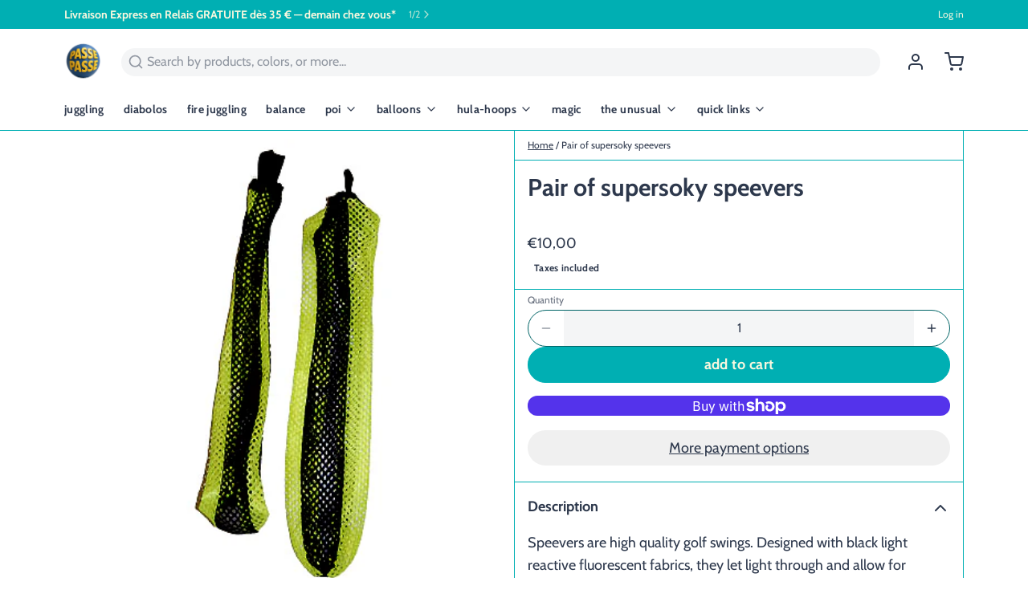

--- FILE ---
content_type: text/html; charset=utf-8
request_url: https://passepasse.com/en/products/paire-de-speevers-supersoky
body_size: 87918
content:
<!DOCTYPE html>
<html 
  class="min-h-[100vh]"
  lang="en"
  x-data="app()" 
  x-init="
    updateCart(false);
    handleSharedCart(); 
    initAnimationObserver(); 
  ">

  <head>
    <!-- snippets/theme__meta.liquid -->


<meta charset='utf-8'>
<meta name="viewport" content="width=device-width, initial-scale=1, maximum-scale=5">

<title>
  Pair of supersoky speevers
 · PassePasse</title>



<link href='https://passepasse.com/en/products/paire-de-speevers-supersoky' rel='canonical'>

  <link href="//passepasse.com/cdn/shop/files/logo-round-passepasse-2023.gif?crop=center&height=180&v=1676737964&width=180" rel="apple-touch-icon" sizes="180x180">
  <link href="//passepasse.com/cdn/shop/files/logo-round-passepasse-2023.gif?crop=center&height=32&v=1676737964&width=32" rel="icon" type="image/png" sizes="32x32">

<meta name="msapplication-TileColor" content="#ffffff">
<meta name="theme-color" content="#26a6f7">
<meta name="description" content="Speevers are high quality golf swings. Designed with black light reactive fluorescent fabrics, they let light through and allow for impressive visual use with light up balls. All the features of the SuperSky make this item a Speevers are high quality golf swings. Designed with black light reactive fluorescent fabrics, " />

<meta property="og:url" content="https://passepasse.com/en/products/paire-de-speevers-supersoky">
<meta property="og:site_name" content="PassePasse">
<meta property="og:type" content="product">
<meta property="og:title" content="Pair of supersoky speevers">
<meta property="og:description" content="Speevers are high quality golf swings. Designed with black light reactive fluorescent fabrics, they let light through and allow for impressive visual use with light up balls. All the features of the SuperSky make this item a Speevers are high quality golf swings. Designed with black light reactive fluorescent fabrics, ">

  <meta property="og:image" content="http://passepasse.com/cdn/shop/products/spsk_paire_speevers_supersoky.jpg?v=1606270250&width=900">
  <meta property="og:image:secure_url" content="https://passepasse.com/cdn/shop/products/spsk_paire_speevers_supersoky.jpg?v=1606270250&width=900">
  <meta property="og:image:width" content="400">
  <meta property="og:image:height" content="400">


  <meta property="og:price:amount" content="10,00">
  <meta property="og:price:currency" content="EUR">


<meta name="twitter:title" content="Pair of supersoky speevers">
<meta name="twitter:site" content="" />
<meta name="twitter:description" content="Speevers are high quality golf swings. Designed with black light reactive fluorescent fabrics, they let light through and allow for impressive visual use with light up balls. All the features of the SuperSky make this item a Speevers are high quality golf swings. Designed with black light reactive fluorescent fabrics, ">
<meta name="twitter:card" content="summary_large_image">

    <link rel="preconnect" href="https://cdn.shopify.com" crossorigin>
    
      <link rel="preconnect" href="https://fonts.shopifycdn.com" crossorigin>
    
    
      <link rel="preload" as="font" href="//passepasse.com/cdn/fonts/cabin/cabin_n4.cefc6494a78f87584a6f312fea532919154f66fe.woff2" type="font/woff2" crossorigin>
    
    
      <link rel="preload" as="font" href="//passepasse.com/cdn/fonts/cabin/cabin_n7.255204a342bfdbc9ae2017bd4e6a90f8dbb2f561.woff2" type="font/woff2" crossorigin>
    
    <!-- snippets/theme__structured-data.liquid -->









  <meta itemprop="name" content="Pair of supersoky speevers">
  <meta itemprop="url" content="https://passepasse.com/en/products/paire-de-speevers-supersoky">
  <meta itemprop="brand" content="Speevers">
  <meta itemprop="image" content="https://passepasse.com/cdn/shop/products/spsk_paire_speevers_supersoky.jpg?v=1606270250&width=900">
  <meta itemprop="description" content="Speevers are high quality golf swings. Designed with black light reactive fluorescent fabrics, they let light through and allow for impressive visual use with light up balls. All the features of the SuperSky make this item a Speevers are high quality golf swings. Designed with black light reactive fluorescent fabrics, they allow light to pass through and allow for impressive visual use with glowing balls. All the features of the SuperSky make this swing item original and pleasant to use. Comfortable and very resistant swing article Used with two weights in each Super Socky, it becomes possible to make original throws and drops Strong reaction in black light Combined with luminous balls, it becomes a very good night swing article.">
  
  

  <script type="application/ld+json">
    {
      "@context": "http://schema.org/",
      "@type": "Product",
      "name": "Pair of supersoky speevers",
      "url": "https:\/\/passepasse.com\/en\/products\/paire-de-speevers-supersoky",
      
        "image": [
          "https:\/\/passepasse.com\/cdn\/shop\/products\/spsk_paire_speevers_supersoky.jpg?v=1606270250\u0026width=1920"
        ],
      
      "description": "Speevers are high quality golf swings. Designed with black light reactive fluorescent fabrics, they let light through and allow for impressive visual use with light up balls. All the features of the SuperSky make this item a Speevers are high quality golf swings. Designed with black light reactive fluorescent fabrics, they allow light to pass through and allow for impressive visual use with glowing balls. All the features of the SuperSky make this swing item original and pleasant to use. Comfortable and very resistant swing article Used with two weights in each Super Socky, it becomes possible to make original throws and drops Strong reaction in black light Combined with luminous balls, it becomes a very good night swing article.",
      
        "sku": "SPSK",
      
      "brand": {
        "@type": "Brand",
        "name": "Speevers"
      },
      "offers": [
        
          {
            "@type" : "Offer",
            
              "sku": "SPSK",
            
            
            
              "gtin13": 3700830179866,
            
            
            "availability" : "http://schema.org/InStock",
            "price" : "10,00",
            "priceCurrency" : "EUR",
            "url" : "https:\/\/passepasse.com\/en\/products\/paire-de-speevers-supersoky?variant=37614904836291"
          }
        
      ]}
  </script>
  
  <script type="application/ld+json">
    {
      "@context": "https://schema.org",
      "@type": "BreadcrumbList",
      "itemListElement": [{
        "@type": "ListItem",
        "position": 1,
        "name": "Home",
        "item": "https://passepasse.com"
      },{
        "@type": "ListItem",
        "position": 2,
        "name": "Categories",
        "item": "https://passepasse.com/collections"
      },{
        "@type": "ListItem",
        "position": 3,
        "name": "Products",
        "item": "https://passepasse.com/collections/all"
      },{
        "@type": "ListItem",
        "position": 4,
        "name": "Pair of supersoky speevers"
      }]
    }
  </script>




    <!-- snippets/theme__styles.liquid -->


<noscript><style>
  .js\:animation.opacity-0 {
    opacity: 100 !important;
  }
  .js\:animation.translate-y-4,
  .js\:animation.translate-y-8 {
    transform: translateY(0px) !important;
  }
  .no-js--hide {
    display: none !important;
  }
  .no-js--block {
    display: block !important;
  }
</style></noscript>



<style data-shopify>

  @font-face {
  font-family: Cabin;
  font-weight: 400;
  font-style: normal;
  font-display: swap;
  src: url("//passepasse.com/cdn/fonts/cabin/cabin_n4.cefc6494a78f87584a6f312fea532919154f66fe.woff2") format("woff2"),
       url("//passepasse.com/cdn/fonts/cabin/cabin_n4.8c16611b00f59d27f4b27ce4328dfe514ce77517.woff") format("woff");
}

  @font-face {
  font-family: Cabin;
  font-weight: 700;
  font-style: normal;
  font-display: swap;
  src: url("//passepasse.com/cdn/fonts/cabin/cabin_n7.255204a342bfdbc9ae2017bd4e6a90f8dbb2f561.woff2") format("woff2"),
       url("//passepasse.com/cdn/fonts/cabin/cabin_n7.e2afa22a0d0f4b64da3569c990897429d40ff5c0.woff") format("woff");
}

  @font-face {
  font-family: Cabin;
  font-weight: 400;
  font-style: italic;
  font-display: swap;
  src: url("//passepasse.com/cdn/fonts/cabin/cabin_i4.d89c1b32b09ecbc46c12781fcf7b2085f17c0be9.woff2") format("woff2"),
       url("//passepasse.com/cdn/fonts/cabin/cabin_i4.0a521b11d0b69adfc41e22a263eec7c02aecfe99.woff") format("woff");
}

  @font-face {
  font-family: Cabin;
  font-weight: 700;
  font-style: italic;
  font-display: swap;
  src: url("//passepasse.com/cdn/fonts/cabin/cabin_i7.ef2404c08a493e7ccbc92d8c39adf683f40e1fb5.woff2") format("woff2"),
       url("//passepasse.com/cdn/fonts/cabin/cabin_i7.480421791818000fc8a5d4134822321b5d7964f8.woff") format("woff");
}

  @font-face {
  font-family: Cabin;
  font-weight: 700;
  font-style: normal;
  font-display: swap;
  src: url("//passepasse.com/cdn/fonts/cabin/cabin_n7.255204a342bfdbc9ae2017bd4e6a90f8dbb2f561.woff2") format("woff2"),
       url("//passepasse.com/cdn/fonts/cabin/cabin_n7.e2afa22a0d0f4b64da3569c990897429d40ff5c0.woff") format("woff");
}

  @font-face {
  font-family: Cabin;
  font-weight: 700;
  font-style: normal;
  font-display: swap;
  src: url("//passepasse.com/cdn/fonts/cabin/cabin_n7.255204a342bfdbc9ae2017bd4e6a90f8dbb2f561.woff2") format("woff2"),
       url("//passepasse.com/cdn/fonts/cabin/cabin_n7.e2afa22a0d0f4b64da3569c990897429d40ff5c0.woff") format("woff");
}


  :root {
    
        --color__border-primary: #00afb3;
      
    
        --color__border-secondary: #00afb3;
      
    
        --color__border-tertiary: #f9f7f6;
      
    
        --color__border-plain: #f0f0f0;
      

    --color__bg-body-light: #ffffff;
    --color__bg-overlay-light-1: #f0f0f0;
    --color__bg-overlay-light-2: #e0e0e0;
    --color__bg-overlay-light-3: #c2c2c2;

    --color__text-light: #2d384c;
    --color__link-light: #00afb3;

    --color__text-dark: #f9f8df;
    --color__border-neutral: ;
    --color__border-divider-light-1: #00afb3;
    --color__border-divider-light-2: #006466;
    --color__border-divider-light-3: #00191a;
    --color__border-selected-light-1: #000000;
    --color__border-selected-light-2: #000000;

    --color-primary-button-background-light: #00afb3;
    --color-primary-button-border-light: #00afb3;
    --color-primary-button-text-light: #f9f8df;

    --color-secondary-button-background-light: #00afb3;
    --color-secondary-button-border-light: #00afb3;
    --color-secondary-button-text-light: #f9f8df;

    --color-tertiary-button-background-light: #f9f7f6;
    --color-tertiary-button-border-light: #f9f7f6;
    --color-tertiary-button-text-light: #118ad6;

    --color-neutral-button-background-light: #d4e5e5;
    --color-neutral-button-border-light: #d4e5e5;
    --color-neutral-button-text-light: #2d384c;

    --color-plain-button-background-light: #f0f0f0;
    --color-plain-button-border-light: #f0f0f0;
    --color-plain-button-text-light: #2d384c;

    --sizes-border-button-radius: 50px;
    --sizes-border-input-radius: 50px;
    --sizes-border-element-radius: 5px;
    --sizes__border-button-width: 1px;
    --sizes__border-input-width: 1px;
    --sizes__border-element-width: 1px;
    --sizes-gap-width: 10px;

    --type-font-body-family: Cabin, sans-serif;
    --type-font-body-style: normal;
    --type-font-body-weight: 400;
    --type-font-header-family: Cabin, sans-serif;
    --type-font-header-style: normal;
    --type-font-header-weight: 700;
    --type-font-nav-family: Cabin, sans-serif;
    --type-font-nav-style: normal;
    --type-font-nav-weight: 700;
    --type-font-base-size: 16px;
    --type-button-capiliziation: lowercase;

    --inputs__border: none;
    --inputs__background: color__bg-shade-1;
  }

  /* Set input styling */
  input[type="text"],
  input[type="password"],
  input[type="email"],
  input[type="number"],
  input[type="url"],
  input[type="date"],
  input[type="datetime-local"],
  input[type="month"],
  input[type="week"],
  input[type="time"],
  input[type="search"],
  input[type="tel"],
  select,
  select[multiple],
  textarea {
    
    
      border: 0 !important;
    

    
    
      background: rgba(45, 56, 76, 0.05) !important;
      padding-left: 1rem;
      padding-right: 1rem;
    
    

    
      border-color: rgba(45, 56, 76, 0.2) !important;
    
    
    
    
    
  }
  input[type="checkbox"],
  input[type="radio"] {
    
      border-color: rgba(45, 56, 76, 0.2) !important;
    
    
    
    
    
  }
</style>

    


  <link href="//passepasse.com/cdn/shop/t/10/assets/styles-55deff2c.css" rel="stylesheet" type="text/css" media="all" />


    <script>window.performance && window.performance.mark && window.performance.mark('shopify.content_for_header.start');</script><meta name="google-site-verification" content="mBds_hk0bKf9B566e8T9l6GEVSoddVUREEbZR0J1byk">
<meta id="shopify-digital-wallet" name="shopify-digital-wallet" content="/45834633373/digital_wallets/dialog">
<meta name="shopify-checkout-api-token" content="753647285e5fe8b16bc75465266e5aa6">
<meta id="in-context-paypal-metadata" data-shop-id="45834633373" data-venmo-supported="false" data-environment="production" data-locale="en_US" data-paypal-v4="true" data-currency="EUR">
<link rel="alternate" hreflang="x-default" href="https://passepasse.com/products/paire-de-speevers-supersoky">
<link rel="alternate" hreflang="fr" href="https://passepasse.com/products/paire-de-speevers-supersoky">
<link rel="alternate" hreflang="en" href="https://passepasse.com/en/products/paire-de-speevers-supersoky">
<link rel="alternate" hreflang="fr-BE" href="https://passepasse.com/fr-be/products/paire-de-speevers-supersoky">
<link rel="alternate" hreflang="en-BE" href="https://passepasse.com/en-be/products/paire-de-speevers-supersoky">
<link rel="alternate" type="application/json+oembed" href="https://passepasse.com/en/products/paire-de-speevers-supersoky.oembed">
<script async="async" src="/checkouts/internal/preloads.js?locale=en-FR"></script>
<link rel="preconnect" href="https://shop.app" crossorigin="anonymous">
<script async="async" src="https://shop.app/checkouts/internal/preloads.js?locale=en-FR&shop_id=45834633373" crossorigin="anonymous"></script>
<script id="apple-pay-shop-capabilities" type="application/json">{"shopId":45834633373,"countryCode":"FR","currencyCode":"EUR","merchantCapabilities":["supports3DS"],"merchantId":"gid:\/\/shopify\/Shop\/45834633373","merchantName":"PassePasse","requiredBillingContactFields":["postalAddress","email","phone"],"requiredShippingContactFields":["postalAddress","email","phone"],"shippingType":"shipping","supportedNetworks":["visa","masterCard","amex","maestro"],"total":{"type":"pending","label":"PassePasse","amount":"1.00"},"shopifyPaymentsEnabled":true,"supportsSubscriptions":true}</script>
<script id="shopify-features" type="application/json">{"accessToken":"753647285e5fe8b16bc75465266e5aa6","betas":["rich-media-storefront-analytics"],"domain":"passepasse.com","predictiveSearch":true,"shopId":45834633373,"locale":"en"}</script>
<script>var Shopify = Shopify || {};
Shopify.shop = "passepassestore.myshopify.com";
Shopify.locale = "en";
Shopify.currency = {"active":"EUR","rate":"1.0"};
Shopify.country = "FR";
Shopify.theme = {"name":"Updated copy of Paper","id":160465256777,"schema_name":"Paper","schema_version":"7.2.0","theme_store_id":1662,"role":"main"};
Shopify.theme.handle = "null";
Shopify.theme.style = {"id":null,"handle":null};
Shopify.cdnHost = "passepasse.com/cdn";
Shopify.routes = Shopify.routes || {};
Shopify.routes.root = "/en/";</script>
<script type="module">!function(o){(o.Shopify=o.Shopify||{}).modules=!0}(window);</script>
<script>!function(o){function n(){var o=[];function n(){o.push(Array.prototype.slice.apply(arguments))}return n.q=o,n}var t=o.Shopify=o.Shopify||{};t.loadFeatures=n(),t.autoloadFeatures=n()}(window);</script>
<script>
  window.ShopifyPay = window.ShopifyPay || {};
  window.ShopifyPay.apiHost = "shop.app\/pay";
  window.ShopifyPay.redirectState = null;
</script>
<script id="shop-js-analytics" type="application/json">{"pageType":"product"}</script>
<script defer="defer" async type="module" src="//passepasse.com/cdn/shopifycloud/shop-js/modules/v2/client.init-shop-cart-sync_BApSsMSl.en.esm.js"></script>
<script defer="defer" async type="module" src="//passepasse.com/cdn/shopifycloud/shop-js/modules/v2/chunk.common_CBoos6YZ.esm.js"></script>
<script type="module">
  await import("//passepasse.com/cdn/shopifycloud/shop-js/modules/v2/client.init-shop-cart-sync_BApSsMSl.en.esm.js");
await import("//passepasse.com/cdn/shopifycloud/shop-js/modules/v2/chunk.common_CBoos6YZ.esm.js");

  window.Shopify.SignInWithShop?.initShopCartSync?.({"fedCMEnabled":true,"windoidEnabled":true});

</script>
<script>
  window.Shopify = window.Shopify || {};
  if (!window.Shopify.featureAssets) window.Shopify.featureAssets = {};
  window.Shopify.featureAssets['shop-js'] = {"shop-cart-sync":["modules/v2/client.shop-cart-sync_DJczDl9f.en.esm.js","modules/v2/chunk.common_CBoos6YZ.esm.js"],"init-fed-cm":["modules/v2/client.init-fed-cm_BzwGC0Wi.en.esm.js","modules/v2/chunk.common_CBoos6YZ.esm.js"],"init-windoid":["modules/v2/client.init-windoid_BS26ThXS.en.esm.js","modules/v2/chunk.common_CBoos6YZ.esm.js"],"shop-cash-offers":["modules/v2/client.shop-cash-offers_DthCPNIO.en.esm.js","modules/v2/chunk.common_CBoos6YZ.esm.js","modules/v2/chunk.modal_Bu1hFZFC.esm.js"],"shop-button":["modules/v2/client.shop-button_D_JX508o.en.esm.js","modules/v2/chunk.common_CBoos6YZ.esm.js"],"init-shop-email-lookup-coordinator":["modules/v2/client.init-shop-email-lookup-coordinator_DFwWcvrS.en.esm.js","modules/v2/chunk.common_CBoos6YZ.esm.js"],"shop-toast-manager":["modules/v2/client.shop-toast-manager_tEhgP2F9.en.esm.js","modules/v2/chunk.common_CBoos6YZ.esm.js"],"shop-login-button":["modules/v2/client.shop-login-button_DwLgFT0K.en.esm.js","modules/v2/chunk.common_CBoos6YZ.esm.js","modules/v2/chunk.modal_Bu1hFZFC.esm.js"],"avatar":["modules/v2/client.avatar_BTnouDA3.en.esm.js"],"init-shop-cart-sync":["modules/v2/client.init-shop-cart-sync_BApSsMSl.en.esm.js","modules/v2/chunk.common_CBoos6YZ.esm.js"],"pay-button":["modules/v2/client.pay-button_BuNmcIr_.en.esm.js","modules/v2/chunk.common_CBoos6YZ.esm.js"],"init-shop-for-new-customer-accounts":["modules/v2/client.init-shop-for-new-customer-accounts_DrjXSI53.en.esm.js","modules/v2/client.shop-login-button_DwLgFT0K.en.esm.js","modules/v2/chunk.common_CBoos6YZ.esm.js","modules/v2/chunk.modal_Bu1hFZFC.esm.js"],"init-customer-accounts-sign-up":["modules/v2/client.init-customer-accounts-sign-up_TlVCiykN.en.esm.js","modules/v2/client.shop-login-button_DwLgFT0K.en.esm.js","modules/v2/chunk.common_CBoos6YZ.esm.js","modules/v2/chunk.modal_Bu1hFZFC.esm.js"],"shop-follow-button":["modules/v2/client.shop-follow-button_C5D3XtBb.en.esm.js","modules/v2/chunk.common_CBoos6YZ.esm.js","modules/v2/chunk.modal_Bu1hFZFC.esm.js"],"checkout-modal":["modules/v2/client.checkout-modal_8TC_1FUY.en.esm.js","modules/v2/chunk.common_CBoos6YZ.esm.js","modules/v2/chunk.modal_Bu1hFZFC.esm.js"],"init-customer-accounts":["modules/v2/client.init-customer-accounts_C0Oh2ljF.en.esm.js","modules/v2/client.shop-login-button_DwLgFT0K.en.esm.js","modules/v2/chunk.common_CBoos6YZ.esm.js","modules/v2/chunk.modal_Bu1hFZFC.esm.js"],"lead-capture":["modules/v2/client.lead-capture_Cq0gfm7I.en.esm.js","modules/v2/chunk.common_CBoos6YZ.esm.js","modules/v2/chunk.modal_Bu1hFZFC.esm.js"],"shop-login":["modules/v2/client.shop-login_BmtnoEUo.en.esm.js","modules/v2/chunk.common_CBoos6YZ.esm.js","modules/v2/chunk.modal_Bu1hFZFC.esm.js"],"payment-terms":["modules/v2/client.payment-terms_BHOWV7U_.en.esm.js","modules/v2/chunk.common_CBoos6YZ.esm.js","modules/v2/chunk.modal_Bu1hFZFC.esm.js"]};
</script>
<script>(function() {
  var isLoaded = false;
  function asyncLoad() {
    if (isLoaded) return;
    isLoaded = true;
    var urls = ["https:\/\/app-easy-product-downloads.fr\/js\/ajax\/easy_product_dl_get_product_download.js?shop=passepassestore.myshopify.com","https:\/\/d1639lhkj5l89m.cloudfront.net\/js\/storefront\/uppromote.js?shop=passepassestore.myshopify.com"];
    for (var i = 0; i < urls.length; i++) {
      var s = document.createElement('script');
      s.type = 'text/javascript';
      s.async = true;
      s.src = urls[i];
      var x = document.getElementsByTagName('script')[0];
      x.parentNode.insertBefore(s, x);
    }
  };
  if(window.attachEvent) {
    window.attachEvent('onload', asyncLoad);
  } else {
    window.addEventListener('load', asyncLoad, false);
  }
})();</script>
<script id="__st">var __st={"a":45834633373,"offset":3600,"reqid":"b4f04309-68e4-43fb-a058-5173668939e2-1768904090","pageurl":"passepasse.com\/en\/products\/paire-de-speevers-supersoky","u":"6b36bb154111","p":"product","rtyp":"product","rid":6103457005763};</script>
<script>window.ShopifyPaypalV4VisibilityTracking = true;</script>
<script id="captcha-bootstrap">!function(){'use strict';const t='contact',e='account',n='new_comment',o=[[t,t],['blogs',n],['comments',n],[t,'customer']],c=[[e,'customer_login'],[e,'guest_login'],[e,'recover_customer_password'],[e,'create_customer']],r=t=>t.map((([t,e])=>`form[action*='/${t}']:not([data-nocaptcha='true']) input[name='form_type'][value='${e}']`)).join(','),a=t=>()=>t?[...document.querySelectorAll(t)].map((t=>t.form)):[];function s(){const t=[...o],e=r(t);return a(e)}const i='password',u='form_key',d=['recaptcha-v3-token','g-recaptcha-response','h-captcha-response',i],f=()=>{try{return window.sessionStorage}catch{return}},m='__shopify_v',_=t=>t.elements[u];function p(t,e,n=!1){try{const o=window.sessionStorage,c=JSON.parse(o.getItem(e)),{data:r}=function(t){const{data:e,action:n}=t;return t[m]||n?{data:e,action:n}:{data:t,action:n}}(c);for(const[e,n]of Object.entries(r))t.elements[e]&&(t.elements[e].value=n);n&&o.removeItem(e)}catch(o){console.error('form repopulation failed',{error:o})}}const l='form_type',E='cptcha';function T(t){t.dataset[E]=!0}const w=window,h=w.document,L='Shopify',v='ce_forms',y='captcha';let A=!1;((t,e)=>{const n=(g='f06e6c50-85a8-45c8-87d0-21a2b65856fe',I='https://cdn.shopify.com/shopifycloud/storefront-forms-hcaptcha/ce_storefront_forms_captcha_hcaptcha.v1.5.2.iife.js',D={infoText:'Protected by hCaptcha',privacyText:'Privacy',termsText:'Terms'},(t,e,n)=>{const o=w[L][v],c=o.bindForm;if(c)return c(t,g,e,D).then(n);var r;o.q.push([[t,g,e,D],n]),r=I,A||(h.body.append(Object.assign(h.createElement('script'),{id:'captcha-provider',async:!0,src:r})),A=!0)});var g,I,D;w[L]=w[L]||{},w[L][v]=w[L][v]||{},w[L][v].q=[],w[L][y]=w[L][y]||{},w[L][y].protect=function(t,e){n(t,void 0,e),T(t)},Object.freeze(w[L][y]),function(t,e,n,w,h,L){const[v,y,A,g]=function(t,e,n){const i=e?o:[],u=t?c:[],d=[...i,...u],f=r(d),m=r(i),_=r(d.filter((([t,e])=>n.includes(e))));return[a(f),a(m),a(_),s()]}(w,h,L),I=t=>{const e=t.target;return e instanceof HTMLFormElement?e:e&&e.form},D=t=>v().includes(t);t.addEventListener('submit',(t=>{const e=I(t);if(!e)return;const n=D(e)&&!e.dataset.hcaptchaBound&&!e.dataset.recaptchaBound,o=_(e),c=g().includes(e)&&(!o||!o.value);(n||c)&&t.preventDefault(),c&&!n&&(function(t){try{if(!f())return;!function(t){const e=f();if(!e)return;const n=_(t);if(!n)return;const o=n.value;o&&e.removeItem(o)}(t);const e=Array.from(Array(32),(()=>Math.random().toString(36)[2])).join('');!function(t,e){_(t)||t.append(Object.assign(document.createElement('input'),{type:'hidden',name:u})),t.elements[u].value=e}(t,e),function(t,e){const n=f();if(!n)return;const o=[...t.querySelectorAll(`input[type='${i}']`)].map((({name:t})=>t)),c=[...d,...o],r={};for(const[a,s]of new FormData(t).entries())c.includes(a)||(r[a]=s);n.setItem(e,JSON.stringify({[m]:1,action:t.action,data:r}))}(t,e)}catch(e){console.error('failed to persist form',e)}}(e),e.submit())}));const S=(t,e)=>{t&&!t.dataset[E]&&(n(t,e.some((e=>e===t))),T(t))};for(const o of['focusin','change'])t.addEventListener(o,(t=>{const e=I(t);D(e)&&S(e,y())}));const B=e.get('form_key'),M=e.get(l),P=B&&M;t.addEventListener('DOMContentLoaded',(()=>{const t=y();if(P)for(const e of t)e.elements[l].value===M&&p(e,B);[...new Set([...A(),...v().filter((t=>'true'===t.dataset.shopifyCaptcha))])].forEach((e=>S(e,t)))}))}(h,new URLSearchParams(w.location.search),n,t,e,['guest_login'])})(!0,!0)}();</script>
<script integrity="sha256-4kQ18oKyAcykRKYeNunJcIwy7WH5gtpwJnB7kiuLZ1E=" data-source-attribution="shopify.loadfeatures" defer="defer" src="//passepasse.com/cdn/shopifycloud/storefront/assets/storefront/load_feature-a0a9edcb.js" crossorigin="anonymous"></script>
<script crossorigin="anonymous" defer="defer" src="//passepasse.com/cdn/shopifycloud/storefront/assets/shopify_pay/storefront-65b4c6d7.js?v=20250812"></script>
<script data-source-attribution="shopify.dynamic_checkout.dynamic.init">var Shopify=Shopify||{};Shopify.PaymentButton=Shopify.PaymentButton||{isStorefrontPortableWallets:!0,init:function(){window.Shopify.PaymentButton.init=function(){};var t=document.createElement("script");t.src="https://passepasse.com/cdn/shopifycloud/portable-wallets/latest/portable-wallets.en.js",t.type="module",document.head.appendChild(t)}};
</script>
<script data-source-attribution="shopify.dynamic_checkout.buyer_consent">
  function portableWalletsHideBuyerConsent(e){var t=document.getElementById("shopify-buyer-consent"),n=document.getElementById("shopify-subscription-policy-button");t&&n&&(t.classList.add("hidden"),t.setAttribute("aria-hidden","true"),n.removeEventListener("click",e))}function portableWalletsShowBuyerConsent(e){var t=document.getElementById("shopify-buyer-consent"),n=document.getElementById("shopify-subscription-policy-button");t&&n&&(t.classList.remove("hidden"),t.removeAttribute("aria-hidden"),n.addEventListener("click",e))}window.Shopify?.PaymentButton&&(window.Shopify.PaymentButton.hideBuyerConsent=portableWalletsHideBuyerConsent,window.Shopify.PaymentButton.showBuyerConsent=portableWalletsShowBuyerConsent);
</script>
<script>
  function portableWalletsCleanup(e){e&&e.src&&console.error("Failed to load portable wallets script "+e.src);var t=document.querySelectorAll("shopify-accelerated-checkout .shopify-payment-button__skeleton, shopify-accelerated-checkout-cart .wallet-cart-button__skeleton"),e=document.getElementById("shopify-buyer-consent");for(let e=0;e<t.length;e++)t[e].remove();e&&e.remove()}function portableWalletsNotLoadedAsModule(e){e instanceof ErrorEvent&&"string"==typeof e.message&&e.message.includes("import.meta")&&"string"==typeof e.filename&&e.filename.includes("portable-wallets")&&(window.removeEventListener("error",portableWalletsNotLoadedAsModule),window.Shopify.PaymentButton.failedToLoad=e,"loading"===document.readyState?document.addEventListener("DOMContentLoaded",window.Shopify.PaymentButton.init):window.Shopify.PaymentButton.init())}window.addEventListener("error",portableWalletsNotLoadedAsModule);
</script>

<script type="module" src="https://passepasse.com/cdn/shopifycloud/portable-wallets/latest/portable-wallets.en.js" onError="portableWalletsCleanup(this)" crossorigin="anonymous"></script>
<script nomodule>
  document.addEventListener("DOMContentLoaded", portableWalletsCleanup);
</script>

<script id='scb4127' type='text/javascript' async='' src='https://passepasse.com/cdn/shopifycloud/privacy-banner/storefront-banner.js'></script><link id="shopify-accelerated-checkout-styles" rel="stylesheet" media="screen" href="https://passepasse.com/cdn/shopifycloud/portable-wallets/latest/accelerated-checkout-backwards-compat.css" crossorigin="anonymous">
<style id="shopify-accelerated-checkout-cart">
        #shopify-buyer-consent {
  margin-top: 1em;
  display: inline-block;
  width: 100%;
}

#shopify-buyer-consent.hidden {
  display: none;
}

#shopify-subscription-policy-button {
  background: none;
  border: none;
  padding: 0;
  text-decoration: underline;
  font-size: inherit;
  cursor: pointer;
}

#shopify-subscription-policy-button::before {
  box-shadow: none;
}

      </style>

<script>window.performance && window.performance.mark && window.performance.mark('shopify.content_for_header.end');</script>
  <!-- BEGIN app block: shopify://apps/judge-me-reviews/blocks/judgeme_core/61ccd3b1-a9f2-4160-9fe9-4fec8413e5d8 --><!-- Start of Judge.me Core -->






<link rel="dns-prefetch" href="https://cdnwidget.judge.me">
<link rel="dns-prefetch" href="https://cdn.judge.me">
<link rel="dns-prefetch" href="https://cdn1.judge.me">
<link rel="dns-prefetch" href="https://api.judge.me">

<script data-cfasync='false' class='jdgm-settings-script'>window.jdgmSettings={"pagination":5,"disable_web_reviews":false,"badge_no_review_text":"No reviews","badge_n_reviews_text":"{{ n }} review/reviews","badge_star_color":"#F9D205","hide_badge_preview_if_no_reviews":true,"badge_hide_text":false,"enforce_center_preview_badge":false,"widget_title":"Customer Reviews","widget_open_form_text":"Write a review","widget_close_form_text":"Cancel review","widget_refresh_page_text":"Refresh page","widget_summary_text":"Based on {{ number_of_reviews }} review/reviews","widget_no_review_text":"Be the first to write a review","widget_name_field_text":"Display name","widget_verified_name_field_text":"Verified Name (public)","widget_name_placeholder_text":"Display name","widget_required_field_error_text":"This field is required.","widget_email_field_text":"Email address","widget_verified_email_field_text":"Verified Email (private, can not be edited)","widget_email_placeholder_text":"Your email address","widget_email_field_error_text":"Please enter a valid email address.","widget_rating_field_text":"Rating","widget_review_title_field_text":"Review Title","widget_review_title_placeholder_text":"Give your review a title","widget_review_body_field_text":"Review content","widget_review_body_placeholder_text":"Start writing here...","widget_pictures_field_text":"Picture/Video (optional)","widget_submit_review_text":"Submit Review","widget_submit_verified_review_text":"Submit Verified Review","widget_submit_success_msg_with_auto_publish":"Thank you! Please refresh the page in a few moments to see your review. You can remove or edit your review by logging into \u003ca href='https://judge.me/login' target='_blank' rel='nofollow noopener'\u003eJudge.me\u003c/a\u003e","widget_submit_success_msg_no_auto_publish":"Thank you! Your review will be published as soon as it is approved by the shop admin. You can remove or edit your review by logging into \u003ca href='https://judge.me/login' target='_blank' rel='nofollow noopener'\u003eJudge.me\u003c/a\u003e","widget_show_default_reviews_out_of_total_text":"Showing {{ n_reviews_shown }} out of {{ n_reviews }} reviews.","widget_show_all_link_text":"Show all","widget_show_less_link_text":"Show less","widget_author_said_text":"{{ reviewer_name }} said:","widget_days_text":"{{ n }} days ago","widget_weeks_text":"{{ n }} week/weeks ago","widget_months_text":"{{ n }} month/months ago","widget_years_text":"{{ n }} year/years ago","widget_yesterday_text":"Yesterday","widget_today_text":"Today","widget_replied_text":"\u003e\u003e {{ shop_name }} replied:","widget_read_more_text":"Read more","widget_reviewer_name_as_initial":"","widget_rating_filter_color":"#fbcd0a","widget_rating_filter_see_all_text":"See all reviews","widget_sorting_most_recent_text":"Most Recent","widget_sorting_highest_rating_text":"Highest Rating","widget_sorting_lowest_rating_text":"Lowest Rating","widget_sorting_with_pictures_text":"Only Pictures","widget_sorting_most_helpful_text":"Most Helpful","widget_open_question_form_text":"Ask a question","widget_reviews_subtab_text":"Reviews","widget_questions_subtab_text":"Questions","widget_question_label_text":"Question","widget_answer_label_text":"Answer","widget_question_placeholder_text":"Write your question here","widget_submit_question_text":"Submit Question","widget_question_submit_success_text":"Thank you for your question! We will notify you once it gets answered.","widget_star_color":"#F9D205","verified_badge_text":"Verified","verified_badge_bg_color":"#29783B","verified_badge_text_color":"","verified_badge_placement":"left-of-reviewer-name","widget_review_max_height":"","widget_hide_border":false,"widget_social_share":false,"widget_thumb":false,"widget_review_location_show":true,"widget_location_format":"","all_reviews_include_out_of_store_products":true,"all_reviews_out_of_store_text":"(out of store)","all_reviews_pagination":100,"all_reviews_product_name_prefix_text":"about","enable_review_pictures":true,"enable_question_anwser":false,"widget_theme":"carousel","review_date_format":"mm/dd/yyyy","default_sort_method":"highest-rating","widget_product_reviews_subtab_text":"Product Reviews","widget_shop_reviews_subtab_text":"Shop Reviews","widget_other_products_reviews_text":"Reviews for other products","widget_store_reviews_subtab_text":"Store reviews","widget_no_store_reviews_text":"This store hasn't received any reviews yet","widget_web_restriction_product_reviews_text":"This product hasn't received any reviews yet","widget_no_items_text":"No items found","widget_show_more_text":"Show more","widget_write_a_store_review_text":"Write a Store Review","widget_other_languages_heading":"Reviews in Other Languages","widget_translate_review_text":"Translate review to {{ language }}","widget_translating_review_text":"Translating...","widget_show_original_translation_text":"Show original ({{ language }})","widget_translate_review_failed_text":"Review couldn't be translated.","widget_translate_review_retry_text":"Retry","widget_translate_review_try_again_later_text":"Try again later","show_product_url_for_grouped_product":false,"widget_sorting_pictures_first_text":"Pictures First","show_pictures_on_all_rev_page_mobile":false,"show_pictures_on_all_rev_page_desktop":false,"floating_tab_hide_mobile_install_preference":false,"floating_tab_button_name":"★ Reviews","floating_tab_title":"Let customers speak for us","floating_tab_button_color":"","floating_tab_button_background_color":"","floating_tab_url":"","floating_tab_url_enabled":false,"floating_tab_tab_style":"text","all_reviews_text_badge_text":"Customers rate us {{ shop.metafields.judgeme.all_reviews_rating | round: 1 }}/5 based on {{ shop.metafields.judgeme.all_reviews_count }} reviews.","all_reviews_text_badge_text_branded_style":"{{ shop.metafields.judgeme.all_reviews_rating | round: 1 }} out of 5 stars based on {{ shop.metafields.judgeme.all_reviews_count }} reviews","is_all_reviews_text_badge_a_link":false,"show_stars_for_all_reviews_text_badge":false,"all_reviews_text_badge_url":"","all_reviews_text_style":"text","all_reviews_text_color_style":"judgeme_brand_color","all_reviews_text_color":"#108474","all_reviews_text_show_jm_brand":true,"featured_carousel_show_header":true,"featured_carousel_title":"Let customers speak for us","testimonials_carousel_title":"Customers are saying","videos_carousel_title":"Real customer stories","cards_carousel_title":"Customers are saying","featured_carousel_count_text":"from {{ n }} reviews","featured_carousel_add_link_to_all_reviews_page":false,"featured_carousel_url":"","featured_carousel_show_images":true,"featured_carousel_autoslide_interval":5,"featured_carousel_arrows_on_the_sides":false,"featured_carousel_height":250,"featured_carousel_width":80,"featured_carousel_image_size":0,"featured_carousel_image_height":250,"featured_carousel_arrow_color":"#eeeeee","verified_count_badge_style":"vintage","verified_count_badge_orientation":"horizontal","verified_count_badge_color_style":"judgeme_brand_color","verified_count_badge_color":"#108474","is_verified_count_badge_a_link":false,"verified_count_badge_url":"","verified_count_badge_show_jm_brand":true,"widget_rating_preset_default":5,"widget_first_sub_tab":"product-reviews","widget_show_histogram":true,"widget_histogram_use_custom_color":false,"widget_pagination_use_custom_color":false,"widget_star_use_custom_color":true,"widget_verified_badge_use_custom_color":true,"widget_write_review_use_custom_color":false,"picture_reminder_submit_button":"Upload Pictures","enable_review_videos":false,"mute_video_by_default":false,"widget_sorting_videos_first_text":"Videos First","widget_review_pending_text":"Pending","featured_carousel_items_for_large_screen":3,"social_share_options_order":"Facebook,Twitter","remove_microdata_snippet":false,"disable_json_ld":false,"enable_json_ld_products":false,"preview_badge_show_question_text":true,"preview_badge_no_question_text":"No questions","preview_badge_n_question_text":"{{ number_of_questions }} question/questions","qa_badge_show_icon":false,"qa_badge_position":"same-row","remove_judgeme_branding":false,"widget_add_search_bar":false,"widget_search_bar_placeholder":"Search","widget_sorting_verified_only_text":"Verified only","featured_carousel_theme":"default","featured_carousel_show_rating":true,"featured_carousel_show_title":true,"featured_carousel_show_body":true,"featured_carousel_show_date":false,"featured_carousel_show_reviewer":true,"featured_carousel_show_product":false,"featured_carousel_header_background_color":"#108474","featured_carousel_header_text_color":"#ffffff","featured_carousel_name_product_separator":"reviewed","featured_carousel_full_star_background":"#108474","featured_carousel_empty_star_background":"#dadada","featured_carousel_vertical_theme_background":"#f9fafb","featured_carousel_verified_badge_enable":true,"featured_carousel_verified_badge_color":"#108474","featured_carousel_border_style":"round","featured_carousel_review_line_length_limit":3,"featured_carousel_more_reviews_button_text":"Read more reviews","featured_carousel_view_product_button_text":"View product","all_reviews_page_load_reviews_on":"scroll","all_reviews_page_load_more_text":"Load More Reviews","disable_fb_tab_reviews":false,"enable_ajax_cdn_cache":false,"widget_advanced_speed_features":5,"widget_public_name_text":"displayed publicly like","default_reviewer_name":"John Smith","default_reviewer_name_has_non_latin":true,"widget_reviewer_anonymous":"Anonymous","medals_widget_title":"Judge.me Review Medals","medals_widget_background_color":"#f9fafb","medals_widget_position":"footer_all_pages","medals_widget_border_color":"#f9fafb","medals_widget_verified_text_position":"left","medals_widget_use_monochromatic_version":false,"medals_widget_elements_color":"#108474","show_reviewer_avatar":true,"widget_invalid_yt_video_url_error_text":"Not a YouTube video URL","widget_max_length_field_error_text":"Please enter no more than {0} characters.","widget_show_country_flag":true,"widget_show_collected_via_shop_app":true,"widget_verified_by_shop_badge_style":"light","widget_verified_by_shop_text":"Verified by Shop","widget_show_photo_gallery":false,"widget_load_with_code_splitting":true,"widget_ugc_install_preference":false,"widget_ugc_title":"Made by us, Shared by you","widget_ugc_subtitle":"Tag us to see your picture featured in our page","widget_ugc_arrows_color":"#ffffff","widget_ugc_primary_button_text":"Buy Now","widget_ugc_primary_button_background_color":"#108474","widget_ugc_primary_button_text_color":"#ffffff","widget_ugc_primary_button_border_width":"0","widget_ugc_primary_button_border_style":"none","widget_ugc_primary_button_border_color":"#108474","widget_ugc_primary_button_border_radius":"25","widget_ugc_secondary_button_text":"Load More","widget_ugc_secondary_button_background_color":"#ffffff","widget_ugc_secondary_button_text_color":"#108474","widget_ugc_secondary_button_border_width":"2","widget_ugc_secondary_button_border_style":"solid","widget_ugc_secondary_button_border_color":"#108474","widget_ugc_secondary_button_border_radius":"25","widget_ugc_reviews_button_text":"View Reviews","widget_ugc_reviews_button_background_color":"#ffffff","widget_ugc_reviews_button_text_color":"#108474","widget_ugc_reviews_button_border_width":"2","widget_ugc_reviews_button_border_style":"solid","widget_ugc_reviews_button_border_color":"#108474","widget_ugc_reviews_button_border_radius":"25","widget_ugc_reviews_button_link_to":"judgeme-reviews-page","widget_ugc_show_post_date":true,"widget_ugc_max_width":"800","widget_rating_metafield_value_type":true,"widget_primary_color":"#1E3ACD","widget_enable_secondary_color":true,"widget_secondary_color":"#1D8EEC","widget_summary_average_rating_text":"{{ average_rating }} out of 5","widget_media_grid_title":"Customer photos \u0026 videos","widget_media_grid_see_more_text":"See more","widget_round_style":true,"widget_show_product_medals":true,"widget_verified_by_judgeme_text":"Verified by Judge.me","widget_show_store_medals":true,"widget_verified_by_judgeme_text_in_store_medals":"Verified by Judge.me","widget_media_field_exceed_quantity_message":"Sorry, we can only accept {{ max_media }} for one review.","widget_media_field_exceed_limit_message":"{{ file_name }} is too large, please select a {{ media_type }} less than {{ size_limit }}MB.","widget_review_submitted_text":"Review Submitted!","widget_question_submitted_text":"Question Submitted!","widget_close_form_text_question":"Cancel","widget_write_your_answer_here_text":"Write your answer here","widget_enabled_branded_link":true,"widget_show_collected_by_judgeme":true,"widget_reviewer_name_color":"#3D5486","widget_write_review_text_color":"","widget_write_review_bg_color":"#4D812D","widget_collected_by_judgeme_text":"collected by Judge.me","widget_pagination_type":"standard","widget_load_more_text":"Load More","widget_load_more_color":"#108474","widget_full_review_text":"Full Review","widget_read_more_reviews_text":"Read More Reviews","widget_read_questions_text":"Read Questions","widget_questions_and_answers_text":"Questions \u0026 Answers","widget_verified_by_text":"Verified by","widget_verified_text":"Verified","widget_number_of_reviews_text":"{{ number_of_reviews }} reviews","widget_back_button_text":"Back","widget_next_button_text":"Next","widget_custom_forms_filter_button":"Filters","custom_forms_style":"vertical","widget_show_review_information":false,"how_reviews_are_collected":"How reviews are collected?","widget_show_review_keywords":false,"widget_gdpr_statement":"How we use your data: We'll only contact you about the review you left, and only if necessary. By submitting your review, you agree to Judge.me's \u003ca href='https://judge.me/terms' target='_blank' rel='nofollow noopener'\u003eterms\u003c/a\u003e, \u003ca href='https://judge.me/privacy' target='_blank' rel='nofollow noopener'\u003eprivacy\u003c/a\u003e and \u003ca href='https://judge.me/content-policy' target='_blank' rel='nofollow noopener'\u003econtent\u003c/a\u003e policies.","widget_multilingual_sorting_enabled":false,"widget_translate_review_content_enabled":false,"widget_translate_review_content_method":"manual","popup_widget_review_selection":"automatically_with_pictures","popup_widget_round_border_style":true,"popup_widget_show_title":true,"popup_widget_show_body":true,"popup_widget_show_reviewer":false,"popup_widget_show_product":true,"popup_widget_show_pictures":true,"popup_widget_use_review_picture":true,"popup_widget_show_on_home_page":true,"popup_widget_show_on_product_page":true,"popup_widget_show_on_collection_page":true,"popup_widget_show_on_cart_page":true,"popup_widget_position":"bottom_left","popup_widget_first_review_delay":5,"popup_widget_duration":5,"popup_widget_interval":5,"popup_widget_review_count":5,"popup_widget_hide_on_mobile":true,"review_snippet_widget_round_border_style":true,"review_snippet_widget_card_color":"#FFFFFF","review_snippet_widget_slider_arrows_background_color":"#FFFFFF","review_snippet_widget_slider_arrows_color":"#000000","review_snippet_widget_star_color":"#108474","show_product_variant":false,"all_reviews_product_variant_label_text":"Variant: ","widget_show_verified_branding":true,"widget_ai_summary_title":"Customers say","widget_ai_summary_disclaimer":"AI-powered review summary based on recent customer reviews","widget_show_ai_summary":false,"widget_show_ai_summary_bg":false,"widget_show_review_title_input":true,"redirect_reviewers_invited_via_email":"review_widget","request_store_review_after_product_review":false,"request_review_other_products_in_order":false,"review_form_color_scheme":"default","review_form_corner_style":"square","review_form_star_color":{},"review_form_text_color":"#333333","review_form_background_color":"#ffffff","review_form_field_background_color":"#fafafa","review_form_button_color":{},"review_form_button_text_color":"#ffffff","review_form_modal_overlay_color":"#000000","review_content_screen_title_text":"How would you rate this product?","review_content_introduction_text":"We would love it if you would share a bit about your experience.","store_review_form_title_text":"How would you rate this store?","store_review_form_introduction_text":"We would love it if you would share a bit about your experience.","show_review_guidance_text":true,"one_star_review_guidance_text":"Poor","five_star_review_guidance_text":"Great","customer_information_screen_title_text":"About you","customer_information_introduction_text":"Please tell us more about you.","custom_questions_screen_title_text":"Your experience in more detail","custom_questions_introduction_text":"Here are a few questions to help us understand more about your experience.","review_submitted_screen_title_text":"Thanks for your review!","review_submitted_screen_thank_you_text":"We are processing it and it will appear on the store soon.","review_submitted_screen_email_verification_text":"Please confirm your email by clicking the link we just sent you. This helps us keep reviews authentic.","review_submitted_request_store_review_text":"Would you like to share your experience of shopping with us?","review_submitted_review_other_products_text":"Would you like to review these products?","store_review_screen_title_text":"Would you like to share your experience of shopping with us?","store_review_introduction_text":"We value your feedback and use it to improve. Please share any thoughts or suggestions you have.","reviewer_media_screen_title_picture_text":"Share a picture","reviewer_media_introduction_picture_text":"Upload a photo to support your review.","reviewer_media_screen_title_video_text":"Share a video","reviewer_media_introduction_video_text":"Upload a video to support your review.","reviewer_media_screen_title_picture_or_video_text":"Share a picture or video","reviewer_media_introduction_picture_or_video_text":"Upload a photo or video to support your review.","reviewer_media_youtube_url_text":"Paste your Youtube URL here","advanced_settings_next_step_button_text":"Next","advanced_settings_close_review_button_text":"Close","modal_write_review_flow":false,"write_review_flow_required_text":"Required","write_review_flow_privacy_message_text":"We respect your privacy.","write_review_flow_anonymous_text":"Post review as anonymous","write_review_flow_visibility_text":"This won't be visible to other customers.","write_review_flow_multiple_selection_help_text":"Select as many as you like","write_review_flow_single_selection_help_text":"Select one option","write_review_flow_required_field_error_text":"This field is required","write_review_flow_invalid_email_error_text":"Please enter a valid email address","write_review_flow_max_length_error_text":"Max. {{ max_length }} characters.","write_review_flow_media_upload_text":"\u003cb\u003eClick to upload\u003c/b\u003e or drag and drop","write_review_flow_gdpr_statement":"We'll only contact you about your review if necessary. By submitting your review, you agree to our \u003ca href='https://judge.me/terms' target='_blank' rel='nofollow noopener'\u003eterms and conditions\u003c/a\u003e and \u003ca href='https://judge.me/privacy' target='_blank' rel='nofollow noopener'\u003eprivacy policy\u003c/a\u003e.","rating_only_reviews_enabled":false,"show_negative_reviews_help_screen":false,"new_review_flow_help_screen_rating_threshold":3,"negative_review_resolution_screen_title_text":"Tell us more","negative_review_resolution_text":"Your experience matters to us. If there were issues with your purchase, we're here to help. Feel free to reach out to us, we'd love the opportunity to make things right.","negative_review_resolution_button_text":"Contact us","negative_review_resolution_proceed_with_review_text":"Leave a review","negative_review_resolution_subject":"Issue with purchase from {{ shop_name }}.{{ order_name }}","preview_badge_collection_page_install_status":false,"widget_review_custom_css":"","preview_badge_custom_css":"","preview_badge_stars_count":"5-stars","featured_carousel_custom_css":"","floating_tab_custom_css":"","all_reviews_widget_custom_css":"","medals_widget_custom_css":"","verified_badge_custom_css":"","all_reviews_text_custom_css":"","transparency_badges_collected_via_store_invite":false,"transparency_badges_from_another_provider":false,"transparency_badges_collected_from_store_visitor":false,"transparency_badges_collected_by_verified_review_provider":false,"transparency_badges_earned_reward":false,"transparency_badges_collected_via_store_invite_text":"Review collected via store invitation","transparency_badges_from_another_provider_text":"Review collected from another provider","transparency_badges_collected_from_store_visitor_text":"Review collected from a store visitor","transparency_badges_written_in_google_text":"Review written in Google","transparency_badges_written_in_etsy_text":"Review written in Etsy","transparency_badges_written_in_shop_app_text":"Review written in Shop App","transparency_badges_earned_reward_text":"Review earned a reward for future purchase","product_review_widget_per_page":10,"widget_store_review_label_text":"Review about the store","checkout_comment_extension_title_on_product_page":"Customer Comments","checkout_comment_extension_num_latest_comment_show":5,"checkout_comment_extension_format":"name_and_timestamp","checkout_comment_customer_name":"last_initial","checkout_comment_comment_notification":true,"preview_badge_collection_page_install_preference":true,"preview_badge_home_page_install_preference":false,"preview_badge_product_page_install_preference":true,"review_widget_install_preference":"","review_carousel_install_preference":false,"floating_reviews_tab_install_preference":"none","verified_reviews_count_badge_install_preference":false,"all_reviews_text_install_preference":false,"review_widget_best_location":true,"judgeme_medals_install_preference":false,"review_widget_revamp_enabled":false,"review_widget_qna_enabled":false,"review_widget_header_theme":"minimal","review_widget_widget_title_enabled":true,"review_widget_header_text_size":"medium","review_widget_header_text_weight":"regular","review_widget_average_rating_style":"compact","review_widget_bar_chart_enabled":true,"review_widget_bar_chart_type":"numbers","review_widget_bar_chart_style":"standard","review_widget_expanded_media_gallery_enabled":false,"review_widget_reviews_section_theme":"standard","review_widget_image_style":"thumbnails","review_widget_review_image_ratio":"square","review_widget_stars_size":"medium","review_widget_verified_badge":"standard_text","review_widget_review_title_text_size":"medium","review_widget_review_text_size":"medium","review_widget_review_text_length":"medium","review_widget_number_of_columns_desktop":3,"review_widget_carousel_transition_speed":5,"review_widget_custom_questions_answers_display":"always","review_widget_button_text_color":"#FFFFFF","review_widget_text_color":"#000000","review_widget_lighter_text_color":"#7B7B7B","review_widget_corner_styling":"soft","review_widget_review_word_singular":"review","review_widget_review_word_plural":"reviews","review_widget_voting_label":"Helpful?","review_widget_shop_reply_label":"Reply from {{ shop_name }}:","review_widget_filters_title":"Filters","qna_widget_question_word_singular":"Question","qna_widget_question_word_plural":"Questions","qna_widget_answer_reply_label":"Answer from {{ answerer_name }}:","qna_content_screen_title_text":"Ask a question about this product","qna_widget_question_required_field_error_text":"Please enter your question.","qna_widget_flow_gdpr_statement":"We'll only contact you about your question if necessary. By submitting your question, you agree to our \u003ca href='https://judge.me/terms' target='_blank' rel='nofollow noopener'\u003eterms and conditions\u003c/a\u003e and \u003ca href='https://judge.me/privacy' target='_blank' rel='nofollow noopener'\u003eprivacy policy\u003c/a\u003e.","qna_widget_question_submitted_text":"Thanks for your question!","qna_widget_close_form_text_question":"Close","qna_widget_question_submit_success_text":"We’ll notify you by email when your question is answered.","all_reviews_widget_v2025_enabled":false,"all_reviews_widget_v2025_header_theme":"default","all_reviews_widget_v2025_widget_title_enabled":true,"all_reviews_widget_v2025_header_text_size":"medium","all_reviews_widget_v2025_header_text_weight":"regular","all_reviews_widget_v2025_average_rating_style":"compact","all_reviews_widget_v2025_bar_chart_enabled":true,"all_reviews_widget_v2025_bar_chart_type":"numbers","all_reviews_widget_v2025_bar_chart_style":"standard","all_reviews_widget_v2025_expanded_media_gallery_enabled":false,"all_reviews_widget_v2025_show_store_medals":true,"all_reviews_widget_v2025_show_photo_gallery":true,"all_reviews_widget_v2025_show_review_keywords":false,"all_reviews_widget_v2025_show_ai_summary":false,"all_reviews_widget_v2025_show_ai_summary_bg":false,"all_reviews_widget_v2025_add_search_bar":false,"all_reviews_widget_v2025_default_sort_method":"most-recent","all_reviews_widget_v2025_reviews_per_page":10,"all_reviews_widget_v2025_reviews_section_theme":"default","all_reviews_widget_v2025_image_style":"thumbnails","all_reviews_widget_v2025_review_image_ratio":"square","all_reviews_widget_v2025_stars_size":"medium","all_reviews_widget_v2025_verified_badge":"bold_badge","all_reviews_widget_v2025_review_title_text_size":"medium","all_reviews_widget_v2025_review_text_size":"medium","all_reviews_widget_v2025_review_text_length":"medium","all_reviews_widget_v2025_number_of_columns_desktop":3,"all_reviews_widget_v2025_carousel_transition_speed":5,"all_reviews_widget_v2025_custom_questions_answers_display":"always","all_reviews_widget_v2025_show_product_variant":false,"all_reviews_widget_v2025_show_reviewer_avatar":true,"all_reviews_widget_v2025_reviewer_name_as_initial":"","all_reviews_widget_v2025_review_location_show":false,"all_reviews_widget_v2025_location_format":"","all_reviews_widget_v2025_show_country_flag":false,"all_reviews_widget_v2025_verified_by_shop_badge_style":"light","all_reviews_widget_v2025_social_share":false,"all_reviews_widget_v2025_social_share_options_order":"Facebook,Twitter,LinkedIn,Pinterest","all_reviews_widget_v2025_pagination_type":"standard","all_reviews_widget_v2025_button_text_color":"#FFFFFF","all_reviews_widget_v2025_text_color":"#000000","all_reviews_widget_v2025_lighter_text_color":"#7B7B7B","all_reviews_widget_v2025_corner_styling":"soft","all_reviews_widget_v2025_title":"Customer reviews","all_reviews_widget_v2025_ai_summary_title":"Customers say about this store","all_reviews_widget_v2025_no_review_text":"Be the first to write a review","platform":"shopify","branding_url":"https://app.judge.me/reviews/stores/passepasse.com","branding_text":"Propulsé par Judge.me","locale":"en","reply_name":"PassePasse","widget_version":"3.0","footer":true,"autopublish":true,"review_dates":true,"enable_custom_form":false,"shop_use_review_site":true,"shop_locale":"fr","enable_multi_locales_translations":true,"show_review_title_input":true,"review_verification_email_status":"always","can_be_branded":true,"reply_name_text":"PassePasse"};</script> <style class='jdgm-settings-style'>.jdgm-xx{left:0}:root{--jdgm-primary-color: #1E3ACD;--jdgm-secondary-color: #1D8EEC;--jdgm-star-color: #F9D205;--jdgm-write-review-text-color: white;--jdgm-write-review-bg-color: #4D812D;--jdgm-paginate-color: #1E3ACD;--jdgm-border-radius: 10;--jdgm-reviewer-name-color: #3D5486}.jdgm-histogram__bar-content{background-color:#1E3ACD}.jdgm-rev[data-verified-buyer=true] .jdgm-rev__icon.jdgm-rev__icon:after,.jdgm-rev__buyer-badge.jdgm-rev__buyer-badge{color:white;background-color:#29783B}.jdgm-review-widget--small .jdgm-gallery.jdgm-gallery .jdgm-gallery__thumbnail-link:nth-child(8) .jdgm-gallery__thumbnail-wrapper.jdgm-gallery__thumbnail-wrapper:before{content:"See more"}@media only screen and (min-width: 768px){.jdgm-gallery.jdgm-gallery .jdgm-gallery__thumbnail-link:nth-child(8) .jdgm-gallery__thumbnail-wrapper.jdgm-gallery__thumbnail-wrapper:before{content:"See more"}}.jdgm-preview-badge .jdgm-star.jdgm-star{color:#F9D205}.jdgm-prev-badge[data-average-rating='0.00']{display:none !important}.jdgm-author-all-initials{display:none !important}.jdgm-author-last-initial{display:none !important}.jdgm-rev-widg__title{visibility:hidden}.jdgm-rev-widg__summary-text{visibility:hidden}.jdgm-prev-badge__text{visibility:hidden}.jdgm-rev__prod-link-prefix:before{content:'about'}.jdgm-rev__variant-label:before{content:'Variant: '}.jdgm-rev__out-of-store-text:before{content:'(out of store)'}@media only screen and (min-width: 768px){.jdgm-rev__pics .jdgm-rev_all-rev-page-picture-separator,.jdgm-rev__pics .jdgm-rev__product-picture{display:none}}@media only screen and (max-width: 768px){.jdgm-rev__pics .jdgm-rev_all-rev-page-picture-separator,.jdgm-rev__pics .jdgm-rev__product-picture{display:none}}.jdgm-preview-badge[data-template="index"]{display:none !important}.jdgm-verified-count-badget[data-from-snippet="true"]{display:none !important}.jdgm-carousel-wrapper[data-from-snippet="true"]{display:none !important}.jdgm-all-reviews-text[data-from-snippet="true"]{display:none !important}.jdgm-medals-section[data-from-snippet="true"]{display:none !important}.jdgm-ugc-media-wrapper[data-from-snippet="true"]{display:none !important}.jdgm-rev__transparency-badge[data-badge-type="review_collected_via_store_invitation"]{display:none !important}.jdgm-rev__transparency-badge[data-badge-type="review_collected_from_another_provider"]{display:none !important}.jdgm-rev__transparency-badge[data-badge-type="review_collected_from_store_visitor"]{display:none !important}.jdgm-rev__transparency-badge[data-badge-type="review_written_in_etsy"]{display:none !important}.jdgm-rev__transparency-badge[data-badge-type="review_written_in_google_business"]{display:none !important}.jdgm-rev__transparency-badge[data-badge-type="review_written_in_shop_app"]{display:none !important}.jdgm-rev__transparency-badge[data-badge-type="review_earned_for_future_purchase"]{display:none !important}.jdgm-review-snippet-widget .jdgm-rev-snippet-widget__cards-container .jdgm-rev-snippet-card{border-radius:8px;background:#fff}.jdgm-review-snippet-widget .jdgm-rev-snippet-widget__cards-container .jdgm-rev-snippet-card__rev-rating .jdgm-star{color:#108474}.jdgm-review-snippet-widget .jdgm-rev-snippet-widget__prev-btn,.jdgm-review-snippet-widget .jdgm-rev-snippet-widget__next-btn{border-radius:50%;background:#fff}.jdgm-review-snippet-widget .jdgm-rev-snippet-widget__prev-btn>svg,.jdgm-review-snippet-widget .jdgm-rev-snippet-widget__next-btn>svg{fill:#000}.jdgm-full-rev-modal.rev-snippet-widget .jm-mfp-container .jm-mfp-content,.jdgm-full-rev-modal.rev-snippet-widget .jm-mfp-container .jdgm-full-rev__icon,.jdgm-full-rev-modal.rev-snippet-widget .jm-mfp-container .jdgm-full-rev__pic-img,.jdgm-full-rev-modal.rev-snippet-widget .jm-mfp-container .jdgm-full-rev__reply{border-radius:8px}.jdgm-full-rev-modal.rev-snippet-widget .jm-mfp-container .jdgm-full-rev[data-verified-buyer="true"] .jdgm-full-rev__icon::after{border-radius:8px}.jdgm-full-rev-modal.rev-snippet-widget .jm-mfp-container .jdgm-full-rev .jdgm-rev__buyer-badge{border-radius:calc( 8px / 2 )}.jdgm-full-rev-modal.rev-snippet-widget .jm-mfp-container .jdgm-full-rev .jdgm-full-rev__replier::before{content:'PassePasse'}.jdgm-full-rev-modal.rev-snippet-widget .jm-mfp-container .jdgm-full-rev .jdgm-full-rev__product-button{border-radius:calc( 8px * 6 )}
</style> <style class='jdgm-settings-style'></style> <script data-cfasync="false" type="text/javascript" async src="https://cdnwidget.judge.me/widget_v3/theme/carousel.js" id="judgeme_widget_carousel_js"></script>
<link id="judgeme_widget_carousel_css" rel="stylesheet" type="text/css" media="nope!" onload="this.media='all'" href="https://cdnwidget.judge.me/widget_v3/theme/carousel.css">

  
  
  
  <style class='jdgm-miracle-styles'>
  @-webkit-keyframes jdgm-spin{0%{-webkit-transform:rotate(0deg);-ms-transform:rotate(0deg);transform:rotate(0deg)}100%{-webkit-transform:rotate(359deg);-ms-transform:rotate(359deg);transform:rotate(359deg)}}@keyframes jdgm-spin{0%{-webkit-transform:rotate(0deg);-ms-transform:rotate(0deg);transform:rotate(0deg)}100%{-webkit-transform:rotate(359deg);-ms-transform:rotate(359deg);transform:rotate(359deg)}}@font-face{font-family:'JudgemeStar';src:url("[data-uri]") format("woff");font-weight:normal;font-style:normal}.jdgm-star{font-family:'JudgemeStar';display:inline !important;text-decoration:none !important;padding:0 4px 0 0 !important;margin:0 !important;font-weight:bold;opacity:1;-webkit-font-smoothing:antialiased;-moz-osx-font-smoothing:grayscale}.jdgm-star:hover{opacity:1}.jdgm-star:last-of-type{padding:0 !important}.jdgm-star.jdgm--on:before{content:"\e000"}.jdgm-star.jdgm--off:before{content:"\e001"}.jdgm-star.jdgm--half:before{content:"\e002"}.jdgm-widget *{margin:0;line-height:1.4;-webkit-box-sizing:border-box;-moz-box-sizing:border-box;box-sizing:border-box;-webkit-overflow-scrolling:touch}.jdgm-hidden{display:none !important;visibility:hidden !important}.jdgm-temp-hidden{display:none}.jdgm-spinner{width:40px;height:40px;margin:auto;border-radius:50%;border-top:2px solid #eee;border-right:2px solid #eee;border-bottom:2px solid #eee;border-left:2px solid #ccc;-webkit-animation:jdgm-spin 0.8s infinite linear;animation:jdgm-spin 0.8s infinite linear}.jdgm-prev-badge{display:block !important}

</style>


  
  
   


<script data-cfasync='false' class='jdgm-script'>
!function(e){window.jdgm=window.jdgm||{},jdgm.CDN_HOST="https://cdnwidget.judge.me/",jdgm.CDN_HOST_ALT="https://cdn2.judge.me/cdn/widget_frontend/",jdgm.API_HOST="https://api.judge.me/",jdgm.CDN_BASE_URL="https://cdn.shopify.com/extensions/019bd8d1-7316-7084-ad16-a5cae1fbcea4/judgeme-extensions-298/assets/",
jdgm.docReady=function(d){(e.attachEvent?"complete"===e.readyState:"loading"!==e.readyState)?
setTimeout(d,0):e.addEventListener("DOMContentLoaded",d)},jdgm.loadCSS=function(d,t,o,a){
!o&&jdgm.loadCSS.requestedUrls.indexOf(d)>=0||(jdgm.loadCSS.requestedUrls.push(d),
(a=e.createElement("link")).rel="stylesheet",a.class="jdgm-stylesheet",a.media="nope!",
a.href=d,a.onload=function(){this.media="all",t&&setTimeout(t)},e.body.appendChild(a))},
jdgm.loadCSS.requestedUrls=[],jdgm.loadJS=function(e,d){var t=new XMLHttpRequest;
t.onreadystatechange=function(){4===t.readyState&&(Function(t.response)(),d&&d(t.response))},
t.open("GET",e),t.onerror=function(){if(e.indexOf(jdgm.CDN_HOST)===0&&jdgm.CDN_HOST_ALT!==jdgm.CDN_HOST){var f=e.replace(jdgm.CDN_HOST,jdgm.CDN_HOST_ALT);jdgm.loadJS(f,d)}},t.send()},jdgm.docReady((function(){(window.jdgmLoadCSS||e.querySelectorAll(
".jdgm-widget, .jdgm-all-reviews-page").length>0)&&(jdgmSettings.widget_load_with_code_splitting?
parseFloat(jdgmSettings.widget_version)>=3?jdgm.loadCSS(jdgm.CDN_HOST+"widget_v3/base.css"):
jdgm.loadCSS(jdgm.CDN_HOST+"widget/base.css"):jdgm.loadCSS(jdgm.CDN_HOST+"shopify_v2.css"),
jdgm.loadJS(jdgm.CDN_HOST+"loa"+"der.js"))}))}(document);
</script>
<noscript><link rel="stylesheet" type="text/css" media="all" href="https://cdnwidget.judge.me/shopify_v2.css"></noscript>

<!-- BEGIN app snippet: theme_fix_tags --><script>
  (function() {
    var jdgmThemeFixes = null;
    if (!jdgmThemeFixes) return;
    var thisThemeFix = jdgmThemeFixes[Shopify.theme.id];
    if (!thisThemeFix) return;

    if (thisThemeFix.html) {
      document.addEventListener("DOMContentLoaded", function() {
        var htmlDiv = document.createElement('div');
        htmlDiv.classList.add('jdgm-theme-fix-html');
        htmlDiv.innerHTML = thisThemeFix.html;
        document.body.append(htmlDiv);
      });
    };

    if (thisThemeFix.css) {
      var styleTag = document.createElement('style');
      styleTag.classList.add('jdgm-theme-fix-style');
      styleTag.innerHTML = thisThemeFix.css;
      document.head.append(styleTag);
    };

    if (thisThemeFix.js) {
      var scriptTag = document.createElement('script');
      scriptTag.classList.add('jdgm-theme-fix-script');
      scriptTag.innerHTML = thisThemeFix.js;
      document.head.append(scriptTag);
    };
  })();
</script>
<!-- END app snippet -->
<!-- End of Judge.me Core -->



<!-- END app block --><script src="https://cdn.shopify.com/extensions/019b0ca2-d383-7aeb-8551-7fbe0ae4e99d/appio-reviews-127/assets/google-reviews.js" type="text/javascript" defer="defer"></script>
<link href="https://cdn.shopify.com/extensions/019b0ca2-d383-7aeb-8551-7fbe0ae4e99d/appio-reviews-127/assets/google-reviews.css" rel="stylesheet" type="text/css" media="all">
<script src="https://cdn.shopify.com/extensions/019bd8d1-7316-7084-ad16-a5cae1fbcea4/judgeme-extensions-298/assets/loader.js" type="text/javascript" defer="defer"></script>
<link href="https://monorail-edge.shopifysvc.com" rel="dns-prefetch">
<script>(function(){if ("sendBeacon" in navigator && "performance" in window) {try {var session_token_from_headers = performance.getEntriesByType('navigation')[0].serverTiming.find(x => x.name == '_s').description;} catch {var session_token_from_headers = undefined;}var session_cookie_matches = document.cookie.match(/_shopify_s=([^;]*)/);var session_token_from_cookie = session_cookie_matches && session_cookie_matches.length === 2 ? session_cookie_matches[1] : "";var session_token = session_token_from_headers || session_token_from_cookie || "";function handle_abandonment_event(e) {var entries = performance.getEntries().filter(function(entry) {return /monorail-edge.shopifysvc.com/.test(entry.name);});if (!window.abandonment_tracked && entries.length === 0) {window.abandonment_tracked = true;var currentMs = Date.now();var navigation_start = performance.timing.navigationStart;var payload = {shop_id: 45834633373,url: window.location.href,navigation_start,duration: currentMs - navigation_start,session_token,page_type: "product"};window.navigator.sendBeacon("https://monorail-edge.shopifysvc.com/v1/produce", JSON.stringify({schema_id: "online_store_buyer_site_abandonment/1.1",payload: payload,metadata: {event_created_at_ms: currentMs,event_sent_at_ms: currentMs}}));}}window.addEventListener('pagehide', handle_abandonment_event);}}());</script>
<script id="web-pixels-manager-setup">(function e(e,d,r,n,o){if(void 0===o&&(o={}),!Boolean(null===(a=null===(i=window.Shopify)||void 0===i?void 0:i.analytics)||void 0===a?void 0:a.replayQueue)){var i,a;window.Shopify=window.Shopify||{};var t=window.Shopify;t.analytics=t.analytics||{};var s=t.analytics;s.replayQueue=[],s.publish=function(e,d,r){return s.replayQueue.push([e,d,r]),!0};try{self.performance.mark("wpm:start")}catch(e){}var l=function(){var e={modern:/Edge?\/(1{2}[4-9]|1[2-9]\d|[2-9]\d{2}|\d{4,})\.\d+(\.\d+|)|Firefox\/(1{2}[4-9]|1[2-9]\d|[2-9]\d{2}|\d{4,})\.\d+(\.\d+|)|Chrom(ium|e)\/(9{2}|\d{3,})\.\d+(\.\d+|)|(Maci|X1{2}).+ Version\/(15\.\d+|(1[6-9]|[2-9]\d|\d{3,})\.\d+)([,.]\d+|)( \(\w+\)|)( Mobile\/\w+|) Safari\/|Chrome.+OPR\/(9{2}|\d{3,})\.\d+\.\d+|(CPU[ +]OS|iPhone[ +]OS|CPU[ +]iPhone|CPU IPhone OS|CPU iPad OS)[ +]+(15[._]\d+|(1[6-9]|[2-9]\d|\d{3,})[._]\d+)([._]\d+|)|Android:?[ /-](13[3-9]|1[4-9]\d|[2-9]\d{2}|\d{4,})(\.\d+|)(\.\d+|)|Android.+Firefox\/(13[5-9]|1[4-9]\d|[2-9]\d{2}|\d{4,})\.\d+(\.\d+|)|Android.+Chrom(ium|e)\/(13[3-9]|1[4-9]\d|[2-9]\d{2}|\d{4,})\.\d+(\.\d+|)|SamsungBrowser\/([2-9]\d|\d{3,})\.\d+/,legacy:/Edge?\/(1[6-9]|[2-9]\d|\d{3,})\.\d+(\.\d+|)|Firefox\/(5[4-9]|[6-9]\d|\d{3,})\.\d+(\.\d+|)|Chrom(ium|e)\/(5[1-9]|[6-9]\d|\d{3,})\.\d+(\.\d+|)([\d.]+$|.*Safari\/(?![\d.]+ Edge\/[\d.]+$))|(Maci|X1{2}).+ Version\/(10\.\d+|(1[1-9]|[2-9]\d|\d{3,})\.\d+)([,.]\d+|)( \(\w+\)|)( Mobile\/\w+|) Safari\/|Chrome.+OPR\/(3[89]|[4-9]\d|\d{3,})\.\d+\.\d+|(CPU[ +]OS|iPhone[ +]OS|CPU[ +]iPhone|CPU IPhone OS|CPU iPad OS)[ +]+(10[._]\d+|(1[1-9]|[2-9]\d|\d{3,})[._]\d+)([._]\d+|)|Android:?[ /-](13[3-9]|1[4-9]\d|[2-9]\d{2}|\d{4,})(\.\d+|)(\.\d+|)|Mobile Safari.+OPR\/([89]\d|\d{3,})\.\d+\.\d+|Android.+Firefox\/(13[5-9]|1[4-9]\d|[2-9]\d{2}|\d{4,})\.\d+(\.\d+|)|Android.+Chrom(ium|e)\/(13[3-9]|1[4-9]\d|[2-9]\d{2}|\d{4,})\.\d+(\.\d+|)|Android.+(UC? ?Browser|UCWEB|U3)[ /]?(15\.([5-9]|\d{2,})|(1[6-9]|[2-9]\d|\d{3,})\.\d+)\.\d+|SamsungBrowser\/(5\.\d+|([6-9]|\d{2,})\.\d+)|Android.+MQ{2}Browser\/(14(\.(9|\d{2,})|)|(1[5-9]|[2-9]\d|\d{3,})(\.\d+|))(\.\d+|)|K[Aa][Ii]OS\/(3\.\d+|([4-9]|\d{2,})\.\d+)(\.\d+|)/},d=e.modern,r=e.legacy,n=navigator.userAgent;return n.match(d)?"modern":n.match(r)?"legacy":"unknown"}(),u="modern"===l?"modern":"legacy",c=(null!=n?n:{modern:"",legacy:""})[u],f=function(e){return[e.baseUrl,"/wpm","/b",e.hashVersion,"modern"===e.buildTarget?"m":"l",".js"].join("")}({baseUrl:d,hashVersion:r,buildTarget:u}),m=function(e){var d=e.version,r=e.bundleTarget,n=e.surface,o=e.pageUrl,i=e.monorailEndpoint;return{emit:function(e){var a=e.status,t=e.errorMsg,s=(new Date).getTime(),l=JSON.stringify({metadata:{event_sent_at_ms:s},events:[{schema_id:"web_pixels_manager_load/3.1",payload:{version:d,bundle_target:r,page_url:o,status:a,surface:n,error_msg:t},metadata:{event_created_at_ms:s}}]});if(!i)return console&&console.warn&&console.warn("[Web Pixels Manager] No Monorail endpoint provided, skipping logging."),!1;try{return self.navigator.sendBeacon.bind(self.navigator)(i,l)}catch(e){}var u=new XMLHttpRequest;try{return u.open("POST",i,!0),u.setRequestHeader("Content-Type","text/plain"),u.send(l),!0}catch(e){return console&&console.warn&&console.warn("[Web Pixels Manager] Got an unhandled error while logging to Monorail."),!1}}}}({version:r,bundleTarget:l,surface:e.surface,pageUrl:self.location.href,monorailEndpoint:e.monorailEndpoint});try{o.browserTarget=l,function(e){var d=e.src,r=e.async,n=void 0===r||r,o=e.onload,i=e.onerror,a=e.sri,t=e.scriptDataAttributes,s=void 0===t?{}:t,l=document.createElement("script"),u=document.querySelector("head"),c=document.querySelector("body");if(l.async=n,l.src=d,a&&(l.integrity=a,l.crossOrigin="anonymous"),s)for(var f in s)if(Object.prototype.hasOwnProperty.call(s,f))try{l.dataset[f]=s[f]}catch(e){}if(o&&l.addEventListener("load",o),i&&l.addEventListener("error",i),u)u.appendChild(l);else{if(!c)throw new Error("Did not find a head or body element to append the script");c.appendChild(l)}}({src:f,async:!0,onload:function(){if(!function(){var e,d;return Boolean(null===(d=null===(e=window.Shopify)||void 0===e?void 0:e.analytics)||void 0===d?void 0:d.initialized)}()){var d=window.webPixelsManager.init(e)||void 0;if(d){var r=window.Shopify.analytics;r.replayQueue.forEach((function(e){var r=e[0],n=e[1],o=e[2];d.publishCustomEvent(r,n,o)})),r.replayQueue=[],r.publish=d.publishCustomEvent,r.visitor=d.visitor,r.initialized=!0}}},onerror:function(){return m.emit({status:"failed",errorMsg:"".concat(f," has failed to load")})},sri:function(e){var d=/^sha384-[A-Za-z0-9+/=]+$/;return"string"==typeof e&&d.test(e)}(c)?c:"",scriptDataAttributes:o}),m.emit({status:"loading"})}catch(e){m.emit({status:"failed",errorMsg:(null==e?void 0:e.message)||"Unknown error"})}}})({shopId: 45834633373,storefrontBaseUrl: "https://passepasse.com",extensionsBaseUrl: "https://extensions.shopifycdn.com/cdn/shopifycloud/web-pixels-manager",monorailEndpoint: "https://monorail-edge.shopifysvc.com/unstable/produce_batch",surface: "storefront-renderer",enabledBetaFlags: ["2dca8a86"],webPixelsConfigList: [{"id":"2085847369","configuration":"{\"webPixelName\":\"Judge.me\"}","eventPayloadVersion":"v1","runtimeContext":"STRICT","scriptVersion":"34ad157958823915625854214640f0bf","type":"APP","apiClientId":683015,"privacyPurposes":["ANALYTICS"],"dataSharingAdjustments":{"protectedCustomerApprovalScopes":["read_customer_email","read_customer_name","read_customer_personal_data","read_customer_phone"]}},{"id":"905904457","configuration":"{\"config\":\"{\\\"pixel_id\\\":\\\"AW-1070732267\\\",\\\"target_country\\\":\\\"FR\\\",\\\"gtag_events\\\":[{\\\"type\\\":\\\"search\\\",\\\"action_label\\\":\\\"AW-1070732267\\\/e5vwCNCujO8BEOunyP4D\\\"},{\\\"type\\\":\\\"begin_checkout\\\",\\\"action_label\\\":\\\"AW-1070732267\\\/tHb4CJqujO8BEOunyP4D\\\"},{\\\"type\\\":\\\"view_item\\\",\\\"action_label\\\":[\\\"AW-1070732267\\\/Ig2JCJSujO8BEOunyP4D\\\",\\\"MC-LKXFYQW3Y1\\\"]},{\\\"type\\\":\\\"purchase\\\",\\\"action_label\\\":[\\\"AW-1070732267\\\/TCVdCJGujO8BEOunyP4D\\\",\\\"MC-LKXFYQW3Y1\\\"]},{\\\"type\\\":\\\"page_view\\\",\\\"action_label\\\":[\\\"AW-1070732267\\\/CygDCI6ujO8BEOunyP4D\\\",\\\"MC-LKXFYQW3Y1\\\"]},{\\\"type\\\":\\\"add_payment_info\\\",\\\"action_label\\\":\\\"AW-1070732267\\\/yShlCNOujO8BEOunyP4D\\\"},{\\\"type\\\":\\\"add_to_cart\\\",\\\"action_label\\\":\\\"AW-1070732267\\\/U8ziCJeujO8BEOunyP4D\\\"}],\\\"enable_monitoring_mode\\\":false}\"}","eventPayloadVersion":"v1","runtimeContext":"OPEN","scriptVersion":"b2a88bafab3e21179ed38636efcd8a93","type":"APP","apiClientId":1780363,"privacyPurposes":[],"dataSharingAdjustments":{"protectedCustomerApprovalScopes":["read_customer_address","read_customer_email","read_customer_name","read_customer_personal_data","read_customer_phone"]}},{"id":"800260425","configuration":"{\"pixelCode\":\"CHLOO13C77U7QBTM0LT0\"}","eventPayloadVersion":"v1","runtimeContext":"STRICT","scriptVersion":"22e92c2ad45662f435e4801458fb78cc","type":"APP","apiClientId":4383523,"privacyPurposes":["ANALYTICS","MARKETING","SALE_OF_DATA"],"dataSharingAdjustments":{"protectedCustomerApprovalScopes":["read_customer_address","read_customer_email","read_customer_name","read_customer_personal_data","read_customer_phone"]}},{"id":"728498505","configuration":"{\"shopId\":\"86385\",\"env\":\"production\",\"metaData\":\"[]\"}","eventPayloadVersion":"v1","runtimeContext":"STRICT","scriptVersion":"8e11013497942cd9be82d03af35714e6","type":"APP","apiClientId":2773553,"privacyPurposes":[],"dataSharingAdjustments":{"protectedCustomerApprovalScopes":["read_customer_address","read_customer_email","read_customer_name","read_customer_personal_data","read_customer_phone"]}},{"id":"270008649","configuration":"{\"pixel_id\":\"276286653350678\",\"pixel_type\":\"facebook_pixel\",\"metaapp_system_user_token\":\"-\"}","eventPayloadVersion":"v1","runtimeContext":"OPEN","scriptVersion":"ca16bc87fe92b6042fbaa3acc2fbdaa6","type":"APP","apiClientId":2329312,"privacyPurposes":["ANALYTICS","MARKETING","SALE_OF_DATA"],"dataSharingAdjustments":{"protectedCustomerApprovalScopes":["read_customer_address","read_customer_email","read_customer_name","read_customer_personal_data","read_customer_phone"]}},{"id":"171901257","configuration":"{\"tagID\":\"2612729000480\"}","eventPayloadVersion":"v1","runtimeContext":"STRICT","scriptVersion":"18031546ee651571ed29edbe71a3550b","type":"APP","apiClientId":3009811,"privacyPurposes":["ANALYTICS","MARKETING","SALE_OF_DATA"],"dataSharingAdjustments":{"protectedCustomerApprovalScopes":["read_customer_address","read_customer_email","read_customer_name","read_customer_personal_data","read_customer_phone"]}},{"id":"shopify-app-pixel","configuration":"{}","eventPayloadVersion":"v1","runtimeContext":"STRICT","scriptVersion":"0450","apiClientId":"shopify-pixel","type":"APP","privacyPurposes":["ANALYTICS","MARKETING"]},{"id":"shopify-custom-pixel","eventPayloadVersion":"v1","runtimeContext":"LAX","scriptVersion":"0450","apiClientId":"shopify-pixel","type":"CUSTOM","privacyPurposes":["ANALYTICS","MARKETING"]}],isMerchantRequest: false,initData: {"shop":{"name":"PassePasse","paymentSettings":{"currencyCode":"EUR"},"myshopifyDomain":"passepassestore.myshopify.com","countryCode":"FR","storefrontUrl":"https:\/\/passepasse.com\/en"},"customer":null,"cart":null,"checkout":null,"productVariants":[{"price":{"amount":10.0,"currencyCode":"EUR"},"product":{"title":"Pair of supersoky speevers","vendor":"Speevers","id":"6103457005763","untranslatedTitle":"Pair of supersoky speevers","url":"\/en\/products\/paire-de-speevers-supersoky","type":"Bolas"},"id":"37614904836291","image":{"src":"\/\/passepasse.com\/cdn\/shop\/products\/spsk_paire_speevers_supersoky.jpg?v=1606270250"},"sku":"SPSK","title":"Default Title","untranslatedTitle":"Default Title"}],"purchasingCompany":null},},"https://passepasse.com/cdn","fcfee988w5aeb613cpc8e4bc33m6693e112",{"modern":"","legacy":""},{"shopId":"45834633373","storefrontBaseUrl":"https:\/\/passepasse.com","extensionBaseUrl":"https:\/\/extensions.shopifycdn.com\/cdn\/shopifycloud\/web-pixels-manager","surface":"storefront-renderer","enabledBetaFlags":"[\"2dca8a86\"]","isMerchantRequest":"false","hashVersion":"fcfee988w5aeb613cpc8e4bc33m6693e112","publish":"custom","events":"[[\"page_viewed\",{}],[\"product_viewed\",{\"productVariant\":{\"price\":{\"amount\":10.0,\"currencyCode\":\"EUR\"},\"product\":{\"title\":\"Pair of supersoky speevers\",\"vendor\":\"Speevers\",\"id\":\"6103457005763\",\"untranslatedTitle\":\"Pair of supersoky speevers\",\"url\":\"\/en\/products\/paire-de-speevers-supersoky\",\"type\":\"Bolas\"},\"id\":\"37614904836291\",\"image\":{\"src\":\"\/\/passepasse.com\/cdn\/shop\/products\/spsk_paire_speevers_supersoky.jpg?v=1606270250\"},\"sku\":\"SPSK\",\"title\":\"Default Title\",\"untranslatedTitle\":\"Default Title\"}}]]"});</script><script>
  window.ShopifyAnalytics = window.ShopifyAnalytics || {};
  window.ShopifyAnalytics.meta = window.ShopifyAnalytics.meta || {};
  window.ShopifyAnalytics.meta.currency = 'EUR';
  var meta = {"product":{"id":6103457005763,"gid":"gid:\/\/shopify\/Product\/6103457005763","vendor":"Speevers","type":"Bolas","handle":"paire-de-speevers-supersoky","variants":[{"id":37614904836291,"price":1000,"name":"Pair of supersoky speevers","public_title":null,"sku":"SPSK"}],"remote":false},"page":{"pageType":"product","resourceType":"product","resourceId":6103457005763,"requestId":"b4f04309-68e4-43fb-a058-5173668939e2-1768904090"}};
  for (var attr in meta) {
    window.ShopifyAnalytics.meta[attr] = meta[attr];
  }
</script>
<script class="analytics">
  (function () {
    var customDocumentWrite = function(content) {
      var jquery = null;

      if (window.jQuery) {
        jquery = window.jQuery;
      } else if (window.Checkout && window.Checkout.$) {
        jquery = window.Checkout.$;
      }

      if (jquery) {
        jquery('body').append(content);
      }
    };

    var hasLoggedConversion = function(token) {
      if (token) {
        return document.cookie.indexOf('loggedConversion=' + token) !== -1;
      }
      return false;
    }

    var setCookieIfConversion = function(token) {
      if (token) {
        var twoMonthsFromNow = new Date(Date.now());
        twoMonthsFromNow.setMonth(twoMonthsFromNow.getMonth() + 2);

        document.cookie = 'loggedConversion=' + token + '; expires=' + twoMonthsFromNow;
      }
    }

    var trekkie = window.ShopifyAnalytics.lib = window.trekkie = window.trekkie || [];
    if (trekkie.integrations) {
      return;
    }
    trekkie.methods = [
      'identify',
      'page',
      'ready',
      'track',
      'trackForm',
      'trackLink'
    ];
    trekkie.factory = function(method) {
      return function() {
        var args = Array.prototype.slice.call(arguments);
        args.unshift(method);
        trekkie.push(args);
        return trekkie;
      };
    };
    for (var i = 0; i < trekkie.methods.length; i++) {
      var key = trekkie.methods[i];
      trekkie[key] = trekkie.factory(key);
    }
    trekkie.load = function(config) {
      trekkie.config = config || {};
      trekkie.config.initialDocumentCookie = document.cookie;
      var first = document.getElementsByTagName('script')[0];
      var script = document.createElement('script');
      script.type = 'text/javascript';
      script.onerror = function(e) {
        var scriptFallback = document.createElement('script');
        scriptFallback.type = 'text/javascript';
        scriptFallback.onerror = function(error) {
                var Monorail = {
      produce: function produce(monorailDomain, schemaId, payload) {
        var currentMs = new Date().getTime();
        var event = {
          schema_id: schemaId,
          payload: payload,
          metadata: {
            event_created_at_ms: currentMs,
            event_sent_at_ms: currentMs
          }
        };
        return Monorail.sendRequest("https://" + monorailDomain + "/v1/produce", JSON.stringify(event));
      },
      sendRequest: function sendRequest(endpointUrl, payload) {
        // Try the sendBeacon API
        if (window && window.navigator && typeof window.navigator.sendBeacon === 'function' && typeof window.Blob === 'function' && !Monorail.isIos12()) {
          var blobData = new window.Blob([payload], {
            type: 'text/plain'
          });

          if (window.navigator.sendBeacon(endpointUrl, blobData)) {
            return true;
          } // sendBeacon was not successful

        } // XHR beacon

        var xhr = new XMLHttpRequest();

        try {
          xhr.open('POST', endpointUrl);
          xhr.setRequestHeader('Content-Type', 'text/plain');
          xhr.send(payload);
        } catch (e) {
          console.log(e);
        }

        return false;
      },
      isIos12: function isIos12() {
        return window.navigator.userAgent.lastIndexOf('iPhone; CPU iPhone OS 12_') !== -1 || window.navigator.userAgent.lastIndexOf('iPad; CPU OS 12_') !== -1;
      }
    };
    Monorail.produce('monorail-edge.shopifysvc.com',
      'trekkie_storefront_load_errors/1.1',
      {shop_id: 45834633373,
      theme_id: 160465256777,
      app_name: "storefront",
      context_url: window.location.href,
      source_url: "//passepasse.com/cdn/s/trekkie.storefront.cd680fe47e6c39ca5d5df5f0a32d569bc48c0f27.min.js"});

        };
        scriptFallback.async = true;
        scriptFallback.src = '//passepasse.com/cdn/s/trekkie.storefront.cd680fe47e6c39ca5d5df5f0a32d569bc48c0f27.min.js';
        first.parentNode.insertBefore(scriptFallback, first);
      };
      script.async = true;
      script.src = '//passepasse.com/cdn/s/trekkie.storefront.cd680fe47e6c39ca5d5df5f0a32d569bc48c0f27.min.js';
      first.parentNode.insertBefore(script, first);
    };
    trekkie.load(
      {"Trekkie":{"appName":"storefront","development":false,"defaultAttributes":{"shopId":45834633373,"isMerchantRequest":null,"themeId":160465256777,"themeCityHash":"12206966696657880438","contentLanguage":"en","currency":"EUR","eventMetadataId":"7c905ce2-21ef-4c20-81d3-98ffe03f2b3e"},"isServerSideCookieWritingEnabled":true,"monorailRegion":"shop_domain","enabledBetaFlags":["65f19447"]},"Session Attribution":{},"S2S":{"facebookCapiEnabled":true,"source":"trekkie-storefront-renderer","apiClientId":580111}}
    );

    var loaded = false;
    trekkie.ready(function() {
      if (loaded) return;
      loaded = true;

      window.ShopifyAnalytics.lib = window.trekkie;

      var originalDocumentWrite = document.write;
      document.write = customDocumentWrite;
      try { window.ShopifyAnalytics.merchantGoogleAnalytics.call(this); } catch(error) {};
      document.write = originalDocumentWrite;

      window.ShopifyAnalytics.lib.page(null,{"pageType":"product","resourceType":"product","resourceId":6103457005763,"requestId":"b4f04309-68e4-43fb-a058-5173668939e2-1768904090","shopifyEmitted":true});

      var match = window.location.pathname.match(/checkouts\/(.+)\/(thank_you|post_purchase)/)
      var token = match? match[1]: undefined;
      if (!hasLoggedConversion(token)) {
        setCookieIfConversion(token);
        window.ShopifyAnalytics.lib.track("Viewed Product",{"currency":"EUR","variantId":37614904836291,"productId":6103457005763,"productGid":"gid:\/\/shopify\/Product\/6103457005763","name":"Pair of supersoky speevers","price":"10.00","sku":"SPSK","brand":"Speevers","variant":null,"category":"Bolas","nonInteraction":true,"remote":false},undefined,undefined,{"shopifyEmitted":true});
      window.ShopifyAnalytics.lib.track("monorail:\/\/trekkie_storefront_viewed_product\/1.1",{"currency":"EUR","variantId":37614904836291,"productId":6103457005763,"productGid":"gid:\/\/shopify\/Product\/6103457005763","name":"Pair of supersoky speevers","price":"10.00","sku":"SPSK","brand":"Speevers","variant":null,"category":"Bolas","nonInteraction":true,"remote":false,"referer":"https:\/\/passepasse.com\/en\/products\/paire-de-speevers-supersoky"});
      }
    });


        var eventsListenerScript = document.createElement('script');
        eventsListenerScript.async = true;
        eventsListenerScript.src = "//passepasse.com/cdn/shopifycloud/storefront/assets/shop_events_listener-3da45d37.js";
        document.getElementsByTagName('head')[0].appendChild(eventsListenerScript);

})();</script>
  <script>
  if (!window.ga || (window.ga && typeof window.ga !== 'function')) {
    window.ga = function ga() {
      (window.ga.q = window.ga.q || []).push(arguments);
      if (window.Shopify && window.Shopify.analytics && typeof window.Shopify.analytics.publish === 'function') {
        window.Shopify.analytics.publish("ga_stub_called", {}, {sendTo: "google_osp_migration"});
      }
      console.error("Shopify's Google Analytics stub called with:", Array.from(arguments), "\nSee https://help.shopify.com/manual/promoting-marketing/pixels/pixel-migration#google for more information.");
    };
    if (window.Shopify && window.Shopify.analytics && typeof window.Shopify.analytics.publish === 'function') {
      window.Shopify.analytics.publish("ga_stub_initialized", {}, {sendTo: "google_osp_migration"});
    }
  }
</script>
<script
  defer
  src="https://passepasse.com/cdn/shopifycloud/perf-kit/shopify-perf-kit-3.0.4.min.js"
  data-application="storefront-renderer"
  data-shop-id="45834633373"
  data-render-region="gcp-us-east1"
  data-page-type="product"
  data-theme-instance-id="160465256777"
  data-theme-name="Paper"
  data-theme-version="7.2.0"
  data-monorail-region="shop_domain"
  data-resource-timing-sampling-rate="10"
  data-shs="true"
  data-shs-beacon="true"
  data-shs-export-with-fetch="true"
  data-shs-logs-sample-rate="1"
  data-shs-beacon-endpoint="https://passepasse.com/api/collect"
></script>
</head>
  <body
    x-init="initScroll()" 
    class="min-h-[100vh] break-words 
    product">

    <a href="#root"
      class="fixed z-50 px-4 py-2 no-underline transform -translate-y-20 shadow-md top-4 left-4 color__bg-body focus:translate-y-0 border__button--radius">
      Skip to content
    </a>

    <header class="z-30
      dynamic
      sticky top-0 left-0 right-0 animation-300 
      "
      :class="{ 
        '!z-10' : hide_header
      }"
      x-ref="header"
      
        x-bind:style="is_scrolled ? 
          'transform: translateY(-2rem); opacity: 0; pointer-events: none;' : 
          'transform: none; opacity: 1;'
        "
      >
      <!-- BEGIN sections: header-group -->
<div id="shopify-section-sections--21205724037449__theme_announcement" class="shopify-section shopify-section-group-header-group theme__announcement"><!-- sections/theme__announcement.liquid -->


<section class="relative
  
  color__bg-primary color__primary">

  <div class="py-2 flex flex-wrap justify-center
    window">
      
    
    <div class="items-center justify-start flex-shrink hidden lg:flex lg:w-1/4
      !hidden">

      
    </div>

    
    <div class="flex items-center flex-grow w-full lg:text-left lg:w-1/2
      justify-start
      ">
      <div class=" relative w-full"
        x-data="{
          index: 1,
          index_size: 2,
          incrementFlash() {
            if (this.index == this.index_size){
              this.index = 1;
            }
            else {
              this.index++;
            }
          },
          autoIncrement() {
            setInterval(() => this.incrementFlash(), 0000);
          }
        }"
        >

        <div class="relative flex w-full min-h-[16px] overflow-hidden">
          
            <div class="flex items-center flex-none w-full opacity-0
              
                md:justify-start justify-center
              
              
                animation-300
              " 
              :class="{ '!opacity-100' : index == 1 }"
              x-show="index == 1"
              
                x-transition:enter="animation-300"
                x-transition:enter-start="opacity-0 -translate-y-4"
                x-transition:enter-end="opacity-100"
                x-transition:leave="animation-300"
                x-transition:leave-start="opacity-100"
                x-transition:leave-end="opacity-0 translate-y-4"
              >
              <span class="type--small type__nav m-0--clear 
              ">
                <p><strong>Livraison Express en Relais GRATUITE dès 35 € — demain chez vous*</strong></p>
              </span>

              <button class="btn--smaller flex !p-0 ml-4 opacity-0"
                :class="{ '!opacity-75' : index_size > 1 }"
                title="Next slide"
                x-show="index_size > 1"
                
                  x-transition:enter="animation-300"
                  x-transition:enter-start="opacity-0"
                  x-transition:enter-end="opacity-100"
                  x-transition:leave="animation-300"
                  x-transition:leave-start="opacity-100"
                  x-transition:leave-end="opacity-0"
                
                @click="incrementFlash();">
                <span x-text="index"></span>/<span x-text="index_size"></span> <!-- snippets/component__icon.liquid -->


<span class="inline-flex align-middle " aria-hidden="true">
  
      <svg xmlns="http://www.w3.org/2000/svg" width="16" height="16" viewBox="0 0 24 24" fill="none" stroke="currentColor" stroke-width="2" stroke-linecap="round" stroke-linejoin="round" class="feather feather-chevron-right"><polyline points="9 18 15 12 9 6"></polyline></svg>
    
</span>
              </button>
            </div>
          
            <div class="flex items-center flex-none w-full opacity-0
              
                md:justify-start justify-center
              
              
                animation-300
              " 
              :class="{ '!opacity-100' : index == 2 }"
              x-show="index == 2"
              
                x-transition:enter="animation-300"
                x-transition:enter-start="opacity-0 -translate-y-4"
                x-transition:enter-end="opacity-100"
                x-transition:leave="animation-300"
                x-transition:leave-start="opacity-100"
                x-transition:leave-end="opacity-0 translate-y-4"
              >
              <span class="type--small type__nav m-0--clear 
              ">
                <p><strong> Les commandes passées avant 12h sur notre site sont envoyées le même jour</strong></p>
              </span>

              <button class="btn--smaller flex !p-0 ml-4 opacity-0"
                :class="{ '!opacity-75' : index_size > 1 }"
                title="Next slide"
                x-show="index_size > 1"
                
                  x-transition:enter="animation-300"
                  x-transition:enter-start="opacity-0"
                  x-transition:enter-end="opacity-100"
                  x-transition:leave="animation-300"
                  x-transition:leave-start="opacity-100"
                  x-transition:leave-end="opacity-0"
                
                @click="incrementFlash();">
                <span x-text="index"></span>/<span x-text="index_size"></span> <!-- snippets/component__icon.liquid -->


<span class="inline-flex align-middle " aria-hidden="true">
  
      <svg xmlns="http://www.w3.org/2000/svg" width="16" height="16" viewBox="0 0 24 24" fill="none" stroke="currentColor" stroke-width="2" stroke-linecap="round" stroke-linejoin="round" class="feather feather-chevron-right"><polyline points="9 18 15 12 9 6"></polyline></svg>
    
</span>
              </button>
            </div>
          
        </div>

      </div>
    </div>

    
    <div class="lg:flex lg:w-1/4 items-center justify-end hidden">
      
        
      

      
        <a rel="nofollow" href="/en/account" class="type--smaller ml-2 !no-underline">
          
            Log in
          
        </a>
      
    
    </div>
      
  </div>
</section>

</div><div id="shopify-section-sections--21205724037449__theme_header" class="shopify-section shopify-section-group-header-group"><!-- sections/theme__header.liquid -->














<nav
  class="
    border--b-width
    
    color__bg-body color__text
    color__border-divider-1
  "
  x-data="
    {
      search_visible: true,
      search_active: false,
      hide_mobile_input: false,
    }
  "
>
  <div class="relative">
    
    <div
      class="
        md:hidden flex flex-wrap items-center py-2
        window
      "
    >
      
      <div class="flex items-center justify-start flex-grow flex-shrink basis-0">
        
          <button
            @click="menu_drawer = true; if(enable_audio) { playAudioIfEnabled(click_audio) }"
            class="inline-flex py-2 pr-4 mr-2 no-underline type__nav no-js--hide"
            title="Menu"
          >
            <!-- snippets/component__icon.liquid -->


<span class="inline-flex align-middle " aria-hidden="true">
  
      <svg xmlns="http://www.w3.org/2000/svg" width="24" height="24" viewBox="0 0 24 24" fill="none" stroke="currentColor" stroke-width="2" stroke-linecap="round" stroke-linejoin="round" class="feather feather-menu"><line x1="3" y1="12" x2="21" y2="12"></line><line x1="3" y1="6" x2="21" y2="6"></line><line x1="3" y1="18" x2="21" y2="18"></line></svg>
    
</span>
          </button>
        

        <noscript>
          
            <button
              @click="menu_drawer = true; if(enable_audio) { playAudioIfEnabled(click_audio) }"
              class="inline-flex py-2 pr-4 mr-2 no-underline type__nav peer"
              title="Menu"
            >
              <!-- snippets/component__icon.liquid -->


<span class="inline-flex align-middle " aria-hidden="true">
  
      <svg xmlns="http://www.w3.org/2000/svg" width="24" height="24" viewBox="0 0 24 24" fill="none" stroke="currentColor" stroke-width="2" stroke-linecap="round" stroke-linejoin="round" class="feather feather-menu"><line x1="3" y1="12" x2="21" y2="12"></line><line x1="3" y1="6" x2="21" y2="6"></line><line x1="3" y1="18" x2="21" y2="18"></line></svg>
    
</span>
            </button>
          

          <div class="peer-focus:block hover:block focus-within:block hidden bottom-0 fixed color__bg-body w-full left-0 right-0 -z-10 max-h-[70vh] mt-28 border--t-width color__border-divider-1 overflow-scroll">
            
              <a
                class="block w-full p-4 no-underline border--b-width color__border-divider-1"
                href="/en/collections/jonglerie-jonglage"
              >Juggling</a>
              
            
              <a
                class="block w-full p-4 no-underline border--b-width color__border-divider-1"
                href="/en/collections/diabolos-professionnels"
              >Diabolos</a>
              
            
              <a
                class="block w-full p-4 no-underline border--b-width color__border-divider-1"
                href="/en/collections/feu-1"
              >Fire juggling</a>
              
            
              <a
                class="block w-full p-4 no-underline border--b-width color__border-divider-1"
                href="/en/collections/equilibre"
              >Balance</a>
              
            
              <a
                class="block w-full p-4 no-underline border--b-width color__border-divider-1"
                href="/en/collections/bolas-et-chaines-1"
              >Poi</a>
              
                <a
                  class="border--b-width color__border-divider-1 block w-full p-4 !pl-8 no-underline"
                  href="/en/collections/bolas-dentrainement"
                >Bolas d'entraînement</a>
                
              
                <a
                  class="border--b-width color__border-divider-1 block w-full p-4 !pl-8 no-underline"
                  href="/en/collections/bolas-de-contact-1"
                >Bolas de contact</a>
                
              
                <a
                  class="border--b-width color__border-divider-1 block w-full p-4 !pl-8 no-underline"
                  href="/en/collections/bolas-luminescentes-1"
                >Poï LED lumineux</a>
                
              
                <a
                  class="border--b-width color__border-divider-1 block w-full p-4 !pl-8 no-underline"
                  href="/en/collections/bolas-feu-1"
                >Bolas et Poi de feu</a>
                
              
                <a
                  class="border--b-width color__border-divider-1 block w-full p-4 !pl-8 no-underline"
                  href="/en/collections/meche-et-corde-de-feu-1"
                >Mèche et Corde de feu</a>
                
              
                <a
                  class="border--b-width color__border-divider-1 block w-full p-4 !pl-8 no-underline"
                  href="/en/collections/accessoires-1"
                >Accessoires et pièces détachées</a>
                
              
                <a
                  class="border--b-width color__border-divider-1 block w-full p-4 !pl-8 no-underline"
                  href="/en/collections/bolas-et-chaines-1"
                >Toutes les Bolas</a>
                
              
            
              <a
                class="block w-full p-4 no-underline border--b-width color__border-divider-1"
                href="/en/collections/ballons-qualatex-la-sculpture-de-ballons"
              >Balloons</a>
              
                <a
                  class="border--b-width color__border-divider-1 block w-full p-4 !pl-8 no-underline"
                  href="/en/collections/ballons-a-sculpter"
                >sculpting balloons</a>
                
                  <a
                    class="border--b-width color__border-divider-1 block w-full p-4 !pl-12 no-underline"
                    href="/en/collections/ballons-a-sculpter-sempertex"
                  >Ballons à sculpter Sempertex </a>
                
                  <a
                    class="border--b-width color__border-divider-1 block w-full p-4 !pl-12 no-underline"
                    href="/en/collections/ballons-a-scuplter-gemar"
                  >Ballons à sculpter Gemar</a>
                
                  <a
                    class="border--b-width color__border-divider-1 block w-full p-4 !pl-12 no-underline"
                    href="/en/collections/ballons-a-scuplter-balloonia"
                  >Ballons à sculpter Balloonia</a>
                
                  <a
                    class="border--b-width color__border-divider-1 block w-full p-4 !pl-12 no-underline"
                    href="/en/collections/ballons-qualatex-1"
                  >Ballons à sculpter Qualatex</a>
                
              
                <a
                  class="border--b-width color__border-divider-1 block w-full p-4 !pl-8 no-underline"
                  href="/en/collections/livres-ballons"
                >Book balloons</a>
                
              
                <a
                  class="border--b-width color__border-divider-1 block w-full p-4 !pl-8 no-underline"
                  href="/en/collections/pompes-1"
                >Inflators-Pumps</a>
                
              
            
              <a
                class="block w-full p-4 no-underline border--b-width color__border-divider-1"
                href="/en/collections/hula-hoops-1"
              >Hula-Hoops</a>
              
                <a
                  class="border--b-width color__border-divider-1 block w-full p-4 !pl-8 no-underline"
                  href="/en/collections/hula-hoops-simple-sans-deco"
                >Hula-hoops sans déco</a>
                
              
                <a
                  class="border--b-width color__border-divider-1 block w-full p-4 !pl-8 no-underline"
                  href="/en/collections/cerceaux-decores"
                >Cerceaux décorés</a>
                
              
                <a
                  class="border--b-width color__border-divider-1 block w-full p-4 !pl-8 no-underline"
                  href="/en/collections/hula-hoops-de-feu"
                >hula hoops de feu</a>
                
              
                <a
                  class="border--b-width color__border-divider-1 block w-full p-4 !pl-8 no-underline"
                  href="/en/collections/hula-hoops-lumineux"
                >Hula hoops lumineux</a>
                
              
            
              <a
                class="block w-full p-4 no-underline border--b-width color__border-divider-1"
                href="/en/collections/magie-1"
              >Magic</a>
              
            
              <a
                class="block w-full p-4 no-underline border--b-width color__border-divider-1"
                href="/en/collections/les-insolites-1"
              >The Unusual</a>
              
                <a
                  class="border--b-width color__border-divider-1 block w-full p-4 !pl-8 no-underline"
                  href="/en/collections/assiettes-tournantes-1"
                >Spinning plates</a>
                
              
                <a
                  class="border--b-width color__border-divider-1 block w-full p-4 !pl-8 no-underline"
                  href="/en/collections/aerien"
                >Air</a>
                
              
                <a
                  class="border--b-width color__border-divider-1 block w-full p-4 !pl-8 no-underline"
                  href="/en/collections/frisbee"
                >Flying discs</a>
                
              
                <a
                  class="border--b-width color__border-divider-1 block w-full p-4 !pl-8 no-underline"
                  href="/en/collections/bulles-de-savon"
                >soap games</a>
                
              
                <a
                  class="border--b-width color__border-divider-1 block w-full p-4 !pl-8 no-underline"
                  href="/en/collections/kendama"
                >Kendama</a>
                
              
                <a
                  class="border--b-width color__border-divider-1 block w-full p-4 !pl-8 no-underline"
                  href="/en/collections/maquillage-kryolan-1"
                >Child make-up</a>
                
              
                <a
                  class="border--b-width color__border-divider-1 block w-full p-4 !pl-8 no-underline"
                  href="/en/collections/yoyos-1"
                >Yo-yos</a>
                
              
            
              <a
                class="block w-full p-4 no-underline border--b-width color__border-divider-1"
                href="/en/search"
              >Quick links</a>
              
                <a
                  class="border--b-width color__border-divider-1 block w-full p-4 !pl-8 no-underline"
                  href="/en/pages/a-propos-de-passepasse"
                >À propos de PassePasse</a>
                
                  <a
                    class="border--b-width color__border-divider-1 block w-full p-4 !pl-12 no-underline"
                    href="/en/pages/a-propos-de-passepasse"
                  >Histoire de PassePasse</a>
                
                  <a
                    class="border--b-width color__border-divider-1 block w-full p-4 !pl-12 no-underline"
                    href="/en/pages/nos-valeurs"
                  >Nos valeurs</a>
                
                  <a
                    class="border--b-width color__border-divider-1 block w-full p-4 !pl-12 no-underline"
                    href="/en/pages/contact"
                  >Nous contacter</a>
                
                  <a
                    class="border--b-width color__border-divider-1 block w-full p-4 !pl-12 no-underline"
                    href="/en/pages/magasin-a-paris"
                  >Magasin à Paris?</a>
                
              
                <a
                  class="border--b-width color__border-divider-1 block w-full p-4 !pl-8 no-underline"
                  href="/en/pages/infos-pratiques"
                > Infos Pratiques</a>
                
                  <a
                    class="border--b-width color__border-divider-1 block w-full p-4 !pl-12 no-underline"
                    href="/en/pages/copy-of-remises-offres"
                  >Les Remises</a>
                
                  <a
                    class="border--b-width color__border-divider-1 block w-full p-4 !pl-12 no-underline"
                    href="/en/pages/promouvez-et-gagnez"
                  >Promouvez et gagnez</a>
                
                  <a
                    class="border--b-width color__border-divider-1 block w-full p-4 !pl-12 no-underline"
                    href="/en/pages/devis"
                  >Demande de Devis / Paiement par Bon Administratif</a>
                
                  <a
                    class="border--b-width color__border-divider-1 block w-full p-4 !pl-12 no-underline"
                    href="/en/blogs/comment-choisir-son-materiel-de-jonglage/pourquoi-choisir-passepasse-pour-votre-kit-de-jonglage"
                  >Comment choisir votre kit de jonglage</a>
                
              
                <a
                  class="border--b-width color__border-divider-1 block w-full p-4 !pl-8 no-underline"
                  href="/en/policies/privacy-policy"
                >General conditions of sale</a>
                
                  <a
                    class="border--b-width color__border-divider-1 block w-full p-4 !pl-12 no-underline"
                    href="/en/policies/shipping-policy"
                  >Shipping Policy</a>
                
                  <a
                    class="border--b-width color__border-divider-1 block w-full p-4 !pl-12 no-underline"
                    href="/en/policies/refund-policy"
                  >Refund Policy</a>
                
                  <a
                    class="border--b-width color__border-divider-1 block w-full p-4 !pl-12 no-underline"
                    href="/en/policies/privacy-policy"
                  >Privacy Policy</a>
                
                  <a
                    class="border--b-width color__border-divider-1 block w-full p-4 !pl-12 no-underline"
                    href="/en/policies/legal-notice"
                  >Legal notice</a>
                
              
            
          </div>
        </noscript>
      </div>
      <div class="flex items-center max-w-[45%] sm:max-w-[70%]">
        

          
        
          <a
            class="!inline-block relative flex items-center hidden"
            style="
          height: 33px;
          width: 31.021582733812952px;
        "
            href="/en"
            rel="nofollow"
            title="PassePasse"
          >
          <!-- snippets/component__image.liquid -->








<div 
  class="
    js-picture w-full h-full overflow-hidden flex items-center
    
    !bg-transparent
  ">
  <picture 
    class="
      w-full flex items-center justify-center overflow-hidden
      
      
    ">
    <img src="//passepasse.com/cdn/shop/files/passepassel-logo-ballno-bg.png?v=1746040835&amp;width=400" srcset="//passepasse.com/cdn/shop/files/passepassel-logo-ballno-bg.png?v=1746040835&amp;width=100 100w, //passepasse.com/cdn/shop/files/passepassel-logo-ballno-bg.png?v=1746040835&amp;width=200 200w, //passepasse.com/cdn/shop/files/passepassel-logo-ballno-bg.png?v=1746040835&amp;width=300 300w, //passepasse.com/cdn/shop/files/passepassel-logo-ballno-bg.png?v=1746040835&amp;width=400 400w" width="400" height="426" loading="
  
    lazy
  
" class="
  js-image 
  w-full h-full object-contain
  
    min-h-full
  
  
    animation-300
  
  
">
  </picture>
</div>
          </a>
          
        
      </div>
      <div class="flex items-center justify-end flex-grow flex-shrink text-right basis-0">
        

        
          <a
            class="relative inline-flex items-center py-2 pl-4 ml-2 no-underline type__nav"
            href="/en/cart"
            rel="nofollow"
            title="Cart"
            @click.prevent="cart_drawer = true; if(enable_audio) { playAudioIfEnabled(click_audio) }"
          >
            <!-- snippets/component__icon.liquid -->


<span class="inline-flex align-middle " aria-hidden="true">
  
      <svg xmlns="http://www.w3.org/2000/svg" width="24" height="24" viewBox="0 0 24 24" fill="none" stroke="currentColor" stroke-width="2" stroke-linecap="round" stroke-linejoin="round" class="feather feather-shopping-cart"><circle cx="9" cy="21" r="1"></circle><circle cx="20" cy="21" r="1"></circle><path d="M1 1h4l2.68 13.39a2 2 0 0 0 2 1.61h9.72a2 2 0 0 0 2-1.61L23 6H6"></path></svg>
    
</span>
            <span
              class="type__nav type--smaller color__bg-primary color__primary ml-1 px-2 py-0.5 border__button--radius"
              x-show="cart.item_count > 0"
              x-cloak
            >
              <span class="type__nav" x-text="cart.item_count">0</span>
            </span>
          </a>
        
      </div>

      
      
        <!-- snippets/header__search-mobile.liquid -->


<div class="flex-grow w-full  pt-2  no-js--hide"
  x-data="{ 
    search: false,
    params: {
      author: true,
      body: true,
      product_type: true,
      tag: true,
      title: true,
      variants_barcode: true,
      variants_sku: true,
      variants_title: true,
      vendor: true,
    },
    resources: {
      article: true,
      collection: true,
      page: true,
      product: true,
      query: true
    }
  }">

  <form action="/en/search" 
    method='get'>
    <div class="relative min-h-[]"
      :class="{ 'z-10': search_active }">
      
      <input type="hidden" name="type" value="page,article,product"> 
      
      
        <div class="relative">
          <input
            class="form-input !pl-8 color__text !min-h-0
              color__border-divider-1"
            type="text"
            placeholder="Search by products, colors, or more..."/>
          <!-- snippets/component__icon.liquid -->


<span class="inline-flex align-middle pointer-events-none absolute !flex items-center
            top-0 left-2 h-full opacity-50 color__text" aria-hidden="true">
  
      <svg xmlns="http://www.w3.org/2000/svg" width="20" height="20" viewBox="0 0 24 24" fill="none" stroke="currentColor" stroke-width="2" stroke-linecap="round" stroke-linejoin="round" class="feather feather-search"><circle cx="11" cy="11" r="8"></circle><line x1="21" y1="21" x2="16.65" y2="16.65"></line></svg>
    
</span>
        </div>
      
      <div x-show="!hide_mobile_input" class="absolute top-0 w-full animation-500"
        :class="{ 'z-10 !fixed left-4 !top-4 right-4 !w-auto': search_active }">
        <label class="sr-only"
          for="search-mobile">Search</label>
        <input id="search-mobile"
          class="form-input !pl-8 color__text !min-h-0
            color__border-divider-1"
          type="text"
          name="q"
          placeholder="Search by products, colors, or more..."
          x-ref="searchInputMobile"
          @focus="search_active = true;" 
          @input.debounce="fetchAndUpdateSearch($event,params,resources)"/>
        <div class="absolute top-0 flex items-center h-full right-2">
          <button class="btn btn--smaller btn--plain !bg-transparent !border-0 opacity-0"
            :class="{ '!opacity-100' : search_active }"
            type="button"
            title="Cancel search"
            @click="search_active = false; hide_mobile_input = true; $refs.searchInputMobile.value = '';"
            x-show="search_active">
            <!-- snippets/component__icon.liquid -->


<span class="inline-flex align-middle " aria-hidden="true">
  
      <svg xmlns="http://www.w3.org/2000/svg" width="16" height="16" viewBox="0 0 24 24" fill="none" stroke="currentColor" stroke-width="2" stroke-linecap="round" stroke-linejoin="round" class="feather feather-x"><line x1="18" y1="6" x2="6" y2="18"></line><line x1="6" y1="6" x2="18" y2="18"></line></svg>
    
</span>
          </button>
        </div>
        <!-- snippets/component__icon.liquid -->


<span class="inline-flex align-middle absolute !flex items-center
          top-0 left-2 h-full opacity-50 color__text" aria-hidden="true">
  
      <svg xmlns="http://www.w3.org/2000/svg" width="20" height="20" viewBox="0 0 24 24" fill="none" stroke="currentColor" stroke-width="2" stroke-linecap="round" stroke-linejoin="round" class="feather feather-search"><circle cx="11" cy="11" r="8"></circle><line x1="21" y1="21" x2="16.65" y2="16.65"></line></svg>
    
</span>
      </div>
      
      
      <div class="fixed overflow-hidden mobile-border--radius-t-0 shadow-md border--width border--radius animation-100 left-0 right-0 top-0 pt-14
        color__border-divider-1
        color__bg-body color__text"
        x-show="search_active"
        
          x-transition:enter="animation-300"
          x-transition:enter-start="opacity-0"
          x-transition:enter-end="opacity-100"
          x-transition:leave="animation-300"
          x-transition:leave-start="opacity-100"
          x-transition:leave-end="opacity-0"
        
        x-cloak>
        <div class="flex flex-wrap h-full px-4 -mx-4 overflow-y-auto">
          <div class="h-[50vh] w-full overflow-y-auto">
              
            
            
              <div class="p-4" 
                x-show="!search_loading && $refs.searchInputMobile.value.length == 0">
                <span class="pb-2 no-underline type--small"
                  href="#">
                  <strong>Top searches</strong>
                </span>
                
                  <a class="block no-underline"
                    href="/en/collections/jonglerie-jonglage">
                    Juggling
                  </a>
                
                  <a class="block no-underline"
                    href="/en/collections/diabolos-professionnels">
                    Diabolos
                  </a>
                
                  <a class="block no-underline"
                    href="/en/collections/feu-1">
                    Fire juggling
                  </a>
                
                  <a class="block no-underline"
                    href="/en/collections/equilibre">
                    Balance
                  </a>
                
                  <a class="block no-underline"
                    href="/en/collections/bolas-et-chaines-1">
                    Poi
                  </a>
                
                  <a class="block no-underline"
                    href="/en/collections/ballons-qualatex-la-sculpture-de-ballons">
                    Balloons
                  </a>
                
                  <a class="block no-underline"
                    href="/en/collections/hula-hoops-1">
                    Hula-Hoops
                  </a>
                
                  <a class="block no-underline"
                    href="/en/collections/magie-1">
                    Magic
                  </a>
                
                  <a class="block no-underline"
                    href="/en/collections/les-insolites-1">
                    The Unusual
                  </a>
                
                  <a class="block no-underline"
                    href="/en/search">
                    Quick links
                  </a>
                
              </div>
            
              
            
            <div class="p-4" 
              x-show="search_loading" 
              x-cloak>

              <div class="btn--load btn--loading">
                <div class="btn__content">Loading...</div>
                <div class="btn__spinner">
                  <!-- snippets/component__icon.liquid -->


<span class="inline-flex align-middle " aria-hidden="true">
  
      <svg xmlns="http://www.w3.org/2000/svg" width="20" height="20" viewBox="0 0 24 24" fill="none" stroke="currentColor" stroke-width="2" stroke-linecap="round" stroke-linejoin="round" class="feather feather-loader"><line x1="12" y1="2" x2="12" y2="6"></line><line x1="12" y1="18" x2="12" y2="22"></line><line x1="4.93" y1="4.93" x2="7.76" y2="7.76"></line><line x1="16.24" y1="16.24" x2="19.07" y2="19.07"></line><line x1="2" y1="12" x2="6" y2="12"></line><line x1="18" y1="12" x2="22" y2="12"></line><line x1="4.93" y1="19.07" x2="7.76" y2="16.24"></line><line x1="16.24" y1="7.76" x2="19.07" y2="4.93"></line></svg>
    
</span>
                </div>
              </div>
            </div>

            
            <div class="sticky top-0 z-10 border--b-width p-4
              color__border-divider-1
              color__bg-body color__text"
              x-show="(search_items && search_items.length != 0) || (search_items_pages && search_items_pages.length !== 0) || (search_items_articles && search_items_articles.length !== 0) && !search_loading"
              x-cloak>

              <button class="underline"
                type="submit">
                View all results 
              </button>
            </div>
              
            
            <div x-show="!search_loading && $refs.searchInputMobile.value.length > 0" 
              x-cloak>

              <div class="p-4" 
                x-show="(search_items && search_items.length === 0) && (search_items_pages && search_items_pages.length === 0) && (search_items_articles && search_items_articles.length === 0) && !search_loading" 
                x-cloak>
                <p>No results found</p>
              </div>

              
              <div class="p-4 border--b-width color__border-divider-1"
                x-show="search_items_queries && search_items_queries.length !== 0">
                <template x-for="item in search_items_queries">
                  <div class="flex items-center">
                    <!-- snippets/component__icon.liquid -->


<span class="inline-flex align-middle mr-1" aria-hidden="true">
  
      <svg xmlns="http://www.w3.org/2000/svg" width="20" height="20" viewBox="0 0 24 24" fill="none" stroke="currentColor" stroke-width="2" stroke-linecap="round" stroke-linejoin="round" class="feather feather-search"><circle cx="11" cy="11" r="8"></circle><line x1="21" y1="21" x2="16.65" y2="16.65"></line></svg>
    
</span>
                    <a class="overflow-hidden no-underline whitespace-nowrap text-ellipsis"
                      :href="item.url"
                      x-html="item.styled_text">
                    </a>
                  </div>
                </template>
              </div>

              
              <div class="p-4 border--b-width 
                color__border-divider-1"
                x-show="search_items_pages && search_items_pages.length !== 0">
                <span class="pb-2 no-underline type--small">
                  <strong>Pages</strong>
                </span>
                <template x-for="item in search_items_pages">
                  <div class="flex items-center">
                    <!-- snippets/component__icon.liquid -->


<span class="inline-flex align-middle mr-1" aria-hidden="true">
  
      <svg xmlns="http://www.w3.org/2000/svg" width="20" height="20" viewBox="0 0 24 24" fill="none" stroke="currentColor" stroke-width="2" stroke-linecap="round" stroke-linejoin="round" class="feather feather-search"><circle cx="11" cy="11" r="8"></circle><line x1="21" y1="21" x2="16.65" y2="16.65"></line></svg>
    
</span>
                    <a class="overflow-hidden no-underline whitespace-nowrap text-ellipsis"
                      :href="item.url"
                      x-text="item.title">
                    </a>
                  </div>
                </template>
              </div>

              
              <div class="p-4 border--b-width 
                color__border-divider-1"
                x-show="search_items_collections && search_items_collections.length !== 0">
                <span class="pb-2 no-underline type--small">
                  <strong>Collections</strong>
                </span>
                <template x-for="item in search_items_collections">
                  <div class="flex items-center">
                    <!-- snippets/component__icon.liquid -->


<span class="inline-flex align-middle mr-1" aria-hidden="true">
  
      <svg xmlns="http://www.w3.org/2000/svg" width="20" height="20" viewBox="0 0 24 24" fill="none" stroke="currentColor" stroke-width="2" stroke-linecap="round" stroke-linejoin="round" class="feather feather-search"><circle cx="11" cy="11" r="8"></circle><line x1="21" y1="21" x2="16.65" y2="16.65"></line></svg>
    
</span>
                    <a class="overflow-hidden no-underline whitespace-nowrap text-ellipsis"
                      :href="item.url"
                      x-text="item.title">
                    </a>
                  </div>
                </template>
              </div>

              
              <div class="p-4 border--b-width color__border-divider-1"
                x-show="search_items_articles && search_items_articles.length !== 0">
                <span class="pb-2 no-underline type--small">
                  <strong>Articles</strong>
                </span>
                <template x-for="item in search_items_articles">
                  <div class="flex items-center">
                    <!-- snippets/component__icon.liquid -->


<span class="inline-flex align-middle mr-1" aria-hidden="true">
  
      <svg xmlns="http://www.w3.org/2000/svg" width="20" height="20" viewBox="0 0 24 24" fill="none" stroke="currentColor" stroke-width="2" stroke-linecap="round" stroke-linejoin="round" class="feather feather-search"><circle cx="11" cy="11" r="8"></circle><line x1="21" y1="21" x2="16.65" y2="16.65"></line></svg>
    
</span>
                    <a class="overflow-hidden no-underline whitespace-nowrap text-ellipsis"
                      :href="item.url"
                      x-text="item.title">
                    </a>
                  </div>
                </template>
              </div>

              
              <div class="p-4"
                x-show="search_items && search_items.length != 0">
                <span class="pb-2 no-underline type--small">
                  <strong>Products</strong>
                </span>

                <div class="grid grid-cols-1 gap-2 md:gap-4">
                  <template x-for="item in search_items">
                    <a class="flex items-center w-full overflow-hidden no-underline hover:no-underline border--width border--radius color__bg-body color__text color__border-divider-1"
                      :href="item.url">
                      <div class="w-[25%] h-full flex-none">
                        <div class="object-cover flex items-center aspect-[1/1] aspect-w-1 aspect-h-1 h-full max-w-full color__bg-overlay-1">
                          <img class="object-cover w-full h-full color__bg-overlay-1"
                            width="180" 
                            loading="lazy"
                            :src="item.image + '&width=180'" 
                            :alt="item.title" />
                        </div>
                      </div>

                      <div class="p-2 px-4 grow md:py-4">
                        <p class="mb-0 type--base !leading-tight" 
                          x-text="item.title"></p>
                          <ul class="flex flex-wrap items-center gap-x-1 gap-y-0.5 p-0 opacity-75 mb-0.5">
                            
                            
                          </ul>
                        
                        <p class="mb-0 type--small">
                          <span class="type--small !leading-tight" 
                            x-html="Shopify.formatMoney(item.price)">
                            <!-- snippets/component__format-price.liquid -->



                          </span>
                          <span x-show="item.compare_at_price_max > item.price">
                            <s class="type--small !leading-tight" 
                              x-html="Shopify.formatMoney(item.compare_at_price_max)">
                              <!-- snippets/component__format-price.liquid -->



                            </s>
                          </span>
                        </p>
                      </div>
                    </a>

                  </template>
                </div>
              </div>
              
            </div>

          </div>
        </div>

      </div>
      
    </div>
  </form>

  
  <div
    class="fixed inset-0 bg-black bg-opacity-25"
    aria-hidden="true"
    @click="search_active = false; hide_mobile_input = true;"
    x-show="search_active"
    
      x-transition:enter="animation-300"
      x-transition:enter-start="opacity-0"
      x-transition:enter-end="opacity-100"
      x-transition:leave="animation-300"
      x-transition:leave-start="opacity-100"
      x-transition:leave-end="opacity-0"
    
    x-cloak>
  </div>
    
</div>
      
    </div>

    
    <div
      class="
        md:flex items-stretch justify-between hidden
        window
        
        
          flex-wrap
        
        
      "
    >
      

      
        
  <div class="md:py-4 flex items-center max-w-xs py-2
    ">

    

    
      
      <a class="!inline-block relative flex items-center hidden"  
        style="
      height: 50px;
      width: 47.00239808153478px;
    "
        href="/en" 
        rel="nofollow"
        title="PassePasse">
        <!-- snippets/component__image.liquid -->








<div 
  class="
    js-picture w-full h-full overflow-hidden flex items-center
    
    !bg-transparent
  ">
  <picture 
    class="
      w-full flex items-center justify-center overflow-hidden
      
      
    ">
    <img src="//passepasse.com/cdn/shop/files/passepassel-logo-ballno-bg.png?v=1746040835&amp;width=400" srcset="//passepasse.com/cdn/shop/files/passepassel-logo-ballno-bg.png?v=1746040835&amp;width=100 100w, //passepasse.com/cdn/shop/files/passepassel-logo-ballno-bg.png?v=1746040835&amp;width=200 200w, //passepasse.com/cdn/shop/files/passepassel-logo-ballno-bg.png?v=1746040835&amp;width=300 300w, //passepasse.com/cdn/shop/files/passepassel-logo-ballno-bg.png?v=1746040835&amp;width=400 400w" width="400" height="426" loading="
  
    lazy
  
" class="
  js-image 
  w-full h-full object-contain
  
    min-h-full
  
  
    animation-300
  
  
">
  </picture>
</div>
      </a>
      
    
  </div>

        
  
    <!-- snippets/header__search-desktop.liquid -->


<div 
  class="no-js--hide left-0 right-0 top-1/2 flex items-center justify-center flex-grow py-0
    relative grow-[7]
    
  ">
  <div 
    class="flex-grow w-full
      relative pl-6
      
    " 
    x-data="{
      params: {
        author: true,
        body: true,
        product_type: true,
        tag: true,
        title: true,
        variants_barcode: true,
        variants_sku: true,
        variants_title: true,
        vendor: true,
      },
      resources: {
        article: true,
        collection: true,
        page: true,
        product: true,
        query: true
      }
    }"
    x-show="search_visible"
    x-cloak>

    <form 
      action="/en/search" 
      method='get'>
      <div 
        class="relative"
        :class="{ 'z-50': search_active }">

        
        <input 
          type="hidden" 
          name="type" 
          value="page,article,product"> 
          
        
        <div 
          class="relative"
          :class="{ 'z-10': search_active }">
          <label 
            class="sr-only"
            for="search-desktop">
            Search
          </label>
          <input 
            id="search-desktop"
            class="form-input !pl-8 py-2 color__text !min-h-0 max-h-[35px]
              color__border-divider-1
            " 
            type="text"
            name="q" 
            autocomplete="off"
            placeholder="Search by products, colors, or more..."
            x-ref="searchInput"
            @keyup.down="updateSelectedSearch(1)"
            @keyup.up="updateSelectedSearch(-1)"
            @focus="search_active = true;"
            @keyup.enter.prevent="goToSelectedItem()"
            @input.debounce="fetchAndUpdateSearch($event, params, resources)"
          />

          
          <div class="absolute top-0 flex items-center h-full right-2">
            <button class="btn btn--smaller btn--plain !bg-transparent !border-0"
              title="Cancel search"
              type="button"
              @click="
                search_active = false; $refs.searchInput.value = ''; 
                
              "
              x-show="search_active"
              x-cloak>
              <!-- snippets/component__icon.liquid -->


<span class="inline-flex align-middle " aria-hidden="true">
  
      <svg xmlns="http://www.w3.org/2000/svg" width="20" height="20" viewBox="0 0 24 24" fill="none" stroke="currentColor" stroke-width="2" stroke-linecap="round" stroke-linejoin="round" class="feather feather-x"><line x1="18" y1="6" x2="6" y2="18"></line><line x1="6" y1="6" x2="18" y2="18"></line></svg>
    
</span>
            </button>
          </div>

          
          <!-- snippets/component__icon.liquid -->


<span class="inline-flex align-middle pointer-events-none absolute !flex items-center
            top-0 left-2 h-full opacity-50 color__text" aria-hidden="true">
  
      <svg xmlns="http://www.w3.org/2000/svg" width="20" height="20" viewBox="0 0 24 24" fill="none" stroke="currentColor" stroke-width="2" stroke-linecap="round" stroke-linejoin="round" class="feather feather-search"><circle cx="11" cy="11" r="8"></circle><line x1="21" y1="21" x2="16.65" y2="16.65"></line></svg>
    
</span>
        </div>
        
        
        <div 
          class="absolute overflow-hidden shadow-md border--width border--radius animation-500 pt-16 -left-3 -right-3 -top-3
            color__border-divider-1
            color__bg-body color__text
          "
          x-show="search_active"
          x-cloak>
          <div class="flex flex-wrap h-full px-4 -mx-4">
            <div class="h-[70vh] max-h-[600px] w-full overflow-y-auto">

              
              
                <div class="p-4" 
                  x-show="!search_loading && $refs.searchInput.value.length == 0">
                  <span class="block pb-2 no-underline type--small">
                    <strong>Top searches</strong>
                  </span>
                  
                    <a class="block no-underline"
                      href="/en/collections/jonglerie-jonglage">
                      Juggling
                    </a>
                  
                    <a class="block no-underline"
                      href="/en/collections/diabolos-professionnels">
                      Diabolos
                    </a>
                  
                    <a class="block no-underline"
                      href="/en/collections/feu-1">
                      Fire juggling
                    </a>
                  
                    <a class="block no-underline"
                      href="/en/collections/equilibre">
                      Balance
                    </a>
                  
                    <a class="block no-underline"
                      href="/en/collections/bolas-et-chaines-1">
                      Poi
                    </a>
                  
                    <a class="block no-underline"
                      href="/en/collections/ballons-qualatex-la-sculpture-de-ballons">
                      Balloons
                    </a>
                  
                    <a class="block no-underline"
                      href="/en/collections/hula-hoops-1">
                      Hula-Hoops
                    </a>
                  
                    <a class="block no-underline"
                      href="/en/collections/magie-1">
                      Magic
                    </a>
                  
                    <a class="block no-underline"
                      href="/en/collections/les-insolites-1">
                      The Unusual
                    </a>
                  
                    <a class="block no-underline"
                      href="/en/search">
                      Quick links
                    </a>
                  
                </div>
              
              
              
              <div class="p-4" 
                x-show="search_loading" 
                x-cloak>
                <div class="btn--load btn--loading">
                  <div class="btn__content">Loading...</div>
                  <div class="btn__spinner">
                    <!-- snippets/component__icon.liquid -->


<span class="inline-flex align-middle " aria-hidden="true">
  
      <svg xmlns="http://www.w3.org/2000/svg" width="24" height="24" viewBox="0 0 24 24" fill="none" stroke="currentColor" stroke-width="2" stroke-linecap="round" stroke-linejoin="round" class="feather feather-loader"><line x1="12" y1="2" x2="12" y2="6"></line><line x1="12" y1="18" x2="12" y2="22"></line><line x1="4.93" y1="4.93" x2="7.76" y2="7.76"></line><line x1="16.24" y1="16.24" x2="19.07" y2="19.07"></line><line x1="2" y1="12" x2="6" y2="12"></line><line x1="18" y1="12" x2="22" y2="12"></line><line x1="4.93" y1="19.07" x2="7.76" y2="16.24"></line><line x1="16.24" y1="7.76" x2="19.07" y2="4.93"></line></svg>
    
</span>
                  </div>
                </div>
              </div>

              
              <div 
                class="sticky top-0 z-10 border--b-width p-4
                  color__border-divider-1
                  color__bg-body color__text
                "
                x-show="(search_items && search_items.length != 0) || (search_items_pages && search_items_pages.length !== 0) || (search_items_articles && search_items_articles.length !== 0) && !search_loading"
                x-cloak>
                <button class="underline"
                  type="submit">
                  View all results 
                </button>
              </div>
              
              
              <div x-show="!search_loading && $refs.searchInput.value.length > 0" 
                x-cloak>

                
                <div class="p-4" 
                  x-show="(search_items && search_items.length === 0) && (search_items_pages && search_items_pages.length === 0) && (search_items_articles && search_items_articles.length === 0) && !search_loading" 
                  x-cloak>
                  <p>No results found</p>
                </div>

                
                <div 
                  class="p-4 border--b-width 
                    color__border-divider-1
                  "
                  x-show="search_items_queries && search_items_queries.length !== 0">
                  <template x-for="(item,index) in search_items_queries">
                    <div class="flex items-center">
                      <!-- snippets/component__icon.liquid -->


<span class="inline-flex align-middle mr-1" aria-hidden="true">
  
      <svg xmlns="http://www.w3.org/2000/svg" width="20" height="20" viewBox="0 0 24 24" fill="none" stroke="currentColor" stroke-width="2" stroke-linecap="round" stroke-linejoin="round" class="feather feather-search"><circle cx="11" cy="11" r="8"></circle><line x1="21" y1="21" x2="16.65" y2="16.65"></line></svg>
    
</span>
                      <a class="overflow-hidden no-underline whitespace-nowrap text-ellipsis"
                      :class="{ 
                        'underline color__bg-overlay-1': index === search_focus_index, 
                        'no-underline': index !== search_focus_index 
                      }"
                        :href="item.url"
                        x-html="item.styled_text">
                      </a>
                    </div>
                  </template>
                </div>
                
                
                <div 
                  class="p-4 border--b-width 
                    color__border-divider-1
                  "
                  x-show="search_items_pages && search_items_pages.length !== 0">
                  <span class="pb-2 no-underline type--small">
                    <strong>Pages</strong>
                  </span>
                  <template x-for="(item,index) in search_items_pages">
                    <div class="flex items-center">
                      <!-- snippets/component__icon.liquid -->


<span class="inline-flex align-middle mr-1" aria-hidden="true">
  
      <svg xmlns="http://www.w3.org/2000/svg" width="20" height="20" viewBox="0 0 24 24" fill="none" stroke="currentColor" stroke-width="2" stroke-linecap="round" stroke-linejoin="round" class="feather feather-search"><circle cx="11" cy="11" r="8"></circle><line x1="21" y1="21" x2="16.65" y2="16.65"></line></svg>
    
</span>
                      <a 
                        class="overflow-hidden no-underline whitespace-nowrap text-ellipsis"
                        :class="{ 
                          'underline color__bg-overlay-1': (index + search_items_queries.length) === search_focus_index, 
                          'no-underline': (index + search_items_queries.length) !== search_focus_index 
                        }"
                        :href="item.url"
                        x-text="item.title">
                      </a>
                    </div>
                  </template>
                </div>

                
                <div 
                  class="p-4 border--b-width 
                    color__border-divider-1
                  "
                  x-show="search_items_articles && search_items_articles.length !== 0" >
                  <span class="pb-2 no-underline type--small">
                    <strong>Articles</strong>
                  </span>
                  <template x-for="(item,index) in search_items_articles">
                    <div class="flex items-center">
                      <!-- snippets/component__icon.liquid -->


<span class="inline-flex align-middle mr-1" aria-hidden="true">
  
      <svg xmlns="http://www.w3.org/2000/svg" width="20" height="20" viewBox="0 0 24 24" fill="none" stroke="currentColor" stroke-width="2" stroke-linecap="round" stroke-linejoin="round" class="feather feather-search"><circle cx="11" cy="11" r="8"></circle><line x1="21" y1="21" x2="16.65" y2="16.65"></line></svg>
    
</span>
                      <a 
                        class="overflow-hidden no-underline whitespace-nowrap text-ellipsis"
                        :class="{ 
                          'underline color__bg-overlay-1': (index + search_items_queries.length + search_items_pages.length) === search_focus_index, 
                          'no-underline': (index + search_items_queries.length + search_items_pages.length) !== search_focus_index 
                        }"
                        :href="item.url"
                        x-text="item.title">
                      </a>
                    </div>
                  </template>
                </div>

                
                <div 
                  class="p-4 border--b-width 
                    color__border-divider-1
                  " 
                  x-show="search_items_collections && search_items_collections.length !== 0">
                  <span class="pb-2 no-underline type--small">
                    <strong>Collections</strong>
                  </span>
                  <template x-for="(item,index) in search_items_collections">
                    <div class="flex items-center">
                      <!-- snippets/component__icon.liquid -->


<span class="inline-flex align-middle mr-1" aria-hidden="true">
  
      <svg xmlns="http://www.w3.org/2000/svg" width="20" height="20" viewBox="0 0 24 24" fill="none" stroke="currentColor" stroke-width="2" stroke-linecap="round" stroke-linejoin="round" class="feather feather-search"><circle cx="11" cy="11" r="8"></circle><line x1="21" y1="21" x2="16.65" y2="16.65"></line></svg>
    
</span>
                      <a 
                        class="overflow-hidden no-underline whitespace-nowrap text-ellipsis"
                        :class="{ 
                          'underline color__bg-overlay-1': (index + search_items_queries.length + search_items_pages.length + search_items_articles.length) === search_focus_index, 
                          'no-underline': (index + search_items_queries.length + search_items_pages.length + search_items_articles.length) !== search_focus_index 
                        }"
                        :href="item.url"
                        x-text="item.title">
                      </a>
                    </div>
                  </template>
                </div>

                
                <div 
                  class="p-4" 
                  x-show="search_items && search_items.length != 0">
                  <span class="pb-2 no-underline type--small">
                    <strong>Products</strong>
                  </span>
                  <div class="grid grid-cols-2 gap-2 md:gap-4">
                    <template x-for="(item,index) in search_items">
                      <a class="flex items-center w-full overflow-hidden no-underline hover:no-underline border--width border--radius color__bg-body color__text color__border-divider-1" 
                        :href="item.url">
                        <div class="w-[20%] h-full flex flex-col shrink-0 overflow-hidden">
                          <div class="flex items-center object-cover aspect-[1/1] aspect-w-1 aspect-h-1 h-full max-w-full color__bg-overlay-1">
                            <img class="object-cover w-full h-full color__bg-overlay-1" 
                              width="95"
                              loading="lazy"
                              :src="item.image  + '&width=95'" 
                              :alt="item.title"/>
                          </div>
                        </div>
                        <div class="p-2 px-4 grow md:py-4">
                          <p class="mb-0 type--base !leading-tight" 
                            x-text="item.title"></p>
                          <ul class="flex flex-wrap items-center gap-x-1 gap-y-0.5 p-0 opacity-75 mb-0.5">
                            
                            
                          </ul>
                          
                          <p class="mb-0 type--small">
                            <span class="type--small !leading-tight" 
                              x-html="Shopify.formatMoney(item.price)">
                              <!-- snippets/component__format-price.liquid -->



                            </span>
                            <span x-show="item.compare_at_price_max > item.price">
                              <s class="type--small !leading-tight" 
                                x-html="Shopify.formatMoney(item.compare_at_price_max)">
                                <!-- snippets/component__format-price.liquid -->



                              </s>
                            </span>
                          </p>
                        </div>
                      </a>
                    </template>
                  </div>
                </div>
                
              </div>
              
            </div>
          </div>
        </div>

      </div>
    </form> 
    
    
    <div
      class="fixed inset-0 bg-black bg-opacity-25"
      aria-hidden="true"
      @click="search_active = false;
        "
      x-show="search_active"
      x-cloak>
    </div>
    
  </div>
</div>  
  

        
  <div class="flex items-center justify-end flex-shrink pl-2 text-right">

    
      
    

    
     
      
        <a
          class="inline-flex pl-4 ml-2 no-underline type__nav hover:underline"
          href="/en/account"
          rel="nofollow"
          title=" Log in">
          <!-- snippets/component__icon.liquid -->


<span class="inline-flex align-middle " aria-hidden="true">
  
      <svg xmlns="http://www.w3.org/2000/svg" width="24" height="24" viewBox="0 0 24 24" fill="none" stroke="currentColor" stroke-width="2" stroke-linecap="round" stroke-linejoin="round" class="feather feather-user"><path d="M20 21v-2a4 4 0 0 0-4-4H8a4 4 0 0 0-4 4v2"></path><circle cx="12" cy="7" r="4"></circle></svg>
    
</span> 
        </a>
      
     
    

    
    
      <a
        class="type__nav relative inline-flex items-center pl-4 ml-2 !no-underline cart-toggle-icon"
        href="/en/cart"
        rel="nofollow"
        title="Cart"
        @click.prevent="cart_drawer = true; if(enable_audio) { playAudioIfEnabled(click_audio)}">
        <!-- snippets/component__icon.liquid -->


<span class="inline-flex align-middle " aria-hidden="true">
  
      <svg xmlns="http://www.w3.org/2000/svg" width="24" height="24" viewBox="0 0 24 24" fill="none" stroke="currentColor" stroke-width="2" stroke-linecap="round" stroke-linejoin="round" class="feather feather-shopping-cart"><circle cx="9" cy="21" r="1"></circle><circle cx="20" cy="21" r="1"></circle><path d="M1 1h4l2.68 13.39a2 2 0 0 0 2 1.61h9.72a2 2 0 0 0 2-1.61L23 6H6"></path></svg>
    
</span> 
        <span 
          class="type__nav type--smaller color__bg-primary color__primary ml-1 px-2 py-0.5 border__button--radius"
          x-show="cart.item_count > 0" 
          x-cloak>
          <span class="type__nav" x-text="cart.item_count">0</span>
        </span>
      </a>
    

   
   
  </div>

        
  <div class="flex flex-wrap items-center
    
    
    type__nav
    lowercase
    
    w-full
    ">   

    
      <div class="flex-shrink">
        <a 
          href="/en/collections/jonglerie-jonglage"
          onclick=""
          class="header__link h-full flex items-center mr-2 block no-underline
          
          
          type__nav
          lowercase
          
          pr-4 pt-2 pb-4 type--small
          
          
          
          
            mr-2 pr-4
          ">
          Juggling
          
        </a>

        
        
      </div>
    
      <div class="flex-shrink">
        <a 
          href="/en/collections/diabolos-professionnels"
          onclick=""
          class="header__link h-full flex items-center mr-2 block no-underline
          
          
          type__nav
          lowercase
          
          pr-4 pt-2 pb-4 type--small
          
          
          
          
            mr-2 pr-4
          ">
          Diabolos
          
        </a>

        
        
      </div>
    
      <div class="flex-shrink">
        <a 
          href="/en/collections/feu-1"
          onclick=""
          class="header__link h-full flex items-center mr-2 block no-underline
          
          
          type__nav
          lowercase
          
          pr-4 pt-2 pb-4 type--small
          
          
          
          
            mr-2 pr-4
          ">
          Fire juggling
          
        </a>

        
        
      </div>
    
      <div class="flex-shrink">
        <a 
          href="/en/collections/equilibre"
          onclick=""
          class="header__link h-full flex items-center mr-2 block no-underline
          
          
          type__nav
          lowercase
          
          pr-4 pt-2 pb-4 type--small
          
          
          
          
            mr-2 pr-4
          ">
          Balance
          
        </a>

        
        
      </div>
    
      <div class="flex-shrink">
        <a 
          href="/en/collections/bolas-et-chaines-1"
          onclick=""
          class="header__link h-full flex items-center mr-2 block no-underline
          
          
          type__nav
          lowercase
          
          pr-4 pt-2 pb-4 type--small
          
          
          
          
            mr-2 pr-4
          ">
          Poi
          
            <!-- snippets/component__icon.liquid -->


<span class="inline-flex align-middle ml-1" aria-hidden="true">
  
      <svg xmlns="http://www.w3.org/2000/svg" width="16" height="16" viewBox="0 0 24 24" fill="none" stroke="currentColor" stroke-width="2" stroke-linecap="round" stroke-linejoin="round" class="feather feather-chevron-down"><polyline points="6 9 12 15 18 9"></polyline></svg>
    
</span>
          
        </a>

        
          <div class="absolute left-0 block w-full h-0 overflow-hidden normal-case opacity-0 header__dropdown animation-300">
            <div class="border--t-width border--b-width
              color__bg-body color__text
              color__border-divider-1">

              <div class="window">
                <div class="flex justify-between overflow-hidden 
                  color__border-divider-1">

                  <div class="flex flex-wrap flex-grow">
                    
                      <div class="py-8 pr-12">
                        <a href="/en/collections/bolas-dentrainement" class="block mb-4 no-underline type__body--bold">
                          Bolas d'entraînement
                        </a>
                        
                      </div>
                    
                      <div class="py-8 pr-12">
                        <a href="/en/collections/bolas-de-contact-1" class="block mb-4 no-underline type__body--bold">
                          Bolas de contact
                        </a>
                        
                      </div>
                    
                      <div class="py-8 pr-12">
                        <a href="/en/collections/bolas-luminescentes-1" class="block mb-4 no-underline type__body--bold">
                          Poï LED lumineux
                        </a>
                        
                      </div>
                    
                      <div class="py-8 pr-12">
                        <a href="/en/collections/bolas-feu-1" class="block mb-4 no-underline type__body--bold">
                          Bolas et Poi de feu
                        </a>
                        
                      </div>
                    
                      <div class="py-8 pr-12">
                        <a href="/en/collections/meche-et-corde-de-feu-1" class="block mb-4 no-underline type__body--bold">
                          Mèche et Corde de feu
                        </a>
                        
                      </div>
                    
                      <div class="py-8 pr-12">
                        <a href="/en/collections/accessoires-1" class="block mb-4 no-underline type__body--bold">
                          Accessoires et pièces détachées
                        </a>
                        
                      </div>
                    
                      <div class="py-8 pr-12">
                        <a href="/en/collections/bolas-et-chaines-1" class="block mb-4 no-underline type__body--bold">
                          Toutes les Bolas
                        </a>
                        
                      </div>
                    
                  </div>

                  
                  
                  
                  
                  
                    

                    

                    

                    <!-- snippets/component__slider.liquid -->


<div class="flex flex-wrap
  
                        py-8 max-w-[50%]
                      ">
  <div class="relative w-full"
    x-data="{
      index: 0,
      index_size: 1,
      show_arrows: false,
      isOverflown(element) {
        return element.scrollWidth > element.clientWidth;
      },

      scrollToIndex(index_scroll) {
        let slider = this.$refs.slider;
        let currentSlide = slider.querySelector('[data-slide=&quot;' + index_scroll + '&quot;]');
        if (currentSlide) {
          let sliderWidth = slider.offsetWidth;
          let currentSlidePosition = currentSlide.offsetLeft;
          let currentSlideWidth = currentSlide.offsetWidth;
          let centerPosition = currentSlidePosition + currentSlideWidth / 2 - sliderWidth / 2;
      
          slider.scrollTo({
            top: 0,
            left: centerPosition,
            behavior: 'smooth'
          });
        }
      },

      scrollNext() {
        let slider = this.$refs.slider;
        let scrolledToEnd = (el) => {
          if(el.scrollLeft + el.offsetWidth == el.scrollWidth){
            return true;
          } else {
            return false;
          } 
        }
        
        if(this.index >= this.index_size || scrolledToEnd(slider)){
          this.index = 0
          this.scrollToIndex(0);
        } else {
          this.index++
          this.scrollToIndex(this.index);
        }
      },
      
      scrollBack() {
        let slider = this.$refs.slider;
        if(this.index <= 0 || slider.scrollLeft == 0){
          this.index = this.index_size;
          this.scrollToIndex(this.index);
        } else {
          this.index--
          this.scrollToIndex(this.index);
        }
      }
    }">
    
    
    <div class="whitespace-nowrap md:snap-x scroll-smooth hidescrollbar inline-flex w-full px-4 overflow-x-auto overflow-y-hidden"
      style="
        column-gap: 10px;
        row-gap: 15.0px;"
      x-init="setTimeout(function(){ if (isOverflown($el)) show_arrows = true}, 600);"  
      x-ref="slider">
      
                      
                      
                        
                        
                        
                      
                        
                        
                        
                      
                        
                        
                        
                          
                          <div class="md:snap-center flex justify-center flex-none max-w-[250px] whitespace-normal" 
                            x-intersect:enter.full="index = 0;"
                            x-bind:data-slide="0">
                            <!-- snippets/component__card.liquid -->


<a href="https://passepasse.com/collections/bolas-feu-1"
  class="block max-w-full no-underline hover:no-underline">

  
    <div class="mb-2">
      <!-- snippets/component__image.liquid -->








<div 
  class="
    js-picture w-full h-full overflow-hidden flex items-center
    
    color__bg-overlay-1
  ">
  <picture 
    class="
      w-full flex items-center justify-center overflow-hidden
      
      object-cover w-full border--radius
    ">
    <img src="//passepasse.com/cdn/shop/files/bolas_de_feu.png?v=1714567031&amp;width=600" srcset="//passepasse.com/cdn/shop/files/bolas_de_feu.png?v=1714567031&amp;width=100 100w, //passepasse.com/cdn/shop/files/bolas_de_feu.png?v=1714567031&amp;width=200 200w, //passepasse.com/cdn/shop/files/bolas_de_feu.png?v=1714567031&amp;width=300 300w, //passepasse.com/cdn/shop/files/bolas_de_feu.png?v=1714567031&amp;width=400 400w, //passepasse.com/cdn/shop/files/bolas_de_feu.png?v=1714567031&amp;width=500 500w, //passepasse.com/cdn/shop/files/bolas_de_feu.png?v=1714567031&amp;width=600 600w" width="600" height="300" loading="
  
    lazy
  
" class="
  js-image 
   object-cover
  
    min-h-full
  
  
    animation-300
  
  
">
  </picture>
</div>
    </div>
  

  <h3 class="mb-2 type__heading type__heading--bold-5">
    Bolas de feu
  </h3>
  <div class="type--small m-0--clear">
    <p>Gamme de poi de feu, grand choix avec des prix allant de 15€ à plus de 100€.</p>
  </div>
</a>
                          </div>
                        
                      
                        
                        
                        
                          
                          <div class="md:snap-center flex justify-center flex-none max-w-[250px] whitespace-normal" 
                            x-intersect:enter.full="index = 1;"
                            x-bind:data-slide="1">
                            <!-- snippets/component__card.liquid -->


<a href="/en/collections/bolas-luminescentes-1"
  class="block max-w-full no-underline hover:no-underline">

  
    <div class="mb-2">
      <!-- snippets/component__image.liquid -->








<div 
  class="
    js-picture w-full h-full overflow-hidden flex items-center
    
    color__bg-overlay-1
  ">
  <picture 
    class="
      w-full flex items-center justify-center overflow-hidden
      
      object-cover w-full border--radius
    ">
    <img src="//passepasse.com/cdn/shop/files/bolas_luminescente.png?v=1714569926&amp;width=600" srcset="//passepasse.com/cdn/shop/files/bolas_luminescente.png?v=1714569926&amp;width=100 100w, //passepasse.com/cdn/shop/files/bolas_luminescente.png?v=1714569926&amp;width=200 200w, //passepasse.com/cdn/shop/files/bolas_luminescente.png?v=1714569926&amp;width=300 300w, //passepasse.com/cdn/shop/files/bolas_luminescente.png?v=1714569926&amp;width=400 400w, //passepasse.com/cdn/shop/files/bolas_luminescente.png?v=1714569926&amp;width=500 500w, //passepasse.com/cdn/shop/files/bolas_luminescente.png?v=1714569926&amp;width=600 600w" width="600" height="300" loading="
  
    lazy
  
" class="
  js-image 
   object-cover
  
    min-h-full
  
  
    animation-300
  
  
">
  </picture>
</div>
    </div>
  

  <h3 class="mb-2 type__heading type__heading--bold-5">
    Bolas Lumineuses
  </h3>
  <div class="type--small m-0--clear">
    <p>La plus grande gamme de bolas lumineux, d'ailes, d'éventails et de bolas pixel en France.</p>
  </div>
</a>
                          </div>
                        
                        
                      
                    
    </div>

    
    <div class="md:flex justify-end hidden gap-4 pt-4 window">
      <div x-show="show_arrows">
        <button class="btn btn--plain btn--small"
          title="Previous slide"
          
            x-transition:enter="animation-300"
            x-transition:enter-start="opacity-0"
            x-transition:enter-end="opacity-100"
            x-transition:leave="animation-300"
            x-transition:leave-start="opacity-100"
            x-transition:leave-end="opacity-0"
          
          x-cloak
          @click="scrollBack();">
          <!-- snippets/component__icon.liquid -->


<span class="inline-flex align-middle " aria-hidden="true">
  
      <svg xmlns="http://www.w3.org/2000/svg" width="20" height="20" viewBox="0 0 24 24" fill="none" stroke="currentColor" stroke-width="2" stroke-linecap="round" stroke-linejoin="round" class="feather feather-arrow-left inline-block"><line x1="19" y1="12" x2="5" y2="12"></line><polyline points="12 19 5 12 12 5"></polyline></svg>
    
</span>
        </button>
      </div>
      <div x-show="show_arrows">
        <button class="btn btn--plain btn--small"
          title="Next slide"
          
            x-transition:enter="animation-300"
            x-transition:enter-start="opacity-0"
            x-transition:enter-end="opacity-100"
            x-transition:leave="animation-300"
            x-transition:leave-start="opacity-100"
            x-transition:leave-end="opacity-0"
          
          x-cloak
          @click="scrollNext();">
          <!-- snippets/component__icon.liquid -->


<span class="inline-flex align-middle " aria-hidden="true">
  
      <svg xmlns="http://www.w3.org/2000/svg" width="20" height="20" viewBox="0 0 24 24" fill="none" stroke="currentColor" stroke-width="2" stroke-linecap="round" stroke-linejoin="round" class="feather feather-arrow-right inline-block"><line x1="5" y1="12" x2="19" y2="12"></line><polyline points="12 5 19 12 12 19"></polyline></svg>
    
</span>
        </button>
      </div>
    </div>
    
  </div>
</div>
                      
                  

                </div>
              </div>
              
            </div>
          </div>
        
        
      </div>
    
      <div class="flex-shrink">
        <a 
          href="/en/collections/ballons-qualatex-la-sculpture-de-ballons"
          onclick=""
          class="header__link h-full flex items-center mr-2 block no-underline
          
          
          type__nav
          lowercase
          
          pr-4 pt-2 pb-4 type--small
          
          
          
          
            mr-2 pr-4
          ">
          Balloons
          
            <!-- snippets/component__icon.liquid -->


<span class="inline-flex align-middle ml-1" aria-hidden="true">
  
      <svg xmlns="http://www.w3.org/2000/svg" width="16" height="16" viewBox="0 0 24 24" fill="none" stroke="currentColor" stroke-width="2" stroke-linecap="round" stroke-linejoin="round" class="feather feather-chevron-down"><polyline points="6 9 12 15 18 9"></polyline></svg>
    
</span>
          
        </a>

        
          <div class="absolute left-0 block w-full h-0 overflow-hidden normal-case opacity-0 header__dropdown animation-300">
            <div class="border--t-width border--b-width
              color__bg-body color__text
              color__border-divider-1">

              <div class="window">
                <div class="flex justify-between overflow-hidden 
                  color__border-divider-1">

                  <div class="flex flex-wrap flex-grow">
                    
                      <div class="py-8 pr-12">
                        <a href="/en/collections/ballons-a-sculpter" class="block mb-4 no-underline type__body--bold">
                          sculpting balloons
                        </a>
                        
                          <a href="/en/collections/ballons-a-sculpter-sempertex" class="block mb-2 no-underline type__body">
                            Ballons à sculpter Sempertex 
                          </a>
                        
                          <a href="/en/collections/ballons-a-scuplter-gemar" class="block mb-2 no-underline type__body">
                            Ballons à sculpter Gemar
                          </a>
                        
                          <a href="/en/collections/ballons-a-scuplter-balloonia" class="block mb-2 no-underline type__body">
                            Ballons à sculpter Balloonia
                          </a>
                        
                          <a href="/en/collections/ballons-qualatex-1" class="block mb-2 no-underline type__body">
                            Ballons à sculpter Qualatex
                          </a>
                        
                      </div>
                    
                      <div class="py-8 pr-12">
                        <a href="/en/collections/livres-ballons" class="block mb-4 no-underline type__body--bold">
                          Book balloons
                        </a>
                        
                      </div>
                    
                      <div class="py-8 pr-12">
                        <a href="/en/collections/pompes-1" class="block mb-4 no-underline type__body--bold">
                          Inflators-Pumps
                        </a>
                        
                      </div>
                    
                  </div>

                  
                  
                  
                  
                  
                    

                    

                    

                    <!-- snippets/component__slider.liquid -->


<div class="flex flex-wrap
  
                        py-8 max-w-[50%]
                      ">
  <div class="relative w-full"
    x-data="{
      index: 0,
      index_size: 0,
      show_arrows: false,
      isOverflown(element) {
        return element.scrollWidth > element.clientWidth;
      },

      scrollToIndex(index_scroll) {
        let slider = this.$refs.slider;
        let currentSlide = slider.querySelector('[data-slide=&quot;' + index_scroll + '&quot;]');
        if (currentSlide) {
          let sliderWidth = slider.offsetWidth;
          let currentSlidePosition = currentSlide.offsetLeft;
          let currentSlideWidth = currentSlide.offsetWidth;
          let centerPosition = currentSlidePosition + currentSlideWidth / 2 - sliderWidth / 2;
      
          slider.scrollTo({
            top: 0,
            left: centerPosition,
            behavior: 'smooth'
          });
        }
      },

      scrollNext() {
        let slider = this.$refs.slider;
        let scrolledToEnd = (el) => {
          if(el.scrollLeft + el.offsetWidth == el.scrollWidth){
            return true;
          } else {
            return false;
          } 
        }
        
        if(this.index >= this.index_size || scrolledToEnd(slider)){
          this.index = 0
          this.scrollToIndex(0);
        } else {
          this.index++
          this.scrollToIndex(this.index);
        }
      },
      
      scrollBack() {
        let slider = this.$refs.slider;
        if(this.index <= 0 || slider.scrollLeft == 0){
          this.index = this.index_size;
          this.scrollToIndex(this.index);
        } else {
          this.index--
          this.scrollToIndex(this.index);
        }
      }
    }">
    
    
    <div class="whitespace-nowrap md:snap-x scroll-smooth hidescrollbar inline-flex w-full px-4 overflow-x-auto overflow-y-hidden"
      style="
        column-gap: 10px;
        row-gap: 15.0px;"
      x-init="setTimeout(function(){ if (isOverflown($el)) show_arrows = true}, 600);"  
      x-ref="slider">
      
                      
                      
                        
                        
                        
                      
                        
                        
                        
                          
                          <div class="md:snap-center flex justify-center flex-none max-w-[250px] whitespace-normal" 
                            x-intersect:enter.full="index = 0;"
                            x-bind:data-slide="0">
                            <!-- snippets/component__card.liquid -->


<a href="https://passepasse.com/collections/ballons-a-sculpter"
  class="block max-w-full no-underline hover:no-underline">

  
    <div class="mb-2">
      <!-- snippets/component__image.liquid -->








<div 
  class="
    js-picture w-full h-full overflow-hidden flex items-center
    
    color__bg-overlay-1
  ">
  <picture 
    class="
      w-full flex items-center justify-center overflow-hidden
      
      object-cover w-full border--radius
    ">
    <img src="//passepasse.com/cdn/shop/files/q260_2_4879d209-c717-4c2f-9c8b-4f19a8667e87.jpg?v=1713958437&amp;width=600" srcset="//passepasse.com/cdn/shop/files/q260_2_4879d209-c717-4c2f-9c8b-4f19a8667e87.jpg?v=1713958437&amp;width=100 100w, //passepasse.com/cdn/shop/files/q260_2_4879d209-c717-4c2f-9c8b-4f19a8667e87.jpg?v=1713958437&amp;width=200 200w, //passepasse.com/cdn/shop/files/q260_2_4879d209-c717-4c2f-9c8b-4f19a8667e87.jpg?v=1713958437&amp;width=300 300w, //passepasse.com/cdn/shop/files/q260_2_4879d209-c717-4c2f-9c8b-4f19a8667e87.jpg?v=1713958437&amp;width=400 400w, //passepasse.com/cdn/shop/files/q260_2_4879d209-c717-4c2f-9c8b-4f19a8667e87.jpg?v=1713958437&amp;width=500 500w, //passepasse.com/cdn/shop/files/q260_2_4879d209-c717-4c2f-9c8b-4f19a8667e87.jpg?v=1713958437&amp;width=600 600w" width="600" height="590" loading="
  
    lazy
  
" class="
  js-image 
   object-cover
  
    min-h-full
  
  
    animation-300
  
  
">
  </picture>
</div>
    </div>
  

  <h3 class="mb-2 type__heading type__heading--bold-5">
    Ballons à sculpter
  </h3>
  <div class="type--small m-0--clear">
    <h1>Qualatex Gemar Balloonia</h1>
  </div>
</a>
                          </div>
                        
                      
                        
                        
                        
                      
                        
                        
                        
                        
                      
                    
    </div>

    
    <div class="md:flex justify-end hidden gap-4 pt-4 window">
      <div x-show="show_arrows">
        <button class="btn btn--plain btn--small"
          title="Previous slide"
          
            x-transition:enter="animation-300"
            x-transition:enter-start="opacity-0"
            x-transition:enter-end="opacity-100"
            x-transition:leave="animation-300"
            x-transition:leave-start="opacity-100"
            x-transition:leave-end="opacity-0"
          
          x-cloak
          @click="scrollBack();">
          <!-- snippets/component__icon.liquid -->


<span class="inline-flex align-middle " aria-hidden="true">
  
      <svg xmlns="http://www.w3.org/2000/svg" width="20" height="20" viewBox="0 0 24 24" fill="none" stroke="currentColor" stroke-width="2" stroke-linecap="round" stroke-linejoin="round" class="feather feather-arrow-left inline-block"><line x1="19" y1="12" x2="5" y2="12"></line><polyline points="12 19 5 12 12 5"></polyline></svg>
    
</span>
        </button>
      </div>
      <div x-show="show_arrows">
        <button class="btn btn--plain btn--small"
          title="Next slide"
          
            x-transition:enter="animation-300"
            x-transition:enter-start="opacity-0"
            x-transition:enter-end="opacity-100"
            x-transition:leave="animation-300"
            x-transition:leave-start="opacity-100"
            x-transition:leave-end="opacity-0"
          
          x-cloak
          @click="scrollNext();">
          <!-- snippets/component__icon.liquid -->


<span class="inline-flex align-middle " aria-hidden="true">
  
      <svg xmlns="http://www.w3.org/2000/svg" width="20" height="20" viewBox="0 0 24 24" fill="none" stroke="currentColor" stroke-width="2" stroke-linecap="round" stroke-linejoin="round" class="feather feather-arrow-right inline-block"><line x1="5" y1="12" x2="19" y2="12"></line><polyline points="12 5 19 12 12 19"></polyline></svg>
    
</span>
        </button>
      </div>
    </div>
    
  </div>
</div>
                      
                  

                </div>
              </div>
              
            </div>
          </div>
        
        
      </div>
    
      <div class="flex-shrink">
        <a 
          href="/en/collections/hula-hoops-1"
          onclick=""
          class="header__link h-full flex items-center mr-2 block no-underline
          
          
          type__nav
          lowercase
          
          pr-4 pt-2 pb-4 type--small
          
          
          
          
            mr-2 pr-4
          ">
          Hula-Hoops
          
            <!-- snippets/component__icon.liquid -->


<span class="inline-flex align-middle ml-1" aria-hidden="true">
  
      <svg xmlns="http://www.w3.org/2000/svg" width="16" height="16" viewBox="0 0 24 24" fill="none" stroke="currentColor" stroke-width="2" stroke-linecap="round" stroke-linejoin="round" class="feather feather-chevron-down"><polyline points="6 9 12 15 18 9"></polyline></svg>
    
</span>
          
        </a>

        
          <div class="absolute left-0 block w-full h-0 overflow-hidden normal-case opacity-0 header__dropdown animation-300">
            <div class="border--t-width border--b-width
              color__bg-body color__text
              color__border-divider-1">

              <div class="window">
                <div class="flex justify-between overflow-hidden 
                  color__border-divider-1">

                  <div class="flex flex-wrap flex-grow">
                    
                      <div class="py-8 pr-12">
                        <a href="/en/collections/hula-hoops-simple-sans-deco" class="block mb-4 no-underline type__body--bold">
                          Hula-hoops sans déco
                        </a>
                        
                      </div>
                    
                      <div class="py-8 pr-12">
                        <a href="/en/collections/cerceaux-decores" class="block mb-4 no-underline type__body--bold">
                          Cerceaux décorés
                        </a>
                        
                      </div>
                    
                      <div class="py-8 pr-12">
                        <a href="/en/collections/hula-hoops-de-feu" class="block mb-4 no-underline type__body--bold">
                          hula hoops de feu
                        </a>
                        
                      </div>
                    
                      <div class="py-8 pr-12">
                        <a href="/en/collections/hula-hoops-lumineux" class="block mb-4 no-underline type__body--bold">
                          Hula hoops lumineux
                        </a>
                        
                      </div>
                    
                  </div>

                  
                  
                  
                  
                  

                </div>
              </div>
              
            </div>
          </div>
        
        
      </div>
    
      <div class="flex-shrink">
        <a 
          href="/en/collections/magie-1"
          onclick=""
          class="header__link h-full flex items-center mr-2 block no-underline
          
          
          type__nav
          lowercase
          
          pr-4 pt-2 pb-4 type--small
          
          
          
          
            mr-2 pr-4
          ">
          Magic
          
        </a>

        
        
      </div>
    
      <div class="flex-shrink">
        <a 
          href="/en/collections/les-insolites-1"
          onclick=""
          class="header__link h-full flex items-center mr-2 block no-underline
          
          
          type__nav
          lowercase
          
          pr-4 pt-2 pb-4 type--small
          
          
          
          
            mr-2 pr-4
          ">
          The Unusual
          
            <!-- snippets/component__icon.liquid -->


<span class="inline-flex align-middle ml-1" aria-hidden="true">
  
      <svg xmlns="http://www.w3.org/2000/svg" width="16" height="16" viewBox="0 0 24 24" fill="none" stroke="currentColor" stroke-width="2" stroke-linecap="round" stroke-linejoin="round" class="feather feather-chevron-down"><polyline points="6 9 12 15 18 9"></polyline></svg>
    
</span>
          
        </a>

        
          <div class="absolute left-0 block w-full h-0 overflow-hidden normal-case opacity-0 header__dropdown animation-300">
            <div class="border--t-width border--b-width
              color__bg-body color__text
              color__border-divider-1">

              <div class="window">
                <div class="flex justify-between overflow-hidden 
                  color__border-divider-1">

                  <div class="flex flex-wrap flex-grow">
                    
                      <div class="py-8 pr-12">
                        <a href="/en/collections/assiettes-tournantes-1" class="block mb-4 no-underline type__body--bold">
                          Spinning plates
                        </a>
                        
                      </div>
                    
                      <div class="py-8 pr-12">
                        <a href="/en/collections/aerien" class="block mb-4 no-underline type__body--bold">
                          Air
                        </a>
                        
                      </div>
                    
                      <div class="py-8 pr-12">
                        <a href="/en/collections/frisbee" class="block mb-4 no-underline type__body--bold">
                          Flying discs
                        </a>
                        
                      </div>
                    
                      <div class="py-8 pr-12">
                        <a href="/en/collections/bulles-de-savon" class="block mb-4 no-underline type__body--bold">
                          soap games
                        </a>
                        
                      </div>
                    
                      <div class="py-8 pr-12">
                        <a href="/en/collections/kendama" class="block mb-4 no-underline type__body--bold">
                          Kendama
                        </a>
                        
                      </div>
                    
                      <div class="py-8 pr-12">
                        <a href="/en/collections/maquillage-kryolan-1" class="block mb-4 no-underline type__body--bold">
                          Child make-up
                        </a>
                        
                      </div>
                    
                      <div class="py-8 pr-12">
                        <a href="/en/collections/yoyos-1" class="block mb-4 no-underline type__body--bold">
                          Yo-yos
                        </a>
                        
                      </div>
                    
                  </div>

                  
                  
                  
                  
                  

                </div>
              </div>
              
            </div>
          </div>
        
        
      </div>
    
      <div class="flex-shrink">
        <a 
          href="/en/search"
          onclick=""
          class="header__link h-full flex items-center mr-2 block no-underline
          
          
          type__nav
          lowercase
          
          pr-4 pt-2 pb-4 type--small
          
          
          
          
            mr-2 pr-4
          ">
          Quick links
          
            <!-- snippets/component__icon.liquid -->


<span class="inline-flex align-middle ml-1" aria-hidden="true">
  
      <svg xmlns="http://www.w3.org/2000/svg" width="16" height="16" viewBox="0 0 24 24" fill="none" stroke="currentColor" stroke-width="2" stroke-linecap="round" stroke-linejoin="round" class="feather feather-chevron-down"><polyline points="6 9 12 15 18 9"></polyline></svg>
    
</span>
          
        </a>

        
          <div class="absolute left-0 block w-full h-0 overflow-hidden normal-case opacity-0 header__dropdown animation-300">
            <div class="border--t-width border--b-width
              color__bg-body color__text
              color__border-divider-1">

              <div class="window">
                <div class="flex justify-between overflow-hidden 
                  color__border-divider-1">

                  <div class="flex flex-wrap flex-grow">
                    
                      <div class="py-8 pr-12">
                        <a href="/en/pages/a-propos-de-passepasse" class="block mb-4 no-underline type__body--bold">
                          À propos de PassePasse
                        </a>
                        
                          <a href="/en/pages/a-propos-de-passepasse" class="block mb-2 no-underline type__body">
                            Histoire de PassePasse
                          </a>
                        
                          <a href="/en/pages/nos-valeurs" class="block mb-2 no-underline type__body">
                            Nos valeurs
                          </a>
                        
                          <a href="/en/pages/contact" class="block mb-2 no-underline type__body">
                            Nous contacter
                          </a>
                        
                          <a href="/en/pages/magasin-a-paris" class="block mb-2 no-underline type__body">
                            Magasin à Paris?
                          </a>
                        
                      </div>
                    
                      <div class="py-8 pr-12">
                        <a href="/en/pages/infos-pratiques" class="block mb-4 no-underline type__body--bold">
                           Infos Pratiques
                        </a>
                        
                          <a href="/en/pages/copy-of-remises-offres" class="block mb-2 no-underline type__body">
                            Les Remises
                          </a>
                        
                          <a href="/en/pages/promouvez-et-gagnez" class="block mb-2 no-underline type__body">
                            Promouvez et gagnez
                          </a>
                        
                          <a href="/en/pages/devis" class="block mb-2 no-underline type__body">
                            Demande de Devis / Paiement par Bon Administratif
                          </a>
                        
                          <a href="/en/blogs/comment-choisir-son-materiel-de-jonglage/pourquoi-choisir-passepasse-pour-votre-kit-de-jonglage" class="block mb-2 no-underline type__body">
                            Comment choisir votre kit de jonglage
                          </a>
                        
                      </div>
                    
                      <div class="py-8 pr-12">
                        <a href="/en/policies/privacy-policy" class="block mb-4 no-underline type__body--bold">
                          General conditions of sale
                        </a>
                        
                          <a href="/en/policies/shipping-policy" class="block mb-2 no-underline type__body">
                            Shipping Policy
                          </a>
                        
                          <a href="/en/policies/refund-policy" class="block mb-2 no-underline type__body">
                            Refund Policy
                          </a>
                        
                          <a href="/en/policies/privacy-policy" class="block mb-2 no-underline type__body">
                            Privacy Policy
                          </a>
                        
                          <a href="/en/policies/legal-notice" class="block mb-2 no-underline type__body">
                            Legal notice
                          </a>
                        
                      </div>
                    
                  </div>

                  
                  
                  
                  
                  

                </div>
              </div>
              
            </div>
          </div>
        
        
      </div>
    

  </div>

      

      
    </div>
  </div>
</nav>


</div><div id="shopify-section-sections--21205724037449__theme_menu" class="shopify-section shopify-section-group-header-group"><!-- sections/theme__menu.liquid -->




<!-- snippets/component__drawer.liquid -->


<section
  class="fixed inset-0 z-50 overflow-hidden"
  x-show="menu_drawer"
  x-cloak>
  <div class="backdrop-blur-md absolute inset-0 bg-black bg-opacity-50"
    aria-hidden="true"
    @click="menu_drawer = false; hide_header = false;"
    x-show="menu_drawer"
    
      x-transition:enter="animation-300"
      x-transition:enter-start="opacity-0"
      x-transition:enter-end="opacity-100"
      x-transition:leave="animation-300"
      x-transition:leave-start="opacity-100"
      x-transition:leave-end="opacity-0"
    
    x-cloak>
  </div>
  <div
    class="left-0 fixed inset-y-0 flex max-w-full"
    x-trap="menu_drawer"
    x-show="menu_drawer"
    
      x-transition:enter="animation-300 opacity-0 -translate-x-8"
      x-transition:enter-start="opacity-0 -translate-x-8"
      x-transition:enter-end="translate-x-0 opacity-100"
      x-transition:leave="animation-300 opacity-100 -translate-x-8"
      x-transition:leave-start="translate-x-0 opacity-100"
      x-transition:leave-end="opacity-0 -translate-x-8"
    
    x-cloak>
    <div class="md:max-w-md w-screen max-w-full">
      <div class="color__bg-body color__text flex flex-col h-full overflow-y-auto shadow-xl">
        

  
  <section class="border--b-width sticky top-0 flex flex-wrap items-center justify-between px-4 py-2
    color__bg-body color__text
    color__border-divider-1"
    @click="menu_nested = false;">

    
    <div>
      <button class="btn btn--smaller
        btn btn--plain"
        title="Close"
        @click="menu_drawer = false;">
        <!-- snippets/component__icon.liquid -->


<span class="inline-flex align-middle " aria-hidden="true">
  
      <svg xmlns="http://www.w3.org/2000/svg" width="24" height="24" viewBox="0 0 24 24" fill="none" stroke="currentColor" stroke-width="2" stroke-linecap="round" stroke-linejoin="round" class="feather feather-x"><line x1="18" y1="6" x2="6" y2="18"></line><line x1="6" y1="6" x2="18" y2="18"></line></svg>
    
</span>
      </button>
    </div>

    
    <div class="text-right">
      
        <a
          class="relative inline-flex items-center pl-4 !no-underline"
          href="/en/cart"
          rel="nofollow"
          title="Open cart"
          @click.prevent="menu_drawer = false; cart_drawer = true; if(enable_audio) { playAudioIfEnabled(click_audio) } "
          >
          <!-- snippets/component__icon.liquid -->


<span class="inline-flex align-middle " aria-hidden="true">
  
      <svg xmlns="http://www.w3.org/2000/svg" width="24" height="24" viewBox="0 0 24 24" fill="none" stroke="currentColor" stroke-width="2" stroke-linecap="round" stroke-linejoin="round" class="feather feather-shopping-cart"><circle cx="9" cy="21" r="1"></circle><circle cx="20" cy="21" r="1"></circle><path d="M1 1h4l2.68 13.39a2 2 0 0 0 2 1.61h9.72a2 2 0 0 0 2-1.61L23 6H6"></path></svg>
    
</span> 
          <span class="type--smaller color__bg-primary color__primary ml-1 px-2 py-0.5 border__button--radius">
            <span class="type__nav" x-text="cart.item_count">0</span>
          </span>
        </a>
      
    </div>
    
  </section>
  
  
  <section class="relative h-[inherit] overflow-y-auto overflow-x-hidden
    color__bg-body color__text">

    
      <div 
        class="w-full"
        :class="{ 
          'border--b-width color__border-divider-1': !flipbook,
          'absolute flex items-stretch top-0 h-full': flipbook
        }"
        x-data="{ flipbook: false }"
        @click.outside="flipbook = false;"
        x-cloak>

        
           
          <a href="/en/collections/jonglerie-jonglage" class="type__body flex items-center justify-between w-full px-4 py-4 no-underline
            
            ">
            <span class="type__body">
              Juggling
            </span>
          </a>
        

      </div>
    
      <div 
        class="w-full"
        :class="{ 
          'border--b-width color__border-divider-1': !flipbook,
          'absolute flex items-stretch top-0 h-full': flipbook
        }"
        x-data="{ flipbook: false }"
        @click.outside="flipbook = false;"
        x-cloak>

        
           
          <a href="/en/collections/diabolos-professionnels" class="type__body flex items-center justify-between w-full px-4 py-4 no-underline
            
            ">
            <span class="type__body">
              Diabolos
            </span>
          </a>
        

      </div>
    
      <div 
        class="w-full"
        :class="{ 
          'border--b-width color__border-divider-1': !flipbook,
          'absolute flex items-stretch top-0 h-full': flipbook
        }"
        x-data="{ flipbook: false }"
        @click.outside="flipbook = false;"
        x-cloak>

        
           
          <a href="/en/collections/feu-1" class="type__body flex items-center justify-between w-full px-4 py-4 no-underline
            
            ">
            <span class="type__body">
              Fire juggling
            </span>
          </a>
        

      </div>
    
      <div 
        class="w-full"
        :class="{ 
          'border--b-width color__border-divider-1': !flipbook,
          'absolute flex items-stretch top-0 h-full': flipbook
        }"
        x-data="{ flipbook: false }"
        @click.outside="flipbook = false;"
        x-cloak>

        
           
          <a href="/en/collections/equilibre" class="type__body flex items-center justify-between w-full px-4 py-4 no-underline
            
            ">
            <span class="type__body">
              Balance
            </span>
          </a>
        

      </div>
    
      <div 
        class="w-full"
        :class="{ 
          'border--b-width color__border-divider-1': !flipbook,
          'absolute flex items-stretch top-0 h-full': flipbook
        }"
        x-data="{ flipbook: false }"
        @click.outside="flipbook = false;"
        x-cloak>

        
        
          <button type="button" class="flex items-center justify-between w-full px-4 py-4"
            x-show="!flipbook"
            @click="flipbook = ! flipbook; menu_nested = true;">
            <span class="type__body">
              Poi
            </span>
            <div>
              <!-- snippets/component__icon.liquid -->


<span class="inline-flex align-middle " aria-hidden="true">
  
      <svg xmlns="http://www.w3.org/2000/svg" width="24" height="24" viewBox="0 0 24 24" fill="none" stroke="currentColor" stroke-width="2" stroke-linecap="round" stroke-linejoin="round" class="feather feather-chevron-right"><polyline points="9 18 15 12 9 6"></polyline></svg>
    
</span>
            </div>
          </button>
          <div
            class="w-full h-full absolute block items-stretch top-0 z-10
             color__bg-body color__text"
            x-show="flipbook"
            
              x-transition:enter="animation-100"
              x-transition:enter-start="translate-x-24 opacity-0"
              x-transition:enter-end="translate-x-0 opacity-100"
              x-transition:leave="animation-100"
              x-transition:leave-start="translate-x-0 opacity-100"
              x-transition:leave-end="translate-x-24 opacity-0"
            
            x-cloak>
            <div class="border--b-width sticky top-0 px-4 py-2 color__bg-body color__text color__border-divider-1">
              <button
                class="btn btn--small
                btn btn--neutral"
                @click="flipbook = ! flipbook; menu_nested = false;">
                <!-- snippets/component__icon.liquid -->


<span class="inline-flex align-middle " aria-hidden="true">
  
      <svg xmlns="http://www.w3.org/2000/svg" width="20" height="20" viewBox="0 0 24 24" fill="none" stroke="currentColor" stroke-width="2" stroke-linecap="round" stroke-linejoin="round" class="feather feather-chevron-left"><polyline points="15 18 9 12 15 6"></polyline></svg>
    
</span>
                Back
              </button>
            </div>

            
              
                <a href="/en/collections/bolas-dentrainement" class="type__body border--b-width color__border-divider-1 flex items-center justify-between w-full px-4 py-4 no-underline">
                  <span class="type__body">
                    Bolas d'entraînement
                  </span>
                </a>
              
            
              
                <a href="/en/collections/bolas-de-contact-1" class="type__body border--b-width color__border-divider-1 flex items-center justify-between w-full px-4 py-4 no-underline">
                  <span class="type__body">
                    Bolas de contact
                  </span>
                </a>
              
            
              
                <a href="/en/collections/bolas-luminescentes-1" class="type__body border--b-width color__border-divider-1 flex items-center justify-between w-full px-4 py-4 no-underline">
                  <span class="type__body">
                    Poï LED lumineux
                  </span>
                </a>
              
            
              
                <a href="/en/collections/bolas-feu-1" class="type__body border--b-width color__border-divider-1 flex items-center justify-between w-full px-4 py-4 no-underline">
                  <span class="type__body">
                    Bolas et Poi de feu
                  </span>
                </a>
              
            
              
                <a href="/en/collections/meche-et-corde-de-feu-1" class="type__body border--b-width color__border-divider-1 flex items-center justify-between w-full px-4 py-4 no-underline">
                  <span class="type__body">
                    Mèche et Corde de feu
                  </span>
                </a>
              
            
              
                <a href="/en/collections/accessoires-1" class="type__body border--b-width color__border-divider-1 flex items-center justify-between w-full px-4 py-4 no-underline">
                  <span class="type__body">
                    Accessoires et pièces détachées
                  </span>
                </a>
              
            
              
                <a href="/en/collections/bolas-et-chaines-1" class="type__body border--b-width color__border-divider-1 flex items-center justify-between w-full px-4 py-4 no-underline">
                  <span class="type__body">
                    Toutes les Bolas
                  </span>
                </a>
              
            
            
          </div>

        
        

      </div>
    
      <div 
        class="w-full"
        :class="{ 
          'border--b-width color__border-divider-1': !flipbook,
          'absolute flex items-stretch top-0 h-full': flipbook
        }"
        x-data="{ flipbook: false }"
        @click.outside="flipbook = false;"
        x-cloak>

        
        
          <button type="button" class="flex items-center justify-between w-full px-4 py-4"
            x-show="!flipbook"
            @click="flipbook = ! flipbook; menu_nested = true;">
            <span class="type__body">
              Balloons
            </span>
            <div>
              <!-- snippets/component__icon.liquid -->


<span class="inline-flex align-middle " aria-hidden="true">
  
      <svg xmlns="http://www.w3.org/2000/svg" width="24" height="24" viewBox="0 0 24 24" fill="none" stroke="currentColor" stroke-width="2" stroke-linecap="round" stroke-linejoin="round" class="feather feather-chevron-right"><polyline points="9 18 15 12 9 6"></polyline></svg>
    
</span>
            </div>
          </button>
          <div
            class="w-full h-full absolute block items-stretch top-0 z-10
             color__bg-body color__text"
            x-show="flipbook"
            
              x-transition:enter="animation-100"
              x-transition:enter-start="translate-x-24 opacity-0"
              x-transition:enter-end="translate-x-0 opacity-100"
              x-transition:leave="animation-100"
              x-transition:leave-start="translate-x-0 opacity-100"
              x-transition:leave-end="translate-x-24 opacity-0"
            
            x-cloak>
            <div class="border--b-width sticky top-0 px-4 py-2 color__bg-body color__text color__border-divider-1">
              <button
                class="btn btn--small
                btn btn--neutral"
                @click="flipbook = ! flipbook; menu_nested = false;">
                <!-- snippets/component__icon.liquid -->


<span class="inline-flex align-middle " aria-hidden="true">
  
      <svg xmlns="http://www.w3.org/2000/svg" width="20" height="20" viewBox="0 0 24 24" fill="none" stroke="currentColor" stroke-width="2" stroke-linecap="round" stroke-linejoin="round" class="feather feather-chevron-left"><polyline points="15 18 9 12 15 6"></polyline></svg>
    
</span>
                Back
              </button>
            </div>

            
              
                
                
                
                <!-- snippets/component__accordion.liquid -->

<div class="
                  border--b-width color__border-divider-1
                "
  
  x-data="{ 
     
      accordion: false 
     
  }">

  <button type="button"
    class="flex items-center justify-between w-full py-4 px-4"
    @click="
      
        accordion = ! accordion
      ">
    
    <div class="flex items-center">
      
      
      <span class="type__body--bold text-left">
        sculpting balloons
      </span>
    </div>
    <div x-show=" !accordion ">
      <!-- snippets/component__icon.liquid -->


<span class="inline-flex align-middle " aria-hidden="true">
  
      <svg xmlns="http://www.w3.org/2000/svg" width="24" height="24" viewBox="0 0 24 24" fill="none" stroke="currentColor" stroke-width="2" stroke-linecap="round" stroke-linejoin="round" class="feather feather-chevron-down"><polyline points="6 9 12 15 18 9"></polyline></svg>
    
</span>
    </div>
    <div x-show=" accordion " x-cloak>
      <!-- snippets/component__icon.liquid -->


<span class="inline-flex align-middle " aria-hidden="true">
  
      <svg xmlns="http://www.w3.org/2000/svg" width="24" height="24" viewBox="0 0 24 24" fill="none" stroke="currentColor" stroke-width="2" stroke-linecap="round" stroke-linejoin="round" class="feather feather-chevron-up"><polyline points="18 15 12 9 6 15"></polyline></svg>
    
</span>
    </div>
  </button>
  
  <div
    class="accordion-content 
                  color__bg-overlay-1
                "
    x-show=" accordion "
    
      x-transition:enter="animation-100"
      x-transition:enter-start="opacity-0"
      x-transition:enter-end="opacity-100"
      x-transition:leave="animation-100"
      x-transition:leave-start="opacity-100"
      x-transition:leave-end="opacity-0"
    
    x-cloak>
    
                  
                    <a href="/en/collections/ballons-a-sculpter-sempertex" class="type__body border--t-width color__border-divider-1 flex items-center justify-between w-full px-4 py-4 pl-8 no-underline">
                      Ballons à sculpter Sempertex 
                    </a>
                  
                    <a href="/en/collections/ballons-a-scuplter-gemar" class="type__body border--t-width color__border-divider-1 flex items-center justify-between w-full px-4 py-4 pl-8 no-underline">
                      Ballons à sculpter Gemar
                    </a>
                  
                    <a href="/en/collections/ballons-a-scuplter-balloonia" class="type__body border--t-width color__border-divider-1 flex items-center justify-between w-full px-4 py-4 pl-8 no-underline">
                      Ballons à sculpter Balloonia
                    </a>
                  
                    <a href="/en/collections/ballons-qualatex-1" class="type__body border--t-width color__border-divider-1 flex items-center justify-between w-full px-4 py-4 pl-8 no-underline">
                      Ballons à sculpter Qualatex
                    </a>
                  
                
    
  </div>

</div>
              
            
              
                <a href="/en/collections/livres-ballons" class="type__body border--b-width color__border-divider-1 flex items-center justify-between w-full px-4 py-4 no-underline">
                  <span class="type__body">
                    Book balloons
                  </span>
                </a>
              
            
              
                <a href="/en/collections/pompes-1" class="type__body border--b-width color__border-divider-1 flex items-center justify-between w-full px-4 py-4 no-underline">
                  <span class="type__body">
                    Inflators-Pumps
                  </span>
                </a>
              
            
            
          </div>

        
        

      </div>
    
      <div 
        class="w-full"
        :class="{ 
          'border--b-width color__border-divider-1': !flipbook,
          'absolute flex items-stretch top-0 h-full': flipbook
        }"
        x-data="{ flipbook: false }"
        @click.outside="flipbook = false;"
        x-cloak>

        
        
          <button type="button" class="flex items-center justify-between w-full px-4 py-4"
            x-show="!flipbook"
            @click="flipbook = ! flipbook; menu_nested = true;">
            <span class="type__body">
              Hula-Hoops
            </span>
            <div>
              <!-- snippets/component__icon.liquid -->


<span class="inline-flex align-middle " aria-hidden="true">
  
      <svg xmlns="http://www.w3.org/2000/svg" width="24" height="24" viewBox="0 0 24 24" fill="none" stroke="currentColor" stroke-width="2" stroke-linecap="round" stroke-linejoin="round" class="feather feather-chevron-right"><polyline points="9 18 15 12 9 6"></polyline></svg>
    
</span>
            </div>
          </button>
          <div
            class="w-full h-full absolute block items-stretch top-0 z-10
             color__bg-body color__text"
            x-show="flipbook"
            
              x-transition:enter="animation-100"
              x-transition:enter-start="translate-x-24 opacity-0"
              x-transition:enter-end="translate-x-0 opacity-100"
              x-transition:leave="animation-100"
              x-transition:leave-start="translate-x-0 opacity-100"
              x-transition:leave-end="translate-x-24 opacity-0"
            
            x-cloak>
            <div class="border--b-width sticky top-0 px-4 py-2 color__bg-body color__text color__border-divider-1">
              <button
                class="btn btn--small
                btn btn--neutral"
                @click="flipbook = ! flipbook; menu_nested = false;">
                <!-- snippets/component__icon.liquid -->


<span class="inline-flex align-middle " aria-hidden="true">
  
      <svg xmlns="http://www.w3.org/2000/svg" width="20" height="20" viewBox="0 0 24 24" fill="none" stroke="currentColor" stroke-width="2" stroke-linecap="round" stroke-linejoin="round" class="feather feather-chevron-left"><polyline points="15 18 9 12 15 6"></polyline></svg>
    
</span>
                Back
              </button>
            </div>

            
              
                <a href="/en/collections/hula-hoops-simple-sans-deco" class="type__body border--b-width color__border-divider-1 flex items-center justify-between w-full px-4 py-4 no-underline">
                  <span class="type__body">
                    Hula-hoops sans déco
                  </span>
                </a>
              
            
              
                <a href="/en/collections/cerceaux-decores" class="type__body border--b-width color__border-divider-1 flex items-center justify-between w-full px-4 py-4 no-underline">
                  <span class="type__body">
                    Cerceaux décorés
                  </span>
                </a>
              
            
              
                <a href="/en/collections/hula-hoops-de-feu" class="type__body border--b-width color__border-divider-1 flex items-center justify-between w-full px-4 py-4 no-underline">
                  <span class="type__body">
                    hula hoops de feu
                  </span>
                </a>
              
            
              
                <a href="/en/collections/hula-hoops-lumineux" class="type__body border--b-width color__border-divider-1 flex items-center justify-between w-full px-4 py-4 no-underline">
                  <span class="type__body">
                    Hula hoops lumineux
                  </span>
                </a>
              
            
            
          </div>

        
        

      </div>
    
      <div 
        class="w-full"
        :class="{ 
          'border--b-width color__border-divider-1': !flipbook,
          'absolute flex items-stretch top-0 h-full': flipbook
        }"
        x-data="{ flipbook: false }"
        @click.outside="flipbook = false;"
        x-cloak>

        
           
          <a href="/en/collections/magie-1" class="type__body flex items-center justify-between w-full px-4 py-4 no-underline
            
            ">
            <span class="type__body">
              Magic
            </span>
          </a>
        

      </div>
    
      <div 
        class="w-full"
        :class="{ 
          'border--b-width color__border-divider-1': !flipbook,
          'absolute flex items-stretch top-0 h-full': flipbook
        }"
        x-data="{ flipbook: false }"
        @click.outside="flipbook = false;"
        x-cloak>

        
        
          <button type="button" class="flex items-center justify-between w-full px-4 py-4"
            x-show="!flipbook"
            @click="flipbook = ! flipbook; menu_nested = true;">
            <span class="type__body">
              The Unusual
            </span>
            <div>
              <!-- snippets/component__icon.liquid -->


<span class="inline-flex align-middle " aria-hidden="true">
  
      <svg xmlns="http://www.w3.org/2000/svg" width="24" height="24" viewBox="0 0 24 24" fill="none" stroke="currentColor" stroke-width="2" stroke-linecap="round" stroke-linejoin="round" class="feather feather-chevron-right"><polyline points="9 18 15 12 9 6"></polyline></svg>
    
</span>
            </div>
          </button>
          <div
            class="w-full h-full absolute block items-stretch top-0 z-10
             color__bg-body color__text"
            x-show="flipbook"
            
              x-transition:enter="animation-100"
              x-transition:enter-start="translate-x-24 opacity-0"
              x-transition:enter-end="translate-x-0 opacity-100"
              x-transition:leave="animation-100"
              x-transition:leave-start="translate-x-0 opacity-100"
              x-transition:leave-end="translate-x-24 opacity-0"
            
            x-cloak>
            <div class="border--b-width sticky top-0 px-4 py-2 color__bg-body color__text color__border-divider-1">
              <button
                class="btn btn--small
                btn btn--neutral"
                @click="flipbook = ! flipbook; menu_nested = false;">
                <!-- snippets/component__icon.liquid -->


<span class="inline-flex align-middle " aria-hidden="true">
  
      <svg xmlns="http://www.w3.org/2000/svg" width="20" height="20" viewBox="0 0 24 24" fill="none" stroke="currentColor" stroke-width="2" stroke-linecap="round" stroke-linejoin="round" class="feather feather-chevron-left"><polyline points="15 18 9 12 15 6"></polyline></svg>
    
</span>
                Back
              </button>
            </div>

            
              
                <a href="/en/collections/assiettes-tournantes-1" class="type__body border--b-width color__border-divider-1 flex items-center justify-between w-full px-4 py-4 no-underline">
                  <span class="type__body">
                    Spinning plates
                  </span>
                </a>
              
            
              
                <a href="/en/collections/aerien" class="type__body border--b-width color__border-divider-1 flex items-center justify-between w-full px-4 py-4 no-underline">
                  <span class="type__body">
                    Air
                  </span>
                </a>
              
            
              
                <a href="/en/collections/frisbee" class="type__body border--b-width color__border-divider-1 flex items-center justify-between w-full px-4 py-4 no-underline">
                  <span class="type__body">
                    Flying discs
                  </span>
                </a>
              
            
              
                <a href="/en/collections/bulles-de-savon" class="type__body border--b-width color__border-divider-1 flex items-center justify-between w-full px-4 py-4 no-underline">
                  <span class="type__body">
                    soap games
                  </span>
                </a>
              
            
              
                <a href="/en/collections/kendama" class="type__body border--b-width color__border-divider-1 flex items-center justify-between w-full px-4 py-4 no-underline">
                  <span class="type__body">
                    Kendama
                  </span>
                </a>
              
            
              
                <a href="/en/collections/maquillage-kryolan-1" class="type__body border--b-width color__border-divider-1 flex items-center justify-between w-full px-4 py-4 no-underline">
                  <span class="type__body">
                    Child make-up
                  </span>
                </a>
              
            
              
                <a href="/en/collections/yoyos-1" class="type__body border--b-width color__border-divider-1 flex items-center justify-between w-full px-4 py-4 no-underline">
                  <span class="type__body">
                    Yo-yos
                  </span>
                </a>
              
            
            
          </div>

        
        

      </div>
    
      <div 
        class="w-full"
        :class="{ 
          'border--b-width color__border-divider-1': !flipbook,
          'absolute flex items-stretch top-0 h-full': flipbook
        }"
        x-data="{ flipbook: false }"
        @click.outside="flipbook = false;"
        x-cloak>

        
        
          <button type="button" class="flex items-center justify-between w-full px-4 py-4"
            x-show="!flipbook"
            @click="flipbook = ! flipbook; menu_nested = true;">
            <span class="type__body">
              Quick links
            </span>
            <div>
              <!-- snippets/component__icon.liquid -->


<span class="inline-flex align-middle " aria-hidden="true">
  
      <svg xmlns="http://www.w3.org/2000/svg" width="24" height="24" viewBox="0 0 24 24" fill="none" stroke="currentColor" stroke-width="2" stroke-linecap="round" stroke-linejoin="round" class="feather feather-chevron-right"><polyline points="9 18 15 12 9 6"></polyline></svg>
    
</span>
            </div>
          </button>
          <div
            class="w-full h-full absolute block items-stretch top-0 z-10
             color__bg-body color__text"
            x-show="flipbook"
            
              x-transition:enter="animation-100"
              x-transition:enter-start="translate-x-24 opacity-0"
              x-transition:enter-end="translate-x-0 opacity-100"
              x-transition:leave="animation-100"
              x-transition:leave-start="translate-x-0 opacity-100"
              x-transition:leave-end="translate-x-24 opacity-0"
            
            x-cloak>
            <div class="border--b-width sticky top-0 px-4 py-2 color__bg-body color__text color__border-divider-1">
              <button
                class="btn btn--small
                btn btn--neutral"
                @click="flipbook = ! flipbook; menu_nested = false;">
                <!-- snippets/component__icon.liquid -->


<span class="inline-flex align-middle " aria-hidden="true">
  
      <svg xmlns="http://www.w3.org/2000/svg" width="20" height="20" viewBox="0 0 24 24" fill="none" stroke="currentColor" stroke-width="2" stroke-linecap="round" stroke-linejoin="round" class="feather feather-chevron-left"><polyline points="15 18 9 12 15 6"></polyline></svg>
    
</span>
                Back
              </button>
            </div>

            
              
                
                
                
                <!-- snippets/component__accordion.liquid -->

<div class="
                  border--b-width color__border-divider-1
                "
  
  x-data="{ 
     
      accordion: false 
     
  }">

  <button type="button"
    class="flex items-center justify-between w-full py-4 px-4"
    @click="
      
        accordion = ! accordion
      ">
    
    <div class="flex items-center">
      
      
      <span class="type__body--bold text-left">
        À propos de PassePasse
      </span>
    </div>
    <div x-show=" !accordion ">
      <!-- snippets/component__icon.liquid -->


<span class="inline-flex align-middle " aria-hidden="true">
  
      <svg xmlns="http://www.w3.org/2000/svg" width="24" height="24" viewBox="0 0 24 24" fill="none" stroke="currentColor" stroke-width="2" stroke-linecap="round" stroke-linejoin="round" class="feather feather-chevron-down"><polyline points="6 9 12 15 18 9"></polyline></svg>
    
</span>
    </div>
    <div x-show=" accordion " x-cloak>
      <!-- snippets/component__icon.liquid -->


<span class="inline-flex align-middle " aria-hidden="true">
  
      <svg xmlns="http://www.w3.org/2000/svg" width="24" height="24" viewBox="0 0 24 24" fill="none" stroke="currentColor" stroke-width="2" stroke-linecap="round" stroke-linejoin="round" class="feather feather-chevron-up"><polyline points="18 15 12 9 6 15"></polyline></svg>
    
</span>
    </div>
  </button>
  
  <div
    class="accordion-content 
                  color__bg-overlay-1
                "
    x-show=" accordion "
    
      x-transition:enter="animation-100"
      x-transition:enter-start="opacity-0"
      x-transition:enter-end="opacity-100"
      x-transition:leave="animation-100"
      x-transition:leave-start="opacity-100"
      x-transition:leave-end="opacity-0"
    
    x-cloak>
    
                  
                    <a href="/en/pages/a-propos-de-passepasse" class="type__body border--t-width color__border-divider-1 flex items-center justify-between w-full px-4 py-4 pl-8 no-underline">
                      Histoire de PassePasse
                    </a>
                  
                    <a href="/en/pages/nos-valeurs" class="type__body border--t-width color__border-divider-1 flex items-center justify-between w-full px-4 py-4 pl-8 no-underline">
                      Nos valeurs
                    </a>
                  
                    <a href="/en/pages/contact" class="type__body border--t-width color__border-divider-1 flex items-center justify-between w-full px-4 py-4 pl-8 no-underline">
                      Nous contacter
                    </a>
                  
                    <a href="/en/pages/magasin-a-paris" class="type__body border--t-width color__border-divider-1 flex items-center justify-between w-full px-4 py-4 pl-8 no-underline">
                      Magasin à Paris?
                    </a>
                  
                
    
  </div>

</div>
              
            
              
                
                
                
                <!-- snippets/component__accordion.liquid -->

<div class="
                  border--b-width color__border-divider-1
                "
  
  x-data="{ 
     
      accordion: false 
     
  }">

  <button type="button"
    class="flex items-center justify-between w-full py-4 px-4"
    @click="
      
        accordion = ! accordion
      ">
    
    <div class="flex items-center">
      
      
      <span class="type__body--bold text-left">
         Infos Pratiques
      </span>
    </div>
    <div x-show=" !accordion ">
      <!-- snippets/component__icon.liquid -->


<span class="inline-flex align-middle " aria-hidden="true">
  
      <svg xmlns="http://www.w3.org/2000/svg" width="24" height="24" viewBox="0 0 24 24" fill="none" stroke="currentColor" stroke-width="2" stroke-linecap="round" stroke-linejoin="round" class="feather feather-chevron-down"><polyline points="6 9 12 15 18 9"></polyline></svg>
    
</span>
    </div>
    <div x-show=" accordion " x-cloak>
      <!-- snippets/component__icon.liquid -->


<span class="inline-flex align-middle " aria-hidden="true">
  
      <svg xmlns="http://www.w3.org/2000/svg" width="24" height="24" viewBox="0 0 24 24" fill="none" stroke="currentColor" stroke-width="2" stroke-linecap="round" stroke-linejoin="round" class="feather feather-chevron-up"><polyline points="18 15 12 9 6 15"></polyline></svg>
    
</span>
    </div>
  </button>
  
  <div
    class="accordion-content 
                  color__bg-overlay-1
                "
    x-show=" accordion "
    
      x-transition:enter="animation-100"
      x-transition:enter-start="opacity-0"
      x-transition:enter-end="opacity-100"
      x-transition:leave="animation-100"
      x-transition:leave-start="opacity-100"
      x-transition:leave-end="opacity-0"
    
    x-cloak>
    
                  
                    <a href="/en/pages/copy-of-remises-offres" class="type__body border--t-width color__border-divider-1 flex items-center justify-between w-full px-4 py-4 pl-8 no-underline">
                      Les Remises
                    </a>
                  
                    <a href="/en/pages/promouvez-et-gagnez" class="type__body border--t-width color__border-divider-1 flex items-center justify-between w-full px-4 py-4 pl-8 no-underline">
                      Promouvez et gagnez
                    </a>
                  
                    <a href="/en/pages/devis" class="type__body border--t-width color__border-divider-1 flex items-center justify-between w-full px-4 py-4 pl-8 no-underline">
                      Demande de Devis / Paiement par Bon Administratif
                    </a>
                  
                    <a href="/en/blogs/comment-choisir-son-materiel-de-jonglage/pourquoi-choisir-passepasse-pour-votre-kit-de-jonglage" class="type__body border--t-width color__border-divider-1 flex items-center justify-between w-full px-4 py-4 pl-8 no-underline">
                      Comment choisir votre kit de jonglage
                    </a>
                  
                
    
  </div>

</div>
              
            
              
                
                
                
                <!-- snippets/component__accordion.liquid -->

<div class="
                  border--b-width color__border-divider-1
                "
  
  x-data="{ 
     
      accordion: false 
     
  }">

  <button type="button"
    class="flex items-center justify-between w-full py-4 px-4"
    @click="
      
        accordion = ! accordion
      ">
    
    <div class="flex items-center">
      
      
      <span class="type__body--bold text-left">
        General conditions of sale
      </span>
    </div>
    <div x-show=" !accordion ">
      <!-- snippets/component__icon.liquid -->


<span class="inline-flex align-middle " aria-hidden="true">
  
      <svg xmlns="http://www.w3.org/2000/svg" width="24" height="24" viewBox="0 0 24 24" fill="none" stroke="currentColor" stroke-width="2" stroke-linecap="round" stroke-linejoin="round" class="feather feather-chevron-down"><polyline points="6 9 12 15 18 9"></polyline></svg>
    
</span>
    </div>
    <div x-show=" accordion " x-cloak>
      <!-- snippets/component__icon.liquid -->


<span class="inline-flex align-middle " aria-hidden="true">
  
      <svg xmlns="http://www.w3.org/2000/svg" width="24" height="24" viewBox="0 0 24 24" fill="none" stroke="currentColor" stroke-width="2" stroke-linecap="round" stroke-linejoin="round" class="feather feather-chevron-up"><polyline points="18 15 12 9 6 15"></polyline></svg>
    
</span>
    </div>
  </button>
  
  <div
    class="accordion-content 
                  color__bg-overlay-1
                "
    x-show=" accordion "
    
      x-transition:enter="animation-100"
      x-transition:enter-start="opacity-0"
      x-transition:enter-end="opacity-100"
      x-transition:leave="animation-100"
      x-transition:leave-start="opacity-100"
      x-transition:leave-end="opacity-0"
    
    x-cloak>
    
                  
                    <a href="/en/policies/shipping-policy" class="type__body border--t-width color__border-divider-1 flex items-center justify-between w-full px-4 py-4 pl-8 no-underline">
                      Shipping Policy
                    </a>
                  
                    <a href="/en/policies/refund-policy" class="type__body border--t-width color__border-divider-1 flex items-center justify-between w-full px-4 py-4 pl-8 no-underline">
                      Refund Policy
                    </a>
                  
                    <a href="/en/policies/privacy-policy" class="type__body border--t-width color__border-divider-1 flex items-center justify-between w-full px-4 py-4 pl-8 no-underline">
                      Privacy Policy
                    </a>
                  
                    <a href="/en/policies/legal-notice" class="type__body border--t-width color__border-divider-1 flex items-center justify-between w-full px-4 py-4 pl-8 no-underline">
                      Legal notice
                    </a>
                  
                
    
  </div>

</div>
              
            
            
          </div>

        
        

      </div>
    

    <div class="flex flex-col gap-4 p-4">
      
    </div>

  </section>
  
  
  <aside class="sticky bottom-0 color__bg-body color__text" x-show="!menu_nested">
    <div class="flex flex-wrap">

      
      <div class="border--t-width color__border-divider-1 w-full">
        <div class="flex flex-wrap px-4 pt-2">

         
          <a href="/en/account" rel="nofollow" class="btn btn--smaller mb-2 mr-2
            btn btn--plain">
            
            Log in
            
          </a>
        

          
            <button class="btn btn--smaller mb-2 mr-2
            btn btn--plain" 
              @click="localization_popup = true;">
              <span class="fi type--smaller" style="background-image: url(https://flagicons.lipis.dev/flags/4x3/fr.svg)"></span>
              <span class="ml-1 type--smaller">€ EUR
              ·
              EN</span> 
              <!-- snippets/component__icon.liquid -->


<span class="inline-flex align-middle " aria-hidden="true">
  
      <svg xmlns="http://www.w3.org/2000/svg" width="16" height="16" viewBox="0 0 24 24" fill="none" stroke="currentColor" stroke-width="2" stroke-linecap="round" stroke-linejoin="round" class="feather feather-chevron-down"><polyline points="6 9 12 15 18 9"></polyline></svg>
    
</span>
            </button>
          
          
        </div>
      </div>

      
      <div class="border--t-width color__border-divider-1 w-full">
        <p class="px-4 py-2 m-0 type--small">
          
            <a href="/en/pages/a-propos-de-passepasse" class="mr-2">À propos de PassePasse</a>
          
            <a href="/en/pages/contact" class="mr-2">Contact us</a>
          
            <a href="/en/pages/devis" class="mr-2">Quotation Request / Payment by Administrative Voucher</a>
          
            <a href="/en/pages/copy-of-remises-offres" class="mr-2">Discounts</a>
          
            <a href="/en/policies/terms-of-sale" class="mr-2">General conditions of sale</a>
          
         </p>
      </div>
      
    </div>
  </aside>


      </div>
    </div>
  </div>
</section>


</div><div id="shopify-section-sections--21205724037449__theme_cart" class="shopify-section shopify-section-group-header-group"><!-- sections/theme__cart.liquid -->





  


<section
  class="fixed inset-0 z-50 overflow-hidden"
  x-show="cart_drawer"
  x-cloak>
  <div class="absolute inset-0 overflow-hidden">
    <div
      class="absolute inset-0 bg-black bg-opacity-50 backdrop-blur-md"
      aria-hidden="true"
      x-show="cart_drawer"
      
        x-transition:enter="animation-300"
        x-transition:enter-start="opacity-0"
        x-transition:enter-end="opacity-100"
        x-transition:leave="animation-300"
        x-transition:leave-start="opacity-100"
        x-transition:leave-end="opacity-0"
      
      @click="cart_drawer = false;"
      x-cloak>
    </div>
    <div
      class="fixed inset-y-0 right-0 z-10 flex max-w-full cart-drawer"
      x-trap="cart_drawer"
      x-show="cart_drawer"
      
        x-transition:enter="animation-300 opacity-0"
        x-transition:enter-start="translate-x-8 opacity-0"
        x-transition:enter-end="translate-x-0 opacity-100"
        x-transition:leave="animation-300 opacity-100"
        x-transition:leave-start="translate-x-0 opacity-100"
        x-transition:leave-end="translate-x-8 opacity-0"
      
      x-cloak>
      <div class="lg:flex right-full absolute hidden min-w-[256px] self-start gap-4 m-4 flex-wrap">
        
  
    <div class="border--width border--radius p-4
      color__border-divider-1 
      color__bg-body color__text">
      
        <div class="relative mb-2">
          <div class="w-8 h-8">
            <!-- snippets/component__image.liquid -->








<div 
  class="
    js-picture w-full h-full overflow-hidden flex items-center
    
    
  ">
  <picture 
    class="
      w-full flex items-center justify-center overflow-hidden
      
      
    ">
    <img src="//passepasse.com/cdn/shop/files/svengali-cartes.png?v=1714822321&amp;width=32" width="32" height="32" loading="
  
    lazy
  
" class="
  js-image 
   object-cover
  
    min-h-full
  
  
    animation-300
  
  
">
  </picture>
</div>
          </div>
        </div>
      
      <h3 class="mb-2 type__body--bold type--base">
        Offrez-vous un peu de magie !
      </h3>
      <span
        class="type--small m-0--clear">
        <p>Ajoutez ce jeu de cartes magiques avec 7 grands tours expliqués en français et bénéficiez d'une réduction immédiate de 50%.</p>
      </span>
    </div>
  

      </div>
      <div class="w-screen max-w-full md:max-w-md">
        <div class="flex flex-col h-full shadow-xl color__bg-body cart-items" action="/en/cart" method="post">
          
          
          <section class="border--b-width flex flex-wrap items-center justify-between px-4 py-2 sticky top-0
            color__bg-body color__text
            color__border-divider-1">
            <div>
              <button class="btn btn--smaller btn btn--plain" 
                title="Close"
                @click="cart_drawer = false;">
                <!-- snippets/component__icon.liquid -->


<span class="inline-flex align-middle " aria-hidden="true">
  
      <svg xmlns="http://www.w3.org/2000/svg" width="24" height="24" viewBox="0 0 24 24" fill="none" stroke="currentColor" stroke-width="2" stroke-linecap="round" stroke-linejoin="round" class="feather feather-x"><line x1="18" y1="6" x2="6" y2="18"></line><line x1="6" y1="6" x2="18" y2="18"></line></svg>
    
</span>
              </button>
            </div>

            <div class="text-right">
              Cart 
              <span x-show="cart.item_count > 0" x-cloak>
                (<span x-text="cart.item_count"></span>)
              </span>
            </div>
          </section>
          
          
          <section class="color__bg-body color__text flex flex-col flex-grow overflow-x-hidden overflow-y-auto" 
            x-data="{ 
              scroll: false,
              animate_index: 0,
              animate_delay: 0
            }"
            @scroll.throttle="scroll = true">

            
            
            
            
            <template x-if="cart.items.length == 0">
              <div class="flex flex-col items-center justify-center flex-grow 
                color__bg-body color__text
                color__border-divider-1">

                <p>Your cart is empty </p>
                <a class="btn" href="/en/collections/all">
                  Tous les produits
                </a>
              </div>
            </template>
            
            <template x-for="(item, index) in cart.items">
              <!-- snippets/template__cart-item.liquid -->


<div 
  class="
    border--b-width flex w-full p-4 cart-item
    color__bg-body color__text
    color__border-divider-1
  ">

  <div class="flex w-full gap-4">

    
    <a class="w-[20%] h-full flex-none"
      :href="item.url">
      <div 
        class="object-cover max-w-full overflow-hidden border--radius aspect-1 color__bg-overlay-1">
        
        <picture>
          <source 
            :srcset="item.featured_image + '&width=150'" 
            media="(min-width: 768px)" />
          <img class=" 
          w-full h-full object-cover animation-1000 color__bg-overlay-1
        " 
            loading="lazy"
            
            :class="{ 
              'opacity-0' : cart_loading }" 
          
            :src="item.image + '&width=150'" 
            :alt="item.product_title" 
            width="150" />
        </picture>
      </div>
    </a>

    
    <div class="flex flex-col justify-between flex-grow animation-500"
      
        :class="{ 
          'opacity-50' : cart_loading }"
      >
      
      
      <div class="flex items-start justify-between gap-2">

        
        <a 
          class="max-w-[250px] no-underline hover:no-underline"
          tabindex="-1"
          :href="item.url" >
          <p 
            class="mb-0 !leading-tight" 
            x-text="item.product_title">
          </p>
          <template x-if="item.properties">
            <template x-for="property in Object.entries(item.properties)">
               <template x-if="!property[0].startsWith('_')">
              <p 
                class="mb-0 opacity-75 type--smaller"
                x-text="property[0] + ' : ' + property[1]"
                x-show="!property[0].includes('__')">
              </p>
              </template>
            </template>
          </template>
          <p
            class="mb-0 opacity-75 type--smaller" 
            x-text="item.variant_title">
          </p>    
                 
          <p 
            class="mb-0 opacity-75 type--smaller" 
            x-text="item.selling_plan_allocation ? item.selling_plan_allocation.selling_plan.name : ''">
          </p>
          <template x-for="(discount) in item.discounts">
            <div class="flex mt-2">
              
              <!-- snippets/component__badge.liquid -->


<div class="color__bg-overlay-2 color__overlay-2 border__button--radius inline-flex items-center px-2 py-1
    ">
  
  <span class="flex items-center gap-1 type--smaller type__nav">
                <span 
                  class="type--smaller" 
                  x-html="discount.title + ' - ' + Shopify.formatMoney(discount.amount)">
                </span>
              </span>
</div>
            </div>
          </template>
        </a>

        
        <div class="flex flex-col items-end">
          <span 
            class="!leading-tight total-price" 
            x-html="Shopify.formatMoney(item.line_price)">
          </span>
          <span
            x-show="item.total_discount > 0"
            x-cloak>
            <s class="!leading-tight" 
              x-html="Shopify.formatMoney(item.original_line_price)">
            </s>
          </span>
          <span 
            class="type--small" 
            x-show="item.unit_price_measurement">
            <span x-html="Shopify.formatMoney(item.unit_price)"></span>
            <span>/</span>
            <span 
              x-text="
                if(item.unit_price_measurement){
                  return item.unit_price_measurement.reference_value;
              }">
            </span>
            <span 
              x-text="
                if(item.unit_price_measurement){
                  return item.unit_price_measurement.reference_unit;
              }">
            </span>
          </span>
        </div>

      </div>

      
      <div class="flex items-center justify-between gap-2 mt-2">

        
        <div 
          class="
            relative flex w-full overflow-hidden color__border-divider-2 hover:color__border-selected-1 border--input-width border__input--radius max-w-[150px]
          " 
          x-data="{ 
            button_loading: false
          }">
          <button 
            class="btn btn--smaller btn--plain shrink-0 !border-0 !rounded-none !bg-transparent" 
            title="Decrease quantity"
            type="button"
            :disabled="button_loading"
            @click="
              if (item.quantity >= 1){
                if(changeCartItemQuantity(item.key, item.quantity-1, false, false)) {
                  button_loading = true; 
                  setTimeout(function(){ button_loading = false}, 500);
                  item.quantity--;
                }
              }
            ">
            <!-- snippets/component__icon.liquid -->


<span class="inline-flex align-middle " aria-hidden="true">
  
      <svg xmlns="http://www.w3.org/2000/svg" width="16" height="16" viewBox="0 0 24 24" fill="none" stroke="currentColor" stroke-width="2" stroke-linecap="round" stroke-linejoin="round" class="feather feather-minus"><line x1="5" y1="12" x2="19" y2="12"></line></svg>
    
</span>
          </button>
          <label 
            class="sr-only"
            :for="'cart-' + item.key + '-item.quantity '">
            Quantity
          </label>
          <input 
            class="form-input !border-0 text-center !rounded-none" 
            placeholder="1" 
            type="text" 
            :id="'cart-' + item.key + '-item.quantity '" 
            @change.debounce="
              button_loading = true; 
              changeCartItemQuantity(item.key, item.quantity, false);
              setTimeout(function(){ button_loading = false}, 500);" 
            x-model='item.quantity'>
          <div 
            class="btn__spinner btn--smaller !w-auto"
            :class="{ '!visible color__bg-overlay-1 z-10' : button_loading }">
            <!-- snippets/component__icon.liquid -->


<span class="inline-flex align-middle " aria-hidden="true">
  
      <svg xmlns="http://www.w3.org/2000/svg" width="16" height="16" viewBox="0 0 24 24" fill="none" stroke="currentColor" stroke-width="2" stroke-linecap="round" stroke-linejoin="round" class="feather feather-loader"><line x1="12" y1="2" x2="12" y2="6"></line><line x1="12" y1="18" x2="12" y2="22"></line><line x1="4.93" y1="4.93" x2="7.76" y2="7.76"></line><line x1="16.24" y1="16.24" x2="19.07" y2="19.07"></line><line x1="2" y1="12" x2="6" y2="12"></line><line x1="18" y1="12" x2="22" y2="12"></line><line x1="4.93" y1="19.07" x2="7.76" y2="16.24"></line><line x1="16.24" y1="7.76" x2="19.07" y2="4.93"></line></svg>
    
</span>
          </div>
          <button 
            class="btn btn--smaller btn--plain shrink-0 !border-0 !rounded-none !bg-transparent" 
            :disabled="button_loading"
            title="Increase quantity"
            type="button"
            @click="
              if(changeCartItemQuantity(item.key, item.quantity+1, false, false)) {
                button_loading = true; 
                setTimeout(function(){ button_loading = false}, 500);
                item.quantity++;
              }
            ">
            <!-- snippets/component__icon.liquid -->


<span class="inline-flex align-middle " aria-hidden="true">
  
      <svg xmlns="http://www.w3.org/2000/svg" width="16" height="16" viewBox="0 0 24 24" fill="none" stroke="currentColor" stroke-width="2" stroke-linecap="round" stroke-linejoin="round" class="feather feather-plus"><line x1="12" y1="5" x2="12" y2="19"></line><line x1="5" y1="12" x2="19" y2="12"></line></svg>
    
</span>
          </button>
        </div>

        
        <div class="flex">
          <div :class="item.product_has_only_default_variant ? 'hidden' : 'mr-2'" x-data="{ button_loading: false }">
            <button 
              class="btn btn--load btn--plain btn--small"
              :class="{ 'btn--loading' : cart_loading && button_loading }"
              :disabled="button_loading"
              @click="
                button_loading = true; 
                fetchAndRenderQuickEdit(item.handle, 'cart', item.variant_id, item.quantity); 
                setTimeout(function(){ button_loading = false}, 500);
              ">
              Edit
              <div class="btn__spinner">
                <!-- snippets/component__icon.liquid -->


<span class="inline-flex align-middle " aria-hidden="true">
  
      <svg xmlns="http://www.w3.org/2000/svg" width="20" height="20" viewBox="0 0 24 24" fill="none" stroke="currentColor" stroke-width="2" stroke-linecap="round" stroke-linejoin="round" class="feather feather-loader"><line x1="12" y1="2" x2="12" y2="6"></line><line x1="12" y1="18" x2="12" y2="22"></line><line x1="4.93" y1="4.93" x2="7.76" y2="7.76"></line><line x1="16.24" y1="16.24" x2="19.07" y2="19.07"></line><line x1="2" y1="12" x2="6" y2="12"></line><line x1="18" y1="12" x2="22" y2="12"></line><line x1="4.93" y1="19.07" x2="7.76" y2="16.24"></line><line x1="16.24" y1="7.76" x2="19.07" y2="4.93"></line></svg>
    
</span>
              </div>
            </button>
          </div>
          <div x-data="{ button_loading: false }">
            <button 
              class="btn btn--load btn--plain btn--small"
              :class="{ 'btn--loading' : cart_loading && button_loading }"
              :disabled="button_loading"
              @click="changeCartItemQuantity(item.key, 0, false); button_loading = true; setTimeout(function(){ button_loading = false}, 500);" >
              <!-- snippets/component__icon.liquid -->


<span class="inline-flex align-middle " aria-hidden="true">
  
      <svg xmlns="http://www.w3.org/2000/svg" width="14" height="14" viewBox="0 0 24 24" fill="none" stroke="currentColor" stroke-width="2" stroke-linecap="round" stroke-linejoin="round" class="feather feather-trash-2"><polyline points="3 6 5 6 21 6"></polyline><path d="M19 6v14a2 2 0 0 1-2 2H7a2 2 0 0 1-2-2V6m3 0V4a2 2 0 0 1 2-2h4a2 2 0 0 1 2 2v2"></path><line x1="10" y1="11" x2="10" y2="17"></line><line x1="14" y1="11" x2="14" y2="17"></line></svg>
    
</span>
              <div class="btn__spinner">
                <!-- snippets/component__icon.liquid -->


<span class="inline-flex align-middle " aria-hidden="true">
  
      <svg xmlns="http://www.w3.org/2000/svg" width="20" height="20" viewBox="0 0 24 24" fill="none" stroke="currentColor" stroke-width="2" stroke-linecap="round" stroke-linejoin="round" class="feather feather-loader"><line x1="12" y1="2" x2="12" y2="6"></line><line x1="12" y1="18" x2="12" y2="22"></line><line x1="4.93" y1="4.93" x2="7.76" y2="7.76"></line><line x1="16.24" y1="16.24" x2="19.07" y2="19.07"></line><line x1="2" y1="12" x2="6" y2="12"></line><line x1="18" y1="12" x2="22" y2="12"></line><line x1="4.93" y1="19.07" x2="7.76" y2="16.24"></line><line x1="16.24" y1="7.76" x2="19.07" y2="4.93"></line></svg>
    
</span>
              </div>
            </button>
          </div>
        </div>

      </div>

    </div>

  </div>
  
  
  <div 
    :id="'js-quickEdit-cart-' + item.handle"
    x-show="quick_edit_handle === item.handle">
  </div>

</div>

            </template>

            
            
              <div class="border--b-width w-full p-4 
                color__bg-overlay-1 color__text
                color__border-divider-1"
                x-show="cart.items.length > 0"
                x-cloak>
                <label class="flex items-center">
                  <label class="sr-only" for="cart_upgrade">Cart upgrade</label>
                  <input 
                    id="cart_upgrade"
                    class="form-checkbox" 
                    type="checkbox"
                    x-ref="upgrade_input" 
                    :checked="cart.items.find((item) => item.variant_id === 6103473914051) === undefined ? false : true" 
                    @click="$refs.upgrade_input.checked ? addCartItem(6103473914051,0,1,true) : changeCartItemQuantity(6103473914051,0,true,false)"
                  >
                  <p class="mb-0 ml-2 text--small">Offrez-vous un peu de magie -50%</p>
                </label>
              </div>
            

            
            
              <div class="border--b-width w-full p-4 
                color__bg-overlay-1 color__text
                color__border-divider-1" 
                x-data="{ reveal: cart.note != '', currentNote: cart.note }"
                x-show="cart.items.length > 0"
                x-cloak>
                <label class="flex items-center">
                  <label for="notes" class="sr-only">Notes</label>
                  <input id="notes" type="checkbox" :checked="reveal" class="form-checkbox" @click="reveal = ! reveal">

                  <p class="mb-0 ml-2 text--small">Add a note to your order</p>
                </label>

                <textarea 
                  rows="4" 
                  class="w-full mt-2 border--radius"
                  placeholder="Enter your note here"
                  name="note"
                  x-show="reveal"
                  x-model="currentNote"
                  @keydown.debounce="updateCartNote(currentNote)"
                  x-cloak></textarea>
              </div>
            
          
            
            <div class="border--b-width w-full p-4 
              color__bg-overlay-1 color__text
              color__border-divider-1"
              
              x-cloak>
              <div class="flex items-center justify-between w-full mb-1">
                <span>Subtotal</span>
                <span class="subtotal_price" x-html="Shopify.formatMoney(cart.original_total_price, true)">
                  <!-- snippets/component__format-price.liquid -->



                </span>
              </div>
              <div class="flex items-center justify-between w-full mb-1">
                <span>Discount</span>
                <span x-html="Shopify.formatMoney(cart.total_discount, true)">
                  -<!-- snippets/component__format-price.liquid -->



                </span>
              </div>
              <div class="flex items-center justify-between w-full">
                <span class="flex items-center w-full">
                  <strong>Total</strong>
                  
                    
                    <div class="ml-1">
                      <!-- snippets/component__badge.liquid -->


<div class="color__bg-overlay-1 color__overlay-1 border__button--radius inline-flex items-center px-2 py-1
    ">
  
  <span class="flex items-center gap-1 type--smaller type__nav">
                      Taxes included
                    </span>
</div>
                    </div>
                  
                </span>
                <strong 
                  class="w-full text-right" 
                  x-html="Shopify.formatMoney(cart.total_price, true)">
                  <!-- snippets/component__format-price.liquid -->



                </strong>
              </div>
            </div>
            
            
             

            
            <div class="sticky text-center bottom-4"
              @click="scroll = true;"
              x-show="!scroll && cart.items.length > 5"
              
                x-transition:enter="animation-300"
                x-transition:enter-start="opacity-0 translate-y-8"
                x-transition:enter-end="opacity-100"
                x-transition:leave="animation-300"
                x-transition:leave-start="opacity-100"
                x-transition:leave-end="opacity-0 translate-y-8"
              
              x-cloak>
              <button class="shadow-sm btn btn--plain btn--small" title="Scroll down">
                <!-- snippets/component__icon.liquid -->


<span class="inline-flex align-middle " aria-hidden="true">
  
      <svg xmlns="http://www.w3.org/2000/svg" width="20" height="20" viewBox="0 0 24 24" fill="none" stroke="currentColor" stroke-width="2" stroke-linecap="round" stroke-linejoin="round" class="feather feather-arrow-down"><line x1="12" y1="5" x2="12" y2="19"></line><polyline points="19 12 12 19 5 12"></polyline></svg>
    
</span>
              </button>
            </div>
            
          </section>
            
          
          <aside class="border--t-width mt-auto
            color__bg-body color__text
            color__border-divider-1"
            x-show="cart.items.length > 0" 
            x-cloak>
            <div class="flex flex-wrap"
              x-data="{
                index: 0,
                index_size: 0,
                show_arrows: true,
                
                scrollToIndex(index_scroll) {
                  let slider = this.$refs.slider;
                  let currentSlide = slider.querySelector('[data-slide=&quot;' + index_scroll + '&quot;]');
                  if (currentSlide) {
                    let sliderWidth = slider.offsetWidth;
                    let currentSlidePosition = currentSlide.offsetLeft;
                    let currentSlideWidth = currentSlide.offsetWidth;
                    let centerPosition = currentSlidePosition + currentSlideWidth / 2 - sliderWidth / 2;
                
                    slider.scrollTo({
                      top: 0,
                      left: centerPosition,
                      behavior: 'smooth'
                    });
                  }
                },

                scrollNext() {
                  let slider = this.$refs.slider;
                  let scrolledToEnd = (el) => {
                    if(el.scrollLeft + el.offsetWidth == el.scrollWidth){
                      return true;
                    } else {
                      return false;
                    } 
                  }
                  if(this.index >= this.index_size || scrolledToEnd(slider)){
                    this.index = 0
                    this.scrollToIndex(0);
                  } else {
                    this.index++
                    this.scrollToIndex(this.index);
                  }
                },
                
                scrollBack() {
                  let slider = this.$refs.slider;
                  if(this.index <= 0 || slider.scrollLeft == 0){
                    this.index = this.index_size;
                    this.scrollToIndex(this.index);
                  } else {
                    this.index--
                    this.scrollToIndex(this.index);
                  }
                }
              }">

              
              
              
              
              <form class="w-full px-4 py-4" action="/en/cart" method="post" x-data="{checkout_button_loading:false}" @submit.prevent="checkout_button_loading = true; if(enable_audio) { playAudioIfEnabled(click_audio) } ;setTimeout(function(){ checkout_button_loading = false}, 5000); window.location.href = '/checkout';">

                <p class="mb-0">
                  
                    <button type="submit" name="checkout" 
                      class="!w-full btn btn--load btn"
                      :class="{ 'btn--loading' : checkout_button_loading }"
                      :disabled="checkout_button_loading">
                      <div class="btn__spinner">
                        <!-- snippets/component__icon.liquid -->


<span class="inline-flex align-middle " aria-hidden="true">
  
      <svg xmlns="http://www.w3.org/2000/svg" width="24" height="24" viewBox="0 0 24 24" fill="none" stroke="currentColor" stroke-width="2" stroke-linecap="round" stroke-linejoin="round" class="feather feather-loader"><line x1="12" y1="2" x2="12" y2="6"></line><line x1="12" y1="18" x2="12" y2="22"></line><line x1="4.93" y1="4.93" x2="7.76" y2="7.76"></line><line x1="16.24" y1="16.24" x2="19.07" y2="19.07"></line><line x1="2" y1="12" x2="6" y2="12"></line><line x1="18" y1="12" x2="22" y2="12"></line><line x1="4.93" y1="19.07" x2="7.76" y2="16.24"></line><line x1="16.24" y1="7.76" x2="19.07" y2="4.93"></line></svg>
    
</span>
                      </div>
                      <div class="btn__content">
                        Checkout · 
                        
                        <span class="ml-1" x-html="Shopify.formatMoney(cart.total_price)"></span>
                        
                      </div>
                    </button>
                  
                  
                    <a href="/en/cart" 
                      @click.prevent="cart_drawer = false;"
                      class="!w-full mt-2 btn btn--secondary btn--load block">
                      Continue shopping
                    </a>
                  
                 
                </p>
                
                

              </form>
            </div>
          </aside>
          
        </div>
      </div>
    </div>
  </div>
</section>

<!-- snippets/component__alert.liquid -->


<div class="fixed top-0 left-0 right-0 z-50 w-auto overflow-hidden shadow-md md:left-auto md:right-5 md:top-5 color__bg-body color__text border--radius md:w-96 border--width color__border-divider-1" 
  @click.outside="cart_alert = false"
  @keyup.escape.window="cart_alert = false"
  x-show="cart_alert"
  
    x-transition:enter="animation-300"
    x-transition:enter-start="opacity-0"
    x-transition:enter-end="opacity-100"
    x-transition:leave="animation-300"
    x-transition:leave-start="opacity-100"
    x-transition:leave-end="opacity-0"
  
  x-cloak>
 
  <div class="relative p-4 overflow-hidden">
    
      <div class="absolute top-0 left-0 w-full h-1 overflow-hidden color__bg-overlay-1">
        <div class="w-0 h-1 color__bg-secondary animation-5000--all" 
          :style="{ width: cart.alert_delay }"></div>
      </div>
    
    
  <div class="flex flex-wrap items-center justify-between mb-4">

    <p class="flex items-center mb-0">
      <!-- snippets/component__icon.liquid -->


<span class="inline-flex align-middle mr-1" aria-hidden="true">
  
      <svg xmlns="http://www.w3.org/2000/svg" width="24" height="24" viewBox="0 0 24 24" fill="none" stroke="currentColor" stroke-width="2" stroke-linecap="round" stroke-linejoin="round" class="feather feather-check"><polyline points="20 6 9 17 4 12"></polyline></svg>
    
</span> Cart updated (<span x-text="cart.item_count"></span>)
    </p>
    <div class="flex">
      <button class="btn btn--smaller btn--plain"
        title="Close"
        @click="cart_alert = false">
        <!-- snippets/component__icon.liquid -->


<span class="inline-flex align-middle " aria-hidden="true">
  
      <svg xmlns="http://www.w3.org/2000/svg" width="24" height="24" viewBox="0 0 24 24" fill="none" stroke="currentColor" stroke-width="2" stroke-linecap="round" stroke-linejoin="round" class="feather feather-x"><line x1="18" y1="6" x2="6" y2="18"></line><line x1="6" y1="6" x2="18" y2="18"></line></svg>
    
</span>
      </button>
    </div>
  </div>

  <button class="btn btn--small btn--plain !w-full mb-2"
    @click="cart_drawer = true; cart_alert = false;">
    View cart
  </button>

  <button class="btn btn--small btn--primary !w-full mb-2" @click="checkout_button_loading = true; setTimeout(function(){ checkout_button_loading = false}, 5000); window.location.href = '/checkout';">
    Checkout · 
    
    <span class="ml-1 type__nav" x-html="Shopify.formatMoney(cart.total_price)"></span>
    
  </button>

  </div>
</div>

<script>
  window.__initialData = window.__initialData || {};
  Object.assign(window.__initialData, {
    progress_bar_threshold: 0,
  });
</script>

</div>
<!-- END sections: header-group -->
    </header>
    <div id="shopify-section-theme__cart" class="shopify-section"><!-- sections/theme__cart.liquid -->





  


<section
  class="fixed inset-0 z-50 overflow-hidden"
  x-show="cart_drawer"
  x-cloak>
  <div class="absolute inset-0 overflow-hidden">
    <div
      class="absolute inset-0 bg-black bg-opacity-50 backdrop-blur-md"
      aria-hidden="true"
      x-show="cart_drawer"
      
        x-transition:enter="animation-300"
        x-transition:enter-start="opacity-0"
        x-transition:enter-end="opacity-100"
        x-transition:leave="animation-300"
        x-transition:leave-start="opacity-100"
        x-transition:leave-end="opacity-0"
      
      @click="cart_drawer = false;"
      x-cloak>
    </div>
    <div
      class="fixed inset-y-0 right-0 z-10 flex max-w-full cart-drawer"
      x-trap="cart_drawer"
      x-show="cart_drawer"
      
        x-transition:enter="animation-300 opacity-0"
        x-transition:enter-start="translate-x-8 opacity-0"
        x-transition:enter-end="translate-x-0 opacity-100"
        x-transition:leave="animation-300 opacity-100"
        x-transition:leave-start="translate-x-0 opacity-100"
        x-transition:leave-end="translate-x-8 opacity-0"
      
      x-cloak>
      <div class="lg:flex right-full absolute hidden min-w-[256px] self-start gap-4 m-4 flex-wrap">
        
  

      </div>
      <div class="w-screen max-w-full md:max-w-md">
        <div class="flex flex-col h-full shadow-xl color__bg-body cart-items" action="/en/cart" method="post">
          
          
          <section class="border--b-width flex flex-wrap items-center justify-between px-4 py-2 sticky top-0
            color__bg-body color__text
            color__border-divider-1">
            <div>
              <button class="btn btn--smaller btn btn--plain" 
                title="Close"
                @click="cart_drawer = false;">
                <!-- snippets/component__icon.liquid -->


<span class="inline-flex align-middle " aria-hidden="true">
  
      <svg xmlns="http://www.w3.org/2000/svg" width="24" height="24" viewBox="0 0 24 24" fill="none" stroke="currentColor" stroke-width="2" stroke-linecap="round" stroke-linejoin="round" class="feather feather-x"><line x1="18" y1="6" x2="6" y2="18"></line><line x1="6" y1="6" x2="18" y2="18"></line></svg>
    
</span>
              </button>
            </div>

            <div class="text-right">
              Cart 
              <span x-show="cart.item_count > 0" x-cloak>
                (<span x-text="cart.item_count"></span>)
              </span>
            </div>
          </section>
          
          
          <section class="color__bg-body color__text flex flex-col flex-grow overflow-x-hidden overflow-y-auto" 
            x-data="{ 
              scroll: false,
              animate_index: 0,
              animate_delay: 0
            }"
            @scroll.throttle="scroll = true">

            
            
              <div class="border--b-width px-4 py-4
                color__bg-overlay-1 color__text
                color__border-divider-1">
                <p 
                  class="mb-2 type--small"
                  x-show="cart.progress_bar_remaining > 0" 
                  x-cloak>
                  You&#39;re 
                  <span
                    x-html="Shopify.formatMoney(cart.progress_bar_remaining)">
                  </span> 
                  away from free shipping 
                </p>
                <p 
                  class="mb-2 type--small"
                  x-show="cart.progress_bar_remaining <= 0" 
                  x-cloak>
                   
                </p>
                <div class="h-2 overflow-hidden color__bg-overlay-2 border--radius">
                  <div 
                    class="h-2 color__bg-primary animation-500--all" 
                    :style="{ width: cart.progress_bar_percent }">
                  </div>
                </div>
              </div>  
            
            
            
            <template x-if="cart.items.length == 0">
              <div class="flex flex-col items-center justify-center flex-grow 
                color__bg-body color__text
                color__border-divider-1">

                <p>Your cart is empty </p>
                <a class="btn" href="/en/collections/all">
                  Tous les produits
                </a>
              </div>
            </template>
            
            <template x-for="(item, index) in cart.items">
              <!-- snippets/template__cart-item.liquid -->


<div 
  class="
    border--b-width flex w-full p-4 cart-item
    color__bg-body color__text
    color__border-divider-1
  ">

  <div class="flex w-full gap-4">

    
    <a class="w-[20%] h-full flex-none"
      :href="item.url">
      <div 
        class="object-cover max-w-full overflow-hidden border--radius aspect-1 color__bg-overlay-1">
        
        <picture>
          <source 
            :srcset="item.featured_image + '&width=150'" 
            media="(min-width: 768px)" />
          <img class=" 
          w-full h-full object-cover animation-1000 color__bg-overlay-1
        " 
            loading="lazy"
            
            :class="{ 
              'opacity-0' : cart_loading }" 
          
            :src="item.image + '&width=150'" 
            :alt="item.product_title" 
            width="150" />
        </picture>
      </div>
    </a>

    
    <div class="flex flex-col justify-between flex-grow animation-500"
      
        :class="{ 
          'opacity-50' : cart_loading }"
      >
      
      
      <div class="flex items-start justify-between gap-2">

        
        <a 
          class="max-w-[250px] no-underline hover:no-underline"
          tabindex="-1"
          :href="item.url" >
          <p 
            class="mb-0 !leading-tight" 
            x-text="item.product_title">
          </p>
          <template x-if="item.properties">
            <template x-for="property in Object.entries(item.properties)">
               <template x-if="!property[0].startsWith('_')">
              <p 
                class="mb-0 opacity-75 type--smaller"
                x-text="property[0] + ' : ' + property[1]"
                x-show="!property[0].includes('__')">
              </p>
              </template>
            </template>
          </template>
          <p
            class="mb-0 opacity-75 type--smaller" 
            x-text="item.variant_title">
          </p>    
                 
          <p 
            class="mb-0 opacity-75 type--smaller" 
            x-text="item.selling_plan_allocation ? item.selling_plan_allocation.selling_plan.name : ''">
          </p>
          <template x-for="(discount) in item.discounts">
            <div class="flex mt-2">
              
              <!-- snippets/component__badge.liquid -->


<div class="color__bg-overlay-2 color__overlay-2 border__button--radius inline-flex items-center px-2 py-1
    ">
  
  <span class="flex items-center gap-1 type--smaller type__nav">
                <span 
                  class="type--smaller" 
                  x-html="discount.title + ' - ' + Shopify.formatMoney(discount.amount)">
                </span>
              </span>
</div>
            </div>
          </template>
        </a>

        
        <div class="flex flex-col items-end">
          <span 
            class="!leading-tight total-price" 
            x-html="Shopify.formatMoney(item.line_price)">
          </span>
          <span
            x-show="item.total_discount > 0"
            x-cloak>
            <s class="!leading-tight" 
              x-html="Shopify.formatMoney(item.original_line_price)">
            </s>
          </span>
          <span 
            class="type--small" 
            x-show="item.unit_price_measurement">
            <span x-html="Shopify.formatMoney(item.unit_price)"></span>
            <span>/</span>
            <span 
              x-text="
                if(item.unit_price_measurement){
                  return item.unit_price_measurement.reference_value;
              }">
            </span>
            <span 
              x-text="
                if(item.unit_price_measurement){
                  return item.unit_price_measurement.reference_unit;
              }">
            </span>
          </span>
        </div>

      </div>

      
      <div class="flex items-center justify-between gap-2 mt-2">

        
        <div 
          class="
            relative flex w-full overflow-hidden color__border-divider-2 hover:color__border-selected-1 border--input-width border__input--radius max-w-[150px]
          " 
          x-data="{ 
            button_loading: false
          }">
          <button 
            class="btn btn--smaller btn--plain shrink-0 !border-0 !rounded-none !bg-transparent" 
            title="Decrease quantity"
            type="button"
            :disabled="button_loading"
            @click="
              if (item.quantity >= 1){
                if(changeCartItemQuantity(item.key, item.quantity-1, false, false)) {
                  button_loading = true; 
                  setTimeout(function(){ button_loading = false}, 500);
                  item.quantity--;
                }
              }
            ">
            <!-- snippets/component__icon.liquid -->


<span class="inline-flex align-middle " aria-hidden="true">
  
      <svg xmlns="http://www.w3.org/2000/svg" width="16" height="16" viewBox="0 0 24 24" fill="none" stroke="currentColor" stroke-width="2" stroke-linecap="round" stroke-linejoin="round" class="feather feather-minus"><line x1="5" y1="12" x2="19" y2="12"></line></svg>
    
</span>
          </button>
          <label 
            class="sr-only"
            :for="'cart-' + item.key + '-item.quantity '">
            Quantity
          </label>
          <input 
            class="form-input !border-0 text-center !rounded-none" 
            placeholder="1" 
            type="text" 
            :id="'cart-' + item.key + '-item.quantity '" 
            @change.debounce="
              button_loading = true; 
              changeCartItemQuantity(item.key, item.quantity, false);
              setTimeout(function(){ button_loading = false}, 500);" 
            x-model='item.quantity'>
          <div 
            class="btn__spinner btn--smaller !w-auto"
            :class="{ '!visible color__bg-overlay-1 z-10' : button_loading }">
            <!-- snippets/component__icon.liquid -->


<span class="inline-flex align-middle " aria-hidden="true">
  
      <svg xmlns="http://www.w3.org/2000/svg" width="16" height="16" viewBox="0 0 24 24" fill="none" stroke="currentColor" stroke-width="2" stroke-linecap="round" stroke-linejoin="round" class="feather feather-loader"><line x1="12" y1="2" x2="12" y2="6"></line><line x1="12" y1="18" x2="12" y2="22"></line><line x1="4.93" y1="4.93" x2="7.76" y2="7.76"></line><line x1="16.24" y1="16.24" x2="19.07" y2="19.07"></line><line x1="2" y1="12" x2="6" y2="12"></line><line x1="18" y1="12" x2="22" y2="12"></line><line x1="4.93" y1="19.07" x2="7.76" y2="16.24"></line><line x1="16.24" y1="7.76" x2="19.07" y2="4.93"></line></svg>
    
</span>
          </div>
          <button 
            class="btn btn--smaller btn--plain shrink-0 !border-0 !rounded-none !bg-transparent" 
            :disabled="button_loading"
            title="Increase quantity"
            type="button"
            @click="
              if(changeCartItemQuantity(item.key, item.quantity+1, false, false)) {
                button_loading = true; 
                setTimeout(function(){ button_loading = false}, 500);
                item.quantity++;
              }
            ">
            <!-- snippets/component__icon.liquid -->


<span class="inline-flex align-middle " aria-hidden="true">
  
      <svg xmlns="http://www.w3.org/2000/svg" width="16" height="16" viewBox="0 0 24 24" fill="none" stroke="currentColor" stroke-width="2" stroke-linecap="round" stroke-linejoin="round" class="feather feather-plus"><line x1="12" y1="5" x2="12" y2="19"></line><line x1="5" y1="12" x2="19" y2="12"></line></svg>
    
</span>
          </button>
        </div>

        
        <div class="flex">
          <div :class="item.product_has_only_default_variant ? 'hidden' : 'mr-2'" x-data="{ button_loading: false }">
            <button 
              class="btn btn--load btn--plain btn--small"
              :class="{ 'btn--loading' : cart_loading && button_loading }"
              :disabled="button_loading"
              @click="
                button_loading = true; 
                fetchAndRenderQuickEdit(item.handle, 'cart', item.variant_id, item.quantity); 
                setTimeout(function(){ button_loading = false}, 500);
              ">
              Edit
              <div class="btn__spinner">
                <!-- snippets/component__icon.liquid -->


<span class="inline-flex align-middle " aria-hidden="true">
  
      <svg xmlns="http://www.w3.org/2000/svg" width="20" height="20" viewBox="0 0 24 24" fill="none" stroke="currentColor" stroke-width="2" stroke-linecap="round" stroke-linejoin="round" class="feather feather-loader"><line x1="12" y1="2" x2="12" y2="6"></line><line x1="12" y1="18" x2="12" y2="22"></line><line x1="4.93" y1="4.93" x2="7.76" y2="7.76"></line><line x1="16.24" y1="16.24" x2="19.07" y2="19.07"></line><line x1="2" y1="12" x2="6" y2="12"></line><line x1="18" y1="12" x2="22" y2="12"></line><line x1="4.93" y1="19.07" x2="7.76" y2="16.24"></line><line x1="16.24" y1="7.76" x2="19.07" y2="4.93"></line></svg>
    
</span>
              </div>
            </button>
          </div>
          <div x-data="{ button_loading: false }">
            <button 
              class="btn btn--load btn--plain btn--small"
              :class="{ 'btn--loading' : cart_loading && button_loading }"
              :disabled="button_loading"
              @click="changeCartItemQuantity(item.key, 0, false); button_loading = true; setTimeout(function(){ button_loading = false}, 500);" >
              <!-- snippets/component__icon.liquid -->


<span class="inline-flex align-middle " aria-hidden="true">
  
      <svg xmlns="http://www.w3.org/2000/svg" width="14" height="14" viewBox="0 0 24 24" fill="none" stroke="currentColor" stroke-width="2" stroke-linecap="round" stroke-linejoin="round" class="feather feather-trash-2"><polyline points="3 6 5 6 21 6"></polyline><path d="M19 6v14a2 2 0 0 1-2 2H7a2 2 0 0 1-2-2V6m3 0V4a2 2 0 0 1 2-2h4a2 2 0 0 1 2 2v2"></path><line x1="10" y1="11" x2="10" y2="17"></line><line x1="14" y1="11" x2="14" y2="17"></line></svg>
    
</span>
              <div class="btn__spinner">
                <!-- snippets/component__icon.liquid -->


<span class="inline-flex align-middle " aria-hidden="true">
  
      <svg xmlns="http://www.w3.org/2000/svg" width="20" height="20" viewBox="0 0 24 24" fill="none" stroke="currentColor" stroke-width="2" stroke-linecap="round" stroke-linejoin="round" class="feather feather-loader"><line x1="12" y1="2" x2="12" y2="6"></line><line x1="12" y1="18" x2="12" y2="22"></line><line x1="4.93" y1="4.93" x2="7.76" y2="7.76"></line><line x1="16.24" y1="16.24" x2="19.07" y2="19.07"></line><line x1="2" y1="12" x2="6" y2="12"></line><line x1="18" y1="12" x2="22" y2="12"></line><line x1="4.93" y1="19.07" x2="7.76" y2="16.24"></line><line x1="16.24" y1="7.76" x2="19.07" y2="4.93"></line></svg>
    
</span>
              </div>
            </button>
          </div>
        </div>

      </div>

    </div>

  </div>
  
  
  <div 
    :id="'js-quickEdit-cart-' + item.handle"
    x-show="quick_edit_handle === item.handle">
  </div>

</div>

            </template>

            
            

            
            
              <div class="border--b-width w-full p-4 
                color__bg-overlay-1 color__text
                color__border-divider-1" 
                x-data="{ reveal: cart.note != '', currentNote: cart.note }"
                x-show="cart.items.length > 0"
                x-cloak>
                <label class="flex items-center">
                  <label for="notes" class="sr-only">Notes</label>
                  <input id="notes" type="checkbox" :checked="reveal" class="form-checkbox" @click="reveal = ! reveal">

                  <p class="mb-0 ml-2 text--small">Add a note to your order</p>
                </label>

                <textarea 
                  rows="4" 
                  class="w-full mt-2 border--radius"
                  placeholder="Enter your note here"
                  name="note"
                  x-show="reveal"
                  x-model="currentNote"
                  @keydown.debounce="updateCartNote(currentNote)"
                  x-cloak></textarea>
              </div>
            
          
            
            <div class="border--b-width w-full p-4 
              color__bg-overlay-1 color__text
              color__border-divider-1"
              
              x-cloak>
              <div class="flex items-center justify-between w-full mb-1">
                <span>Subtotal</span>
                <span class="subtotal_price" x-html="Shopify.formatMoney(cart.original_total_price, true)">
                  <!-- snippets/component__format-price.liquid -->



                </span>
              </div>
              <div class="flex items-center justify-between w-full mb-1">
                <span>Discount</span>
                <span x-html="Shopify.formatMoney(cart.total_discount, true)">
                  -<!-- snippets/component__format-price.liquid -->



                </span>
              </div>
              <div class="flex items-center justify-between w-full">
                <span class="flex items-center w-full">
                  <strong>Total</strong>
                  
                    
                    <div class="ml-1">
                      <!-- snippets/component__badge.liquid -->


<div class="color__bg-overlay-1 color__overlay-1 border__button--radius inline-flex items-center px-2 py-1
    ">
  
  <span class="flex items-center gap-1 type--smaller type__nav">
                      Taxes included
                    </span>
</div>
                    </div>
                  
                </span>
                <strong 
                  class="w-full text-right" 
                  x-html="Shopify.formatMoney(cart.total_price, true)">
                  <!-- snippets/component__format-price.liquid -->



                </strong>
              </div>
            </div>
            
            
             

            
            <div class="sticky text-center bottom-4"
              @click="scroll = true;"
              x-show="!scroll && cart.items.length > 5"
              
                x-transition:enter="animation-300"
                x-transition:enter-start="opacity-0 translate-y-8"
                x-transition:enter-end="opacity-100"
                x-transition:leave="animation-300"
                x-transition:leave-start="opacity-100"
                x-transition:leave-end="opacity-0 translate-y-8"
              
              x-cloak>
              <button class="shadow-sm btn btn--plain btn--small" title="Scroll down">
                <!-- snippets/component__icon.liquid -->


<span class="inline-flex align-middle " aria-hidden="true">
  
      <svg xmlns="http://www.w3.org/2000/svg" width="20" height="20" viewBox="0 0 24 24" fill="none" stroke="currentColor" stroke-width="2" stroke-linecap="round" stroke-linejoin="round" class="feather feather-arrow-down"><line x1="12" y1="5" x2="12" y2="19"></line><polyline points="19 12 12 19 5 12"></polyline></svg>
    
</span>
              </button>
            </div>
            
          </section>
            
          
          <aside class="border--t-width mt-auto
            color__bg-body color__text
            color__border-divider-1"
            x-show="cart.items.length > 0" 
            x-cloak>
            <div class="flex flex-wrap"
              x-data="{
                index: 0,
                index_size: 0,
                show_arrows: true,
                
                scrollToIndex(index_scroll) {
                  let slider = this.$refs.slider;
                  let currentSlide = slider.querySelector('[data-slide=&quot;' + index_scroll + '&quot;]');
                  if (currentSlide) {
                    let sliderWidth = slider.offsetWidth;
                    let currentSlidePosition = currentSlide.offsetLeft;
                    let currentSlideWidth = currentSlide.offsetWidth;
                    let centerPosition = currentSlidePosition + currentSlideWidth / 2 - sliderWidth / 2;
                
                    slider.scrollTo({
                      top: 0,
                      left: centerPosition,
                      behavior: 'smooth'
                    });
                  }
                },

                scrollNext() {
                  let slider = this.$refs.slider;
                  let scrolledToEnd = (el) => {
                    if(el.scrollLeft + el.offsetWidth == el.scrollWidth){
                      return true;
                    } else {
                      return false;
                    } 
                  }
                  if(this.index >= this.index_size || scrolledToEnd(slider)){
                    this.index = 0
                    this.scrollToIndex(0);
                  } else {
                    this.index++
                    this.scrollToIndex(this.index);
                  }
                },
                
                scrollBack() {
                  let slider = this.$refs.slider;
                  if(this.index <= 0 || slider.scrollLeft == 0){
                    this.index = this.index_size;
                    this.scrollToIndex(this.index);
                  } else {
                    this.index--
                    this.scrollToIndex(this.index);
                  }
                }
              }">

              
              
              
              
              <form class="w-full px-4 py-4" action="/en/cart" method="post" x-data="{checkout_button_loading:false}" @submit.prevent="checkout_button_loading = true; if(enable_audio) { playAudioIfEnabled(click_audio) } ;setTimeout(function(){ checkout_button_loading = false}, 5000); window.location.href = '/checkout';">

                <p class="mb-0">
                  
                    <button type="submit" name="checkout" 
                      class="!w-full btn btn--load btn"
                      :class="{ 'btn--loading' : checkout_button_loading }"
                      :disabled="checkout_button_loading">
                      <div class="btn__spinner">
                        <!-- snippets/component__icon.liquid -->


<span class="inline-flex align-middle " aria-hidden="true">
  
      <svg xmlns="http://www.w3.org/2000/svg" width="24" height="24" viewBox="0 0 24 24" fill="none" stroke="currentColor" stroke-width="2" stroke-linecap="round" stroke-linejoin="round" class="feather feather-loader"><line x1="12" y1="2" x2="12" y2="6"></line><line x1="12" y1="18" x2="12" y2="22"></line><line x1="4.93" y1="4.93" x2="7.76" y2="7.76"></line><line x1="16.24" y1="16.24" x2="19.07" y2="19.07"></line><line x1="2" y1="12" x2="6" y2="12"></line><line x1="18" y1="12" x2="22" y2="12"></line><line x1="4.93" y1="19.07" x2="7.76" y2="16.24"></line><line x1="16.24" y1="7.76" x2="19.07" y2="4.93"></line></svg>
    
</span>
                      </div>
                      <div class="btn__content">
                        Checkout · 
                        
                        <span class="ml-1" x-html="Shopify.formatMoney(cart.total_price)"></span>
                        
                      </div>
                    </button>
                  
                  
                    <a href="/en/cart" 
                      @click.prevent="cart_drawer = false;"
                      class="!w-full mt-2 btn btn--secondary btn--load block">
                      Continue shopping
                    </a>
                  
                 
                </p>
                
                

              </form>
            </div>
          </aside>
          
        </div>
      </div>
    </div>
  </div>
</section>

<!-- snippets/component__alert.liquid -->


<div class="fixed top-0 left-0 right-0 z-50 w-auto overflow-hidden shadow-md md:left-auto md:right-5 md:top-5 color__bg-body color__text border--radius md:w-96 border--width color__border-divider-1" 
  @click.outside="cart_alert = false"
  @keyup.escape.window="cart_alert = false"
  x-show="cart_alert"
  
    x-transition:enter="animation-300"
    x-transition:enter-start="opacity-0"
    x-transition:enter-end="opacity-100"
    x-transition:leave="animation-300"
    x-transition:leave-start="opacity-100"
    x-transition:leave-end="opacity-0"
  
  x-cloak>
 
  <div class="relative p-4 overflow-hidden">
    
      <div class="absolute top-0 left-0 w-full h-1 overflow-hidden color__bg-overlay-1">
        <div class="w-0 h-1 color__bg-secondary animation-5000--all" 
          :style="{ width: cart.alert_delay }"></div>
      </div>
    
    
  <div class="flex flex-wrap items-center justify-between mb-4">

    <p class="flex items-center mb-0">
      <!-- snippets/component__icon.liquid -->


<span class="inline-flex align-middle mr-1" aria-hidden="true">
  
      <svg xmlns="http://www.w3.org/2000/svg" width="24" height="24" viewBox="0 0 24 24" fill="none" stroke="currentColor" stroke-width="2" stroke-linecap="round" stroke-linejoin="round" class="feather feather-check"><polyline points="20 6 9 17 4 12"></polyline></svg>
    
</span> Cart updated (<span x-text="cart.item_count"></span>)
    </p>
    <div class="flex">
      <button class="btn btn--smaller btn--plain"
        title="Close"
        @click="cart_alert = false">
        <!-- snippets/component__icon.liquid -->


<span class="inline-flex align-middle " aria-hidden="true">
  
      <svg xmlns="http://www.w3.org/2000/svg" width="24" height="24" viewBox="0 0 24 24" fill="none" stroke="currentColor" stroke-width="2" stroke-linecap="round" stroke-linejoin="round" class="feather feather-x"><line x1="18" y1="6" x2="6" y2="18"></line><line x1="6" y1="6" x2="18" y2="18"></line></svg>
    
</span>
      </button>
    </div>
  </div>

  <button class="btn btn--small btn--plain !w-full mb-2"
    @click="cart_drawer = true; cart_alert = false;">
    View cart
  </button>

  <button class="btn btn--small btn--primary !w-full mb-2" @click="checkout_button_loading = true; setTimeout(function(){ checkout_button_loading = false}, 5000); window.location.href = '/checkout';">
    Checkout · 
    
    <span class="ml-1 type__nav" x-html="Shopify.formatMoney(cart.total_price)"></span>
    
  </button>

  </div>
</div>

<script>
  window.__initialData = window.__initialData || {};
  Object.assign(window.__initialData, {
    progress_bar_threshold: 0,
  });
</script>

</div>
    <div id="shopify-section-theme__menu" class="shopify-section"><!-- sections/theme__menu.liquid -->




<!-- snippets/component__drawer.liquid -->


<section
  class="fixed inset-0 z-50 overflow-hidden"
  x-show="menu_drawer"
  x-cloak>
  <div class="backdrop-blur-md absolute inset-0 bg-black bg-opacity-50"
    aria-hidden="true"
    @click="menu_drawer = false; hide_header = false;"
    x-show="menu_drawer"
    
      x-transition:enter="animation-300"
      x-transition:enter-start="opacity-0"
      x-transition:enter-end="opacity-100"
      x-transition:leave="animation-300"
      x-transition:leave-start="opacity-100"
      x-transition:leave-end="opacity-0"
    
    x-cloak>
  </div>
  <div
    class="left-0 fixed inset-y-0 flex max-w-full"
    x-trap="menu_drawer"
    x-show="menu_drawer"
    
      x-transition:enter="animation-300 opacity-0 -translate-x-8"
      x-transition:enter-start="opacity-0 -translate-x-8"
      x-transition:enter-end="translate-x-0 opacity-100"
      x-transition:leave="animation-300 opacity-100 -translate-x-8"
      x-transition:leave-start="translate-x-0 opacity-100"
      x-transition:leave-end="opacity-0 -translate-x-8"
    
    x-cloak>
    <div class="md:max-w-md w-screen max-w-full">
      <div class="color__bg-body color__text flex flex-col h-full overflow-y-auto shadow-xl">
        

  
  <section class="border--b-width sticky top-0 flex flex-wrap items-center justify-between px-4 py-2
    color__bg-body color__text
    color__border-divider-1"
    @click="menu_nested = false;">

    
    <div>
      <button class="btn btn--smaller
        btn btn--plain"
        title="Close"
        @click="menu_drawer = false;">
        <!-- snippets/component__icon.liquid -->


<span class="inline-flex align-middle " aria-hidden="true">
  
      <svg xmlns="http://www.w3.org/2000/svg" width="24" height="24" viewBox="0 0 24 24" fill="none" stroke="currentColor" stroke-width="2" stroke-linecap="round" stroke-linejoin="round" class="feather feather-x"><line x1="18" y1="6" x2="6" y2="18"></line><line x1="6" y1="6" x2="18" y2="18"></line></svg>
    
</span>
      </button>
    </div>

    
    <div class="text-right">
      
        <a
          class="relative inline-flex items-center pl-4 !no-underline"
          href="/en/cart"
          rel="nofollow"
          title="Open cart"
          @click.prevent="menu_drawer = false; cart_drawer = true; if(enable_audio) { playAudioIfEnabled(click_audio) } "
          >
          <!-- snippets/component__icon.liquid -->


<span class="inline-flex align-middle " aria-hidden="true">
  
      <svg xmlns="http://www.w3.org/2000/svg" width="24" height="24" viewBox="0 0 24 24" fill="none" stroke="currentColor" stroke-width="2" stroke-linecap="round" stroke-linejoin="round" class="feather feather-shopping-cart"><circle cx="9" cy="21" r="1"></circle><circle cx="20" cy="21" r="1"></circle><path d="M1 1h4l2.68 13.39a2 2 0 0 0 2 1.61h9.72a2 2 0 0 0 2-1.61L23 6H6"></path></svg>
    
</span> 
          <span class="type--smaller color__bg-primary color__primary ml-1 px-2 py-0.5 border__button--radius">
            <span class="type__nav" x-text="cart.item_count">0</span>
          </span>
        </a>
      
    </div>
    
  </section>
  
  
  <section class="relative h-[inherit] overflow-y-auto overflow-x-hidden
    color__bg-body color__text">

    
      <div 
        class="w-full"
        :class="{ 
          'border--b-width color__border-divider-1': !flipbook,
          'absolute flex items-stretch top-0 h-full': flipbook
        }"
        x-data="{ flipbook: false }"
        @click.outside="flipbook = false;"
        x-cloak>

        
           
          <a href="/en/collections/jonglerie-jonglage" class="type__body flex items-center justify-between w-full px-4 py-4 no-underline
            
            ">
            <span class="type__body">
              Juggling
            </span>
          </a>
        

      </div>
    
      <div 
        class="w-full"
        :class="{ 
          'border--b-width color__border-divider-1': !flipbook,
          'absolute flex items-stretch top-0 h-full': flipbook
        }"
        x-data="{ flipbook: false }"
        @click.outside="flipbook = false;"
        x-cloak>

        
           
          <a href="/en/collections/diabolos-professionnels" class="type__body flex items-center justify-between w-full px-4 py-4 no-underline
            
            ">
            <span class="type__body">
              Diabolos
            </span>
          </a>
        

      </div>
    
      <div 
        class="w-full"
        :class="{ 
          'border--b-width color__border-divider-1': !flipbook,
          'absolute flex items-stretch top-0 h-full': flipbook
        }"
        x-data="{ flipbook: false }"
        @click.outside="flipbook = false;"
        x-cloak>

        
           
          <a href="/en/collections/feu-1" class="type__body flex items-center justify-between w-full px-4 py-4 no-underline
            
            ">
            <span class="type__body">
              Fire juggling
            </span>
          </a>
        

      </div>
    
      <div 
        class="w-full"
        :class="{ 
          'border--b-width color__border-divider-1': !flipbook,
          'absolute flex items-stretch top-0 h-full': flipbook
        }"
        x-data="{ flipbook: false }"
        @click.outside="flipbook = false;"
        x-cloak>

        
           
          <a href="/en/collections/equilibre" class="type__body flex items-center justify-between w-full px-4 py-4 no-underline
            
            ">
            <span class="type__body">
              Balance
            </span>
          </a>
        

      </div>
    
      <div 
        class="w-full"
        :class="{ 
          'border--b-width color__border-divider-1': !flipbook,
          'absolute flex items-stretch top-0 h-full': flipbook
        }"
        x-data="{ flipbook: false }"
        @click.outside="flipbook = false;"
        x-cloak>

        
        
          <button type="button" class="flex items-center justify-between w-full px-4 py-4"
            x-show="!flipbook"
            @click="flipbook = ! flipbook; menu_nested = true;">
            <span class="type__body">
              Poi
            </span>
            <div>
              <!-- snippets/component__icon.liquid -->


<span class="inline-flex align-middle " aria-hidden="true">
  
      <svg xmlns="http://www.w3.org/2000/svg" width="24" height="24" viewBox="0 0 24 24" fill="none" stroke="currentColor" stroke-width="2" stroke-linecap="round" stroke-linejoin="round" class="feather feather-chevron-right"><polyline points="9 18 15 12 9 6"></polyline></svg>
    
</span>
            </div>
          </button>
          <div
            class="w-full h-full absolute block items-stretch top-0 z-10
             color__bg-body color__text"
            x-show="flipbook"
            
              x-transition:enter="animation-100"
              x-transition:enter-start="translate-x-24 opacity-0"
              x-transition:enter-end="translate-x-0 opacity-100"
              x-transition:leave="animation-100"
              x-transition:leave-start="translate-x-0 opacity-100"
              x-transition:leave-end="translate-x-24 opacity-0"
            
            x-cloak>
            <div class="border--b-width sticky top-0 px-4 py-2 color__bg-body color__text color__border-divider-1">
              <button
                class="btn btn--small
                btn btn--neutral"
                @click="flipbook = ! flipbook; menu_nested = false;">
                <!-- snippets/component__icon.liquid -->


<span class="inline-flex align-middle " aria-hidden="true">
  
      <svg xmlns="http://www.w3.org/2000/svg" width="20" height="20" viewBox="0 0 24 24" fill="none" stroke="currentColor" stroke-width="2" stroke-linecap="round" stroke-linejoin="round" class="feather feather-chevron-left"><polyline points="15 18 9 12 15 6"></polyline></svg>
    
</span>
                Back
              </button>
            </div>

            
              
                <a href="/en/collections/bolas-dentrainement" class="type__body border--b-width color__border-divider-1 flex items-center justify-between w-full px-4 py-4 no-underline">
                  <span class="type__body">
                    Bolas d'entraînement
                  </span>
                </a>
              
            
              
                <a href="/en/collections/bolas-de-contact-1" class="type__body border--b-width color__border-divider-1 flex items-center justify-between w-full px-4 py-4 no-underline">
                  <span class="type__body">
                    Bolas de contact
                  </span>
                </a>
              
            
              
                <a href="/en/collections/bolas-luminescentes-1" class="type__body border--b-width color__border-divider-1 flex items-center justify-between w-full px-4 py-4 no-underline">
                  <span class="type__body">
                    Poï LED lumineux
                  </span>
                </a>
              
            
              
                <a href="/en/collections/bolas-feu-1" class="type__body border--b-width color__border-divider-1 flex items-center justify-between w-full px-4 py-4 no-underline">
                  <span class="type__body">
                    Bolas et Poi de feu
                  </span>
                </a>
              
            
              
                <a href="/en/collections/meche-et-corde-de-feu-1" class="type__body border--b-width color__border-divider-1 flex items-center justify-between w-full px-4 py-4 no-underline">
                  <span class="type__body">
                    Mèche et Corde de feu
                  </span>
                </a>
              
            
              
                <a href="/en/collections/accessoires-1" class="type__body border--b-width color__border-divider-1 flex items-center justify-between w-full px-4 py-4 no-underline">
                  <span class="type__body">
                    Accessoires et pièces détachées
                  </span>
                </a>
              
            
              
                <a href="/en/collections/bolas-et-chaines-1" class="type__body border--b-width color__border-divider-1 flex items-center justify-between w-full px-4 py-4 no-underline">
                  <span class="type__body">
                    Toutes les Bolas
                  </span>
                </a>
              
            
            
          </div>

        
        

      </div>
    
      <div 
        class="w-full"
        :class="{ 
          'border--b-width color__border-divider-1': !flipbook,
          'absolute flex items-stretch top-0 h-full': flipbook
        }"
        x-data="{ flipbook: false }"
        @click.outside="flipbook = false;"
        x-cloak>

        
        
          <button type="button" class="flex items-center justify-between w-full px-4 py-4"
            x-show="!flipbook"
            @click="flipbook = ! flipbook; menu_nested = true;">
            <span class="type__body">
              Balloons
            </span>
            <div>
              <!-- snippets/component__icon.liquid -->


<span class="inline-flex align-middle " aria-hidden="true">
  
      <svg xmlns="http://www.w3.org/2000/svg" width="24" height="24" viewBox="0 0 24 24" fill="none" stroke="currentColor" stroke-width="2" stroke-linecap="round" stroke-linejoin="round" class="feather feather-chevron-right"><polyline points="9 18 15 12 9 6"></polyline></svg>
    
</span>
            </div>
          </button>
          <div
            class="w-full h-full absolute block items-stretch top-0 z-10
             color__bg-body color__text"
            x-show="flipbook"
            
              x-transition:enter="animation-100"
              x-transition:enter-start="translate-x-24 opacity-0"
              x-transition:enter-end="translate-x-0 opacity-100"
              x-transition:leave="animation-100"
              x-transition:leave-start="translate-x-0 opacity-100"
              x-transition:leave-end="translate-x-24 opacity-0"
            
            x-cloak>
            <div class="border--b-width sticky top-0 px-4 py-2 color__bg-body color__text color__border-divider-1">
              <button
                class="btn btn--small
                btn btn--neutral"
                @click="flipbook = ! flipbook; menu_nested = false;">
                <!-- snippets/component__icon.liquid -->


<span class="inline-flex align-middle " aria-hidden="true">
  
      <svg xmlns="http://www.w3.org/2000/svg" width="20" height="20" viewBox="0 0 24 24" fill="none" stroke="currentColor" stroke-width="2" stroke-linecap="round" stroke-linejoin="round" class="feather feather-chevron-left"><polyline points="15 18 9 12 15 6"></polyline></svg>
    
</span>
                Back
              </button>
            </div>

            
              
                
                
                
                <!-- snippets/component__accordion.liquid -->

<div class="
                  border--b-width color__border-divider-1
                "
  
  x-data="{ 
     
      accordion: false 
     
  }">

  <button type="button"
    class="flex items-center justify-between w-full py-4 px-4"
    @click="
      
        accordion = ! accordion
      ">
    
    <div class="flex items-center">
      
      
      <span class="type__body--bold text-left">
        sculpting balloons
      </span>
    </div>
    <div x-show=" !accordion ">
      <!-- snippets/component__icon.liquid -->


<span class="inline-flex align-middle " aria-hidden="true">
  
      <svg xmlns="http://www.w3.org/2000/svg" width="24" height="24" viewBox="0 0 24 24" fill="none" stroke="currentColor" stroke-width="2" stroke-linecap="round" stroke-linejoin="round" class="feather feather-chevron-down"><polyline points="6 9 12 15 18 9"></polyline></svg>
    
</span>
    </div>
    <div x-show=" accordion " x-cloak>
      <!-- snippets/component__icon.liquid -->


<span class="inline-flex align-middle " aria-hidden="true">
  
      <svg xmlns="http://www.w3.org/2000/svg" width="24" height="24" viewBox="0 0 24 24" fill="none" stroke="currentColor" stroke-width="2" stroke-linecap="round" stroke-linejoin="round" class="feather feather-chevron-up"><polyline points="18 15 12 9 6 15"></polyline></svg>
    
</span>
    </div>
  </button>
  
  <div
    class="accordion-content 
                  color__bg-overlay-1
                "
    x-show=" accordion "
    
      x-transition:enter="animation-100"
      x-transition:enter-start="opacity-0"
      x-transition:enter-end="opacity-100"
      x-transition:leave="animation-100"
      x-transition:leave-start="opacity-100"
      x-transition:leave-end="opacity-0"
    
    x-cloak>
    
                  
                    <a href="/en/collections/ballons-a-sculpter-sempertex" class="type__body border--t-width color__border-divider-1 flex items-center justify-between w-full px-4 py-4 pl-8 no-underline">
                      Ballons à sculpter Sempertex 
                    </a>
                  
                    <a href="/en/collections/ballons-a-scuplter-gemar" class="type__body border--t-width color__border-divider-1 flex items-center justify-between w-full px-4 py-4 pl-8 no-underline">
                      Ballons à sculpter Gemar
                    </a>
                  
                    <a href="/en/collections/ballons-a-scuplter-balloonia" class="type__body border--t-width color__border-divider-1 flex items-center justify-between w-full px-4 py-4 pl-8 no-underline">
                      Ballons à sculpter Balloonia
                    </a>
                  
                    <a href="/en/collections/ballons-qualatex-1" class="type__body border--t-width color__border-divider-1 flex items-center justify-between w-full px-4 py-4 pl-8 no-underline">
                      Ballons à sculpter Qualatex
                    </a>
                  
                
    
  </div>

</div>
              
            
              
                <a href="/en/collections/livres-ballons" class="type__body border--b-width color__border-divider-1 flex items-center justify-between w-full px-4 py-4 no-underline">
                  <span class="type__body">
                    Book balloons
                  </span>
                </a>
              
            
              
                <a href="/en/collections/pompes-1" class="type__body border--b-width color__border-divider-1 flex items-center justify-between w-full px-4 py-4 no-underline">
                  <span class="type__body">
                    Inflators-Pumps
                  </span>
                </a>
              
            
            
          </div>

        
        

      </div>
    
      <div 
        class="w-full"
        :class="{ 
          'border--b-width color__border-divider-1': !flipbook,
          'absolute flex items-stretch top-0 h-full': flipbook
        }"
        x-data="{ flipbook: false }"
        @click.outside="flipbook = false;"
        x-cloak>

        
        
          <button type="button" class="flex items-center justify-between w-full px-4 py-4"
            x-show="!flipbook"
            @click="flipbook = ! flipbook; menu_nested = true;">
            <span class="type__body">
              Hula-Hoops
            </span>
            <div>
              <!-- snippets/component__icon.liquid -->


<span class="inline-flex align-middle " aria-hidden="true">
  
      <svg xmlns="http://www.w3.org/2000/svg" width="24" height="24" viewBox="0 0 24 24" fill="none" stroke="currentColor" stroke-width="2" stroke-linecap="round" stroke-linejoin="round" class="feather feather-chevron-right"><polyline points="9 18 15 12 9 6"></polyline></svg>
    
</span>
            </div>
          </button>
          <div
            class="w-full h-full absolute block items-stretch top-0 z-10
             color__bg-body color__text"
            x-show="flipbook"
            
              x-transition:enter="animation-100"
              x-transition:enter-start="translate-x-24 opacity-0"
              x-transition:enter-end="translate-x-0 opacity-100"
              x-transition:leave="animation-100"
              x-transition:leave-start="translate-x-0 opacity-100"
              x-transition:leave-end="translate-x-24 opacity-0"
            
            x-cloak>
            <div class="border--b-width sticky top-0 px-4 py-2 color__bg-body color__text color__border-divider-1">
              <button
                class="btn btn--small
                btn btn--neutral"
                @click="flipbook = ! flipbook; menu_nested = false;">
                <!-- snippets/component__icon.liquid -->


<span class="inline-flex align-middle " aria-hidden="true">
  
      <svg xmlns="http://www.w3.org/2000/svg" width="20" height="20" viewBox="0 0 24 24" fill="none" stroke="currentColor" stroke-width="2" stroke-linecap="round" stroke-linejoin="round" class="feather feather-chevron-left"><polyline points="15 18 9 12 15 6"></polyline></svg>
    
</span>
                Back
              </button>
            </div>

            
              
                <a href="/en/collections/hula-hoops-simple-sans-deco" class="type__body border--b-width color__border-divider-1 flex items-center justify-between w-full px-4 py-4 no-underline">
                  <span class="type__body">
                    Hula-hoops sans déco
                  </span>
                </a>
              
            
              
                <a href="/en/collections/cerceaux-decores" class="type__body border--b-width color__border-divider-1 flex items-center justify-between w-full px-4 py-4 no-underline">
                  <span class="type__body">
                    Cerceaux décorés
                  </span>
                </a>
              
            
              
                <a href="/en/collections/hula-hoops-de-feu" class="type__body border--b-width color__border-divider-1 flex items-center justify-between w-full px-4 py-4 no-underline">
                  <span class="type__body">
                    hula hoops de feu
                  </span>
                </a>
              
            
              
                <a href="/en/collections/hula-hoops-lumineux" class="type__body border--b-width color__border-divider-1 flex items-center justify-between w-full px-4 py-4 no-underline">
                  <span class="type__body">
                    Hula hoops lumineux
                  </span>
                </a>
              
            
            
          </div>

        
        

      </div>
    
      <div 
        class="w-full"
        :class="{ 
          'border--b-width color__border-divider-1': !flipbook,
          'absolute flex items-stretch top-0 h-full': flipbook
        }"
        x-data="{ flipbook: false }"
        @click.outside="flipbook = false;"
        x-cloak>

        
           
          <a href="/en/collections/magie-1" class="type__body flex items-center justify-between w-full px-4 py-4 no-underline
            
            ">
            <span class="type__body">
              Magic
            </span>
          </a>
        

      </div>
    
      <div 
        class="w-full"
        :class="{ 
          'border--b-width color__border-divider-1': !flipbook,
          'absolute flex items-stretch top-0 h-full': flipbook
        }"
        x-data="{ flipbook: false }"
        @click.outside="flipbook = false;"
        x-cloak>

        
        
          <button type="button" class="flex items-center justify-between w-full px-4 py-4"
            x-show="!flipbook"
            @click="flipbook = ! flipbook; menu_nested = true;">
            <span class="type__body">
              The Unusual
            </span>
            <div>
              <!-- snippets/component__icon.liquid -->


<span class="inline-flex align-middle " aria-hidden="true">
  
      <svg xmlns="http://www.w3.org/2000/svg" width="24" height="24" viewBox="0 0 24 24" fill="none" stroke="currentColor" stroke-width="2" stroke-linecap="round" stroke-linejoin="round" class="feather feather-chevron-right"><polyline points="9 18 15 12 9 6"></polyline></svg>
    
</span>
            </div>
          </button>
          <div
            class="w-full h-full absolute block items-stretch top-0 z-10
             color__bg-body color__text"
            x-show="flipbook"
            
              x-transition:enter="animation-100"
              x-transition:enter-start="translate-x-24 opacity-0"
              x-transition:enter-end="translate-x-0 opacity-100"
              x-transition:leave="animation-100"
              x-transition:leave-start="translate-x-0 opacity-100"
              x-transition:leave-end="translate-x-24 opacity-0"
            
            x-cloak>
            <div class="border--b-width sticky top-0 px-4 py-2 color__bg-body color__text color__border-divider-1">
              <button
                class="btn btn--small
                btn btn--neutral"
                @click="flipbook = ! flipbook; menu_nested = false;">
                <!-- snippets/component__icon.liquid -->


<span class="inline-flex align-middle " aria-hidden="true">
  
      <svg xmlns="http://www.w3.org/2000/svg" width="20" height="20" viewBox="0 0 24 24" fill="none" stroke="currentColor" stroke-width="2" stroke-linecap="round" stroke-linejoin="round" class="feather feather-chevron-left"><polyline points="15 18 9 12 15 6"></polyline></svg>
    
</span>
                Back
              </button>
            </div>

            
              
                <a href="/en/collections/assiettes-tournantes-1" class="type__body border--b-width color__border-divider-1 flex items-center justify-between w-full px-4 py-4 no-underline">
                  <span class="type__body">
                    Spinning plates
                  </span>
                </a>
              
            
              
                <a href="/en/collections/aerien" class="type__body border--b-width color__border-divider-1 flex items-center justify-between w-full px-4 py-4 no-underline">
                  <span class="type__body">
                    Air
                  </span>
                </a>
              
            
              
                <a href="/en/collections/frisbee" class="type__body border--b-width color__border-divider-1 flex items-center justify-between w-full px-4 py-4 no-underline">
                  <span class="type__body">
                    Flying discs
                  </span>
                </a>
              
            
              
                <a href="/en/collections/bulles-de-savon" class="type__body border--b-width color__border-divider-1 flex items-center justify-between w-full px-4 py-4 no-underline">
                  <span class="type__body">
                    soap games
                  </span>
                </a>
              
            
              
                <a href="/en/collections/kendama" class="type__body border--b-width color__border-divider-1 flex items-center justify-between w-full px-4 py-4 no-underline">
                  <span class="type__body">
                    Kendama
                  </span>
                </a>
              
            
              
                <a href="/en/collections/maquillage-kryolan-1" class="type__body border--b-width color__border-divider-1 flex items-center justify-between w-full px-4 py-4 no-underline">
                  <span class="type__body">
                    Child make-up
                  </span>
                </a>
              
            
              
                <a href="/en/collections/yoyos-1" class="type__body border--b-width color__border-divider-1 flex items-center justify-between w-full px-4 py-4 no-underline">
                  <span class="type__body">
                    Yo-yos
                  </span>
                </a>
              
            
            
          </div>

        
        

      </div>
    
      <div 
        class="w-full"
        :class="{ 
          'border--b-width color__border-divider-1': !flipbook,
          'absolute flex items-stretch top-0 h-full': flipbook
        }"
        x-data="{ flipbook: false }"
        @click.outside="flipbook = false;"
        x-cloak>

        
        
          <button type="button" class="flex items-center justify-between w-full px-4 py-4"
            x-show="!flipbook"
            @click="flipbook = ! flipbook; menu_nested = true;">
            <span class="type__body">
              Quick links
            </span>
            <div>
              <!-- snippets/component__icon.liquid -->


<span class="inline-flex align-middle " aria-hidden="true">
  
      <svg xmlns="http://www.w3.org/2000/svg" width="24" height="24" viewBox="0 0 24 24" fill="none" stroke="currentColor" stroke-width="2" stroke-linecap="round" stroke-linejoin="round" class="feather feather-chevron-right"><polyline points="9 18 15 12 9 6"></polyline></svg>
    
</span>
            </div>
          </button>
          <div
            class="w-full h-full absolute block items-stretch top-0 z-10
             color__bg-body color__text"
            x-show="flipbook"
            
              x-transition:enter="animation-100"
              x-transition:enter-start="translate-x-24 opacity-0"
              x-transition:enter-end="translate-x-0 opacity-100"
              x-transition:leave="animation-100"
              x-transition:leave-start="translate-x-0 opacity-100"
              x-transition:leave-end="translate-x-24 opacity-0"
            
            x-cloak>
            <div class="border--b-width sticky top-0 px-4 py-2 color__bg-body color__text color__border-divider-1">
              <button
                class="btn btn--small
                btn btn--neutral"
                @click="flipbook = ! flipbook; menu_nested = false;">
                <!-- snippets/component__icon.liquid -->


<span class="inline-flex align-middle " aria-hidden="true">
  
      <svg xmlns="http://www.w3.org/2000/svg" width="20" height="20" viewBox="0 0 24 24" fill="none" stroke="currentColor" stroke-width="2" stroke-linecap="round" stroke-linejoin="round" class="feather feather-chevron-left"><polyline points="15 18 9 12 15 6"></polyline></svg>
    
</span>
                Back
              </button>
            </div>

            
              
                
                
                
                <!-- snippets/component__accordion.liquid -->

<div class="
                  border--b-width color__border-divider-1
                "
  
  x-data="{ 
     
      accordion: false 
     
  }">

  <button type="button"
    class="flex items-center justify-between w-full py-4 px-4"
    @click="
      
        accordion = ! accordion
      ">
    
    <div class="flex items-center">
      
      
      <span class="type__body--bold text-left">
        À propos de PassePasse
      </span>
    </div>
    <div x-show=" !accordion ">
      <!-- snippets/component__icon.liquid -->


<span class="inline-flex align-middle " aria-hidden="true">
  
      <svg xmlns="http://www.w3.org/2000/svg" width="24" height="24" viewBox="0 0 24 24" fill="none" stroke="currentColor" stroke-width="2" stroke-linecap="round" stroke-linejoin="round" class="feather feather-chevron-down"><polyline points="6 9 12 15 18 9"></polyline></svg>
    
</span>
    </div>
    <div x-show=" accordion " x-cloak>
      <!-- snippets/component__icon.liquid -->


<span class="inline-flex align-middle " aria-hidden="true">
  
      <svg xmlns="http://www.w3.org/2000/svg" width="24" height="24" viewBox="0 0 24 24" fill="none" stroke="currentColor" stroke-width="2" stroke-linecap="round" stroke-linejoin="round" class="feather feather-chevron-up"><polyline points="18 15 12 9 6 15"></polyline></svg>
    
</span>
    </div>
  </button>
  
  <div
    class="accordion-content 
                  color__bg-overlay-1
                "
    x-show=" accordion "
    
      x-transition:enter="animation-100"
      x-transition:enter-start="opacity-0"
      x-transition:enter-end="opacity-100"
      x-transition:leave="animation-100"
      x-transition:leave-start="opacity-100"
      x-transition:leave-end="opacity-0"
    
    x-cloak>
    
                  
                    <a href="/en/pages/a-propos-de-passepasse" class="type__body border--t-width color__border-divider-1 flex items-center justify-between w-full px-4 py-4 pl-8 no-underline">
                      Histoire de PassePasse
                    </a>
                  
                    <a href="/en/pages/nos-valeurs" class="type__body border--t-width color__border-divider-1 flex items-center justify-between w-full px-4 py-4 pl-8 no-underline">
                      Nos valeurs
                    </a>
                  
                    <a href="/en/pages/contact" class="type__body border--t-width color__border-divider-1 flex items-center justify-between w-full px-4 py-4 pl-8 no-underline">
                      Nous contacter
                    </a>
                  
                    <a href="/en/pages/magasin-a-paris" class="type__body border--t-width color__border-divider-1 flex items-center justify-between w-full px-4 py-4 pl-8 no-underline">
                      Magasin à Paris?
                    </a>
                  
                
    
  </div>

</div>
              
            
              
                
                
                
                <!-- snippets/component__accordion.liquid -->

<div class="
                  border--b-width color__border-divider-1
                "
  
  x-data="{ 
     
      accordion: false 
     
  }">

  <button type="button"
    class="flex items-center justify-between w-full py-4 px-4"
    @click="
      
        accordion = ! accordion
      ">
    
    <div class="flex items-center">
      
      
      <span class="type__body--bold text-left">
         Infos Pratiques
      </span>
    </div>
    <div x-show=" !accordion ">
      <!-- snippets/component__icon.liquid -->


<span class="inline-flex align-middle " aria-hidden="true">
  
      <svg xmlns="http://www.w3.org/2000/svg" width="24" height="24" viewBox="0 0 24 24" fill="none" stroke="currentColor" stroke-width="2" stroke-linecap="round" stroke-linejoin="round" class="feather feather-chevron-down"><polyline points="6 9 12 15 18 9"></polyline></svg>
    
</span>
    </div>
    <div x-show=" accordion " x-cloak>
      <!-- snippets/component__icon.liquid -->


<span class="inline-flex align-middle " aria-hidden="true">
  
      <svg xmlns="http://www.w3.org/2000/svg" width="24" height="24" viewBox="0 0 24 24" fill="none" stroke="currentColor" stroke-width="2" stroke-linecap="round" stroke-linejoin="round" class="feather feather-chevron-up"><polyline points="18 15 12 9 6 15"></polyline></svg>
    
</span>
    </div>
  </button>
  
  <div
    class="accordion-content 
                  color__bg-overlay-1
                "
    x-show=" accordion "
    
      x-transition:enter="animation-100"
      x-transition:enter-start="opacity-0"
      x-transition:enter-end="opacity-100"
      x-transition:leave="animation-100"
      x-transition:leave-start="opacity-100"
      x-transition:leave-end="opacity-0"
    
    x-cloak>
    
                  
                    <a href="/en/pages/copy-of-remises-offres" class="type__body border--t-width color__border-divider-1 flex items-center justify-between w-full px-4 py-4 pl-8 no-underline">
                      Les Remises
                    </a>
                  
                    <a href="/en/pages/promouvez-et-gagnez" class="type__body border--t-width color__border-divider-1 flex items-center justify-between w-full px-4 py-4 pl-8 no-underline">
                      Promouvez et gagnez
                    </a>
                  
                    <a href="/en/pages/devis" class="type__body border--t-width color__border-divider-1 flex items-center justify-between w-full px-4 py-4 pl-8 no-underline">
                      Demande de Devis / Paiement par Bon Administratif
                    </a>
                  
                    <a href="/en/blogs/comment-choisir-son-materiel-de-jonglage/pourquoi-choisir-passepasse-pour-votre-kit-de-jonglage" class="type__body border--t-width color__border-divider-1 flex items-center justify-between w-full px-4 py-4 pl-8 no-underline">
                      Comment choisir votre kit de jonglage
                    </a>
                  
                
    
  </div>

</div>
              
            
              
                
                
                
                <!-- snippets/component__accordion.liquid -->

<div class="
                  border--b-width color__border-divider-1
                "
  
  x-data="{ 
     
      accordion: false 
     
  }">

  <button type="button"
    class="flex items-center justify-between w-full py-4 px-4"
    @click="
      
        accordion = ! accordion
      ">
    
    <div class="flex items-center">
      
      
      <span class="type__body--bold text-left">
        General conditions of sale
      </span>
    </div>
    <div x-show=" !accordion ">
      <!-- snippets/component__icon.liquid -->


<span class="inline-flex align-middle " aria-hidden="true">
  
      <svg xmlns="http://www.w3.org/2000/svg" width="24" height="24" viewBox="0 0 24 24" fill="none" stroke="currentColor" stroke-width="2" stroke-linecap="round" stroke-linejoin="round" class="feather feather-chevron-down"><polyline points="6 9 12 15 18 9"></polyline></svg>
    
</span>
    </div>
    <div x-show=" accordion " x-cloak>
      <!-- snippets/component__icon.liquid -->


<span class="inline-flex align-middle " aria-hidden="true">
  
      <svg xmlns="http://www.w3.org/2000/svg" width="24" height="24" viewBox="0 0 24 24" fill="none" stroke="currentColor" stroke-width="2" stroke-linecap="round" stroke-linejoin="round" class="feather feather-chevron-up"><polyline points="18 15 12 9 6 15"></polyline></svg>
    
</span>
    </div>
  </button>
  
  <div
    class="accordion-content 
                  color__bg-overlay-1
                "
    x-show=" accordion "
    
      x-transition:enter="animation-100"
      x-transition:enter-start="opacity-0"
      x-transition:enter-end="opacity-100"
      x-transition:leave="animation-100"
      x-transition:leave-start="opacity-100"
      x-transition:leave-end="opacity-0"
    
    x-cloak>
    
                  
                    <a href="/en/policies/shipping-policy" class="type__body border--t-width color__border-divider-1 flex items-center justify-between w-full px-4 py-4 pl-8 no-underline">
                      Shipping Policy
                    </a>
                  
                    <a href="/en/policies/refund-policy" class="type__body border--t-width color__border-divider-1 flex items-center justify-between w-full px-4 py-4 pl-8 no-underline">
                      Refund Policy
                    </a>
                  
                    <a href="/en/policies/privacy-policy" class="type__body border--t-width color__border-divider-1 flex items-center justify-between w-full px-4 py-4 pl-8 no-underline">
                      Privacy Policy
                    </a>
                  
                    <a href="/en/policies/legal-notice" class="type__body border--t-width color__border-divider-1 flex items-center justify-between w-full px-4 py-4 pl-8 no-underline">
                      Legal notice
                    </a>
                  
                
    
  </div>

</div>
              
            
            
          </div>

        
        

      </div>
    

    <div class="flex flex-col gap-4 p-4">
      
    </div>

  </section>
  
  
  <aside class="sticky bottom-0 color__bg-body color__text" x-show="!menu_nested">
    <div class="flex flex-wrap">

      
      <div class="border--t-width color__border-divider-1 w-full">
        <div class="flex flex-wrap px-4 pt-2">

         
          <a href="/en/account" rel="nofollow" class="btn btn--smaller mb-2 mr-2
            btn btn--plain">
            
            Log in
            
          </a>
        

          
            <button class="btn btn--smaller mb-2 mr-2
            btn btn--plain" 
              @click="localization_popup = true;">
              <span class="fi type--smaller" style="background-image: url(https://flagicons.lipis.dev/flags/4x3/fr.svg)"></span>
              <span class="ml-1 type--smaller">€ EUR
              ·
              EN</span> 
              <!-- snippets/component__icon.liquid -->


<span class="inline-flex align-middle " aria-hidden="true">
  
      <svg xmlns="http://www.w3.org/2000/svg" width="16" height="16" viewBox="0 0 24 24" fill="none" stroke="currentColor" stroke-width="2" stroke-linecap="round" stroke-linejoin="round" class="feather feather-chevron-down"><polyline points="6 9 12 15 18 9"></polyline></svg>
    
</span>
            </button>
          
          
        </div>
      </div>

      
      <div class="border--t-width color__border-divider-1 w-full">
        <p class="px-4 py-2 m-0 type--small">
          
            <a href="/en/pages/a-propos-de-passepasse" class="mr-2">À propos de PassePasse</a>
          
            <a href="/en/pages/contact" class="mr-2">Contact us</a>
          
            <a href="/en/pages/devis" class="mr-2">Quotation Request / Payment by Administrative Voucher</a>
          
            <a href="/en/pages/copy-of-remises-offres" class="mr-2">Discounts</a>
          
            <a href="/en/policies/terms-of-sale" class="mr-2">General conditions of sale</a>
          
         </p>
      </div>
      
    </div>
  </aside>


      </div>
    </div>
  </div>
</section>


</div>

    <main id="root" role="main">
      <div id="shopify-section-template--21205723808073__1638995507af787164" class="shopify-section"><!-- sections/product__main.liquid -->








<section class="z-10 relative
  color__bg-body"
  style="
    padding-top:0px;
    padding-bottom:0px;"
  x-data="
  



{

  product: JSON.parse(decodeURIComponent('%7B%22id%22%3A6103457005763%2C%22title%22%3A%22Pair+of+supersoky+speevers%22%2C%22handle%22%3A%22paire-de-speevers-supersoky%22%2C%22description%22%3A%22Speevers+are+high+quality+golf+swings.+Designed+with+black+light+reactive+fluorescent+fabrics%2C+they+let+light+through+and+allow+for+impressive+visual+use+with+light+up+balls.+All+the+features+of+the+SuperSky+make+this+item+a%5Cu003cbr%5Cu003e%5Cu003cbr%5Cu003e+Speevers+are+high+quality+golf+swings.%5Cu003cbr%5Cu003e+Designed+with+black+light+reactive+fluorescent+fabrics%2C+they+allow+light+to+pass+through+and+allow+for+impressive+visual+use+with+glowing+balls.%5Cu003cbr%5Cu003e+All+the+features+of+the+SuperSky+make+this+swing+item+original+and+pleasant+to+use.+%5Cu003cbr%5Cu003eComfortable+and+very+resistant+swing+article+Used+with+two+weights+in+each+Super+Socky%2C+it+becomes+possible+to+make+original+throws+and+drops+Strong+reaction+in+black+light+Combined+with+luminous+balls%2C+it+becomes+a+very+good+night+swing+article.%5Cu003cbr%5Cu003e%22%2C%22published_at%22%3A%222020-11-25T03%3A10%3A34%2B01%3A00%22%2C%22created_at%22%3A%222020-11-25T03%3A10%3A34%2B01%3A00%22%2C%22vendor%22%3A%22Speevers%22%2C%22type%22%3A%22Bolas%22%2C%22tags%22%3A%5B%22Bolas%3A+Bolas+%C3%A0+corde+ou+chaines%22%5D%2C%22price%22%3A1000%2C%22price_min%22%3A1000%2C%22price_max%22%3A1000%2C%22available%22%3Atrue%2C%22price_varies%22%3Afalse%2C%22compare_at_price%22%3Anull%2C%22compare_at_price_min%22%3A0%2C%22compare_at_price_max%22%3A0%2C%22compare_at_price_varies%22%3Afalse%2C%22variants%22%3A%5B%7B%22id%22%3A37614904836291%2C%22title%22%3A%22Default+Title%22%2C%22option1%22%3A%22Default+Title%22%2C%22option2%22%3Anull%2C%22option3%22%3Anull%2C%22sku%22%3A%22SPSK%22%2C%22requires_shipping%22%3Atrue%2C%22taxable%22%3Atrue%2C%22featured_image%22%3Anull%2C%22available%22%3Atrue%2C%22name%22%3A%22Pair+of+supersoky+speevers%22%2C%22public_title%22%3Anull%2C%22options%22%3A%5B%22Default+Title%22%5D%2C%22price%22%3A1000%2C%22weight%22%3A300%2C%22compare_at_price%22%3Anull%2C%22inventory_management%22%3A%22shopify%22%2C%22barcode%22%3A%223700830179866%22%2C%22requires_selling_plan%22%3Afalse%2C%22selling_plan_allocations%22%3A%5B%5D%7D%5D%2C%22images%22%3A%5B%22%5C%2F%5C%2Fpassepasse.com%5C%2Fcdn%5C%2Fshop%5C%2Fproducts%5C%2Fspsk_paire_speevers_supersoky.jpg%3Fv%3D1606270250%22%5D%2C%22featured_image%22%3A%22%5C%2F%5C%2Fpassepasse.com%5C%2Fcdn%5C%2Fshop%5C%2Fproducts%5C%2Fspsk_paire_speevers_supersoky.jpg%3Fv%3D1606270250%22%2C%22options%22%3A%5B%22Title%22%5D%2C%22media%22%3A%5B%7B%22alt%22%3Anull%2C%22id%22%3A15007714967747%2C%22position%22%3A1%2C%22preview_image%22%3A%7B%22aspect_ratio%22%3A1.0%2C%22height%22%3A400%2C%22width%22%3A400%2C%22src%22%3A%22%5C%2F%5C%2Fpassepasse.com%5C%2Fcdn%5C%2Fshop%5C%2Fproducts%5C%2Fspsk_paire_speevers_supersoky.jpg%3Fv%3D1606270250%22%7D%2C%22aspect_ratio%22%3A1.0%2C%22height%22%3A400%2C%22media_type%22%3A%22image%22%2C%22src%22%3A%22%5C%2F%5C%2Fpassepasse.com%5C%2Fcdn%5C%2Fshop%5C%2Fproducts%5C%2Fspsk_paire_speevers_supersoky.jpg%3Fv%3D1606270250%22%2C%22width%22%3A400%7D%5D%2C%22requires_selling_plan%22%3Afalse%2C%22selling_plan_groups%22%3A%5B%5D%2C%22content%22%3A%22Speevers+are+high+quality+golf+swings.+Designed+with+black+light+reactive+fluorescent+fabrics%2C+they+let+light+through+and+allow+for+impressive+visual+use+with+light+up+balls.+All+the+features+of+the+SuperSky+make+this+item+a%5Cu003cbr%5Cu003e%5Cu003cbr%5Cu003e+Speevers+are+high+quality+golf+swings.%5Cu003cbr%5Cu003e+Designed+with+black+light+reactive+fluorescent+fabrics%2C+they+allow+light+to+pass+through+and+allow+for+impressive+visual+use+with+glowing+balls.%5Cu003cbr%5Cu003e+All+the+features+of+the+SuperSky+make+this+swing+item+original+and+pleasant+to+use.+%5Cu003cbr%5Cu003eComfortable+and+very+resistant+swing+article+Used+with+two+weights+in+each+Super+Socky%2C+it+becomes+possible+to+make+original+throws+and+drops+Strong+reaction+in+black+light+Combined+with+luminous+balls%2C+it+becomes+a+very+good+night+swing+article.%5Cu003cbr%5Cu003e%22%7D')),

  variants: {
    
      '37614904836291': [
        {
          inventory_quantity: 3,
          inventory_policy: 'deny',
        }
      ],
    
  },
  
  
  
    option1: '',
    unavailable_options1: '',
  

  
  
  current_variant_available: true,
  current_variant_exists: true,
  current_variant_id: 37614904836291,
  current_variant_price: 1000,
  current_variant_compare_price: 0,
  current_variant_unit_price: 0,
  current_variant_unit_label: '',
  current_variant_sku: decodeURIComponent('SPSK'),
  current_variant_title: decodeURIComponent('Default+Title'),
  current_variant_featured_image_id: '0',
  current_variant_featured_media_id: '0',
  current_variant_has_selling_plan: false,
  current_variant_requires_selling_plan: false,
  current_variant_selling_plan_id: '',
  current_variant_selling_plan_ids: '',
  current_variant_selling_group_id: '',
  current_variant_selling_group_ids: '',
  current_variant_selling_plan_name: '',
  current_variant_selling_plan_description: '',
  current_variant_selling_plan_savings_description: '',
  current_variant_selling_plan_savings_summary: '',
  current_variant_inventory_quantity: 3,
  current_variant_inventory_policy: 'deny',

  
  quantity: 1,
  calculated_price: 1000,

  
  fullscreen: false,
  gallery_index: 0,
  gallery_next: 0,
  gallery_size: 0,
  gallery_zoom: false,
  
    gallery_zoom_0: false,
  

  
  stickyadd: false,
  failed_clicked: false,
  
    all_options_selected: true,
  
  button_loading: false,
  
  
  enable_selling_plan_widget: true,
  enable_variant_images: false,

  
  
    
  
    
  
    
  
    
  
    
  
    
  
    
  
    
  
    
  
    
  
    
  
    
  
    
  

  
  attachStandardForm() {
    let formContainer = $refs.formContainer;
    let productForm = formContainer.querySelector('form[action]');

    productForm.setAttribute(
      'x-on:submit.prevent', 
      'button_loading = true; submitCartForm($event.target); quick_add = false; quick_edit = false; setTimeout(function(){ button_loading = false}, 500);');
    productForm.setAttribute(
      'x-on:change', 
      'handleProductFormChange(true);');
  },

  
  initProductForm(presetVariantId) {

    // Set first variant if specifified 
    if (presetVariantId) {
      this.handleProductFormChange(true, presetVariantId);
      return
    }

    // Update default options if ?variant is present
    if (window.location.href.indexOf('variant=') > -1) {
      
        this.option1 = 'default-title';
      
      this.handleProductFormChange(true);
    } 
    
    // If /?variant is not present
    else {
      // Enable form for single variant products
      if (this.product.variants.size == 1) {
        this.handleProductFormChange(true);
      } 
      // Set first variant as preset or default
      else {
        
          this.handleProductFormChange(true, 37614904836291);
        
      }
    }

  }
  
}



"
  x-init="
    attachStandardForm();
    initProductForm();
  "
  x-ref="formContainer"
  @keyup.left="galleryScrollBack();"
  @keyup.right="galleryScrollNext();">

  
  <form method="post" action="/en/cart/add" id="product_form_6103457005763" accept-charset="UTF-8" class="
    !px-0 md:!px-4 flex flex-row flex-wrap items-start
    window
  " enctype="multipart/form-data" x-ref="productForm"><input type="hidden" name="form_type" value="product" /><input type="hidden" name="utf8" value="✓" />

    
    <div 
      class="
        top-0 md:sticky flex flex-col h-fit
        w-full md:w-1/2
      ">

      
      
        <!-- snippets/product__gallery-grid.liquid -->





<div class="hidden md:grid items-start padding--r-gap padding--t-gap padding--b-gap
  "
  style="
    overflow: initial;
    gap: 10px;
  ">

  
  
    <div class="absolute top-0 left-0 z-10 flex flex-wrap w-full gap-2 whitespace-normal"
      style="
        
          padding-top: 10px;
        
      ">
      <div class="p-2">
        
    
        
          
        
        
        
          
           

          

          
        
      </div>
    </div>
  
  
  
  
    
        
        

        <div 
          class="
            relative overflow-hidden  
            js-15007714967747
            
          "
          style="display:contents;"
          
          >
          <div 
            class="
              overflow-hidden border--radius relative
              !color__border-transparent
              color__bg-overlay-1 color__text
            ">
            
            
            <!-- snippets/component__image.liquid -->








<div 
  class="
    js-picture w-full h-full overflow-hidden flex items-center
    
    color__bg-overlay-1 color__text
  ">
  <picture 
    class="
      w-full flex items-center justify-center overflow-hidden
      aspect-[1/1] aspect-w-1 aspect-h-1
      
    ">
    <img src="//passepasse.com/cdn/shop/products/spsk_paire_speevers_supersoky.jpg?v=1606270250&amp;width=1400" alt="Pair of supersoky speevers" srcset="//passepasse.com/cdn/shop/products/spsk_paire_speevers_supersoky.jpg?v=1606270250&amp;width=100 100w, //passepasse.com/cdn/shop/products/spsk_paire_speevers_supersoky.jpg?v=1606270250&amp;width=200 200w, //passepasse.com/cdn/shop/products/spsk_paire_speevers_supersoky.jpg?v=1606270250&amp;width=300 300w, //passepasse.com/cdn/shop/products/spsk_paire_speevers_supersoky.jpg?v=1606270250&amp;width=400 400w, //passepasse.com/cdn/shop/products/spsk_paire_speevers_supersoky.jpg?v=1606270250&amp;width=500 500w, //passepasse.com/cdn/shop/products/spsk_paire_speevers_supersoky.jpg?v=1606270250&amp;width=600 600w, //passepasse.com/cdn/shop/products/spsk_paire_speevers_supersoky.jpg?v=1606270250&amp;width=700 700w, //passepasse.com/cdn/shop/products/spsk_paire_speevers_supersoky.jpg?v=1606270250&amp;width=800 800w, //passepasse.com/cdn/shop/products/spsk_paire_speevers_supersoky.jpg?v=1606270250&amp;width=1000 1000w, //passepasse.com/cdn/shop/products/spsk_paire_speevers_supersoky.jpg?v=1606270250&amp;width=1200 1200w, //passepasse.com/cdn/shop/products/spsk_paire_speevers_supersoky.jpg?v=1606270250&amp;width=1400 1400w" width="1400" height="1400" loading="
  
    lazy
  
" class="
  js-image 
   object-cover
  
    min-h-full
  
  
    animation-300
  
  
">
  </picture>
</div>
            
          </div>
        </div>

      
  

</div>


<div class="md:hidden 
  w-full md:w-1/2">
  <div class="relative flex w-full">

    
    
      <div class="absolute top-0 left-0 z-10 flex flex-wrap w-full gap-2 whitespace-normal"
        style="
          
            padding-top: 10px;
          
        ">
        <div class="p-2">
          
      
          
            
          
          
          
            
             

            

            
          
        </div>
      </div>
    

    
    
    
    
    <div 
      class="inline-flex w-full overflow-x-auto overflow-y-hidden text-center whitespace-nowrap md:snap-x hidescrollbar js-slider md:!pl-0"
      style="
        gap: 10px;
        padding: 10px;
      ">

      
        
            
            
            <div 
              class="
                relative md:snap-center flex-none border--radius overflow-hidden
                js-15007714967747
                !color__border-transparent
                  
                 w-full"
              "
                 
              x-bind:data-slide="0"
              x-intersect:enter.half="if (window.innerWidth <= 768) { gallery_index = 0; }"
              >
              <div 
                class="
                  overflow-hidden
                  color__bg-overlay-1 color__text
                ">
                
                
                <!-- snippets/component__image.liquid -->








<div 
  class="
    js-picture w-full h-full overflow-hidden flex items-center
    
    color__bg-overlay-1 color__text
  ">
  <picture 
    class="
      w-full flex items-center justify-center overflow-hidden
      aspect-[1/1] aspect-w-1 aspect-h-1
      
    ">
    <img src="//passepasse.com/cdn/shop/products/spsk_paire_speevers_supersoky.jpg?v=1606270250&amp;width=1400" alt="Pair of supersoky speevers" srcset="//passepasse.com/cdn/shop/products/spsk_paire_speevers_supersoky.jpg?v=1606270250&amp;width=100 100w, //passepasse.com/cdn/shop/products/spsk_paire_speevers_supersoky.jpg?v=1606270250&amp;width=200 200w, //passepasse.com/cdn/shop/products/spsk_paire_speevers_supersoky.jpg?v=1606270250&amp;width=300 300w, //passepasse.com/cdn/shop/products/spsk_paire_speevers_supersoky.jpg?v=1606270250&amp;width=400 400w, //passepasse.com/cdn/shop/products/spsk_paire_speevers_supersoky.jpg?v=1606270250&amp;width=500 500w, //passepasse.com/cdn/shop/products/spsk_paire_speevers_supersoky.jpg?v=1606270250&amp;width=600 600w, //passepasse.com/cdn/shop/products/spsk_paire_speevers_supersoky.jpg?v=1606270250&amp;width=700 700w, //passepasse.com/cdn/shop/products/spsk_paire_speevers_supersoky.jpg?v=1606270250&amp;width=800 800w, //passepasse.com/cdn/shop/products/spsk_paire_speevers_supersoky.jpg?v=1606270250&amp;width=1000 1000w, //passepasse.com/cdn/shop/products/spsk_paire_speevers_supersoky.jpg?v=1606270250&amp;width=1200 1200w, //passepasse.com/cdn/shop/products/spsk_paire_speevers_supersoky.jpg?v=1606270250&amp;width=1400 1400w" width="1400" height="1400" loading="
  
    eager    
  
" class="
  js-image 
   object-cover
  
    min-h-full
  
  
    animation-300
  
  
">
  </picture>
</div>
              </div>
              
            </div>
            
          
      
      
    </div>

    
    

  </div>
</div> 



      

      
      <div 
        class="hidden md:block">
        
          
        
          
        
          
        
          
        
          
        
          
        
          
        
          
        
          
        
          
        
          
        
          
        
          
        
      </div>

    </div>
    
    
    <div 
      class="
        md:border--l-width md:border--r-width border--t-width md:border-t-0 md:sticky top-0
        color__border-divider-1
        w-full md:w-1/2
      ">
      <div 
        class="z-10">

          
          <div>
            
              
                  <div class="">
                    <!-- snippets/product__rating.liquid -->





                  </div>
      
                
            
              
                  <div class="">
                    <!-- snippets/product__breadcrumb.liquid -->




<nav class="type--smaller px-4
  color__border-divider-1
  color__bg-body color__text 
  border--b-width"
  style="
    padding-top:10px;
    padding-bottom:10px;"
  role="navigation" 
  aria-label="breadcrumbs">
  <a href="/en"
    title="Home"
    rel="nofollow">Home</a>
  
  

  <span aria-hidden="true">/</span>
  <span>Pair of supersoky speevers</span>
</nav>
                  </div>
                  
                
                
            
              
                  <div class="">
                    <!-- snippets/product__title.liquid -->




<div class="px-4
    color__border-divider-1
    color__bg-body color__text 
    "
  style="
    padding-top:15px;
    padding-bottom:20px;">

  <h1 class="type__heading type__heading--bold-3 mb-0.5">
    Pair of supersoky speevers
  </h1>

  <ul class="flex flex-wrap items-center gap-x-1 gap-y-0.5 p-0 opacity-75 mb-0.5">
    
    
    
  </ul>
  
  

</div>
                  </div>

                
            
              
                  <div class="w-full px-4 my-4">
                    <div id="shopify-block-AdVEwTGdJd1JWN21wM__judge_me_reviews_preview_badge_NN673h" class="shopify-block shopify-app-block">
<div class='jdgm-widget jdgm-preview-badge'
    data-id='6103457005763'
    data-template='manual-installation'>
  <div style='display:none' class='jdgm-prev-badge' data-average-rating='0.00' data-number-of-reviews='0' data-number-of-questions='0'> <span class='jdgm-prev-badge__stars' data-score='0.00' tabindex='0' aria-label='0.00 stars' role='button'> <span class='jdgm-star jdgm--off'></span><span class='jdgm-star jdgm--off'></span><span class='jdgm-star jdgm--off'></span><span class='jdgm-star jdgm--off'></span><span class='jdgm-star jdgm--off'></span> </span> <span class='jdgm-prev-badge__text'> No reviews </span> </div>
</div>




</div>
                  </div>
                
              
            
              
                  <div class="px-4 
                      color__border-divider-1 
                      color__bg-body color__text 
                      border--b-width"
                    style="
                      padding-top:0px;
                      padding-bottom:10px;">
                    <div class="relative flex items-end justify-between">
                      <!-- snippets/product__price.liquid -->




<div>

  
  <span class="flex">

    
    <span 
      class="!leading-tight" 
      x-html="Shopify.formatMoney(current_variant_price)"
      x-show="all_options_selected">
    </span>

    
    <span 
      class="!leading-tight"
      x-show="!all_options_selected">
      <!-- snippets/component__format-price.liquid -->



    </span>
    

    
    <span class="!leading-tight">
      
    </span>

  </span>

  
  <span class="flex type--small" 
    x-show="current_variant_unit_price > 0" 
    x-cloak>
    
      <span x-html="Shopify.formatMoney(current_variant_unit_price)">
        <!-- snippets/component__format-price.liquid -->



      </span>
      <span>/</span>
      <span x-text="current_variant_unit_label">
        
      </span>
    
  </span>

  
  <div class="mt-1" 
    x-show="current_variant_selling_plan_id > 0" 
    x-cloak>
    
    <!-- snippets/component__badge.liquid -->


<div class="color__bg-overlay-1 color__overlay-1 border__button--radius inline-flex items-center px-2 py-1
    ">
  
  <span class="flex items-center gap-1 type--smaller type__nav">
      Subscription
      <span class="px-1"> - </span> 
      <span x-text="current_variant_selling_plan_savings_summary"></span>
    </span>
</div>
  </div>

  
  
    
    <div class="mt-1">
      <!-- snippets/component__badge.liquid -->


<div class="color__bg- color__ border__button--radius inline-flex items-center px-2 py-1
    ">
  
  <span class="flex items-center gap-1 type--smaller type__nav">
      Taxes included
    </span>
</div>
    </div>
  

</div>
                    </div>
                    <div class="mt-1 type--small">
                      
                    </div>
                  </div>

                
            
              
                  <div class="options 
                    color__border-divider-1 
                    color__bg-body color__text
                    "
                    style="
                      padding-top:0;
                      padding-bottom:0;">
                    <!-- snippets/product__options.liquid -->





<div class="flex flex-wrap px-4 no-js--hide
  
    hidden
  ">

  <p class="mb-2 type--small"
    x-show="!all_options_selected && failed_clicked"
    x-cloak>
    Select an option to add this to your cart
  </p>

  
    <div class="w-full">

      
      <div class="flex justify-between mb-2">

        
        <label 
          class="flex opacity-75 type--smaller" 
          for="6103457005763-option1">
          Title
          
            <span 
              class="ml-1"
              :class="{ 
                'inline' : option1 == `default-title`,
                'hidden' : option1 != `default-title`,
              }" 
              x-model="option1" 
              x-cloak>: Default Title</span>
          
        </label>

        
        
        
          
        
          
        
          
        
          
        
          
        
          
        
          
        
          
        
          
        
          
        
          
        
          
        
          
         
        
      </div>
      
      
      
      
      
      

        
        
          <div 
            class="flex flex-wrap w-full gap-2 
            mb-0">
            
              
              
              
              <button type="button" 
                class="btn btn--plain btn--small"
                :class="{ 
                   'strikethrough': false, 
                  'strikethrough': unavailable_options1.includes('default-title'), 
                  'btn--plain border--focus' : option1 == `default-title`,
                  'btn--plain' : option1 != `default-title`,
                }"
                @click="
                  option1 = `default-title`; 
                  handleProductFormChange(true);
                ">
                Default Title
              </button>
            
          </div>

        

      

    </div>
  

</div>



<div class="flex-wrap px-4 hidden no-js--block
  
    hidden
  ">
  <div class="w-full">

    <label 
      class="flex mb-1 opacity-75 type--smaller" 
      for="Variants-template--21205723808073__1638995507af787164">
      Options
    </label>
    <select 
      id="Variants-template--21205723808073__1638995507af787164"
      class="w-full" 
      name="id" 
      x-model="current_variant_id">
      
        <option value="37614904836291"
          selected="selected"
          >
          Default Title
          - €10,00
          
        </option>
      
    </select>

  </div>
</div>


                  </div>

                
                
            
              
                  <div class="
                    color__border-divider-1 
                    color__bg-body color__text
                    border--b-width"
                    style="
                      padding-top:5px;
                      padding-bottom:20px;">
                    <!-- snippets/product__add.liquid -->









<div 
  class="w-full px-4"
  x-intersect:enter="stickyadd = false;"
  x-intersect:leave="stickyadd = true;">
  <div class="flex flex-wrap items-end gap-4">

    
    
      <div class="w-full">
        <label class="flex mb-1 opacity-75 type--smaller" 
          for="6103457005763-quantity">
          Quantity
        </label>
        <div 
          class="relative flex w-full overflow-hidden color__border-divider-2 hover:color__border-selected-1 border--input-width border__input--radius" 
          x-data="{ 
            button_loading: false
          }">
          <button 
            class="btn btn--smaller btn--plain shrink-0 !border-0 !rounded-none !bg-transparent" 
            title="Decrease quantity"
            type="button"
            :disabled="button_loading || quantity <= 1"
            @click="
              button_loading = true; 
              quantity--;
              handleProductFormChange(); 
              setTimeout(function(){ button_loading = false}, 500);
            ">
            <!-- snippets/component__icon.liquid -->


<span class="inline-flex align-middle " aria-hidden="true">
  
      <svg xmlns="http://www.w3.org/2000/svg" width="16" height="16" viewBox="0 0 24 24" fill="none" stroke="currentColor" stroke-width="2" stroke-linecap="round" stroke-linejoin="round" class="feather feather-minus"><line x1="5" y1="12" x2="19" y2="12"></line></svg>
    
</span>
          </button>
          <input 
            id="6103457005763-quantity"
            class="form-input !border-0 text-center !rounded-none" 
            type="text" 
            name="quantity" 
            value="1"
            placeholder="1" 
            min="1"
            x-model='quantity'
            @change.debounce="
              button_loading = true; 
              handleProductFormChange();
              setTimeout(function(){ button_loading = false}, 500);" >
          <div 
            class="btn__spinner btn--smaller !w-auto"
            :class="{ '!visible color__bg-overlay-1 z-10' : button_loading }">
            <!-- snippets/component__icon.liquid -->


<span class="inline-flex align-middle " aria-hidden="true">
  
      <svg xmlns="http://www.w3.org/2000/svg" width="16" height="16" viewBox="0 0 24 24" fill="none" stroke="currentColor" stroke-width="2" stroke-linecap="round" stroke-linejoin="round" class="feather feather-loader"><line x1="12" y1="2" x2="12" y2="6"></line><line x1="12" y1="18" x2="12" y2="22"></line><line x1="4.93" y1="4.93" x2="7.76" y2="7.76"></line><line x1="16.24" y1="16.24" x2="19.07" y2="19.07"></line><line x1="2" y1="12" x2="6" y2="12"></line><line x1="18" y1="12" x2="22" y2="12"></line><line x1="4.93" y1="19.07" x2="7.76" y2="16.24"></line><line x1="16.24" y1="7.76" x2="19.07" y2="4.93"></line></svg>
    
</span>
          </div>
          <button 
            class="btn btn--smaller btn--plain shrink-0 !border-0 !rounded-none !bg-transparent" 
            title="Increase quantity"
            type="button"
            :disabled="button_loading || quantity >= current_variant_inventory_quantity && current_variant_inventory_policy == 'deny'"
            @click="
              button_loading = true; 
              quantity++; 
              handleProductFormChange(); 
              setTimeout(function(){ button_loading = false}, 500);
            ">
            <!-- snippets/component__icon.liquid -->


<span class="inline-flex align-middle " aria-hidden="true">
  
      <svg xmlns="http://www.w3.org/2000/svg" width="16" height="16" viewBox="0 0 24 24" fill="none" stroke="currentColor" stroke-width="2" stroke-linecap="round" stroke-linejoin="round" class="feather feather-plus"><line x1="12" y1="5" x2="12" y2="19"></line><line x1="5" y1="12" x2="19" y2="12"></line></svg>
    
</span>
          </button>
        </div>
      </div>
    

    
    <div class="flex-grow w-full">

      
      <button 
        class="btn !w-full btn--load btn--plain"  
        :class="{ 'btn--loading' : cart_loading && button_loading }"
        type="button" 
        role="button" 
        disabled
        :disabled="button_loading"
        @click="failed_clicked = true;"
        x-show="!all_options_selected"
        x-cloak>
        <div class="btn__content">
          Choose options
        </div>
      </button>

      
      <button class="btn !w-full btn--load btn--plain" 
        :class="{ 'btn--loading' : cart_loading && button_loading }" 
        type="button" 
        role="button"
        disabled  
        :disabled="button_loading"
        x-show="!current_variant_available && current_variant_exists && all_options_selected"  
        x-cloak>
        <div class="btn__content">
          Sold Out
        </div>
      </button>

      
      <button class="btn !w-full btn--load btn--plain" 
        :class="{ 'btn--loading' : cart_loading && button_loading }" 
        type="button" 
        role="button"
        disabled
        :disabled="button_loading"
        x-show="!current_variant_exists && all_options_selected"    
        x-cloak>
        <div class="btn__content">
          Unavailable
        </div>
      </button>

      
      
      <button class="btn !w-full btn--load btn"  
        type="submit"
        role="button"
        :class="{ 'btn--loading' : cart_loading && button_loading }"
        :disabled="button_loading"
        
          x-show="current_variant_exists && current_variant_available && all_options_selected"
        >
        <div class="btn__content">
          
            
              Add to Cart 
            
            
          
          
          
        </div>
        <div class="btn__spinner">
          <!-- snippets/component__icon.liquid -->


<span class="inline-flex align-middle " aria-hidden="true">
  
      <svg xmlns="http://www.w3.org/2000/svg" width="24" height="24" viewBox="0 0 24 24" fill="none" stroke="currentColor" stroke-width="2" stroke-linecap="round" stroke-linejoin="round" class="feather feather-loader"><line x1="12" y1="2" x2="12" y2="6"></line><line x1="12" y1="18" x2="12" y2="22"></line><line x1="4.93" y1="4.93" x2="7.76" y2="7.76"></line><line x1="16.24" y1="16.24" x2="19.07" y2="19.07"></line><line x1="2" y1="12" x2="6" y2="12"></line><line x1="18" y1="12" x2="22" y2="12"></line><line x1="4.93" y1="19.07" x2="7.76" y2="16.24"></line><line x1="16.24" y1="7.76" x2="19.07" y2="4.93"></line></svg>
    
</span>
        </div>
      </button>
      
      
      

    </div>

  </div>

  
  

</div>
                    
                      <div class="px-4 mt-4"
                        x-show="current_variant_exists && current_variant_available">
                        <div data-shopify="payment-button" class="shopify-payment-button"> <shopify-accelerated-checkout recommended="{&quot;supports_subs&quot;:true,&quot;supports_def_opts&quot;:false,&quot;name&quot;:&quot;shop_pay&quot;,&quot;wallet_params&quot;:{&quot;shopId&quot;:45834633373,&quot;merchantName&quot;:&quot;PassePasse&quot;,&quot;personalized&quot;:true}}" fallback="{&quot;supports_subs&quot;:true,&quot;supports_def_opts&quot;:true,&quot;name&quot;:&quot;buy_it_now&quot;,&quot;wallet_params&quot;:{}}" access-token="753647285e5fe8b16bc75465266e5aa6" buyer-country="FR" buyer-locale="en" buyer-currency="EUR" variant-params="[{&quot;id&quot;:37614904836291,&quot;requiresShipping&quot;:true}]" shop-id="45834633373" enabled-flags="[&quot;ae0f5bf6&quot;]" > <div class="shopify-payment-button__button" role="button" disabled aria-hidden="true" style="background-color: transparent; border: none"> <div class="shopify-payment-button__skeleton">&nbsp;</div> </div> <div class="shopify-payment-button__more-options shopify-payment-button__skeleton" role="button" disabled aria-hidden="true">&nbsp;</div> </shopify-accelerated-checkout> <small id="shopify-buyer-consent" class="hidden" aria-hidden="true" data-consent-type="subscription"> This item is a recurring or deferred purchase. By continuing, I agree to the <span id="shopify-subscription-policy-button">cancellation policy</span> and authorize you to charge my payment method at the prices, frequency and dates listed on this page until my order is fulfilled or I cancel, if permitted. </small> </div>
                      </div>
                    
                    
                  </div>
    
                
            
              
                  <div class="" style="
                    padding-top:px;
                    padding-bottom:px;">
                    <!-- snippets/product__description.liquid -->





  
  
  <!-- snippets/component__accordion.liquid -->

<div class="
    px-4 border--b-width color__border-divider-1 color__bg-body color__text
  "
  
  x-data="{ 
     
      accordion: true 
     
  }">

  <button type="button"
    class="flex items-center justify-between w-full py-4 "
    @click="
      
        accordion = ! accordion
      ">
    
    <div class="flex items-center">
      
      
      <span class="type__body--bold text-left">
        
    Description
  
      </span>
    </div>
    <div x-show=" !accordion ">
      <!-- snippets/component__icon.liquid -->


<span class="inline-flex align-middle " aria-hidden="true">
  
      <svg xmlns="http://www.w3.org/2000/svg" width="24" height="24" viewBox="0 0 24 24" fill="none" stroke="currentColor" stroke-width="2" stroke-linecap="round" stroke-linejoin="round" class="feather feather-chevron-down"><polyline points="6 9 12 15 18 9"></polyline></svg>
    
</span>
    </div>
    <div x-show=" accordion " x-cloak>
      <!-- snippets/component__icon.liquid -->


<span class="inline-flex align-middle " aria-hidden="true">
  
      <svg xmlns="http://www.w3.org/2000/svg" width="24" height="24" viewBox="0 0 24 24" fill="none" stroke="currentColor" stroke-width="2" stroke-linecap="round" stroke-linejoin="round" class="feather feather-chevron-up"><polyline points="18 15 12 9 6 15"></polyline></svg>
    
</span>
    </div>
  </button>
  
  <div
    class="accordion-content mb-4"
    x-show=" accordion "
    
      x-transition:enter="animation-100"
      x-transition:enter-start="opacity-0"
      x-transition:enter-end="opacity-100"
      x-transition:leave="animation-100"
      x-transition:leave-start="opacity-100"
      x-transition:leave-end="opacity-0"
    
    x-cloak>
    Speevers are high quality golf swings. Designed with black light reactive fluorescent fabrics, they let light through and allow for impressive visual use with light up balls. All the features of the SuperSky make this item a<br><br> Speevers are high quality golf swings.<br> Designed with black light reactive fluorescent fabrics, they allow light to pass through and allow for impressive visual use with glowing balls.<br> All the features of the SuperSky make this swing item original and pleasant to use. <br>Comfortable and very resistant swing article Used with two weights in each Super Socky, it becomes possible to make original throws and drops Strong reaction in black light Combined with luminous balls, it becomes a very good night swing article.<br>
    
  </div>

</div>


                  </div>
                  

                
            
              
                  <div class="">
                    <!-- snippets/product__accordion.liquid -->



<!-- snippets/component__accordion.liquid -->

<div class="
  px-4  color__border-divider-1 color__bg-body color__text
"
  
  x-data="{ 
     
      accordion: false 
     
  }">

  <button type="button"
    class="flex items-center justify-between w-full py-4 "
    @click="
      
        accordion = ! accordion
      ">
    
    <div class="flex items-center">
      
      
      <span class="type__body--bold text-left">
        Le prix le plus bas, garanti… et doublé si ce n’est pas vrai !
      </span>
    </div>
    <div x-show=" !accordion ">
      <!-- snippets/component__icon.liquid -->


<span class="inline-flex align-middle " aria-hidden="true">
  
      <svg xmlns="http://www.w3.org/2000/svg" width="24" height="24" viewBox="0 0 24 24" fill="none" stroke="currentColor" stroke-width="2" stroke-linecap="round" stroke-linejoin="round" class="feather feather-chevron-down"><polyline points="6 9 12 15 18 9"></polyline></svg>
    
</span>
    </div>
    <div x-show=" accordion " x-cloak>
      <!-- snippets/component__icon.liquid -->


<span class="inline-flex align-middle " aria-hidden="true">
  
      <svg xmlns="http://www.w3.org/2000/svg" width="24" height="24" viewBox="0 0 24 24" fill="none" stroke="currentColor" stroke-width="2" stroke-linecap="round" stroke-linejoin="round" class="feather feather-chevron-up"><polyline points="18 15 12 9 6 15"></polyline></svg>
    
</span>
    </div>
  </button>
  
  <div
    class="accordion-content mb-4"
    x-show=" accordion "
    
      x-transition:enter="animation-100"
      x-transition:enter-start="opacity-0"
      x-transition:enter-end="opacity-100"
      x-transition:leave="animation-100"
      x-transition:leave-start="opacity-100"
      x-transition:leave-end="opacity-0"
    
    x-cloak>
    <p>Confiance absolue dans nos prix : trouvez moins cher en France et nous vous remboursons le double de la différence !*</p><h3>Pourquoi cette garantie ?</h3><p>Parce que cela fait <strong>plus de 30 ans</strong> que nous servons les passionnés de jonglerie et de cirque avec sérieux, transparence et engagement. Vous offrir le <strong>meilleur prix</strong>, c’est notre promesse.<br/><br/><a href="/en/pages/confiance-absolue-dans-nos-prix" target="_blank" title="Confiance absolue dans nos prix">Conditions</a></p>
    
  </div>

</div>
                  </div>

                
            
              
                  <div class="">
                    <!-- snippets/product__accordion.liquid -->



<!-- snippets/component__accordion.liquid -->

<div class="
  px-4 border--b-width color__border-divider-1 color__bg-body color__text
"
  
  x-data="{ 
     
      accordion: false 
     
  }">

  <button type="button"
    class="flex items-center justify-between w-full py-4 "
    @click="
      
        accordion = ! accordion
      ">
    
    <div class="flex items-center">
      
      
      <span class="type__body--bold text-left">
        Frais de port France
      </span>
    </div>
    <div x-show=" !accordion ">
      <!-- snippets/component__icon.liquid -->


<span class="inline-flex align-middle " aria-hidden="true">
  
      <svg xmlns="http://www.w3.org/2000/svg" width="24" height="24" viewBox="0 0 24 24" fill="none" stroke="currentColor" stroke-width="2" stroke-linecap="round" stroke-linejoin="round" class="feather feather-chevron-down"><polyline points="6 9 12 15 18 9"></polyline></svg>
    
</span>
    </div>
    <div x-show=" accordion " x-cloak>
      <!-- snippets/component__icon.liquid -->


<span class="inline-flex align-middle " aria-hidden="true">
  
      <svg xmlns="http://www.w3.org/2000/svg" width="24" height="24" viewBox="0 0 24 24" fill="none" stroke="currentColor" stroke-width="2" stroke-linecap="round" stroke-linejoin="round" class="feather feather-chevron-up"><polyline points="18 15 12 9 6 15"></polyline></svg>
    
</span>
    </div>
  </button>
  
  <div
    class="accordion-content mb-4"
    x-show=" accordion "
    
      x-transition:enter="animation-100"
      x-transition:enter-start="opacity-0"
      x-transition:enter-end="opacity-100"
      x-transition:leave="animation-100"
      x-transition:leave-start="opacity-100"
      x-transition:leave-end="opacity-0"
    
    x-cloak>
    <p><strong>Livraison Express GRATUITE en Relais Chronopost dès 35 € d’achat !</strong><br/><br/>Profitez d’une livraison ultra-rapide sous 24 h dans le relais Chronopost de votre choix, offerte automatiquement pour toute commande de 35 € ou plus en France métropolitaine.</p><p><strong>Mondial Relay</strong> : à partir de 4,80 € </p><p><strong>Relais Colis</strong> : à partir de 6,90 €</p><p><strong>Livraison Standard (DPD ou Colissimo)</strong> :<br/><br/>2 à 3 jours ouvrés – à partir de 3,99 €, tarif calculé selon le poids total de la commande.</p><p><strong>Livraison Express à domicile (Chronopost)</strong> :<br/><br/>24 h – à partir de 8,99 €.</p><p><strong>Colis spéciaux :</strong></p><ul><li><br/>Hors dimensions : 19 €<br/></li><li><br/>De 10 à 30 kg : 23,95 €<br/></li><li><br/>Forfait multi-colis (plus de 30 kg) : 29 €<br/></li></ul>
    
  </div>

</div>
                  </div>

                
            
              
                  <div class="">
                    <!-- snippets/product__accordion.liquid -->



<!-- snippets/component__accordion.liquid -->

<div class="
  px-4 border--b-width color__border-divider-1 color__bg-body color__text
"
  
  x-data="{ 
     
      accordion: false 
     
  }">

  <button type="button"
    class="flex items-center justify-between w-full py-4 "
    @click="
      
        accordion = ! accordion
      ">
    
    <div class="flex items-center">
      
      
      <span class="type__body--bold text-left">
        Délais de préparation
      </span>
    </div>
    <div x-show=" !accordion ">
      <!-- snippets/component__icon.liquid -->


<span class="inline-flex align-middle " aria-hidden="true">
  
      <svg xmlns="http://www.w3.org/2000/svg" width="24" height="24" viewBox="0 0 24 24" fill="none" stroke="currentColor" stroke-width="2" stroke-linecap="round" stroke-linejoin="round" class="feather feather-chevron-down"><polyline points="6 9 12 15 18 9"></polyline></svg>
    
</span>
    </div>
    <div x-show=" accordion " x-cloak>
      <!-- snippets/component__icon.liquid -->


<span class="inline-flex align-middle " aria-hidden="true">
  
      <svg xmlns="http://www.w3.org/2000/svg" width="24" height="24" viewBox="0 0 24 24" fill="none" stroke="currentColor" stroke-width="2" stroke-linecap="round" stroke-linejoin="round" class="feather feather-chevron-up"><polyline points="18 15 12 9 6 15"></polyline></svg>
    
</span>
    </div>
  </button>
  
  <div
    class="accordion-content mb-4"
    x-show=" accordion "
    
      x-transition:enter="animation-100"
      x-transition:enter-start="opacity-0"
      x-transition:enter-end="opacity-100"
      x-transition:leave="animation-100"
      x-transition:leave-start="opacity-100"
      x-transition:leave-end="opacity-0"
    
    x-cloak>
    <p>90% des articles sont stockés et sont préparés sous 24h. On travaille même le dimanche.</p><p>Pour les articles en petite série ou customisables il faut compter quelques jours de plus.</p><p>Suivez- moi sur <a href="https://www.instagram.com/passepasseshop/" target="_blank" title="https://www.instagram.com/passepasseshop/">instagram</a> pour voir la préparation des commandes chaque jour ! </p>
    
  </div>

</div>
                  </div>

                
            
              
                  <div class="">
                    <!-- snippets/product__accordion.liquid -->



<!-- snippets/component__accordion.liquid -->

<div class="
  px-4  color__border-divider-1 color__bg-body color__text
"
  
  x-data="{ 
     
      accordion: false 
     
  }">

  <button type="button"
    class="flex items-center justify-between w-full py-4 "
    @click="
      
        accordion = ! accordion
      ">
    
    <div class="flex items-center">
      
      
      <span class="type__body--bold text-left">
        Avis produit
      </span>
    </div>
    <div x-show=" !accordion ">
      <!-- snippets/component__icon.liquid -->


<span class="inline-flex align-middle " aria-hidden="true">
  
      <svg xmlns="http://www.w3.org/2000/svg" width="24" height="24" viewBox="0 0 24 24" fill="none" stroke="currentColor" stroke-width="2" stroke-linecap="round" stroke-linejoin="round" class="feather feather-chevron-down"><polyline points="6 9 12 15 18 9"></polyline></svg>
    
</span>
    </div>
    <div x-show=" accordion " x-cloak>
      <!-- snippets/component__icon.liquid -->


<span class="inline-flex align-middle " aria-hidden="true">
  
      <svg xmlns="http://www.w3.org/2000/svg" width="24" height="24" viewBox="0 0 24 24" fill="none" stroke="currentColor" stroke-width="2" stroke-linecap="round" stroke-linejoin="round" class="feather feather-chevron-up"><polyline points="18 15 12 9 6 15"></polyline></svg>
    
</span>
    </div>
  </button>
  
  <div
    class="accordion-content mb-4"
    x-show=" accordion "
    
      x-transition:enter="animation-100"
      x-transition:enter-start="opacity-0"
      x-transition:enter-end="opacity-100"
      x-transition:leave="animation-100"
      x-transition:leave-start="opacity-100"
      x-transition:leave-end="opacity-0"
    
    x-cloak>
    
     
      <!-- Start of Judge.me code --> 
  <div style='clear:both'></div> 
  <div id='judgeme_product_reviews' class='jdgm-widget jdgm-review-widget' data-id='6103457005763'> 
    <div class='jdgm-rev-widg' data-updated-at='2025-03-10T08:42:25Z' data-average-rating='0.00' data-number-of-reviews='0' data-number-of-questions='0'> <style class='jdgm-temp-hiding-style'>.jdgm-rev-widg{ display: none }</style> <div class='jdgm-rev-widg__header'> <h2 class='jdgm-rev-widg__title'>Customer Reviews</h2>  <div class='jdgm-rev-widg__summary'> <div class='jdgm-rev-widg__summary-stars' aria-label='Average rating is 0.00 stars' role='img'> <span class='jdgm-star jdgm--off'></span><span class='jdgm-star jdgm--off'></span><span class='jdgm-star jdgm--off'></span><span class='jdgm-star jdgm--off'></span><span class='jdgm-star jdgm--off'></span> </div> <div class='jdgm-rev-widg__summary-text'>Be the first to write a review</div> </div> <a style='display: none' href='#' class='jdgm-write-rev-link' role='button'>Write a review</a> <div class='jdgm-histogram jdgm-temp-hidden'>  <div class='jdgm-histogram__row' data-rating='5' data-frequency='0' data-percentage='0'>  <div class='jdgm-histogram__star' role='button' aria-label="0% (0) reviews with 5 star rating"  tabindex='0' ><span class='jdgm-star jdgm--on'></span><span class='jdgm-star jdgm--on'></span><span class='jdgm-star jdgm--on'></span><span class='jdgm-star jdgm--on'></span><span class='jdgm-star jdgm--on'></span></div> <div class='jdgm-histogram__bar'> <div class='jdgm-histogram__bar-content' style='width: 0%;'> </div> </div> <div class='jdgm-histogram__percentage'>0%</div> <div class='jdgm-histogram__frequency'>(0)</div> </div>  <div class='jdgm-histogram__row' data-rating='4' data-frequency='0' data-percentage='0'>  <div class='jdgm-histogram__star' role='button' aria-label="0% (0) reviews with 4 star rating"  tabindex='0' ><span class='jdgm-star jdgm--on'></span><span class='jdgm-star jdgm--on'></span><span class='jdgm-star jdgm--on'></span><span class='jdgm-star jdgm--on'></span><span class='jdgm-star jdgm--off'></span></div> <div class='jdgm-histogram__bar'> <div class='jdgm-histogram__bar-content' style='width: 0%;'> </div> </div> <div class='jdgm-histogram__percentage'>0%</div> <div class='jdgm-histogram__frequency'>(0)</div> </div>  <div class='jdgm-histogram__row' data-rating='3' data-frequency='0' data-percentage='0'>  <div class='jdgm-histogram__star' role='button' aria-label="0% (0) reviews with 3 star rating"  tabindex='0' ><span class='jdgm-star jdgm--on'></span><span class='jdgm-star jdgm--on'></span><span class='jdgm-star jdgm--on'></span><span class='jdgm-star jdgm--off'></span><span class='jdgm-star jdgm--off'></span></div> <div class='jdgm-histogram__bar'> <div class='jdgm-histogram__bar-content' style='width: 0%;'> </div> </div> <div class='jdgm-histogram__percentage'>0%</div> <div class='jdgm-histogram__frequency'>(0)</div> </div>  <div class='jdgm-histogram__row' data-rating='2' data-frequency='0' data-percentage='0'>  <div class='jdgm-histogram__star' role='button' aria-label="0% (0) reviews with 2 star rating"  tabindex='0' ><span class='jdgm-star jdgm--on'></span><span class='jdgm-star jdgm--on'></span><span class='jdgm-star jdgm--off'></span><span class='jdgm-star jdgm--off'></span><span class='jdgm-star jdgm--off'></span></div> <div class='jdgm-histogram__bar'> <div class='jdgm-histogram__bar-content' style='width: 0%;'> </div> </div> <div class='jdgm-histogram__percentage'>0%</div> <div class='jdgm-histogram__frequency'>(0)</div> </div>  <div class='jdgm-histogram__row' data-rating='1' data-frequency='0' data-percentage='0'>  <div class='jdgm-histogram__star' role='button' aria-label="0% (0) reviews with 1 star rating"  tabindex='0' ><span class='jdgm-star jdgm--on'></span><span class='jdgm-star jdgm--off'></span><span class='jdgm-star jdgm--off'></span><span class='jdgm-star jdgm--off'></span><span class='jdgm-star jdgm--off'></span></div> <div class='jdgm-histogram__bar'> <div class='jdgm-histogram__bar-content' style='width: 0%;'> </div> </div> <div class='jdgm-histogram__percentage'>0%</div> <div class='jdgm-histogram__frequency'>(0)</div> </div>  <div class='jdgm-histogram__row jdgm-histogram__clear-filter' data-rating=null tabindex='0'></div> </div>     <div class='jdgm-rev-widg__sort-wrapper'></div> </div> <div class='jdgm-rev-widg__body'>  <div class='jdgm-rev-widg__reviews'></div> <div class='jdgm-paginate' data-per-page='5' data-url='https://api.judge.me/reviews/reviews_for_widget' style="display: none;"></div>  </div> <div class='jdgm-rev-widg__paginate-spinner-wrapper'> <div class='jdgm-spinner'></div> </div> </div> 
  </div> 
<!-- End of Judge.me code -->
      
  </div>

</div>
                  </div>

                
            
              
            
          </div>

      </div>
    </div>

    
    
      
    
      
    
      
    
      
    
      
    
      
    
      
    
      
    
      
    
      
    
      
    
      
    
      
          <!-- snippets/product__stickyadd.liquid -->




<div class="fixed left-0 bottom-0 w-full border--t-width py-4 z-50
  color__border-divider-1
  color__bg-body color__text"
  
    x-show="stickyadd"
    
      x-transition:enter="animation-300"
      x-transition:enter-start="opacity-0 translate-y-8"
      x-transition:enter-end="opacity-100"
      x-transition:leave="animation-300"
      x-transition:leave-start="opacity-100"
      x-transition:leave-end="opacity-0 translate-y-8"
    
    x-cloak
  >
  <div class="window">
    <div class="flex flex-row flex-wrap items-center justify-between gap-4">

      
      <div class="hidden w-full md:w-1/2 md:block">
        <h5 class="mb-0 type__heading type__heading--bold-3">
          Pair of supersoky speevers
        </h5>        
        
          <div class="mt-2 type--small m-0--clear">
            <p>Livraison gratuit en Relais si commande de 35 à 100€ en France!</p>
          </div>
        
      </div>

      
      <div class="w-full md:w-auto">

        
        <button class="btn !w-full btn--load btn--plain"  
          :class="{ 'btn--loading' : cart_loading && button_loading }"
          type="button" 
          role="button" 
          disabled
          :disabled="button_loading"
          @click="
            failed_clicked = true; 
            $refs.formContainer.scrollIntoView();
          "
          x-show="current_variant_available && !all_options_selected"
          x-cloak>
          <div class="btn__content">
            Choose options
          </div>
        </button>

        
        <button class="btn !w-full btn--load btn--plain" 
          :class="{ 'btn--loading' : cart_loading && button_loading }" 
          type="button" 
          role="button"
          disabled  
          :disabled="button_loading"
          x-show="!current_variant_available && current_variant_exists && all_options_selected"  
          x-cloak>
          <div class="btn__content">
            Sold Out
          </div>
        </button>

        
        <button class="btn !w-full btn--load btn--plain" 
          :class="{ 'btn--loading' : cart_loading && button_loading }" 
          type="button" 
          role="button"
          disabled
          :disabled="button_loading"
          x-show="!current_variant_exists && all_options_selected"    
          x-cloak>
          <div class="btn__content">
            Unavailable
          </div>
        </button>

        
        <button class="btn !w-full btn--load btn"  
          type="submit"
          role="button"
          :class="{ 'btn--loading' : cart_loading && button_loading }"
          :disabled="button_loading"
          x-show="current_variant_exists && current_variant_available && all_options_selected">
          <div class="btn__content">
            
              Add to Cart 
              
            
            
            
          </div>
          <div class="btn__spinner">
            <!-- snippets/component__icon.liquid -->


<span class="inline-flex align-middle " aria-hidden="true">
  
      <svg xmlns="http://www.w3.org/2000/svg" width="24" height="24" viewBox="0 0 24 24" fill="none" stroke="currentColor" stroke-width="2" stroke-linecap="round" stroke-linejoin="round" class="feather feather-loader"><line x1="12" y1="2" x2="12" y2="6"></line><line x1="12" y1="18" x2="12" y2="22"></line><line x1="4.93" y1="4.93" x2="7.76" y2="7.76"></line><line x1="16.24" y1="16.24" x2="19.07" y2="19.07"></line><line x1="2" y1="12" x2="6" y2="12"></line><line x1="18" y1="12" x2="22" y2="12"></line><line x1="4.93" y1="19.07" x2="7.76" y2="16.24"></line><line x1="16.24" y1="7.76" x2="19.07" y2="4.93"></line></svg>
    
</span>
          </div>
        </button>
                
      </div>

    </div>
  </div>
</div>
      
    
    
  <input type="hidden" name="product-id" value="6103457005763" /><input type="hidden" name="section-id" value="template--21205723808073__1638995507af787164" /></form>

  
  
    
  
    
  
    
  
    
  
    
  
    
  
    
  
    
  
    
  
    
  
    
  
    
  
    
  
  
  

</section>

<!-- snippets/script__recent-view.liquid -->


<script>
  let productHandle = "paire-de-speevers-supersoky"
  
  
  if(localStorage.getItem('recentlyViewedProducts')) {
    let recentlyViewedProducts = JSON.parse(localStorage.getItem('recentlyViewedProducts'))

    
    if(!recentlyViewedProducts.find((prod) => prod.handle === productHandle)) {

      
      
      if(recentlyViewedProducts.length === 12) {
        recentlyViewedProducts.pop()
        let newProduct;
        fetch(`${window.Shopify.routes.root}products/${productHandle}.js`)
          .then(response => response.json())
          .then(data => newProduct = data)
          .then(() => {
            let newProducts = [newProduct,...recentlyViewedProducts]
            localStorage.setItem("recentlyViewedProducts", JSON.stringify(newProducts))
          })
          .catch(err => console.log(err)) 
      } 
      else {
        let newProduct;
        fetch(`${window.Shopify.routes.root}products/${productHandle}.js`)
          .then(response => response.json())
          .then(data => newProduct = data)
          .then(() => {
            let newProducts = [newProduct,...recentlyViewedProducts]
            localStorage.setItem("recentlyViewedProducts", JSON.stringify(newProducts))
          })
          .catch(err => console.log(err)) 
      }

    }
  } 

  
  else {
    let newProduct;
    fetch(`${window.Shopify.routes.root}products/${productHandle}.js`)
      .then(response => response.json())
      .then(data => newProduct = data)
      .then(() => {
        let newProducts = [newProduct]
        localStorage.setItem("recentlyViewedProducts", JSON.stringify(newProducts))
      })
      .catch(err => console.log(err)) 
  }

</script>

</div><div id="shopify-section-template--21205723808073__1649436645dda33170" class="shopify-section"><!-- sections/recent-slider.liquid -->


<section class="
  
  color__bg-body color__text 
  color__border-divider-1
  border--b-width">
  <div class="!px-0
    window"
    style="
      padding-top:100px;
      padding-bottom:100px;"
    x-data="{
      loading_recent: true, 
      setLoading() {
        setTimeout(function(){ this.loading_recent = false}, 500);
      } 
    }" 
    x-show="recent_products.length > 0"
    x-init="setLoading();">

    
    <div class="flex flex-row flex-wrap items-end justify-between gap-2 px-4 pb-4">
      <div class="w-full max-w-prose md:w-auto">
        
          <h3>articles récemment consultés</h3>
        
        
      </div>
    </div>

    
    <div x-show="!loading_recent">
      <div 
        class="inline-flex w-full px-4 overflow-x-auto overflow-y-hidden whitespace-nowrap md:snap-x scroll-smooth hidescrollbar"
        style="
          column-gap: 10px;
          row-gap: 15.0px;">
        <div class="md:w-[26%] flex justify-center flex-none w-8/12">
          <!-- snippets/component__skeleton-grid-item.liquid -->


<div class="animate-pulse relative w-full
  left">
  <div class="border--radius flex items-center mb-2 overflow-hidden
    color__bg-overlay-1 after:color__bg-overlay-1 color__text after:color__text 
    border--width color__border-divider-1 
    aspect-[1/1]">
  </div>
  <div class="flex flex-wrap
    left
    
    
      text-left items-start
    
    ">
    <div class="block w-4/5 h-4 mb-2 color__bg-overlay-1 border--radius"></div>
    <div class="block w-2/5 h-4 pb-4 color__bg-overlay-1 border--radius"></div>
  </div>
</div>
        </div>
        <div class="md:w-[26%] flex justify-center flex-none w-8/12">
          <!-- snippets/component__skeleton-grid-item.liquid -->


<div class="animate-pulse relative w-full
  left">
  <div class="border--radius flex items-center mb-2 overflow-hidden
    color__bg-overlay-1 after:color__bg-overlay-1 color__text after:color__text 
    border--width color__border-divider-1 
    aspect-[1/1]">
  </div>
  <div class="flex flex-wrap
    left
    
    
      text-left items-start
    
    ">
    <div class="block w-4/5 h-4 mb-2 color__bg-overlay-1 border--radius"></div>
    <div class="block w-2/5 h-4 pb-4 color__bg-overlay-1 border--radius"></div>
  </div>
</div>
        </div>
      </div>
    </div>

    
    <div 
      class="relative w-full"
      x-show="recent_products.length > 0 && loading_recent"
      x-data="{
        index_slide: 0,
        index_size: recent_products.length - 1,
        show_arrows: false,
        isOverflown(element) {
          return element.scrollWidth > element.clientWidth;
        },
        scrollNext() {
          let slider = this.$refs.slider;
          if(this.index_slide >= this.index_size){
            slider.scrollLeft = 0;
          } else {
            this.index_slide ++;
            slider.scrollLeft += slider.offsetWidth-300;
          }

        },
        scrollBack() {
          let slider = this.$refs.slider;
          if(this.index_slide < 0){
            slider.scrollLeft = 999999;
          } else {
            this.index_slide --;
            slider.scrollLeft -= slider.offsetWidth-300;
          }
        }
      }">

      
      <div 
        class="inline-flex w-full px-4 overflow-x-auto overflow-y-hidden whitespace-nowrap md:snap-x scroll-smooth hidescrollbar" 
        style="
          column-gap: 10px;
          row-gap: 15.0px;"
        x-init="
          setTimeout(function(){ if (isOverflown($el)) show_arrows = true}, 2000)
        "
        x-ref="slider">
        <template x-for="(item, index) in recent_products">
          <div class="md:w-[26%] flex justify-center flex-none w-8/12"
            x-intersect:enter.full="index_slide = index;"
            x-bind:data-slide="index_slide">
            <!-- snippets/template__product-item.liquid -->


<div class="group relative w-full
  "
  x-data="{ 
    button_loading: false
  }">

  
  <a 
    class="relative block mb-2 hover:opacity-100" 
    :href="item.url"
    aria-label="Pair of supersoky speevers">
    <div 
      class="
        animation-500 w-full overflow-hidden
        color__bg-overlay-1 after:color__bg-overlay-1 color__text after:color__text 
        
          border--radius
          border--width color__border-divider-1 
        
      ">
      <div 
        class="
          object-cover overflow-hidden
          aspect-[1/1] 
        ">
        
        <picture>
          <source 
            media="(min-width: 768px)"
            :srcset="item.featured_image + '&width=900'" 
            />
          <img 
            class="
            w-full h-full object-cover color__bg-overlay-1 after:color__bg-overlay-1 color__text after:color__text
          "
            width="600"
            loading="lazy"
            :src="item.featured_image + '&width=600'" 
            :alt="item.title" 
            />
        </picture>
      </div>
    </div>
  </a>

  
  
    <div 
      class="absolute hidden w-full px-4 pb-4 -mt-16 translate-y-2 opacity-0 md:block group-hover:opacity-100 group-focus-within:opacity-100 animation-300 group-hover:translate-y-0 group-focus-within:translate-y-0"
      x-show="item.available && !item.tags.includes('disable_quick_add')"
      x-ref="formContainer">
      <form 
        class="flex flex-wrap" 
        action="/cart/add" 
        method="post" 
        enctype="multipart/form-data"
        x-data="{
          current_variant_id: item.variants[0].id ,
          current_variant_selling_plan_id: 0,
          quantity: 1,
        }"
        @submit.prevent=" 
          button_loading = true; 
          addCartItem(current_variant_id, current_variant_selling_plan_id, quantity, true);
          setTimeout(function(){ button_loading = false}, 500);
        ">
        <div 
          class="!w-full" 
          x-show="item.variants.length === 1">
          <input 
            name="id" 
            type="hidden"
            :value="current_variant_id"
            x-model="current_variant_id">
          <input 
            class="!hidden"
            name="quantity"
            type="text" 
            value="1" 
            min="1" 
            max="" 
            x-model="quantity">
          <button 
            class="!w-full btn btn--secondary btn--small btn--load"
            :class="{ 'btn--loading' : cart_loading && button_loading }"
            type="submit" 
            role="button" 
            :disabled="button_loading">
            <div class="btn__content">Add to Cart</div>
            <div class="btn__spinner">
              <!-- snippets/component__icon.liquid -->


<span class="inline-flex align-middle " aria-hidden="true">
  
      <svg xmlns="http://www.w3.org/2000/svg" width="24" height="24" viewBox="0 0 24 24" fill="none" stroke="currentColor" stroke-width="2" stroke-linecap="round" stroke-linejoin="round" class="feather feather-loader"><line x1="12" y1="2" x2="12" y2="6"></line><line x1="12" y1="18" x2="12" y2="22"></line><line x1="4.93" y1="4.93" x2="7.76" y2="7.76"></line><line x1="16.24" y1="16.24" x2="19.07" y2="19.07"></line><line x1="2" y1="12" x2="6" y2="12"></line><line x1="18" y1="12" x2="22" y2="12"></line><line x1="4.93" y1="19.07" x2="7.76" y2="16.24"></line><line x1="16.24" y1="7.76" x2="19.07" y2="4.93"></line></svg>
    
</span>
            </div>
          </button>
        </div>
        <button 
          class="!w-full btn btn--small btn--load btn--secondary" 
          :class="{ 'btn--loading' : button_loading }"
          type="button" 
          :disabled="button_loading"
          x-show="item.variants.length > 1" 
          @click="
            button_loading = true; 
            fetchAndRenderQuickAdd(item.handle, 'recommendations');
            setTimeout(function(){ button_loading = false}, 500);
          ">
            <div class="btn__content">Add to Cart</div>
            <div class="btn__spinner">
              <!-- snippets/component__icon.liquid -->


<span class="inline-flex align-middle " aria-hidden="true">
  
      <svg xmlns="http://www.w3.org/2000/svg" width="24" height="24" viewBox="0 0 24 24" fill="none" stroke="currentColor" stroke-width="2" stroke-linecap="round" stroke-linejoin="round" class="feather feather-loader"><line x1="12" y1="2" x2="12" y2="6"></line><line x1="12" y1="18" x2="12" y2="22"></line><line x1="4.93" y1="4.93" x2="7.76" y2="7.76"></line><line x1="16.24" y1="16.24" x2="19.07" y2="19.07"></line><line x1="2" y1="12" x2="6" y2="12"></line><line x1="18" y1="12" x2="22" y2="12"></line><line x1="4.93" y1="19.07" x2="7.76" y2="16.24"></line><line x1="16.24" y1="7.76" x2="19.07" y2="4.93"></line></svg>
    
</span>
            </div>
          </button>
      </form>
    </div>
  
  <div 
    class="absolute hidden w-full px-4 pb-4 -mt-16 translate-y-2 opacity-0 md:block group-hover:opacity-100 group-focus-within:opacity-100 animation-300 group-hover:translate-y-0 group-focus-within:translate-y-0"
    x-show="!item.available" >
    <button
      class="!w-full btn btn--small btn--plain"
      type="button"
      tabindex="-1">
      Sold Out
    </button>
  </div>

  
  <a :href="item.url" tabindex="-1" 
    class="
      hover:no-underline flex flex-col items-start gap-0.5 no-underline whitespace-normal
      
      
        text-left items-start
      
      
      
        
          pb-14 md:pb-0
        
      
    ">

    
    <h3 class="
        type--base !leading-tight mb-0
        
          w-full
        
        !lowercase
        type__heading type--big
      "
      x-text="item.title">
    </h3>

    
    

    
    <div 
      class="
        flex flex-wrap items-center gap-1
        
        
        
          w-full
        
      ">
      
        <span 
          class="type--small" 
          x-html="Shopify.formatMoney(item.price_min)">
          €10,00
        </span>
        <span 
          class="m-0 type--small"
          x-show="item.price_varies"  
          x-html="' - ' + Shopify.formatMoney(item.price_max)"> - €10,00
        </span>
      
        <span 
          class="type--small"
          x-show="item.compare_at_price_max > 0">
          <s 
            x-html="Shopify.formatMoney(item.compare_at_price_max)">
            €0,00
          </s>
        </span>
    </div>
  </a>

  
  
    <div class="absolute bottom-0 w-full pt-4 no-js--hide md:hidden" 
      x-show="item.available && !item.tags.includes('disable_quick_add')">
      <form 
        class="flex flex-wrap" 
        action="/cart/add" 
        method="post" 
        enctype="multipart/form-data"
        x-data="{
          current_variant_id: item.variants[0].id ,
          current_variant_selling_plan_id: 0,
          quantity: 1,
        }"
        @submit.prevent=" 
          button_loading = true; 
          addCartItem(current_variant_id, current_variant_selling_plan_id, quantity, true);
          setTimeout(function(){ button_loading = false}, 500);
        ">
        <div 
          class="!w-full" 
          x-show="item.variants.length === 1">
          <input 
            name="id" 
            type="hidden"
            :value="current_variant_id"
            x-model="current_variant_id">
          <input 
            class="!hidden"
            name="quantity"
            type="text" 
            value="1" 
            min="1" 
            max="" 
            x-model="quantity">
          <button 
            class="!w-full btn btn--secondary btn--small btn--load"
            :class="{ 'btn--loading' : cart_loading && button_loading }"
            type="submit" 
            role="button" 
            :disabled="button_loading">
            <div class="btn__content">Add to Cart</div>
            <div class="btn__spinner">
              <!-- snippets/component__icon.liquid -->


<span class="inline-flex align-middle " aria-hidden="true">
  
      <svg xmlns="http://www.w3.org/2000/svg" width="24" height="24" viewBox="0 0 24 24" fill="none" stroke="currentColor" stroke-width="2" stroke-linecap="round" stroke-linejoin="round" class="feather feather-loader"><line x1="12" y1="2" x2="12" y2="6"></line><line x1="12" y1="18" x2="12" y2="22"></line><line x1="4.93" y1="4.93" x2="7.76" y2="7.76"></line><line x1="16.24" y1="16.24" x2="19.07" y2="19.07"></line><line x1="2" y1="12" x2="6" y2="12"></line><line x1="18" y1="12" x2="22" y2="12"></line><line x1="4.93" y1="19.07" x2="7.76" y2="16.24"></line><line x1="16.24" y1="7.76" x2="19.07" y2="4.93"></line></svg>
    
</span>
            </div>
          </button>
        </div>
        <button 
          class="!w-full btn btn--small btn--load btn--secondary" 
          :class="{ 'btn--loading' : button_loading }"
          type="button" 
          :disabled="button_loading"
          x-show="item.variants.length > 1" 
          @click="
            button_loading = true; 
            fetchAndRenderQuickAdd(item.handle, 'recommendations');
            setTimeout(function(){ button_loading = false}, 500);
          ">
          <div class="btn__content">Add to Cart</div>
          <div class="btn__spinner">
            <!-- snippets/component__icon.liquid -->


<span class="inline-flex align-middle " aria-hidden="true">
  
      <svg xmlns="http://www.w3.org/2000/svg" width="24" height="24" viewBox="0 0 24 24" fill="none" stroke="currentColor" stroke-width="2" stroke-linecap="round" stroke-linejoin="round" class="feather feather-loader"><line x1="12" y1="2" x2="12" y2="6"></line><line x1="12" y1="18" x2="12" y2="22"></line><line x1="4.93" y1="4.93" x2="7.76" y2="7.76"></line><line x1="16.24" y1="16.24" x2="19.07" y2="19.07"></line><line x1="2" y1="12" x2="6" y2="12"></line><line x1="18" y1="12" x2="22" y2="12"></line><line x1="4.93" y1="19.07" x2="7.76" y2="16.24"></line><line x1="16.24" y1="7.76" x2="19.07" y2="4.93"></line></svg>
    
</span>
          </div>
        </button>
      </form>
    </div>
    <div class="absolute bottom-0 w-full pt-4 md:hidden"
      x-show="!item.available">
      <button
        class="!w-full btn btn--small btn--plain"
        type="button"
        tabindex="-1">
        Sold Out
      </button>
    </div>
  

  <div :id="'js-quickAdd-recommendations-' + item.handle"></div>

</div>
          </div>
        </template>
      </div>

      
      <div class="md:flex justify-end hidden gap-4 pt-4 window">
        <div x-show="show_arrows">
          <button class="btn btn--plain btn--small"
            title="Previous slide"
            
              x-transition:enter="animation-300"
              x-transition:enter-start="opacity-0"
              x-transition:enter-end="opacity-100"
              x-transition:leave="animation-300"
              x-transition:leave-start="opacity-100"
              x-transition:leave-end="opacity-0"
            
            x-cloak
            @click="scrollBack();">
            <!-- snippets/component__icon.liquid -->


<span class="inline-flex align-middle " aria-hidden="true">
  
      <svg xmlns="http://www.w3.org/2000/svg" width="20" height="20" viewBox="0 0 24 24" fill="none" stroke="currentColor" stroke-width="2" stroke-linecap="round" stroke-linejoin="round" class="feather feather-arrow-left inline-block"><line x1="19" y1="12" x2="5" y2="12"></line><polyline points="12 19 5 12 12 5"></polyline></svg>
    
</span>
          </button>
        </div>
        <div x-show="show_arrows">
          <button class="btn btn--plain btn--small"
            title="Next slide"
            
              x-transition:enter="animation-300"
              x-transition:enter-start="opacity-0"
              x-transition:enter-end="opacity-100"
              x-transition:leave="animation-300"
              x-transition:leave-start="opacity-100"
              x-transition:leave-end="opacity-0"
            
            x-cloak
            @click="scrollNext();">
            <!-- snippets/component__icon.liquid -->


<span class="inline-flex align-middle " aria-hidden="true">
  
      <svg xmlns="http://www.w3.org/2000/svg" width="20" height="20" viewBox="0 0 24 24" fill="none" stroke="currentColor" stroke-width="2" stroke-linecap="round" stroke-linejoin="round" class="feather feather-arrow-right inline-block"><line x1="5" y1="12" x2="19" y2="12"></line><polyline points="12 5 19 12 12 19"></polyline></svg>
    
</span>
          </button>
        </div>
      </div>

    </div>
    
  </div>
</section>


</div><div id="shopify-section-template--21205723808073__ddb38c1c-f723-4e04-b292-f1f06ea4f3a6" class="shopify-section"><!-- sections/liquid.liquid -->


<section class="
  
  color__bg-body color__text 
  color__border-divider-1
  border--b-width">
  <div class="
    
      window
    "
    style="
      padding-top:100px;
      padding-bottom:100px;" >

    <span>PassePasse</span><div class="elfsight-sapp-46b42c09-86a8-4f54-9d30-2b26f37f7988"></div>

  </div>
</section>

</div><div id="shopify-section-template--21205723808073__1744976398c22e8f07" class="shopify-section"><!-- sections/apps.liquid -->


<section class="
  
  color__bg-body color__text 
  color__border-divider-1
  border--b-width">
  <div style="
    padding-top:100px;
    padding-bottom:100px;" 
    class="">

    
      <div id="shopify-block-ANXFFVDhOVS9UV1FPN__appio_google_reviews_carousel3_P4Gt4C" class="shopify-block shopify-app-block"><div class="agrs__widget" data-nosnippet>
  <div class="agrs__holder agrs__carousel3" 
  title_type=h2
  card_background_color='#f8f8f8'
  card_text_color='#747171'
  star_color=#fbbc05
  show_reviewer_avatar= true
  show_reviewer_name_detail= true
  show_review_date= true
  show_verified_badge= true
  show_review_photos= true
  auto_scroll= true
  slide_delay= 3
  show_leave_review_button= true
  button_color= #ffffff
  button_background= #4285f4
  show_navigation_bar= true
  max_line_review_content= 4
  show_business_summary=true
  show_business_summary_rating=true
  show_business_summary_total_review=true
  business_summary_background= 'rgba(0,0,0,0)'
  business_summary_color= '#3a454f'
  show_business_summary_summary_rating=true
  show_liked_review=true
  ></div>
</div>
</div>
    

  </div>
</section>

</div>
    </main>

    <!-- BEGIN sections: footer-group -->
<div id="shopify-section-sections--21205723971913__theme_footer" class="shopify-section shopify-section-group-footer-group"><!-- sections/theme__footer.liquid -->


<footer 
  class="relative z-30
  md:hidden">

  
  
    
        <nav class="md:hidden color__bg-secondary color__secondary">
          
            
              

              
            
              

              <!-- snippets/component__accordion.liquid -->

<div class="
                border--t-width color__border-divider-1 no-js--hide
              "
  
  x-data="{ 
     
      accordion: false 
     
  }">

  <button type="button"
    class="flex items-center justify-between w-full py-4 px-4"
    @click="
      
        accordion = ! accordion
      ">
    
    <div class="flex items-center">
      
      
      <span class="type__body--bold text-left">
        Matériel de jonglage - débutants 
      </span>
    </div>
    <div x-show=" !accordion ">
      <!-- snippets/component__icon.liquid -->


<span class="inline-flex align-middle " aria-hidden="true">
  
      <svg xmlns="http://www.w3.org/2000/svg" width="24" height="24" viewBox="0 0 24 24" fill="none" stroke="currentColor" stroke-width="2" stroke-linecap="round" stroke-linejoin="round" class="feather feather-chevron-down"><polyline points="6 9 12 15 18 9"></polyline></svg>
    
</span>
    </div>
    <div x-show=" accordion " x-cloak>
      <!-- snippets/component__icon.liquid -->


<span class="inline-flex align-middle " aria-hidden="true">
  
      <svg xmlns="http://www.w3.org/2000/svg" width="24" height="24" viewBox="0 0 24 24" fill="none" stroke="currentColor" stroke-width="2" stroke-linecap="round" stroke-linejoin="round" class="feather feather-chevron-up"><polyline points="18 15 12 9 6 15"></polyline></svg>
    
</span>
    </div>
  </button>
  
  <div
    class="accordion-content 
              "
    x-show=" accordion "
    
      x-transition:enter="animation-100"
      x-transition:enter-start="opacity-0"
      x-transition:enter-end="opacity-100"
      x-transition:leave="animation-100"
      x-transition:leave-start="opacity-100"
      x-transition:leave-end="opacity-0"
    
    x-cloak>
    
                
                  <a href="/en/collections/balles-de-jonglage-pour-enfants" class="type__body border--t-width flex items-center justify-between w-full px-4 py-4 pl-8 no-underline
                    color__border-divider-1">
                    Balles de jonglage pour enfants
                  </a>
                  
                
                  <a href="/en/collections/juggling-scarves-1" class="type__body border--t-width flex items-center justify-between w-full px-4 py-4 pl-8 no-underline
                    color__border-divider-1">
                    Foulards à jongler pour enfants
                  </a>
                  
                
                  <a href="/en/collections/balles-de-jonglage-ados-et-adultes" class="type__body border--t-width flex items-center justify-between w-full px-4 py-4 pl-8 no-underline
                    color__border-divider-1">
                    Balles de jonglage ados et adultes 
                  </a>
                  
                
                  <a href="/en/collections/anneaux-jonglerie-1" class="type__body border--t-width flex items-center justify-between w-full px-4 py-4 pl-8 no-underline
                    color__border-divider-1">
                    Anneaux  de jonglage
                  </a>
                  
                
                  <a href="/en/collections/balles-rebonds-jonglage" class="type__body border--t-width flex items-center justify-between w-full px-4 py-4 pl-8 no-underline
                    color__border-divider-1">
                    Balles de rebond
                  </a>
                  
                
                  <a href="/en/collections/kit-de-jonglerie" class="type__body border--t-width flex items-center justify-between w-full px-4 py-4 pl-8 no-underline
                    color__border-divider-1">
                    Kits jonglage 
                  </a>
                  
                
                  <a href="/en/collections/massues-de-jonglage-enfant" class="type__body border--t-width flex items-center justify-between w-full px-4 py-4 pl-8 no-underline
                    color__border-divider-1">
                    Massues de jonglage enfants    
                  </a>
                  
                
                  <a href="/en/collections/accessoires-de-jonglage-lumineux" class="type__body border--t-width flex items-center justify-between w-full px-4 py-4 pl-8 no-underline
                    color__border-divider-1">
                    Accesoires luminescentes 
                  </a>
                  
                
              
    
  </div>

</div>
        
              <noscript>
                <a class="border--t-width color__border-divider-1 block w-full p-4 no-underline"
                  href="/en/collections/materiel-de-jonglage-debutants">Matériel de jonglage - débutants </a>
                
                <a class="border--t-width color__border-divider-1 block w-full p-4 !pl-8 no-underline"
                  href="/en/collections/balles-de-jonglage-pour-enfants">Balles de jonglage pour enfants</a>
                
                
                <a class="border--t-width color__border-divider-1 block w-full p-4 !pl-8 no-underline"
                  href="/en/collections/juggling-scarves-1">Foulards à jongler pour enfants</a>
                
                
                <a class="border--t-width color__border-divider-1 block w-full p-4 !pl-8 no-underline"
                  href="/en/collections/balles-de-jonglage-ados-et-adultes">Balles de jonglage ados et adultes </a>
                
                
                <a class="border--t-width color__border-divider-1 block w-full p-4 !pl-8 no-underline"
                  href="/en/collections/anneaux-jonglerie-1">Anneaux  de jonglage</a>
                
                
                <a class="border--t-width color__border-divider-1 block w-full p-4 !pl-8 no-underline"
                  href="/en/collections/balles-rebonds-jonglage">Balles de rebond</a>
                
                
                <a class="border--t-width color__border-divider-1 block w-full p-4 !pl-8 no-underline"
                  href="/en/collections/kit-de-jonglerie">Kits jonglage </a>
                
                
                <a class="border--t-width color__border-divider-1 block w-full p-4 !pl-8 no-underline"
                  href="/en/collections/massues-de-jonglage-enfant">Massues de jonglage enfants    </a>
                
                
                <a class="border--t-width color__border-divider-1 block w-full p-4 !pl-8 no-underline"
                  href="/en/collections/accessoires-de-jonglage-lumineux">Accesoires luminescentes </a>
                
                
              </noscript>
            
          
            
              

              
            
              

              <!-- snippets/component__accordion.liquid -->

<div class="
                border--t-width color__border-divider-1 no-js--hide
              "
  
  x-data="{ 
     
      accordion: false 
     
  }">

  <button type="button"
    class="flex items-center justify-between w-full py-4 px-4"
    @click="
      
        accordion = ! accordion
      ">
    
    <div class="flex items-center">
      
      
      <span class="type__body--bold text-left">
        Matériel de jonglerie avancé
      </span>
    </div>
    <div x-show=" !accordion ">
      <!-- snippets/component__icon.liquid -->


<span class="inline-flex align-middle " aria-hidden="true">
  
      <svg xmlns="http://www.w3.org/2000/svg" width="24" height="24" viewBox="0 0 24 24" fill="none" stroke="currentColor" stroke-width="2" stroke-linecap="round" stroke-linejoin="round" class="feather feather-chevron-down"><polyline points="6 9 12 15 18 9"></polyline></svg>
    
</span>
    </div>
    <div x-show=" accordion " x-cloak>
      <!-- snippets/component__icon.liquid -->


<span class="inline-flex align-middle " aria-hidden="true">
  
      <svg xmlns="http://www.w3.org/2000/svg" width="24" height="24" viewBox="0 0 24 24" fill="none" stroke="currentColor" stroke-width="2" stroke-linecap="round" stroke-linejoin="round" class="feather feather-chevron-up"><polyline points="18 15 12 9 6 15"></polyline></svg>
    
</span>
    </div>
  </button>
  
  <div
    class="accordion-content 
              "
    x-show=" accordion "
    
      x-transition:enter="animation-100"
      x-transition:enter-start="opacity-0"
      x-transition:enter-end="opacity-100"
      x-transition:leave="animation-100"
      x-transition:leave-start="opacity-100"
      x-transition:leave-end="opacity-0"
    
    x-cloak>
    
                
                  <a href="/en/collections/balles-de-jonglerie" class="type__body border--t-width flex items-center justify-between w-full px-4 py-4 pl-8 no-underline
                    color__border-divider-1">
                    Balles de jonglerie professional
                  </a>
                  
                
                  <a href="/en/collections/anneaux-jonglerie-1" class="type__body border--t-width flex items-center justify-between w-full px-4 py-4 pl-8 no-underline
                    color__border-divider-1">
                    Anneaux  de jonglerie 
                  </a>
                  
                
                  <a href="/en/products/starflyer-tapis-volant-a-faire-tourner-a-manipuler-ou-lancer-pour-faire-des-passes" class="type__body border--t-width flex items-center justify-between w-full px-4 py-4 pl-8 no-underline
                    color__border-divider-1">
                    Tapis tournantes
                  </a>
                  
                
                  <a href="/en/collections/balles-rebonds-jonglage" class="type__body border--t-width flex items-center justify-between w-full px-4 py-4 pl-8 no-underline
                    color__border-divider-1">
                    Balles de rebond
                  </a>
                  
                
                  <a href="/en/search" class="type__body border--t-width flex items-center justify-between w-full px-4 py-4 pl-8 no-underline
                    color__border-divider-1">
                    Boîtes à jongler
                  </a>
                  
                
                  <a href="/en/collections/chapeaux-de-jonglage" class="type__body border--t-width flex items-center justify-between w-full px-4 py-4 pl-8 no-underline
                    color__border-divider-1">
                    Chapeaux de jonglage
                  </a>
                  
                
                  <a href="/en/collections/jonglerie-de-contact" class="type__body border--t-width flex items-center justify-between w-full px-4 py-4 pl-8 no-underline
                    color__border-divider-1">
                    Jonglerie de contact
                  </a>
                  
                
                  <a href="/en/collections/massues-de-jonglage-pro" class="type__body border--t-width flex items-center justify-between w-full px-4 py-4 pl-8 no-underline
                    color__border-divider-1">
                    Massues de jonglage pro
                  </a>
                  
                
                  <a href="/en/collections/torches-et-couteaux-jonglage" class="type__body border--t-width flex items-center justify-between w-full px-4 py-4 pl-8 no-underline
                    color__border-divider-1">
                     Torches et couteaux jonglage
                  </a>
                  
                
              
    
  </div>

</div>
        
              <noscript>
                <a class="border--t-width color__border-divider-1 block w-full p-4 no-underline"
                  href="/en/collections/materiel-de-jonglerie-avance">Matériel de jonglerie avancé</a>
                
                <a class="border--t-width color__border-divider-1 block w-full p-4 !pl-8 no-underline"
                  href="/en/collections/balles-de-jonglerie">Balles de jonglerie professional</a>
                
                
                <a class="border--t-width color__border-divider-1 block w-full p-4 !pl-8 no-underline"
                  href="/en/collections/anneaux-jonglerie-1">Anneaux  de jonglerie </a>
                
                
                <a class="border--t-width color__border-divider-1 block w-full p-4 !pl-8 no-underline"
                  href="/en/products/starflyer-tapis-volant-a-faire-tourner-a-manipuler-ou-lancer-pour-faire-des-passes">Tapis tournantes</a>
                
                
                <a class="border--t-width color__border-divider-1 block w-full p-4 !pl-8 no-underline"
                  href="/en/collections/balles-rebonds-jonglage">Balles de rebond</a>
                
                
                <a class="border--t-width color__border-divider-1 block w-full p-4 !pl-8 no-underline"
                  href="/en/search">Boîtes à jongler</a>
                
                
                <a class="border--t-width color__border-divider-1 block w-full p-4 !pl-8 no-underline"
                  href="/en/collections/chapeaux-de-jonglage">Chapeaux de jonglage</a>
                
                
                <a class="border--t-width color__border-divider-1 block w-full p-4 !pl-8 no-underline"
                  href="/en/collections/jonglerie-de-contact">Jonglerie de contact</a>
                
                
                <a class="border--t-width color__border-divider-1 block w-full p-4 !pl-8 no-underline"
                  href="/en/collections/massues-de-jonglage-pro">Massues de jonglage pro</a>
                
                
                <a class="border--t-width color__border-divider-1 block w-full p-4 !pl-8 no-underline"
                  href="/en/collections/torches-et-couteaux-jonglage"> Torches et couteaux jonglage</a>
                
                
              </noscript>
            
          
            
              

              
            
              

              <!-- snippets/component__accordion.liquid -->

<div class="
                border--t-width color__border-divider-1 no-js--hide
              "
  
  x-data="{ 
     
      accordion: false 
     
  }">

  <button type="button"
    class="flex items-center justify-between w-full py-4 px-4"
    @click="
      
        accordion = ! accordion
      ">
    
    <div class="flex items-center">
      
      
      <span class="type__body--bold text-left">
        Materiel de cirque debutant
      </span>
    </div>
    <div x-show=" !accordion ">
      <!-- snippets/component__icon.liquid -->


<span class="inline-flex align-middle " aria-hidden="true">
  
      <svg xmlns="http://www.w3.org/2000/svg" width="24" height="24" viewBox="0 0 24 24" fill="none" stroke="currentColor" stroke-width="2" stroke-linecap="round" stroke-linejoin="round" class="feather feather-chevron-down"><polyline points="6 9 12 15 18 9"></polyline></svg>
    
</span>
    </div>
    <div x-show=" accordion " x-cloak>
      <!-- snippets/component__icon.liquid -->


<span class="inline-flex align-middle " aria-hidden="true">
  
      <svg xmlns="http://www.w3.org/2000/svg" width="24" height="24" viewBox="0 0 24 24" fill="none" stroke="currentColor" stroke-width="2" stroke-linecap="round" stroke-linejoin="round" class="feather feather-chevron-up"><polyline points="18 15 12 9 6 15"></polyline></svg>
    
</span>
    </div>
  </button>
  
  <div
    class="accordion-content 
              "
    x-show=" accordion "
    
      x-transition:enter="animation-100"
      x-transition:enter-start="opacity-0"
      x-transition:enter-end="opacity-100"
      x-transition:leave="animation-100"
      x-transition:leave-start="opacity-100"
      x-transition:leave-end="opacity-0"
    
    x-cloak>
    
                
                  <a href="/en/collections/assiettes-tournantes-1" class="type__body border--t-width flex items-center justify-between w-full px-4 py-4 pl-8 no-underline
                    color__border-divider-1">
                    Assiettes tournantes
                  </a>
                  
                
                  <a href="/en/collections/batons-fleurs-2" class="type__body border--t-width flex items-center justify-between w-full px-4 py-4 pl-8 no-underline
                    color__border-divider-1">
                    Bâtons fleurs 
                  </a>
                  
                
                  <a href="/en/collections/bolas-dentrainement" class="type__body border--t-width flex items-center justify-between w-full px-4 py-4 pl-8 no-underline
                    color__border-divider-1">
                    Bolas foulards rubans etc
                  </a>
                  
                
                  <a href="/en/collections/materiel-dequilibre-pour-enfants" class="type__body border--t-width flex items-center justify-between w-full px-4 py-4 pl-8 no-underline
                    color__border-divider-1">
                    Matériel d'équilibre pour enfants
                  </a>
                  
                
                  <a href="/en/collections/hula-hoops-pour-enfants" class="type__body border--t-width flex items-center justify-between w-full px-4 py-4 pl-8 no-underline
                    color__border-divider-1">
                    Hula-hoops pour enfants
                  </a>
                  
                
                  <a href="/en/collections/monocycle-pas-cher-achat" class="type__body border--t-width flex items-center justify-between w-full px-4 py-4 pl-8 no-underline
                    color__border-divider-1">
                    Monocycles 
                  </a>
                  
                
                  <a href="/en/collections/magie-1" class="type__body border--t-width flex items-center justify-between w-full px-4 py-4 pl-8 no-underline
                    color__border-divider-1">
                    Tours de magie
                  </a>
                  
                
                  <a href="/en/collections/diabolos-economiques-pour-les-ecoles" class="type__body border--t-width flex items-center justify-between w-full px-4 py-4 pl-8 no-underline
                    color__border-divider-1">
                    Diabolos ( axe fixte)
                  </a>
                  
                
              
    
  </div>

</div>
        
              <noscript>
                <a class="border--t-width color__border-divider-1 block w-full p-4 no-underline"
                  href="/en/collections/materiel-de-cirque-debutant">Materiel de cirque debutant</a>
                
                <a class="border--t-width color__border-divider-1 block w-full p-4 !pl-8 no-underline"
                  href="/en/collections/assiettes-tournantes-1">Assiettes tournantes</a>
                
                
                <a class="border--t-width color__border-divider-1 block w-full p-4 !pl-8 no-underline"
                  href="/en/collections/batons-fleurs-2">Bâtons fleurs </a>
                
                
                <a class="border--t-width color__border-divider-1 block w-full p-4 !pl-8 no-underline"
                  href="/en/collections/bolas-dentrainement">Bolas foulards rubans etc</a>
                
                
                <a class="border--t-width color__border-divider-1 block w-full p-4 !pl-8 no-underline"
                  href="/en/collections/materiel-dequilibre-pour-enfants">Matériel d'équilibre pour enfants</a>
                
                
                <a class="border--t-width color__border-divider-1 block w-full p-4 !pl-8 no-underline"
                  href="/en/collections/hula-hoops-pour-enfants">Hula-hoops pour enfants</a>
                
                
                <a class="border--t-width color__border-divider-1 block w-full p-4 !pl-8 no-underline"
                  href="/en/collections/monocycle-pas-cher-achat">Monocycles </a>
                
                
                <a class="border--t-width color__border-divider-1 block w-full p-4 !pl-8 no-underline"
                  href="/en/collections/magie-1">Tours de magie</a>
                
                
                <a class="border--t-width color__border-divider-1 block w-full p-4 !pl-8 no-underline"
                  href="/en/collections/diabolos-economiques-pour-les-ecoles">Diabolos ( axe fixte)</a>
                
                
              </noscript>
            
          
            
              

              
            
              

              <!-- snippets/component__accordion.liquid -->

<div class="
                border--t-width color__border-divider-1 no-js--hide
              "
  
  x-data="{ 
     
      accordion: false 
     
  }">

  <button type="button"
    class="flex items-center justify-between w-full py-4 px-4"
    @click="
      
        accordion = ! accordion
      ">
    
    <div class="flex items-center">
      
      
      <span class="type__body--bold text-left">
        Matériel de cirque pro
      </span>
    </div>
    <div x-show=" !accordion ">
      <!-- snippets/component__icon.liquid -->


<span class="inline-flex align-middle " aria-hidden="true">
  
      <svg xmlns="http://www.w3.org/2000/svg" width="24" height="24" viewBox="0 0 24 24" fill="none" stroke="currentColor" stroke-width="2" stroke-linecap="round" stroke-linejoin="round" class="feather feather-chevron-down"><polyline points="6 9 12 15 18 9"></polyline></svg>
    
</span>
    </div>
    <div x-show=" accordion " x-cloak>
      <!-- snippets/component__icon.liquid -->


<span class="inline-flex align-middle " aria-hidden="true">
  
      <svg xmlns="http://www.w3.org/2000/svg" width="24" height="24" viewBox="0 0 24 24" fill="none" stroke="currentColor" stroke-width="2" stroke-linecap="round" stroke-linejoin="round" class="feather feather-chevron-up"><polyline points="18 15 12 9 6 15"></polyline></svg>
    
</span>
    </div>
  </button>
  
  <div
    class="accordion-content 
              "
    x-show=" accordion "
    
      x-transition:enter="animation-100"
      x-transition:enter-start="opacity-0"
      x-transition:enter-end="opacity-100"
      x-transition:leave="animation-100"
      x-transition:leave-start="opacity-100"
      x-transition:leave-end="opacity-0"
    
    x-cloak>
    
                
                  <a href="/en/collections/boules-d-equilibre" class="type__body border--t-width flex items-center justify-between w-full px-4 py-4 pl-8 no-underline
                    color__border-divider-1">
                    Boules d'équilibre
                  </a>
                  
                
                  <a href="/en/collections/batons-feu-1" class="type__body border--t-width flex items-center justify-between w-full px-4 py-4 pl-8 no-underline
                    color__border-divider-1">
                    Batons de diable
                  </a>
                  
                
                  <a href="/en/products/paire-bolas-foulards-xxl-2-metres-100-soie-1" class="type__body border--t-width flex items-center justify-between w-full px-4 py-4 pl-8 no-underline
                    color__border-divider-1">
                    Foulards de dance
                  </a>
                  
                
                  <a href="/en/collections/monocycles" class="type__body border--t-width flex items-center justify-between w-full px-4 py-4 pl-8 no-underline
                    color__border-divider-1">
                    Monocycles
                  </a>
                  
                
                  <a href="/en/collections/hula-hoops-1" class="type__body border--t-width flex items-center justify-between w-full px-4 py-4 pl-8 no-underline
                    color__border-divider-1">
                    Hula-hoops (circeaux)
                  </a>
                  
                
                  <a href="/en/collections/feu-1" class="type__body border--t-width flex items-center justify-between w-full px-4 py-4 pl-8 no-underline
                    color__border-divider-1">
                    Materiel de feu
                  </a>
                  
                
                  <a href="/en/collections/accessoires-de-jonglage-lumineux" class="type__body border--t-width flex items-center justify-between w-full px-4 py-4 pl-8 no-underline
                    color__border-divider-1">
                    Materiel lumineux
                  </a>
                  
                
                  <a href="/en/collections/equilibre" class="type__body border--t-width flex items-center justify-between w-full px-4 py-4 pl-8 no-underline
                    color__border-divider-1">
                    Equilibre
                  </a>
                  
                
                  <a href="/en/collections/aerien" class="type__body border--t-width flex items-center justify-between w-full px-4 py-4 pl-8 no-underline
                    color__border-divider-1">
                     Tissus aérien
                  </a>
                  
                
                  <a href="/en/collections/aerien" class="type__body border--t-width flex items-center justify-between w-full px-4 py-4 pl-8 no-underline
                    color__border-divider-1">
                    Aérien - Cordes - Anneaux -Trapèzes
                  </a>
                  
                
                  <a href="/en/collections/fils-d-equilibre-1" class="type__body border--t-width flex items-center justify-between w-full px-4 py-4 pl-8 no-underline
                    color__border-divider-1">
                    ils d'Ariane et fils autonome
                  </a>
                  
                
              
    
  </div>

</div>
        
              <noscript>
                <a class="border--t-width color__border-divider-1 block w-full p-4 no-underline"
                  href="/en/collections/materiel-de-cirque-pro">Matériel de cirque pro</a>
                
                <a class="border--t-width color__border-divider-1 block w-full p-4 !pl-8 no-underline"
                  href="/en/collections/boules-d-equilibre">Boules d'équilibre</a>
                
                
                <a class="border--t-width color__border-divider-1 block w-full p-4 !pl-8 no-underline"
                  href="/en/collections/batons-feu-1">Batons de diable</a>
                
                
                <a class="border--t-width color__border-divider-1 block w-full p-4 !pl-8 no-underline"
                  href="/en/products/paire-bolas-foulards-xxl-2-metres-100-soie-1">Foulards de dance</a>
                
                
                <a class="border--t-width color__border-divider-1 block w-full p-4 !pl-8 no-underline"
                  href="/en/collections/monocycles">Monocycles</a>
                
                
                <a class="border--t-width color__border-divider-1 block w-full p-4 !pl-8 no-underline"
                  href="/en/collections/hula-hoops-1">Hula-hoops (circeaux)</a>
                
                
                <a class="border--t-width color__border-divider-1 block w-full p-4 !pl-8 no-underline"
                  href="/en/collections/feu-1">Materiel de feu</a>
                
                
                <a class="border--t-width color__border-divider-1 block w-full p-4 !pl-8 no-underline"
                  href="/en/collections/accessoires-de-jonglage-lumineux">Materiel lumineux</a>
                
                
                <a class="border--t-width color__border-divider-1 block w-full p-4 !pl-8 no-underline"
                  href="/en/collections/equilibre">Equilibre</a>
                
                
                <a class="border--t-width color__border-divider-1 block w-full p-4 !pl-8 no-underline"
                  href="/en/collections/aerien"> Tissus aérien</a>
                
                
                <a class="border--t-width color__border-divider-1 block w-full p-4 !pl-8 no-underline"
                  href="/en/collections/aerien">Aérien - Cordes - Anneaux -Trapèzes</a>
                
                
                <a class="border--t-width color__border-divider-1 block w-full p-4 !pl-8 no-underline"
                  href="/en/collections/fils-d-equilibre-1">ils d'Ariane et fils autonome</a>
                
                
              </noscript>
            
          
            
              

              
            
              

              <!-- snippets/component__accordion.liquid -->

<div class="
                border--t-width color__border-divider-1 no-js--hide
              "
  
  x-data="{ 
     
      accordion: false 
     
  }">

  <button type="button"
    class="flex items-center justify-between w-full py-4 px-4"
    @click="
      
        accordion = ! accordion
      ">
    
    <div class="flex items-center">
      
      
      <span class="type__body--bold text-left">
        Materiel ludique
      </span>
    </div>
    <div x-show=" !accordion ">
      <!-- snippets/component__icon.liquid -->


<span class="inline-flex align-middle " aria-hidden="true">
  
      <svg xmlns="http://www.w3.org/2000/svg" width="24" height="24" viewBox="0 0 24 24" fill="none" stroke="currentColor" stroke-width="2" stroke-linecap="round" stroke-linejoin="round" class="feather feather-chevron-down"><polyline points="6 9 12 15 18 9"></polyline></svg>
    
</span>
    </div>
    <div x-show=" accordion " x-cloak>
      <!-- snippets/component__icon.liquid -->


<span class="inline-flex align-middle " aria-hidden="true">
  
      <svg xmlns="http://www.w3.org/2000/svg" width="24" height="24" viewBox="0 0 24 24" fill="none" stroke="currentColor" stroke-width="2" stroke-linecap="round" stroke-linejoin="round" class="feather feather-chevron-up"><polyline points="18 15 12 9 6 15"></polyline></svg>
    
</span>
    </div>
  </button>
  
  <div
    class="accordion-content 
              "
    x-show=" accordion "
    
      x-transition:enter="animation-100"
      x-transition:enter-start="opacity-0"
      x-transition:enter-end="opacity-100"
      x-transition:leave="animation-100"
      x-transition:leave-start="opacity-100"
      x-transition:leave-end="opacity-0"
    
    x-cloak>
    
                
                  <a href="/en/collections/yo-yos-non-responsif" class="type__body border--t-width flex items-center justify-between w-full px-4 py-4 pl-8 no-underline
                    color__border-divider-1">
                    Yo-Yos
                  </a>
                  
                
                  <a href="/en/collections/slacklines-1" class="type__body border--t-width flex items-center justify-between w-full px-4 py-4 pl-8 no-underline
                    color__border-divider-1">
                    Slacklines
                  </a>
                  
                
                  <a href="/en/collections/kendama" class="type__body border--t-width flex items-center justify-between w-full px-4 py-4 pl-8 no-underline
                    color__border-divider-1">
                    Kendama
                  </a>
                  
                
                  <a href="/en/collections/ballons-a-sculpter" class="type__body border--t-width flex items-center justify-between w-full px-4 py-4 pl-8 no-underline
                    color__border-divider-1">
                    Ballons à Sculpter
                  </a>
                  
                
                  <a href="/en/collections/bulles-de-savon" class="type__body border--t-width flex items-center justify-between w-full px-4 py-4 pl-8 no-underline
                    color__border-divider-1">
                    Jeux de savon
                  </a>
                  
                
                  <a href="/en/products/starflyer-tapis-volant-a-faire-tourner-a-manipuler-ou-lancer-pour-faire-des-passes" class="type__body border--t-width flex items-center justify-between w-full px-4 py-4 pl-8 no-underline
                    color__border-divider-1">
                    Tapis tournantes
                  </a>
                  
                
              
    
  </div>

</div>
        
              <noscript>
                <a class="border--t-width color__border-divider-1 block w-full p-4 no-underline"
                  href="/en/collections/les-insolites-1">Materiel ludique</a>
                
                <a class="border--t-width color__border-divider-1 block w-full p-4 !pl-8 no-underline"
                  href="/en/collections/yo-yos-non-responsif">Yo-Yos</a>
                
                
                <a class="border--t-width color__border-divider-1 block w-full p-4 !pl-8 no-underline"
                  href="/en/collections/slacklines-1">Slacklines</a>
                
                
                <a class="border--t-width color__border-divider-1 block w-full p-4 !pl-8 no-underline"
                  href="/en/collections/kendama">Kendama</a>
                
                
                <a class="border--t-width color__border-divider-1 block w-full p-4 !pl-8 no-underline"
                  href="/en/collections/ballons-a-sculpter">Ballons à Sculpter</a>
                
                
                <a class="border--t-width color__border-divider-1 block w-full p-4 !pl-8 no-underline"
                  href="/en/collections/bulles-de-savon">Jeux de savon</a>
                
                
                <a class="border--t-width color__border-divider-1 block w-full p-4 !pl-8 no-underline"
                  href="/en/products/starflyer-tapis-volant-a-faire-tourner-a-manipuler-ou-lancer-pour-faire-des-passes">Tapis tournantes</a>
                
                
              </noscript>
            
          
        </nav>
        
    
  

  
  <nav 
    class="hidden md:block border--t-width
    color__border-divider-1
    color__bg-secondary color__secondary">
    <div 
      class="window">
      <div 
        class="flex py-8 overflow-hidden">
        <div 
          class="flex flex-wrap justify-between gap-12 grow">
          
            
              <div>
                
                  <a href="/en/collections/materiel-de-jonglage-debutants" class="block mb-4 no-underline type__body--bold
                            ">
                    Matériel de jonglage - débutants 
                  </a>
                  
                    <a href="/en/collections/balles-de-jonglage-pour-enfants" class="block mb-2 no-underline opacity-50">
                      Balles de jonglage pour enfants
                    </a>
                    
                  
                    <a href="/en/collections/juggling-scarves-1" class="block mb-2 no-underline opacity-50">
                      Foulards à jongler pour enfants
                    </a>
                    
                  
                    <a href="/en/collections/balles-de-jonglage-ados-et-adultes" class="block mb-2 no-underline opacity-50">
                      Balles de jonglage ados et adultes 
                    </a>
                    
                  
                    <a href="/en/collections/anneaux-jonglerie-1" class="block mb-2 no-underline opacity-50">
                      Anneaux  de jonglage
                    </a>
                    
                  
                    <a href="/en/collections/balles-rebonds-jonglage" class="block mb-2 no-underline opacity-50">
                      Balles de rebond
                    </a>
                    
                  
                    <a href="/en/collections/kit-de-jonglerie" class="block mb-2 no-underline opacity-50">
                      Kits jonglage 
                    </a>
                    
                  
                    <a href="/en/collections/massues-de-jonglage-enfant" class="block mb-2 no-underline opacity-50">
                      Massues de jonglage enfants    
                    </a>
                    
                  
                    <a href="/en/collections/accessoires-de-jonglage-lumineux" class="block mb-2 no-underline opacity-50">
                      Accesoires luminescentes 
                    </a>
                    
                  
                
                  <a href="/en/collections/materiel-de-jonglerie-avance" class="block mb-4 no-underline type__body--bold
                            mt-6">
                    Matériel de jonglerie avancé
                  </a>
                  
                    <a href="/en/collections/balles-de-jonglerie" class="block mb-2 no-underline opacity-50">
                      Balles de jonglerie professional
                    </a>
                    
                  
                    <a href="/en/collections/anneaux-jonglerie-1" class="block mb-2 no-underline opacity-50">
                      Anneaux  de jonglerie 
                    </a>
                    
                  
                    <a href="/en/products/starflyer-tapis-volant-a-faire-tourner-a-manipuler-ou-lancer-pour-faire-des-passes" class="block mb-2 no-underline opacity-50">
                      Tapis tournantes
                    </a>
                    
                  
                    <a href="/en/collections/balles-rebonds-jonglage" class="block mb-2 no-underline opacity-50">
                      Balles de rebond
                    </a>
                    
                  
                    <a href="/en/search" class="block mb-2 no-underline opacity-50">
                      Boîtes à jongler
                    </a>
                    
                  
                    <a href="/en/collections/chapeaux-de-jonglage" class="block mb-2 no-underline opacity-50">
                      Chapeaux de jonglage
                    </a>
                    
                  
                    <a href="/en/collections/jonglerie-de-contact" class="block mb-2 no-underline opacity-50">
                      Jonglerie de contact
                    </a>
                    
                  
                    <a href="/en/collections/massues-de-jonglage-pro" class="block mb-2 no-underline opacity-50">
                      Massues de jonglage pro
                    </a>
                    
                  
                    <a href="/en/collections/torches-et-couteaux-jonglage" class="block mb-2 no-underline opacity-50">
                       Torches et couteaux jonglage
                    </a>
                    
                  
                
                  <a href="/en/collections/materiel-de-cirque-debutant" class="block mb-4 no-underline type__body--bold
                            mt-6">
                    Materiel de cirque debutant
                  </a>
                  
                    <a href="/en/collections/assiettes-tournantes-1" class="block mb-2 no-underline opacity-50">
                      Assiettes tournantes
                    </a>
                    
                  
                    <a href="/en/collections/batons-fleurs-2" class="block mb-2 no-underline opacity-50">
                      Bâtons fleurs 
                    </a>
                    
                  
                    <a href="/en/collections/bolas-dentrainement" class="block mb-2 no-underline opacity-50">
                      Bolas foulards rubans etc
                    </a>
                    
                  
                    <a href="/en/collections/materiel-dequilibre-pour-enfants" class="block mb-2 no-underline opacity-50">
                      Matériel d'équilibre pour enfants
                    </a>
                    
                  
                    <a href="/en/collections/hula-hoops-pour-enfants" class="block mb-2 no-underline opacity-50">
                      Hula-hoops pour enfants
                    </a>
                    
                  
                    <a href="/en/collections/monocycle-pas-cher-achat" class="block mb-2 no-underline opacity-50">
                      Monocycles 
                    </a>
                    
                  
                    <a href="/en/collections/magie-1" class="block mb-2 no-underline opacity-50">
                      Tours de magie
                    </a>
                    
                  
                    <a href="/en/collections/diabolos-economiques-pour-les-ecoles" class="block mb-2 no-underline opacity-50">
                      Diabolos ( axe fixte)
                    </a>
                    
                  
                
                  <a href="/en/collections/materiel-de-cirque-pro" class="block mb-4 no-underline type__body--bold
                            mt-6">
                    Matériel de cirque pro
                  </a>
                  
                    <a href="/en/collections/boules-d-equilibre" class="block mb-2 no-underline opacity-50">
                      Boules d'équilibre
                    </a>
                    
                  
                    <a href="/en/collections/batons-feu-1" class="block mb-2 no-underline opacity-50">
                      Batons de diable
                    </a>
                    
                  
                    <a href="/en/products/paire-bolas-foulards-xxl-2-metres-100-soie-1" class="block mb-2 no-underline opacity-50">
                      Foulards de dance
                    </a>
                    
                  
                    <a href="/en/collections/monocycles" class="block mb-2 no-underline opacity-50">
                      Monocycles
                    </a>
                    
                  
                    <a href="/en/collections/hula-hoops-1" class="block mb-2 no-underline opacity-50">
                      Hula-hoops (circeaux)
                    </a>
                    
                  
                    <a href="/en/collections/feu-1" class="block mb-2 no-underline opacity-50">
                      Materiel de feu
                    </a>
                    
                  
                    <a href="/en/collections/accessoires-de-jonglage-lumineux" class="block mb-2 no-underline opacity-50">
                      Materiel lumineux
                    </a>
                    
                  
                    <a href="/en/collections/equilibre" class="block mb-2 no-underline opacity-50">
                      Equilibre
                    </a>
                    
                  
                    <a href="/en/collections/aerien" class="block mb-2 no-underline opacity-50">
                       Tissus aérien
                    </a>
                    
                  
                    <a href="/en/collections/aerien" class="block mb-2 no-underline opacity-50">
                      Aérien - Cordes - Anneaux -Trapèzes
                    </a>
                    
                  
                    <a href="/en/collections/fils-d-equilibre-1" class="block mb-2 no-underline opacity-50">
                      ils d'Ariane et fils autonome
                    </a>
                    
                  
                
                  <a href="/en/collections/les-insolites-1" class="block mb-4 no-underline type__body--bold
                            mt-6">
                    Materiel ludique
                  </a>
                  
                    <a href="/en/collections/yo-yos-non-responsif" class="block mb-2 no-underline opacity-50">
                      Yo-Yos
                    </a>
                    
                  
                    <a href="/en/collections/slacklines-1" class="block mb-2 no-underline opacity-50">
                      Slacklines
                    </a>
                    
                  
                    <a href="/en/collections/kendama" class="block mb-2 no-underline opacity-50">
                      Kendama
                    </a>
                    
                  
                    <a href="/en/collections/ballons-a-sculpter" class="block mb-2 no-underline opacity-50">
                      Ballons à Sculpter
                    </a>
                    
                  
                    <a href="/en/collections/bulles-de-savon" class="block mb-2 no-underline opacity-50">
                      Jeux de savon
                    </a>
                    
                  
                    <a href="/en/products/starflyer-tapis-volant-a-faire-tourner-a-manipuler-ou-lancer-pour-faire-des-passes" class="block mb-2 no-underline opacity-50">
                      Tapis tournantes
                    </a>
                    
                  
                
              </div>
  
            
            
          
        </div>
      </div>
    </div>
  </nav>

  
  <section 
    class="py-2 border--t-width flex flex-wrap gap-4
    color__bg-overlay-1 color__text
    color__border-divider-1">

    
    <div 
      class="flex flex-wrap w-full items-center justify-between gap-4 
      window">

      
      <div 
        class="flex w-full gap-2 md:w-auto">
        
        
        <a href="http://instagram.com/passepasseshop" target="_blank" title="Instagram"
          class="inline-flex no-underline opacity-50 hover:no-underline">
          <!-- snippets/component__icon.liquid -->


<span class="inline-flex align-middle " aria-hidden="true">
  
      <svg aria-hidden="true" width="20" height="20" focusable="false" data-prefix="fab" data-icon="instagram" class="svg-inline--fa fa-instagram fa-w-14" role="img" xmlns="http://www.w3.org/2000/svg" viewBox="0 0 448 512"><path fill="currentColor" d="M224.1 141c-63.6 0-114.9 51.3-114.9 114.9s51.3 114.9 114.9 114.9S339 319.5 339 255.9 287.7 141 224.1 141zm0 189.6c-41.1 0-74.7-33.5-74.7-74.7s33.5-74.7 74.7-74.7 74.7 33.5 74.7 74.7-33.6 74.7-74.7 74.7zm146.4-194.3c0 14.9-12 26.8-26.8 26.8-14.9 0-26.8-12-26.8-26.8s12-26.8 26.8-26.8 26.8 12 26.8 26.8zm76.1 27.2c-1.7-35.9-9.9-67.7-36.2-93.9-26.2-26.2-58-34.4-93.9-36.2-37-2.1-147.9-2.1-184.9 0-35.8 1.7-67.6 9.9-93.9 36.1s-34.4 58-36.2 93.9c-2.1 37-2.1 147.9 0 184.9 1.7 35.9 9.9 67.7 36.2 93.9s58 34.4 93.9 36.2c37 2.1 147.9 2.1 184.9 0 35.9-1.7 67.7-9.9 93.9-36.2 26.2-26.2 34.4-58 36.2-93.9 2.1-37 2.1-147.8 0-184.8zM398.8 388c-7.8 19.6-22.9 34.7-42.6 42.6-29.5 11.7-99.5 9-132.1 9s-102.7 2.6-132.1-9c-19.6-7.8-34.7-22.9-42.6-42.6-11.7-29.5-9-99.5-9-132.1s-2.6-102.7 9-132.1c7.8-19.6 22.9-34.7 42.6-42.6 29.5-11.7 99.5-9 132.1-9s102.7-2.6 132.1 9c19.6 7.8 34.7 22.9 42.6 42.6 11.7 29.5 9 99.5 9 132.1s2.7 102.7-9 132.1z"></path></svg>
    
</span>
        </a>
        
        
        
        <a href="https://www.facebook.com/PassePasseFR" target="_blank" title="Facebook"
          class="inline-flex no-underline opacity-50 hover:no-underline">
          <!-- snippets/component__icon.liquid -->


<span class="inline-flex align-middle " aria-hidden="true">
  
      <svg aria-hidden="true" width="20" height="20" focusable="false" data-prefix="fab" data-icon="facebook" class="svg-inline--fa fa-facebook fa-w-16" role="img" xmlns="http://www.w3.org/2000/svg" viewBox="0 0 512 512"><path fill="currentColor" d="M504 256C504 119 393 8 256 8S8 119 8 256c0 123.78 90.69 226.38 209.25 245V327.69h-63V256h63v-54.64c0-62.15 37-96.48 93.67-96.48 27.14 0 55.52 4.84 55.52 4.84v61h-31.28c-30.8 0-40.41 19.12-40.41 38.73V256h68.78l-11 71.69h-57.78V501C413.31 482.38 504 379.78 504 256z"></path></svg>
    
</span>
        </a>
        
        
        
        
        
        
        
        
        <a href="https://www.youtube.com/@passepasseshop" target="_blank" title="YouTube"
          class="inline-flex no-underline opacity-50 hover:no-underline">
          <!-- snippets/component__icon.liquid -->


<span class="inline-flex align-middle " aria-hidden="true">
  
      <svg aria-hidden="true" width="20" height="20" focusable="false" data-prefix="fab" data-icon="youtube" class="svg-inline--fa fa-youtube fa-w-18" role="img" xmlns="http://www.w3.org/2000/svg" viewBox="0 0 576 512"><path fill="currentColor" d="M549.655 124.083c-6.281-23.65-24.787-42.276-48.284-48.597C458.781 64 288 64 288 64S117.22 64 74.629 75.486c-23.497 6.322-42.003 24.947-48.284 48.597-11.412 42.867-11.412 132.305-11.412 132.305s0 89.438 11.412 132.305c6.281 23.65 24.787 41.5 48.284 47.821C117.22 448 288 448 288 448s170.78 0 213.371-11.486c23.497-6.321 42.003-24.171 48.284-47.821 11.412-42.867 11.412-132.305 11.412-132.305s0-89.438-11.412-132.305zm-317.51 213.508V175.185l142.739 81.205-142.739 81.201z"></path></svg>
    
</span>
        </a>
        
        
        
      </div>

      
      <div 
        class="w-full md:w-auto md:text-right">
        <p 
          class="flex flex-wrap gap-2 mb-0 type--small">
          
            <a href="/en/pages/a-propos-de-passepasse">À propos de PassePasse</a>
          
            <a href="/en/pages/contact">Contact us</a>
          
            <a href="/en/pages/devis">Quotation Request / Payment by Administrative Voucher</a>
          
            <a href="/en/pages/copy-of-remises-offres">Discounts</a>
          
            <a href="/en/policies/terms-of-sale">General conditions of sale</a>
          
        </p>
      </div>

    </div>

    
    <div 
      class="flex flex-wrap w-full items-center justify-between gap-4
      window">

      
      <div 
        class="flex flex-wrap w-full gap-2 md:w-auto">
        
          <a href="/en/account" rel="nofollow" class="btn btn--small
            btn btn--secondary">
            
            Log in
            
          </a>
        
        
          <button class="btn btn--small btn btn--secondary" @click="audio_popup = true;">
            <span x-show="enable_audio == false">Audio off</span>
            <span x-show="enable_audio == true">Audio on</span>
          </button>
        
        
          <button class="btn btn--small btn btn--secondary" @click="localization_popup = true;">
            <span class="fi type--smaller"
              style="background-image: url(https://flagicons.lipis.dev/flags/4x3/fr.svg)"></span>
            <span class="ml-1 type--smaller">€ EUR
              ·
              EN</span>
            <!-- snippets/component__icon.liquid -->


<span class="inline-flex align-middle " aria-hidden="true">
  
      <svg xmlns="http://www.w3.org/2000/svg" width="16" height="16" viewBox="0 0 24 24" fill="none" stroke="currentColor" stroke-width="2" stroke-linecap="round" stroke-linejoin="round" class="feather feather-chevron-down"><polyline points="6 9 12 15 18 9"></polyline></svg>
    
</span>
          </button>
        
      </div>

      
      <div 
        class="flex flex-wrap flex-1 w-full gap-2 md:w-auto md:text-right">
        
        <ul class="flex flex-wrap w-full gap-2 p-0 m-0 list-none md:justify-end" role="list">
          
          <li>
            <svg class="icon icon--full-color" xmlns="http://www.w3.org/2000/svg" role="img" aria-labelledby="pi-american_express" viewBox="0 0 38 24" width="38" height="24"><title id="pi-american_express">American Express</title><path fill="#000" d="M35 0H3C1.3 0 0 1.3 0 3v18c0 1.7 1.4 3 3 3h32c1.7 0 3-1.3 3-3V3c0-1.7-1.4-3-3-3Z" opacity=".07"/><path fill="#006FCF" d="M35 1c1.1 0 2 .9 2 2v18c0 1.1-.9 2-2 2H3c-1.1 0-2-.9-2-2V3c0-1.1.9-2 2-2h32Z"/><path fill="#FFF" d="M22.012 19.936v-8.421L37 11.528v2.326l-1.732 1.852L37 17.573v2.375h-2.766l-1.47-1.622-1.46 1.628-9.292-.02Z"/><path fill="#006FCF" d="M23.013 19.012v-6.57h5.572v1.513h-3.768v1.028h3.678v1.488h-3.678v1.01h3.768v1.531h-5.572Z"/><path fill="#006FCF" d="m28.557 19.012 3.083-3.289-3.083-3.282h2.386l1.884 2.083 1.89-2.082H37v.051l-3.017 3.23L37 18.92v.093h-2.307l-1.917-2.103-1.898 2.104h-2.321Z"/><path fill="#FFF" d="M22.71 4.04h3.614l1.269 2.881V4.04h4.46l.77 2.159.771-2.159H37v8.421H19l3.71-8.421Z"/><path fill="#006FCF" d="m23.395 4.955-2.916 6.566h2l.55-1.315h2.98l.55 1.315h2.05l-2.904-6.566h-2.31Zm.25 3.777.875-2.09.873 2.09h-1.748Z"/><path fill="#006FCF" d="M28.581 11.52V4.953l2.811.01L32.84 9l1.456-4.046H37v6.565l-1.74.016v-4.51l-1.644 4.494h-1.59L30.35 7.01v4.51h-1.768Z"/></svg>

          </li>
          
          <li>
            <svg class="icon icon--full-color" version="1.1" xmlns="http://www.w3.org/2000/svg" role="img" x="0" y="0" width="38" height="24" viewBox="0 0 165.521 105.965" xml:space="preserve" aria-labelledby="pi-apple_pay"><title id="pi-apple_pay">Apple Pay</title><path fill="#000" d="M150.698 0H14.823c-.566 0-1.133 0-1.698.003-.477.004-.953.009-1.43.022-1.039.028-2.087.09-3.113.274a10.51 10.51 0 0 0-2.958.975 9.932 9.932 0 0 0-4.35 4.35 10.463 10.463 0 0 0-.975 2.96C.113 9.611.052 10.658.024 11.696a70.22 70.22 0 0 0-.022 1.43C0 13.69 0 14.256 0 14.823v76.318c0 .567 0 1.132.002 1.699.003.476.009.953.022 1.43.028 1.036.09 2.084.275 3.11a10.46 10.46 0 0 0 .974 2.96 9.897 9.897 0 0 0 1.83 2.52 9.874 9.874 0 0 0 2.52 1.83c.947.483 1.917.79 2.96.977 1.025.183 2.073.245 3.112.273.477.011.953.017 1.43.02.565.004 1.132.004 1.698.004h135.875c.565 0 1.132 0 1.697-.004.476-.002.952-.009 1.431-.02 1.037-.028 2.085-.09 3.113-.273a10.478 10.478 0 0 0 2.958-.977 9.955 9.955 0 0 0 4.35-4.35c.483-.947.789-1.917.974-2.96.186-1.026.246-2.074.274-3.11.013-.477.02-.954.022-1.43.004-.567.004-1.132.004-1.699V14.824c0-.567 0-1.133-.004-1.699a63.067 63.067 0 0 0-.022-1.429c-.028-1.038-.088-2.085-.274-3.112a10.4 10.4 0 0 0-.974-2.96 9.94 9.94 0 0 0-4.35-4.35A10.52 10.52 0 0 0 156.939.3c-1.028-.185-2.076-.246-3.113-.274a71.417 71.417 0 0 0-1.431-.022C151.83 0 151.263 0 150.698 0z" /><path fill="#FFF" d="M150.698 3.532l1.672.003c.452.003.905.008 1.36.02.793.022 1.719.065 2.583.22.75.135 1.38.34 1.984.648a6.392 6.392 0 0 1 2.804 2.807c.306.6.51 1.226.645 1.983.154.854.197 1.783.218 2.58.013.45.019.9.02 1.36.005.557.005 1.113.005 1.671v76.318c0 .558 0 1.114-.004 1.682-.002.45-.008.9-.02 1.35-.022.796-.065 1.725-.221 2.589a6.855 6.855 0 0 1-.645 1.975 6.397 6.397 0 0 1-2.808 2.807c-.6.306-1.228.511-1.971.645-.881.157-1.847.2-2.574.22-.457.01-.912.017-1.379.019-.555.004-1.113.004-1.669.004H14.801c-.55 0-1.1 0-1.66-.004a74.993 74.993 0 0 1-1.35-.018c-.744-.02-1.71-.064-2.584-.22a6.938 6.938 0 0 1-1.986-.65 6.337 6.337 0 0 1-1.622-1.18 6.355 6.355 0 0 1-1.178-1.623 6.935 6.935 0 0 1-.646-1.985c-.156-.863-.2-1.788-.22-2.578a66.088 66.088 0 0 1-.02-1.355l-.003-1.327V14.474l.002-1.325a66.7 66.7 0 0 1 .02-1.357c.022-.792.065-1.717.222-2.587a6.924 6.924 0 0 1 .646-1.981c.304-.598.7-1.144 1.18-1.623a6.386 6.386 0 0 1 1.624-1.18 6.96 6.96 0 0 1 1.98-.646c.865-.155 1.792-.198 2.586-.22.452-.012.905-.017 1.354-.02l1.677-.003h135.875" /><g><g><path fill="#000" d="M43.508 35.77c1.404-1.755 2.356-4.112 2.105-6.52-2.054.102-4.56 1.355-6.012 3.112-1.303 1.504-2.456 3.959-2.156 6.266 2.306.2 4.61-1.152 6.063-2.858" /><path fill="#000" d="M45.587 39.079c-3.35-.2-6.196 1.9-7.795 1.9-1.6 0-4.049-1.8-6.698-1.751-3.447.05-6.645 2-8.395 5.1-3.598 6.2-.95 15.4 2.55 20.45 1.699 2.5 3.747 5.25 6.445 5.151 2.55-.1 3.549-1.65 6.647-1.65 3.097 0 3.997 1.65 6.696 1.6 2.798-.05 4.548-2.5 6.247-5 1.95-2.85 2.747-5.6 2.797-5.75-.05-.05-5.396-2.101-5.446-8.251-.05-5.15 4.198-7.6 4.398-7.751-2.399-3.548-6.147-3.948-7.447-4.048" /></g><g><path fill="#000" d="M78.973 32.11c7.278 0 12.347 5.017 12.347 12.321 0 7.33-5.173 12.373-12.529 12.373h-8.058V69.62h-5.822V32.11h14.062zm-8.24 19.807h6.68c5.07 0 7.954-2.729 7.954-7.46 0-4.73-2.885-7.434-7.928-7.434h-6.706v14.894z" /><path fill="#000" d="M92.764 61.847c0-4.809 3.665-7.564 10.423-7.98l7.252-.442v-2.08c0-3.04-2.001-4.704-5.562-4.704-2.938 0-5.07 1.507-5.51 3.82h-5.252c.157-4.86 4.731-8.395 10.918-8.395 6.654 0 10.995 3.483 10.995 8.89v18.663h-5.38v-4.497h-.13c-1.534 2.937-4.914 4.782-8.579 4.782-5.406 0-9.175-3.222-9.175-8.057zm17.675-2.417v-2.106l-6.472.416c-3.64.234-5.536 1.585-5.536 3.95 0 2.288 1.975 3.77 5.068 3.77 3.95 0 6.94-2.522 6.94-6.03z" /><path fill="#000" d="M120.975 79.652v-4.496c.364.051 1.247.103 1.715.103 2.573 0 4.029-1.09 4.913-3.899l.52-1.663-9.852-27.293h6.082l6.863 22.146h.13l6.862-22.146h5.927l-10.216 28.67c-2.34 6.577-5.017 8.735-10.683 8.735-.442 0-1.872-.052-2.261-.157z" /></g></g></svg>

          </li>
          
          <li>
            <svg class="icon icon--full-color" width="38" height="24" role="img" viewBox="0 0 38 24" fill="none" xmlns="http://www.w3.org/2000/svg" aria-labelledby="pi-cartes_bancaires"><title id="pi-cartes_bancaires">Cartes Bancaires</title><rect x="1" y="1" width="36" height="22" rx="2" fill="url(#pi-cartes_bancaires-paint0_linear)"/><rect x=".5" y=".5" width="37" height="23" rx="2.5" stroke="#000" stroke-opacity=".07"/><path fill-rule="evenodd" clip-rule="evenodd" d="M28 9.934c0 1.067-.8 1.932-1.79 1.934v.002h-6.52V8h6.52c.99.002 1.79.867 1.79 1.934zm0 4.104c0 1.067-.8 1.932-1.79 1.934v.003h-6.52v-3.87h6.52c.99.002 1.79.867 1.79 1.933zm-13.224-1.934h4.788v.378c0 1.943-1.46 3.518-3.26 3.518H13.26C11.46 16 10 14.425 10 12.482v-.938c0-1.943 1.46-3.518 3.26-3.518h3.044c1.8 0 3.26 1.575 3.26 3.518v.326h-4.788v.234z" fill="#fff"/><defs><linearGradient id="pi-cartes_bancaires-paint0_linear" x1="37" y1="1" x2="17.422" y2="33.036" gradientUnits="userSpaceOnUse"><stop stop-color="#083969"/><stop offset=".492" stop-color="#007B9D"/><stop offset="1" stop-color="#00A84A"/></linearGradient></defs></svg>
          </li>
          
          <li>
            <svg class="icon icon--full-color" viewBox="0 0 38 24" xmlns="http://www.w3.org/2000/svg" role="img" width="38" height="24" aria-labelledby="pi-master"><title id="pi-master">Mastercard</title><path opacity=".07" d="M35 0H3C1.3 0 0 1.3 0 3v18c0 1.7 1.4 3 3 3h32c1.7 0 3-1.3 3-3V3c0-1.7-1.4-3-3-3z"/><path fill="#fff" d="M35 1c1.1 0 2 .9 2 2v18c0 1.1-.9 2-2 2H3c-1.1 0-2-.9-2-2V3c0-1.1.9-2 2-2h32"/><circle fill="#EB001B" cx="15" cy="12" r="7"/><circle fill="#F79E1B" cx="23" cy="12" r="7"/><path fill="#FF5F00" d="M22 12c0-2.4-1.2-4.5-3-5.7-1.8 1.3-3 3.4-3 5.7s1.2 4.5 3 5.7c1.8-1.2 3-3.3 3-5.7z"/></svg>
          </li>
          
          <li>
            <svg class="icon icon--full-color" viewBox="0 0 38 24" xmlns="http://www.w3.org/2000/svg" width="38" height="24" role="img" aria-labelledby="pi-paypal"><title id="pi-paypal">PayPal</title><path opacity=".07" d="M35 0H3C1.3 0 0 1.3 0 3v18c0 1.7 1.4 3 3 3h32c1.7 0 3-1.3 3-3V3c0-1.7-1.4-3-3-3z"/><path fill="#fff" d="M35 1c1.1 0 2 .9 2 2v18c0 1.1-.9 2-2 2H3c-1.1 0-2-.9-2-2V3c0-1.1.9-2 2-2h32"/><path fill="#003087" d="M23.9 8.3c.2-1 0-1.7-.6-2.3-.6-.7-1.7-1-3.1-1h-4.1c-.3 0-.5.2-.6.5L14 15.6c0 .2.1.4.3.4H17l.4-3.4 1.8-2.2 4.7-2.1z"/><path fill="#3086C8" d="M23.9 8.3l-.2.2c-.5 2.8-2.2 3.8-4.6 3.8H18c-.3 0-.5.2-.6.5l-.6 3.9-.2 1c0 .2.1.4.3.4H19c.3 0 .5-.2.5-.4v-.1l.4-2.4v-.1c0-.2.3-.4.5-.4h.3c2.1 0 3.7-.8 4.1-3.2.2-1 .1-1.8-.4-2.4-.1-.5-.3-.7-.5-.8z"/><path fill="#012169" d="M23.3 8.1c-.1-.1-.2-.1-.3-.1-.1 0-.2 0-.3-.1-.3-.1-.7-.1-1.1-.1h-3c-.1 0-.2 0-.2.1-.2.1-.3.2-.3.4l-.7 4.4v.1c0-.3.3-.5.6-.5h1.3c2.5 0 4.1-1 4.6-3.8v-.2c-.1-.1-.3-.2-.5-.2h-.1z"/></svg>
          </li>
          
          <li>
            <svg class="icon icon--full-color" xmlns="http://www.w3.org/2000/svg" role="img" viewBox="0 0 38 24" width="38" height="24" aria-labelledby="pi-shopify_pay"><title id="pi-shopify_pay">Shop Pay</title><path opacity=".07" d="M35 0H3C1.3 0 0 1.3 0 3v18c0 1.7 1.4 3 3 3h32c1.7 0 3-1.3 3-3V3c0-1.7-1.4-3-3-3z" fill="#000"/><path d="M35.889 0C37.05 0 38 .982 38 2.182v19.636c0 1.2-.95 2.182-2.111 2.182H2.11C.95 24 0 23.018 0 21.818V2.182C0 .982.95 0 2.111 0H35.89z" fill="#5A31F4"/><path d="M9.35 11.368c-1.017-.223-1.47-.31-1.47-.705 0-.372.306-.558.92-.558.54 0 .934.238 1.225.704a.079.079 0 00.104.03l1.146-.584a.082.082 0 00.032-.114c-.475-.831-1.353-1.286-2.51-1.286-1.52 0-2.464.755-2.464 1.956 0 1.275 1.15 1.597 2.17 1.82 1.02.222 1.474.31 1.474.705 0 .396-.332.582-.993.582-.612 0-1.065-.282-1.34-.83a.08.08 0 00-.107-.035l-1.143.57a.083.083 0 00-.036.111c.454.92 1.384 1.437 2.627 1.437 1.583 0 2.539-.742 2.539-1.98s-1.155-1.598-2.173-1.82v-.003zM15.49 8.855c-.65 0-1.224.232-1.636.646a.04.04 0 01-.069-.03v-2.64a.08.08 0 00-.08-.081H12.27a.08.08 0 00-.08.082v8.194a.08.08 0 00.08.082h1.433a.08.08 0 00.081-.082v-3.594c0-.695.528-1.227 1.239-1.227.71 0 1.226.521 1.226 1.227v3.594a.08.08 0 00.081.082h1.433a.08.08 0 00.081-.082v-3.594c0-1.51-.981-2.577-2.355-2.577zM20.753 8.62c-.778 0-1.507.24-2.03.588a.082.082 0 00-.027.109l.632 1.088a.08.08 0 00.11.03 2.5 2.5 0 011.318-.366c1.25 0 2.17.891 2.17 2.068 0 1.003-.736 1.745-1.669 1.745-.76 0-1.288-.446-1.288-1.077 0-.361.152-.657.548-.866a.08.08 0 00.032-.113l-.596-1.018a.08.08 0 00-.098-.035c-.799.299-1.359 1.018-1.359 1.984 0 1.46 1.152 2.55 2.76 2.55 1.877 0 3.227-1.313 3.227-3.195 0-2.018-1.57-3.492-3.73-3.492zM28.675 8.843c-.724 0-1.373.27-1.845.746-.026.027-.069.007-.069-.029v-.572a.08.08 0 00-.08-.082h-1.397a.08.08 0 00-.08.082v8.182a.08.08 0 00.08.081h1.433a.08.08 0 00.081-.081v-2.683c0-.036.043-.054.069-.03a2.6 2.6 0 001.808.7c1.682 0 2.993-1.373 2.993-3.157s-1.313-3.157-2.993-3.157zm-.271 4.929c-.956 0-1.681-.768-1.681-1.783s.723-1.783 1.681-1.783c.958 0 1.68.755 1.68 1.783 0 1.027-.713 1.783-1.681 1.783h.001z" fill="#fff"/></svg>

          </li>
          
          <li>
            <svg class="icon icon--full-color" viewBox="0 0 38 24" xmlns="http://www.w3.org/2000/svg" role="img" width="38" height="24" aria-labelledby="pi-visa"><title id="pi-visa">Visa</title><path opacity=".07" d="M35 0H3C1.3 0 0 1.3 0 3v18c0 1.7 1.4 3 3 3h32c1.7 0 3-1.3 3-3V3c0-1.7-1.4-3-3-3z"/><path fill="#fff" d="M35 1c1.1 0 2 .9 2 2v18c0 1.1-.9 2-2 2H3c-1.1 0-2-.9-2-2V3c0-1.1.9-2 2-2h32"/><path d="M28.3 10.1H28c-.4 1-.7 1.5-1 3h1.9c-.3-1.5-.3-2.2-.6-3zm2.9 5.9h-1.7c-.1 0-.1 0-.2-.1l-.2-.9-.1-.2h-2.4c-.1 0-.2 0-.2.2l-.3.9c0 .1-.1.1-.1.1h-2.1l.2-.5L27 8.7c0-.5.3-.7.8-.7h1.5c.1 0 .2 0 .2.2l1.4 6.5c.1.4.2.7.2 1.1.1.1.1.1.1.2zm-13.4-.3l.4-1.8c.1 0 .2.1.2.1.7.3 1.4.5 2.1.4.2 0 .5-.1.7-.2.5-.2.5-.7.1-1.1-.2-.2-.5-.3-.8-.5-.4-.2-.8-.4-1.1-.7-1.2-1-.8-2.4-.1-3.1.6-.4.9-.8 1.7-.8 1.2 0 2.5 0 3.1.2h.1c-.1.6-.2 1.1-.4 1.7-.5-.2-1-.4-1.5-.4-.3 0-.6 0-.9.1-.2 0-.3.1-.4.2-.2.2-.2.5 0 .7l.5.4c.4.2.8.4 1.1.6.5.3 1 .8 1.1 1.4.2.9-.1 1.7-.9 2.3-.5.4-.7.6-1.4.6-1.4 0-2.5.1-3.4-.2-.1.2-.1.2-.2.1zm-3.5.3c.1-.7.1-.7.2-1 .5-2.2 1-4.5 1.4-6.7.1-.2.1-.3.3-.3H18c-.2 1.2-.4 2.1-.7 3.2-.3 1.5-.6 3-1 4.5 0 .2-.1.2-.3.2M5 8.2c0-.1.2-.2.3-.2h3.4c.5 0 .9.3 1 .8l.9 4.4c0 .1 0 .1.1.2 0-.1.1-.1.1-.1l2.1-5.1c-.1-.1 0-.2.1-.2h2.1c0 .1 0 .1-.1.2l-3.1 7.3c-.1.2-.1.3-.2.4-.1.1-.3 0-.5 0H9.7c-.1 0-.2 0-.2-.2L7.9 9.5c-.2-.2-.5-.5-.9-.6-.6-.3-1.7-.5-1.9-.5L5 8.2z" fill="#142688"/></svg>
          </li>
          
        </ul>
        
        <div class="w-full opacity-50 m-0--clear type--smaller">
          <a target="_blank" rel="nofollow" href="https://fr.shopify.com?utm_campaign=poweredby&amp;utm_medium=shopify&amp;utm_source=onlinestore">Powered by Shopify</a>
          
          Copyright 2026 ©. All rights reserved.
        </div>
      </div>

    </div>

  </section>
  
</footer>

</div>
<!-- END sections: footer-group -->
    <!-- BEGIN sections: overlay-group -->
<div id="shopify-section-sections--21205724102985__theme_scrollup" class="shopify-section shopify-section-group-overlay-group"><!-- sections/theme__scrollup.liquid -->


<section>
  
    <button class=" btn btn--secondary z-40 fixed bottom-0 right-0 p-2 m-4 shadow-md"
      :class="{ 
        '!z-20' : filter_popup }" 
      aria-label="Back to top"
      
        x-transition:enter="animation-300"
        x-transition:enter-start="opacity-0 translate-y-8"
        x-transition:enter-end="opacity-100"
        x-transition:leave="animation-300"
        x-transition:leave-start="opacity-100"
        x-transition:leave-end="opacity-0 translate-y-8"
      
      x-show="show_scroll_up"
      x-cloak
      x-on:scroll.window="show_scroll_up = (window.pageYOffset > document.body.offsetHeight * 0.3) ? true : false"
      @click.prevent="window.scrollTo({top: 0, behavior: 'smooth'})">
      
        Back to top
      
    </button>      
  
</section>


</div><div id="shopify-section-sections--21205724102985__theme_age-verification" class="shopify-section shopify-section-group-overlay-group"><!-- sections/theme__age-verification.liquid -->






</div>
<!-- END sections: overlay-group -->

    <!-- snippets/theme__localization-popup.liquid -->



<!-- snippets/component__popup.liquid -->


<section 
  role="dialog" 
  aria-modal="true"
  aria-label="Fullscreen popup"
  class="fixed inset-0 z-50 overflow-hidden"
  @keyup.escape.window="localization_popup = false;"
  x-show="localization_popup"
  x-cloak>
  <div class="sm:block sm:p-0 flex items-end justify-center min-h-screen px-4 pt-4 text-center">  
    <div aria-hidden="true"
      class="fixed inset-0 transition-opacity bg-black bg-opacity-50" 
      @click="localization_popup = false;"
      x-show="localization_popup"
      
        x-transition:enter="animation-300"
        x-transition:enter-start="opacity-0"
        x-transition:enter-end="opacity-100"
        x-transition:leave="animation-300"
        x-transition:leave-start="opacity-100"
        x-transition:leave-end="opacity-0"
      
      x-cloak>
    </div>
    <div class="md:left-5 md:bottom-auto md:right-5 md:top-1/2 md:align-middle md:max-w-md md:-translate-y-1/2 absolute bottom-0 left-0 right-0 inline-block m-auto text-left align-bottom transition-all transform"
      x-show="localization_popup"
      x-trap="localization_popup"
      
        x-transition:enter="animation-300"
        x-transition:enter-start="opacity-0 translate-y-8"
        x-transition:enter-end="opacity-100"
        x-transition:leave="animation-300"
        x-transition:leave-start="opacity-100"
        x-transition:leave-end="opacity-0 translate-y-8"
      
      x-cloak>
      <div class="md:px-0 px-4 py-4">
        <button class="btn btn--smaller btn--plain" 
          type="button"
          title="Close"
          @click="localization_popup = false;">
          <!-- snippets/component__icon.liquid -->


<span class="inline-flex align-middle " aria-hidden="true">
  
      <svg xmlns="http://www.w3.org/2000/svg" width="24" height="24" viewBox="0 0 24 24" fill="none" stroke="currentColor" stroke-width="2" stroke-linecap="round" stroke-linejoin="round" class="feather feather-x"><line x1="18" y1="6" x2="6" y2="18"></line><line x1="6" y1="6" x2="18" y2="18"></line></svg>
    
</span>
        </button>
      </div>
      <div class="mobile-border--radius-b-0 color__bg-body border--radius overflow-y-auto shadow-lg max-h-[70vh]"
        @click.outside="localization_popup = false;">
        

  
    
      <localization-form>
        <form method="post" action="/en/localization" id="localization_form" accept-charset="UTF-8" class="shopify-localization-form" enctype="multipart/form-data"><input type="hidden" name="form_type" value="localization" /><input type="hidden" name="utf8" value="✓" /><input type="hidden" name="_method" value="put" /><input type="hidden" name="return_to" value="/en/products/paire-de-speevers-supersoky" />
          
          
          <!-- snippets/component__accordion.liquid -->

<div class="border--b-width color__border-divider-1 px-4"
  
  x-data="{ 
     
      accordion: false 
     
  }">

  <button type="button"
    class="flex items-center justify-between w-full py-4 "
    @click="
      
        accordion = ! accordion
      ">
    
    <div class="flex items-center">
      
      
      <span class="type__body--bold text-left">
        
              Change Country
              <span class="type--small block text-left">France (€ EUR)</span>
          
      </span>
    </div>
    <div x-show=" !accordion ">
      <!-- snippets/component__icon.liquid -->


<span class="inline-flex align-middle " aria-hidden="true">
  
      <svg xmlns="http://www.w3.org/2000/svg" width="24" height="24" viewBox="0 0 24 24" fill="none" stroke="currentColor" stroke-width="2" stroke-linecap="round" stroke-linejoin="round" class="feather feather-chevron-down"><polyline points="6 9 12 15 18 9"></polyline></svg>
    
</span>
    </div>
    <div x-show=" accordion " x-cloak>
      <!-- snippets/component__icon.liquid -->


<span class="inline-flex align-middle " aria-hidden="true">
  
      <svg xmlns="http://www.w3.org/2000/svg" width="24" height="24" viewBox="0 0 24 24" fill="none" stroke="currentColor" stroke-width="2" stroke-linecap="round" stroke-linejoin="round" class="feather feather-chevron-up"><polyline points="18 15 12 9 6 15"></polyline></svg>
    
</span>
    </div>
  </button>
  
  <div
    class="accordion-content "
    x-show=" accordion "
    
      x-transition:enter="animation-100"
      x-transition:enter-start="opacity-0"
      x-transition:enter-end="opacity-100"
      x-transition:leave="animation-100"
      x-transition:leave-start="opacity-100"
      x-transition:leave-end="opacity-0"
    
    x-cloak>
    
            
              <label class="type__nav color__text hover:color__bg-overlay-1 flex items-center w-full p-2">
                <label class="sr-only"
                  for="country_selection_EUR">Country selection</label>
                <input id="country_selection_EUR"
                  class="form-radio"
                  type="radio" 
                  value="EUR" 
                  data-value="AF" 
                  >
                <span class="type--small ml-2">Afghanistan (€ EUR)</span>
              </label>
            
              <label class="type__nav color__text hover:color__bg-overlay-1 flex items-center w-full p-2">
                <label class="sr-only"
                  for="country_selection_EUR">Country selection</label>
                <input id="country_selection_EUR"
                  class="form-radio"
                  type="radio" 
                  value="EUR" 
                  data-value="AX" 
                  >
                <span class="type--small ml-2">Åland Islands (€ EUR)</span>
              </label>
            
              <label class="type__nav color__text hover:color__bg-overlay-1 flex items-center w-full p-2">
                <label class="sr-only"
                  for="country_selection_EUR">Country selection</label>
                <input id="country_selection_EUR"
                  class="form-radio"
                  type="radio" 
                  value="EUR" 
                  data-value="AL" 
                  >
                <span class="type--small ml-2">Albania (€ EUR)</span>
              </label>
            
              <label class="type__nav color__text hover:color__bg-overlay-1 flex items-center w-full p-2">
                <label class="sr-only"
                  for="country_selection_EUR">Country selection</label>
                <input id="country_selection_EUR"
                  class="form-radio"
                  type="radio" 
                  value="EUR" 
                  data-value="DZ" 
                  >
                <span class="type--small ml-2">Algeria (€ EUR)</span>
              </label>
            
              <label class="type__nav color__text hover:color__bg-overlay-1 flex items-center w-full p-2">
                <label class="sr-only"
                  for="country_selection_EUR">Country selection</label>
                <input id="country_selection_EUR"
                  class="form-radio"
                  type="radio" 
                  value="EUR" 
                  data-value="AD" 
                  >
                <span class="type--small ml-2">Andorra (€ EUR)</span>
              </label>
            
              <label class="type__nav color__text hover:color__bg-overlay-1 flex items-center w-full p-2">
                <label class="sr-only"
                  for="country_selection_EUR">Country selection</label>
                <input id="country_selection_EUR"
                  class="form-radio"
                  type="radio" 
                  value="EUR" 
                  data-value="AO" 
                  >
                <span class="type--small ml-2">Angola (€ EUR)</span>
              </label>
            
              <label class="type__nav color__text hover:color__bg-overlay-1 flex items-center w-full p-2">
                <label class="sr-only"
                  for="country_selection_EUR">Country selection</label>
                <input id="country_selection_EUR"
                  class="form-radio"
                  type="radio" 
                  value="EUR" 
                  data-value="AI" 
                  >
                <span class="type--small ml-2">Anguilla (€ EUR)</span>
              </label>
            
              <label class="type__nav color__text hover:color__bg-overlay-1 flex items-center w-full p-2">
                <label class="sr-only"
                  for="country_selection_EUR">Country selection</label>
                <input id="country_selection_EUR"
                  class="form-radio"
                  type="radio" 
                  value="EUR" 
                  data-value="AG" 
                  >
                <span class="type--small ml-2">Antigua &amp; Barbuda (€ EUR)</span>
              </label>
            
              <label class="type__nav color__text hover:color__bg-overlay-1 flex items-center w-full p-2">
                <label class="sr-only"
                  for="country_selection_EUR">Country selection</label>
                <input id="country_selection_EUR"
                  class="form-radio"
                  type="radio" 
                  value="EUR" 
                  data-value="AR" 
                  >
                <span class="type--small ml-2">Argentina (€ EUR)</span>
              </label>
            
              <label class="type__nav color__text hover:color__bg-overlay-1 flex items-center w-full p-2">
                <label class="sr-only"
                  for="country_selection_EUR">Country selection</label>
                <input id="country_selection_EUR"
                  class="form-radio"
                  type="radio" 
                  value="EUR" 
                  data-value="AM" 
                  >
                <span class="type--small ml-2">Armenia (€ EUR)</span>
              </label>
            
              <label class="type__nav color__text hover:color__bg-overlay-1 flex items-center w-full p-2">
                <label class="sr-only"
                  for="country_selection_EUR">Country selection</label>
                <input id="country_selection_EUR"
                  class="form-radio"
                  type="radio" 
                  value="EUR" 
                  data-value="AW" 
                  >
                <span class="type--small ml-2">Aruba (€ EUR)</span>
              </label>
            
              <label class="type__nav color__text hover:color__bg-overlay-1 flex items-center w-full p-2">
                <label class="sr-only"
                  for="country_selection_EUR">Country selection</label>
                <input id="country_selection_EUR"
                  class="form-radio"
                  type="radio" 
                  value="EUR" 
                  data-value="AC" 
                  >
                <span class="type--small ml-2">Ascension Island (€ EUR)</span>
              </label>
            
              <label class="type__nav color__text hover:color__bg-overlay-1 flex items-center w-full p-2">
                <label class="sr-only"
                  for="country_selection_EUR">Country selection</label>
                <input id="country_selection_EUR"
                  class="form-radio"
                  type="radio" 
                  value="EUR" 
                  data-value="AU" 
                  >
                <span class="type--small ml-2">Australia (€ EUR)</span>
              </label>
            
              <label class="type__nav color__text hover:color__bg-overlay-1 flex items-center w-full p-2">
                <label class="sr-only"
                  for="country_selection_EUR">Country selection</label>
                <input id="country_selection_EUR"
                  class="form-radio"
                  type="radio" 
                  value="EUR" 
                  data-value="AT" 
                  >
                <span class="type--small ml-2">Austria (€ EUR)</span>
              </label>
            
              <label class="type__nav color__text hover:color__bg-overlay-1 flex items-center w-full p-2">
                <label class="sr-only"
                  for="country_selection_EUR">Country selection</label>
                <input id="country_selection_EUR"
                  class="form-radio"
                  type="radio" 
                  value="EUR" 
                  data-value="AZ" 
                  >
                <span class="type--small ml-2">Azerbaijan (€ EUR)</span>
              </label>
            
              <label class="type__nav color__text hover:color__bg-overlay-1 flex items-center w-full p-2">
                <label class="sr-only"
                  for="country_selection_EUR">Country selection</label>
                <input id="country_selection_EUR"
                  class="form-radio"
                  type="radio" 
                  value="EUR" 
                  data-value="BS" 
                  >
                <span class="type--small ml-2">Bahamas (€ EUR)</span>
              </label>
            
              <label class="type__nav color__text hover:color__bg-overlay-1 flex items-center w-full p-2">
                <label class="sr-only"
                  for="country_selection_EUR">Country selection</label>
                <input id="country_selection_EUR"
                  class="form-radio"
                  type="radio" 
                  value="EUR" 
                  data-value="BH" 
                  >
                <span class="type--small ml-2">Bahrain (€ EUR)</span>
              </label>
            
              <label class="type__nav color__text hover:color__bg-overlay-1 flex items-center w-full p-2">
                <label class="sr-only"
                  for="country_selection_EUR">Country selection</label>
                <input id="country_selection_EUR"
                  class="form-radio"
                  type="radio" 
                  value="EUR" 
                  data-value="BD" 
                  >
                <span class="type--small ml-2">Bangladesh (€ EUR)</span>
              </label>
            
              <label class="type__nav color__text hover:color__bg-overlay-1 flex items-center w-full p-2">
                <label class="sr-only"
                  for="country_selection_EUR">Country selection</label>
                <input id="country_selection_EUR"
                  class="form-radio"
                  type="radio" 
                  value="EUR" 
                  data-value="BB" 
                  >
                <span class="type--small ml-2">Barbados (€ EUR)</span>
              </label>
            
              <label class="type__nav color__text hover:color__bg-overlay-1 flex items-center w-full p-2">
                <label class="sr-only"
                  for="country_selection_EUR">Country selection</label>
                <input id="country_selection_EUR"
                  class="form-radio"
                  type="radio" 
                  value="EUR" 
                  data-value="BY" 
                  >
                <span class="type--small ml-2">Belarus (€ EUR)</span>
              </label>
            
              <label class="type__nav color__text hover:color__bg-overlay-1 flex items-center w-full p-2">
                <label class="sr-only"
                  for="country_selection_EUR">Country selection</label>
                <input id="country_selection_EUR"
                  class="form-radio"
                  type="radio" 
                  value="EUR" 
                  data-value="BE" 
                  >
                <span class="type--small ml-2">Belgium (€ EUR)</span>
              </label>
            
              <label class="type__nav color__text hover:color__bg-overlay-1 flex items-center w-full p-2">
                <label class="sr-only"
                  for="country_selection_EUR">Country selection</label>
                <input id="country_selection_EUR"
                  class="form-radio"
                  type="radio" 
                  value="EUR" 
                  data-value="BZ" 
                  >
                <span class="type--small ml-2">Belize (€ EUR)</span>
              </label>
            
              <label class="type__nav color__text hover:color__bg-overlay-1 flex items-center w-full p-2">
                <label class="sr-only"
                  for="country_selection_EUR">Country selection</label>
                <input id="country_selection_EUR"
                  class="form-radio"
                  type="radio" 
                  value="EUR" 
                  data-value="BJ" 
                  >
                <span class="type--small ml-2">Benin (€ EUR)</span>
              </label>
            
              <label class="type__nav color__text hover:color__bg-overlay-1 flex items-center w-full p-2">
                <label class="sr-only"
                  for="country_selection_EUR">Country selection</label>
                <input id="country_selection_EUR"
                  class="form-radio"
                  type="radio" 
                  value="EUR" 
                  data-value="BM" 
                  >
                <span class="type--small ml-2">Bermuda (€ EUR)</span>
              </label>
            
              <label class="type__nav color__text hover:color__bg-overlay-1 flex items-center w-full p-2">
                <label class="sr-only"
                  for="country_selection_EUR">Country selection</label>
                <input id="country_selection_EUR"
                  class="form-radio"
                  type="radio" 
                  value="EUR" 
                  data-value="BT" 
                  >
                <span class="type--small ml-2">Bhutan (€ EUR)</span>
              </label>
            
              <label class="type__nav color__text hover:color__bg-overlay-1 flex items-center w-full p-2">
                <label class="sr-only"
                  for="country_selection_EUR">Country selection</label>
                <input id="country_selection_EUR"
                  class="form-radio"
                  type="radio" 
                  value="EUR" 
                  data-value="BO" 
                  >
                <span class="type--small ml-2">Bolivia (€ EUR)</span>
              </label>
            
              <label class="type__nav color__text hover:color__bg-overlay-1 flex items-center w-full p-2">
                <label class="sr-only"
                  for="country_selection_EUR">Country selection</label>
                <input id="country_selection_EUR"
                  class="form-radio"
                  type="radio" 
                  value="EUR" 
                  data-value="BA" 
                  >
                <span class="type--small ml-2">Bosnia &amp; Herzegovina (€ EUR)</span>
              </label>
            
              <label class="type__nav color__text hover:color__bg-overlay-1 flex items-center w-full p-2">
                <label class="sr-only"
                  for="country_selection_EUR">Country selection</label>
                <input id="country_selection_EUR"
                  class="form-radio"
                  type="radio" 
                  value="EUR" 
                  data-value="BW" 
                  >
                <span class="type--small ml-2">Botswana (€ EUR)</span>
              </label>
            
              <label class="type__nav color__text hover:color__bg-overlay-1 flex items-center w-full p-2">
                <label class="sr-only"
                  for="country_selection_EUR">Country selection</label>
                <input id="country_selection_EUR"
                  class="form-radio"
                  type="radio" 
                  value="EUR" 
                  data-value="BR" 
                  >
                <span class="type--small ml-2">Brazil (€ EUR)</span>
              </label>
            
              <label class="type__nav color__text hover:color__bg-overlay-1 flex items-center w-full p-2">
                <label class="sr-only"
                  for="country_selection_EUR">Country selection</label>
                <input id="country_selection_EUR"
                  class="form-radio"
                  type="radio" 
                  value="EUR" 
                  data-value="IO" 
                  >
                <span class="type--small ml-2">British Indian Ocean Territory (€ EUR)</span>
              </label>
            
              <label class="type__nav color__text hover:color__bg-overlay-1 flex items-center w-full p-2">
                <label class="sr-only"
                  for="country_selection_EUR">Country selection</label>
                <input id="country_selection_EUR"
                  class="form-radio"
                  type="radio" 
                  value="EUR" 
                  data-value="VG" 
                  >
                <span class="type--small ml-2">British Virgin Islands (€ EUR)</span>
              </label>
            
              <label class="type__nav color__text hover:color__bg-overlay-1 flex items-center w-full p-2">
                <label class="sr-only"
                  for="country_selection_EUR">Country selection</label>
                <input id="country_selection_EUR"
                  class="form-radio"
                  type="radio" 
                  value="EUR" 
                  data-value="BN" 
                  >
                <span class="type--small ml-2">Brunei (€ EUR)</span>
              </label>
            
              <label class="type__nav color__text hover:color__bg-overlay-1 flex items-center w-full p-2">
                <label class="sr-only"
                  for="country_selection_EUR">Country selection</label>
                <input id="country_selection_EUR"
                  class="form-radio"
                  type="radio" 
                  value="EUR" 
                  data-value="BG" 
                  >
                <span class="type--small ml-2">Bulgaria (€ EUR)</span>
              </label>
            
              <label class="type__nav color__text hover:color__bg-overlay-1 flex items-center w-full p-2">
                <label class="sr-only"
                  for="country_selection_EUR">Country selection</label>
                <input id="country_selection_EUR"
                  class="form-radio"
                  type="radio" 
                  value="EUR" 
                  data-value="BF" 
                  >
                <span class="type--small ml-2">Burkina Faso (€ EUR)</span>
              </label>
            
              <label class="type__nav color__text hover:color__bg-overlay-1 flex items-center w-full p-2">
                <label class="sr-only"
                  for="country_selection_EUR">Country selection</label>
                <input id="country_selection_EUR"
                  class="form-radio"
                  type="radio" 
                  value="EUR" 
                  data-value="BI" 
                  >
                <span class="type--small ml-2">Burundi (€ EUR)</span>
              </label>
            
              <label class="type__nav color__text hover:color__bg-overlay-1 flex items-center w-full p-2">
                <label class="sr-only"
                  for="country_selection_EUR">Country selection</label>
                <input id="country_selection_EUR"
                  class="form-radio"
                  type="radio" 
                  value="EUR" 
                  data-value="KH" 
                  >
                <span class="type--small ml-2">Cambodia (€ EUR)</span>
              </label>
            
              <label class="type__nav color__text hover:color__bg-overlay-1 flex items-center w-full p-2">
                <label class="sr-only"
                  for="country_selection_EUR">Country selection</label>
                <input id="country_selection_EUR"
                  class="form-radio"
                  type="radio" 
                  value="EUR" 
                  data-value="CM" 
                  >
                <span class="type--small ml-2">Cameroon (€ EUR)</span>
              </label>
            
              <label class="type__nav color__text hover:color__bg-overlay-1 flex items-center w-full p-2">
                <label class="sr-only"
                  for="country_selection_EUR">Country selection</label>
                <input id="country_selection_EUR"
                  class="form-radio"
                  type="radio" 
                  value="EUR" 
                  data-value="CA" 
                  >
                <span class="type--small ml-2">Canada (€ EUR)</span>
              </label>
            
              <label class="type__nav color__text hover:color__bg-overlay-1 flex items-center w-full p-2">
                <label class="sr-only"
                  for="country_selection_EUR">Country selection</label>
                <input id="country_selection_EUR"
                  class="form-radio"
                  type="radio" 
                  value="EUR" 
                  data-value="CV" 
                  >
                <span class="type--small ml-2">Cape Verde (€ EUR)</span>
              </label>
            
              <label class="type__nav color__text hover:color__bg-overlay-1 flex items-center w-full p-2">
                <label class="sr-only"
                  for="country_selection_EUR">Country selection</label>
                <input id="country_selection_EUR"
                  class="form-radio"
                  type="radio" 
                  value="EUR" 
                  data-value="BQ" 
                  >
                <span class="type--small ml-2">Caribbean Netherlands (€ EUR)</span>
              </label>
            
              <label class="type__nav color__text hover:color__bg-overlay-1 flex items-center w-full p-2">
                <label class="sr-only"
                  for="country_selection_EUR">Country selection</label>
                <input id="country_selection_EUR"
                  class="form-radio"
                  type="radio" 
                  value="EUR" 
                  data-value="KY" 
                  >
                <span class="type--small ml-2">Cayman Islands (€ EUR)</span>
              </label>
            
              <label class="type__nav color__text hover:color__bg-overlay-1 flex items-center w-full p-2">
                <label class="sr-only"
                  for="country_selection_EUR">Country selection</label>
                <input id="country_selection_EUR"
                  class="form-radio"
                  type="radio" 
                  value="EUR" 
                  data-value="CF" 
                  >
                <span class="type--small ml-2">Central African Republic (€ EUR)</span>
              </label>
            
              <label class="type__nav color__text hover:color__bg-overlay-1 flex items-center w-full p-2">
                <label class="sr-only"
                  for="country_selection_EUR">Country selection</label>
                <input id="country_selection_EUR"
                  class="form-radio"
                  type="radio" 
                  value="EUR" 
                  data-value="TD" 
                  >
                <span class="type--small ml-2">Chad (€ EUR)</span>
              </label>
            
              <label class="type__nav color__text hover:color__bg-overlay-1 flex items-center w-full p-2">
                <label class="sr-only"
                  for="country_selection_EUR">Country selection</label>
                <input id="country_selection_EUR"
                  class="form-radio"
                  type="radio" 
                  value="EUR" 
                  data-value="CL" 
                  >
                <span class="type--small ml-2">Chile (€ EUR)</span>
              </label>
            
              <label class="type__nav color__text hover:color__bg-overlay-1 flex items-center w-full p-2">
                <label class="sr-only"
                  for="country_selection_EUR">Country selection</label>
                <input id="country_selection_EUR"
                  class="form-radio"
                  type="radio" 
                  value="EUR" 
                  data-value="CN" 
                  >
                <span class="type--small ml-2">China (€ EUR)</span>
              </label>
            
              <label class="type__nav color__text hover:color__bg-overlay-1 flex items-center w-full p-2">
                <label class="sr-only"
                  for="country_selection_EUR">Country selection</label>
                <input id="country_selection_EUR"
                  class="form-radio"
                  type="radio" 
                  value="EUR" 
                  data-value="CX" 
                  >
                <span class="type--small ml-2">Christmas Island (€ EUR)</span>
              </label>
            
              <label class="type__nav color__text hover:color__bg-overlay-1 flex items-center w-full p-2">
                <label class="sr-only"
                  for="country_selection_EUR">Country selection</label>
                <input id="country_selection_EUR"
                  class="form-radio"
                  type="radio" 
                  value="EUR" 
                  data-value="CC" 
                  >
                <span class="type--small ml-2">Cocos (Keeling) Islands (€ EUR)</span>
              </label>
            
              <label class="type__nav color__text hover:color__bg-overlay-1 flex items-center w-full p-2">
                <label class="sr-only"
                  for="country_selection_EUR">Country selection</label>
                <input id="country_selection_EUR"
                  class="form-radio"
                  type="radio" 
                  value="EUR" 
                  data-value="CO" 
                  >
                <span class="type--small ml-2">Colombia (€ EUR)</span>
              </label>
            
              <label class="type__nav color__text hover:color__bg-overlay-1 flex items-center w-full p-2">
                <label class="sr-only"
                  for="country_selection_EUR">Country selection</label>
                <input id="country_selection_EUR"
                  class="form-radio"
                  type="radio" 
                  value="EUR" 
                  data-value="KM" 
                  >
                <span class="type--small ml-2">Comoros (€ EUR)</span>
              </label>
            
              <label class="type__nav color__text hover:color__bg-overlay-1 flex items-center w-full p-2">
                <label class="sr-only"
                  for="country_selection_EUR">Country selection</label>
                <input id="country_selection_EUR"
                  class="form-radio"
                  type="radio" 
                  value="EUR" 
                  data-value="CG" 
                  >
                <span class="type--small ml-2">Congo - Brazzaville (€ EUR)</span>
              </label>
            
              <label class="type__nav color__text hover:color__bg-overlay-1 flex items-center w-full p-2">
                <label class="sr-only"
                  for="country_selection_EUR">Country selection</label>
                <input id="country_selection_EUR"
                  class="form-radio"
                  type="radio" 
                  value="EUR" 
                  data-value="CD" 
                  >
                <span class="type--small ml-2">Congo - Kinshasa (€ EUR)</span>
              </label>
            
              <label class="type__nav color__text hover:color__bg-overlay-1 flex items-center w-full p-2">
                <label class="sr-only"
                  for="country_selection_EUR">Country selection</label>
                <input id="country_selection_EUR"
                  class="form-radio"
                  type="radio" 
                  value="EUR" 
                  data-value="CK" 
                  >
                <span class="type--small ml-2">Cook Islands (€ EUR)</span>
              </label>
            
              <label class="type__nav color__text hover:color__bg-overlay-1 flex items-center w-full p-2">
                <label class="sr-only"
                  for="country_selection_EUR">Country selection</label>
                <input id="country_selection_EUR"
                  class="form-radio"
                  type="radio" 
                  value="EUR" 
                  data-value="CR" 
                  >
                <span class="type--small ml-2">Costa Rica (€ EUR)</span>
              </label>
            
              <label class="type__nav color__text hover:color__bg-overlay-1 flex items-center w-full p-2">
                <label class="sr-only"
                  for="country_selection_EUR">Country selection</label>
                <input id="country_selection_EUR"
                  class="form-radio"
                  type="radio" 
                  value="EUR" 
                  data-value="CI" 
                  >
                <span class="type--small ml-2">Côte d’Ivoire (€ EUR)</span>
              </label>
            
              <label class="type__nav color__text hover:color__bg-overlay-1 flex items-center w-full p-2">
                <label class="sr-only"
                  for="country_selection_EUR">Country selection</label>
                <input id="country_selection_EUR"
                  class="form-radio"
                  type="radio" 
                  value="EUR" 
                  data-value="HR" 
                  >
                <span class="type--small ml-2">Croatia (€ EUR)</span>
              </label>
            
              <label class="type__nav color__text hover:color__bg-overlay-1 flex items-center w-full p-2">
                <label class="sr-only"
                  for="country_selection_EUR">Country selection</label>
                <input id="country_selection_EUR"
                  class="form-radio"
                  type="radio" 
                  value="EUR" 
                  data-value="CW" 
                  >
                <span class="type--small ml-2">Curaçao (€ EUR)</span>
              </label>
            
              <label class="type__nav color__text hover:color__bg-overlay-1 flex items-center w-full p-2">
                <label class="sr-only"
                  for="country_selection_EUR">Country selection</label>
                <input id="country_selection_EUR"
                  class="form-radio"
                  type="radio" 
                  value="EUR" 
                  data-value="CY" 
                  >
                <span class="type--small ml-2">Cyprus (€ EUR)</span>
              </label>
            
              <label class="type__nav color__text hover:color__bg-overlay-1 flex items-center w-full p-2">
                <label class="sr-only"
                  for="country_selection_EUR">Country selection</label>
                <input id="country_selection_EUR"
                  class="form-radio"
                  type="radio" 
                  value="EUR" 
                  data-value="CZ" 
                  >
                <span class="type--small ml-2">Czechia (€ EUR)</span>
              </label>
            
              <label class="type__nav color__text hover:color__bg-overlay-1 flex items-center w-full p-2">
                <label class="sr-only"
                  for="country_selection_EUR">Country selection</label>
                <input id="country_selection_EUR"
                  class="form-radio"
                  type="radio" 
                  value="EUR" 
                  data-value="DK" 
                  >
                <span class="type--small ml-2">Denmark (€ EUR)</span>
              </label>
            
              <label class="type__nav color__text hover:color__bg-overlay-1 flex items-center w-full p-2">
                <label class="sr-only"
                  for="country_selection_EUR">Country selection</label>
                <input id="country_selection_EUR"
                  class="form-radio"
                  type="radio" 
                  value="EUR" 
                  data-value="DJ" 
                  >
                <span class="type--small ml-2">Djibouti (€ EUR)</span>
              </label>
            
              <label class="type__nav color__text hover:color__bg-overlay-1 flex items-center w-full p-2">
                <label class="sr-only"
                  for="country_selection_EUR">Country selection</label>
                <input id="country_selection_EUR"
                  class="form-radio"
                  type="radio" 
                  value="EUR" 
                  data-value="DM" 
                  >
                <span class="type--small ml-2">Dominica (€ EUR)</span>
              </label>
            
              <label class="type__nav color__text hover:color__bg-overlay-1 flex items-center w-full p-2">
                <label class="sr-only"
                  for="country_selection_EUR">Country selection</label>
                <input id="country_selection_EUR"
                  class="form-radio"
                  type="radio" 
                  value="EUR" 
                  data-value="DO" 
                  >
                <span class="type--small ml-2">Dominican Republic (€ EUR)</span>
              </label>
            
              <label class="type__nav color__text hover:color__bg-overlay-1 flex items-center w-full p-2">
                <label class="sr-only"
                  for="country_selection_EUR">Country selection</label>
                <input id="country_selection_EUR"
                  class="form-radio"
                  type="radio" 
                  value="EUR" 
                  data-value="EC" 
                  >
                <span class="type--small ml-2">Ecuador (€ EUR)</span>
              </label>
            
              <label class="type__nav color__text hover:color__bg-overlay-1 flex items-center w-full p-2">
                <label class="sr-only"
                  for="country_selection_EUR">Country selection</label>
                <input id="country_selection_EUR"
                  class="form-radio"
                  type="radio" 
                  value="EUR" 
                  data-value="EG" 
                  >
                <span class="type--small ml-2">Egypt (€ EUR)</span>
              </label>
            
              <label class="type__nav color__text hover:color__bg-overlay-1 flex items-center w-full p-2">
                <label class="sr-only"
                  for="country_selection_EUR">Country selection</label>
                <input id="country_selection_EUR"
                  class="form-radio"
                  type="radio" 
                  value="EUR" 
                  data-value="SV" 
                  >
                <span class="type--small ml-2">El Salvador (€ EUR)</span>
              </label>
            
              <label class="type__nav color__text hover:color__bg-overlay-1 flex items-center w-full p-2">
                <label class="sr-only"
                  for="country_selection_EUR">Country selection</label>
                <input id="country_selection_EUR"
                  class="form-radio"
                  type="radio" 
                  value="EUR" 
                  data-value="GQ" 
                  >
                <span class="type--small ml-2">Equatorial Guinea (€ EUR)</span>
              </label>
            
              <label class="type__nav color__text hover:color__bg-overlay-1 flex items-center w-full p-2">
                <label class="sr-only"
                  for="country_selection_EUR">Country selection</label>
                <input id="country_selection_EUR"
                  class="form-radio"
                  type="radio" 
                  value="EUR" 
                  data-value="ER" 
                  >
                <span class="type--small ml-2">Eritrea (€ EUR)</span>
              </label>
            
              <label class="type__nav color__text hover:color__bg-overlay-1 flex items-center w-full p-2">
                <label class="sr-only"
                  for="country_selection_EUR">Country selection</label>
                <input id="country_selection_EUR"
                  class="form-radio"
                  type="radio" 
                  value="EUR" 
                  data-value="EE" 
                  >
                <span class="type--small ml-2">Estonia (€ EUR)</span>
              </label>
            
              <label class="type__nav color__text hover:color__bg-overlay-1 flex items-center w-full p-2">
                <label class="sr-only"
                  for="country_selection_EUR">Country selection</label>
                <input id="country_selection_EUR"
                  class="form-radio"
                  type="radio" 
                  value="EUR" 
                  data-value="SZ" 
                  >
                <span class="type--small ml-2">Eswatini (€ EUR)</span>
              </label>
            
              <label class="type__nav color__text hover:color__bg-overlay-1 flex items-center w-full p-2">
                <label class="sr-only"
                  for="country_selection_EUR">Country selection</label>
                <input id="country_selection_EUR"
                  class="form-radio"
                  type="radio" 
                  value="EUR" 
                  data-value="ET" 
                  >
                <span class="type--small ml-2">Ethiopia (€ EUR)</span>
              </label>
            
              <label class="type__nav color__text hover:color__bg-overlay-1 flex items-center w-full p-2">
                <label class="sr-only"
                  for="country_selection_EUR">Country selection</label>
                <input id="country_selection_EUR"
                  class="form-radio"
                  type="radio" 
                  value="EUR" 
                  data-value="FK" 
                  >
                <span class="type--small ml-2">Falkland Islands (€ EUR)</span>
              </label>
            
              <label class="type__nav color__text hover:color__bg-overlay-1 flex items-center w-full p-2">
                <label class="sr-only"
                  for="country_selection_EUR">Country selection</label>
                <input id="country_selection_EUR"
                  class="form-radio"
                  type="radio" 
                  value="EUR" 
                  data-value="FO" 
                  >
                <span class="type--small ml-2">Faroe Islands (€ EUR)</span>
              </label>
            
              <label class="type__nav color__text hover:color__bg-overlay-1 flex items-center w-full p-2">
                <label class="sr-only"
                  for="country_selection_EUR">Country selection</label>
                <input id="country_selection_EUR"
                  class="form-radio"
                  type="radio" 
                  value="EUR" 
                  data-value="FJ" 
                  >
                <span class="type--small ml-2">Fiji (€ EUR)</span>
              </label>
            
              <label class="type__nav color__text hover:color__bg-overlay-1 flex items-center w-full p-2">
                <label class="sr-only"
                  for="country_selection_EUR">Country selection</label>
                <input id="country_selection_EUR"
                  class="form-radio"
                  type="radio" 
                  value="EUR" 
                  data-value="FI" 
                  >
                <span class="type--small ml-2">Finland (€ EUR)</span>
              </label>
            
              <label class="type__nav color__text hover:color__bg-overlay-1 flex items-center w-full p-2">
                <label class="sr-only"
                  for="country_selection_EUR">Country selection</label>
                <input id="country_selection_EUR"
                  class="form-radio"
                  type="radio" 
                  value="EUR" 
                  data-value="FR" 
                   checked>
                <span class="type--small ml-2">France (€ EUR)</span>
              </label>
            
              <label class="type__nav color__text hover:color__bg-overlay-1 flex items-center w-full p-2">
                <label class="sr-only"
                  for="country_selection_EUR">Country selection</label>
                <input id="country_selection_EUR"
                  class="form-radio"
                  type="radio" 
                  value="EUR" 
                  data-value="GF" 
                  >
                <span class="type--small ml-2">French Guiana (€ EUR)</span>
              </label>
            
              <label class="type__nav color__text hover:color__bg-overlay-1 flex items-center w-full p-2">
                <label class="sr-only"
                  for="country_selection_EUR">Country selection</label>
                <input id="country_selection_EUR"
                  class="form-radio"
                  type="radio" 
                  value="EUR" 
                  data-value="PF" 
                  >
                <span class="type--small ml-2">French Polynesia (€ EUR)</span>
              </label>
            
              <label class="type__nav color__text hover:color__bg-overlay-1 flex items-center w-full p-2">
                <label class="sr-only"
                  for="country_selection_EUR">Country selection</label>
                <input id="country_selection_EUR"
                  class="form-radio"
                  type="radio" 
                  value="EUR" 
                  data-value="TF" 
                  >
                <span class="type--small ml-2">French Southern Territories (€ EUR)</span>
              </label>
            
              <label class="type__nav color__text hover:color__bg-overlay-1 flex items-center w-full p-2">
                <label class="sr-only"
                  for="country_selection_EUR">Country selection</label>
                <input id="country_selection_EUR"
                  class="form-radio"
                  type="radio" 
                  value="EUR" 
                  data-value="GA" 
                  >
                <span class="type--small ml-2">Gabon (€ EUR)</span>
              </label>
            
              <label class="type__nav color__text hover:color__bg-overlay-1 flex items-center w-full p-2">
                <label class="sr-only"
                  for="country_selection_EUR">Country selection</label>
                <input id="country_selection_EUR"
                  class="form-radio"
                  type="radio" 
                  value="EUR" 
                  data-value="GM" 
                  >
                <span class="type--small ml-2">Gambia (€ EUR)</span>
              </label>
            
              <label class="type__nav color__text hover:color__bg-overlay-1 flex items-center w-full p-2">
                <label class="sr-only"
                  for="country_selection_EUR">Country selection</label>
                <input id="country_selection_EUR"
                  class="form-radio"
                  type="radio" 
                  value="EUR" 
                  data-value="GE" 
                  >
                <span class="type--small ml-2">Georgia (€ EUR)</span>
              </label>
            
              <label class="type__nav color__text hover:color__bg-overlay-1 flex items-center w-full p-2">
                <label class="sr-only"
                  for="country_selection_EUR">Country selection</label>
                <input id="country_selection_EUR"
                  class="form-radio"
                  type="radio" 
                  value="EUR" 
                  data-value="DE" 
                  >
                <span class="type--small ml-2">Germany (€ EUR)</span>
              </label>
            
              <label class="type__nav color__text hover:color__bg-overlay-1 flex items-center w-full p-2">
                <label class="sr-only"
                  for="country_selection_EUR">Country selection</label>
                <input id="country_selection_EUR"
                  class="form-radio"
                  type="radio" 
                  value="EUR" 
                  data-value="GH" 
                  >
                <span class="type--small ml-2">Ghana (€ EUR)</span>
              </label>
            
              <label class="type__nav color__text hover:color__bg-overlay-1 flex items-center w-full p-2">
                <label class="sr-only"
                  for="country_selection_EUR">Country selection</label>
                <input id="country_selection_EUR"
                  class="form-radio"
                  type="radio" 
                  value="EUR" 
                  data-value="GI" 
                  >
                <span class="type--small ml-2">Gibraltar (€ EUR)</span>
              </label>
            
              <label class="type__nav color__text hover:color__bg-overlay-1 flex items-center w-full p-2">
                <label class="sr-only"
                  for="country_selection_EUR">Country selection</label>
                <input id="country_selection_EUR"
                  class="form-radio"
                  type="radio" 
                  value="EUR" 
                  data-value="GR" 
                  >
                <span class="type--small ml-2">Greece (€ EUR)</span>
              </label>
            
              <label class="type__nav color__text hover:color__bg-overlay-1 flex items-center w-full p-2">
                <label class="sr-only"
                  for="country_selection_EUR">Country selection</label>
                <input id="country_selection_EUR"
                  class="form-radio"
                  type="radio" 
                  value="EUR" 
                  data-value="GL" 
                  >
                <span class="type--small ml-2">Greenland (€ EUR)</span>
              </label>
            
              <label class="type__nav color__text hover:color__bg-overlay-1 flex items-center w-full p-2">
                <label class="sr-only"
                  for="country_selection_EUR">Country selection</label>
                <input id="country_selection_EUR"
                  class="form-radio"
                  type="radio" 
                  value="EUR" 
                  data-value="GD" 
                  >
                <span class="type--small ml-2">Grenada (€ EUR)</span>
              </label>
            
              <label class="type__nav color__text hover:color__bg-overlay-1 flex items-center w-full p-2">
                <label class="sr-only"
                  for="country_selection_EUR">Country selection</label>
                <input id="country_selection_EUR"
                  class="form-radio"
                  type="radio" 
                  value="EUR" 
                  data-value="GP" 
                  >
                <span class="type--small ml-2">Guadeloupe (€ EUR)</span>
              </label>
            
              <label class="type__nav color__text hover:color__bg-overlay-1 flex items-center w-full p-2">
                <label class="sr-only"
                  for="country_selection_EUR">Country selection</label>
                <input id="country_selection_EUR"
                  class="form-radio"
                  type="radio" 
                  value="EUR" 
                  data-value="GT" 
                  >
                <span class="type--small ml-2">Guatemala (€ EUR)</span>
              </label>
            
              <label class="type__nav color__text hover:color__bg-overlay-1 flex items-center w-full p-2">
                <label class="sr-only"
                  for="country_selection_EUR">Country selection</label>
                <input id="country_selection_EUR"
                  class="form-radio"
                  type="radio" 
                  value="EUR" 
                  data-value="GG" 
                  >
                <span class="type--small ml-2">Guernsey (€ EUR)</span>
              </label>
            
              <label class="type__nav color__text hover:color__bg-overlay-1 flex items-center w-full p-2">
                <label class="sr-only"
                  for="country_selection_EUR">Country selection</label>
                <input id="country_selection_EUR"
                  class="form-radio"
                  type="radio" 
                  value="EUR" 
                  data-value="GN" 
                  >
                <span class="type--small ml-2">Guinea (€ EUR)</span>
              </label>
            
              <label class="type__nav color__text hover:color__bg-overlay-1 flex items-center w-full p-2">
                <label class="sr-only"
                  for="country_selection_EUR">Country selection</label>
                <input id="country_selection_EUR"
                  class="form-radio"
                  type="radio" 
                  value="EUR" 
                  data-value="GW" 
                  >
                <span class="type--small ml-2">Guinea-Bissau (€ EUR)</span>
              </label>
            
              <label class="type__nav color__text hover:color__bg-overlay-1 flex items-center w-full p-2">
                <label class="sr-only"
                  for="country_selection_EUR">Country selection</label>
                <input id="country_selection_EUR"
                  class="form-radio"
                  type="radio" 
                  value="EUR" 
                  data-value="GY" 
                  >
                <span class="type--small ml-2">Guyana (€ EUR)</span>
              </label>
            
              <label class="type__nav color__text hover:color__bg-overlay-1 flex items-center w-full p-2">
                <label class="sr-only"
                  for="country_selection_EUR">Country selection</label>
                <input id="country_selection_EUR"
                  class="form-radio"
                  type="radio" 
                  value="EUR" 
                  data-value="HT" 
                  >
                <span class="type--small ml-2">Haiti (€ EUR)</span>
              </label>
            
              <label class="type__nav color__text hover:color__bg-overlay-1 flex items-center w-full p-2">
                <label class="sr-only"
                  for="country_selection_EUR">Country selection</label>
                <input id="country_selection_EUR"
                  class="form-radio"
                  type="radio" 
                  value="EUR" 
                  data-value="HN" 
                  >
                <span class="type--small ml-2">Honduras (€ EUR)</span>
              </label>
            
              <label class="type__nav color__text hover:color__bg-overlay-1 flex items-center w-full p-2">
                <label class="sr-only"
                  for="country_selection_EUR">Country selection</label>
                <input id="country_selection_EUR"
                  class="form-radio"
                  type="radio" 
                  value="EUR" 
                  data-value="HK" 
                  >
                <span class="type--small ml-2">Hong Kong SAR (€ EUR)</span>
              </label>
            
              <label class="type__nav color__text hover:color__bg-overlay-1 flex items-center w-full p-2">
                <label class="sr-only"
                  for="country_selection_EUR">Country selection</label>
                <input id="country_selection_EUR"
                  class="form-radio"
                  type="radio" 
                  value="EUR" 
                  data-value="HU" 
                  >
                <span class="type--small ml-2">Hungary (€ EUR)</span>
              </label>
            
              <label class="type__nav color__text hover:color__bg-overlay-1 flex items-center w-full p-2">
                <label class="sr-only"
                  for="country_selection_EUR">Country selection</label>
                <input id="country_selection_EUR"
                  class="form-radio"
                  type="radio" 
                  value="EUR" 
                  data-value="IS" 
                  >
                <span class="type--small ml-2">Iceland (€ EUR)</span>
              </label>
            
              <label class="type__nav color__text hover:color__bg-overlay-1 flex items-center w-full p-2">
                <label class="sr-only"
                  for="country_selection_EUR">Country selection</label>
                <input id="country_selection_EUR"
                  class="form-radio"
                  type="radio" 
                  value="EUR" 
                  data-value="IN" 
                  >
                <span class="type--small ml-2">India (€ EUR)</span>
              </label>
            
              <label class="type__nav color__text hover:color__bg-overlay-1 flex items-center w-full p-2">
                <label class="sr-only"
                  for="country_selection_EUR">Country selection</label>
                <input id="country_selection_EUR"
                  class="form-radio"
                  type="radio" 
                  value="EUR" 
                  data-value="ID" 
                  >
                <span class="type--small ml-2">Indonesia (€ EUR)</span>
              </label>
            
              <label class="type__nav color__text hover:color__bg-overlay-1 flex items-center w-full p-2">
                <label class="sr-only"
                  for="country_selection_EUR">Country selection</label>
                <input id="country_selection_EUR"
                  class="form-radio"
                  type="radio" 
                  value="EUR" 
                  data-value="IQ" 
                  >
                <span class="type--small ml-2">Iraq (€ EUR)</span>
              </label>
            
              <label class="type__nav color__text hover:color__bg-overlay-1 flex items-center w-full p-2">
                <label class="sr-only"
                  for="country_selection_EUR">Country selection</label>
                <input id="country_selection_EUR"
                  class="form-radio"
                  type="radio" 
                  value="EUR" 
                  data-value="IE" 
                  >
                <span class="type--small ml-2">Ireland (€ EUR)</span>
              </label>
            
              <label class="type__nav color__text hover:color__bg-overlay-1 flex items-center w-full p-2">
                <label class="sr-only"
                  for="country_selection_EUR">Country selection</label>
                <input id="country_selection_EUR"
                  class="form-radio"
                  type="radio" 
                  value="EUR" 
                  data-value="IM" 
                  >
                <span class="type--small ml-2">Isle of Man (€ EUR)</span>
              </label>
            
              <label class="type__nav color__text hover:color__bg-overlay-1 flex items-center w-full p-2">
                <label class="sr-only"
                  for="country_selection_EUR">Country selection</label>
                <input id="country_selection_EUR"
                  class="form-radio"
                  type="radio" 
                  value="EUR" 
                  data-value="IL" 
                  >
                <span class="type--small ml-2">Israel (€ EUR)</span>
              </label>
            
              <label class="type__nav color__text hover:color__bg-overlay-1 flex items-center w-full p-2">
                <label class="sr-only"
                  for="country_selection_EUR">Country selection</label>
                <input id="country_selection_EUR"
                  class="form-radio"
                  type="radio" 
                  value="EUR" 
                  data-value="IT" 
                  >
                <span class="type--small ml-2">Italy (€ EUR)</span>
              </label>
            
              <label class="type__nav color__text hover:color__bg-overlay-1 flex items-center w-full p-2">
                <label class="sr-only"
                  for="country_selection_EUR">Country selection</label>
                <input id="country_selection_EUR"
                  class="form-radio"
                  type="radio" 
                  value="EUR" 
                  data-value="JM" 
                  >
                <span class="type--small ml-2">Jamaica (€ EUR)</span>
              </label>
            
              <label class="type__nav color__text hover:color__bg-overlay-1 flex items-center w-full p-2">
                <label class="sr-only"
                  for="country_selection_EUR">Country selection</label>
                <input id="country_selection_EUR"
                  class="form-radio"
                  type="radio" 
                  value="EUR" 
                  data-value="JP" 
                  >
                <span class="type--small ml-2">Japan (€ EUR)</span>
              </label>
            
              <label class="type__nav color__text hover:color__bg-overlay-1 flex items-center w-full p-2">
                <label class="sr-only"
                  for="country_selection_EUR">Country selection</label>
                <input id="country_selection_EUR"
                  class="form-radio"
                  type="radio" 
                  value="EUR" 
                  data-value="JE" 
                  >
                <span class="type--small ml-2">Jersey (€ EUR)</span>
              </label>
            
              <label class="type__nav color__text hover:color__bg-overlay-1 flex items-center w-full p-2">
                <label class="sr-only"
                  for="country_selection_EUR">Country selection</label>
                <input id="country_selection_EUR"
                  class="form-radio"
                  type="radio" 
                  value="EUR" 
                  data-value="JO" 
                  >
                <span class="type--small ml-2">Jordan (€ EUR)</span>
              </label>
            
              <label class="type__nav color__text hover:color__bg-overlay-1 flex items-center w-full p-2">
                <label class="sr-only"
                  for="country_selection_EUR">Country selection</label>
                <input id="country_selection_EUR"
                  class="form-radio"
                  type="radio" 
                  value="EUR" 
                  data-value="KZ" 
                  >
                <span class="type--small ml-2">Kazakhstan (€ EUR)</span>
              </label>
            
              <label class="type__nav color__text hover:color__bg-overlay-1 flex items-center w-full p-2">
                <label class="sr-only"
                  for="country_selection_EUR">Country selection</label>
                <input id="country_selection_EUR"
                  class="form-radio"
                  type="radio" 
                  value="EUR" 
                  data-value="KE" 
                  >
                <span class="type--small ml-2">Kenya (€ EUR)</span>
              </label>
            
              <label class="type__nav color__text hover:color__bg-overlay-1 flex items-center w-full p-2">
                <label class="sr-only"
                  for="country_selection_EUR">Country selection</label>
                <input id="country_selection_EUR"
                  class="form-radio"
                  type="radio" 
                  value="EUR" 
                  data-value="KI" 
                  >
                <span class="type--small ml-2">Kiribati (€ EUR)</span>
              </label>
            
              <label class="type__nav color__text hover:color__bg-overlay-1 flex items-center w-full p-2">
                <label class="sr-only"
                  for="country_selection_EUR">Country selection</label>
                <input id="country_selection_EUR"
                  class="form-radio"
                  type="radio" 
                  value="EUR" 
                  data-value="XK" 
                  >
                <span class="type--small ml-2">Kosovo (€ EUR)</span>
              </label>
            
              <label class="type__nav color__text hover:color__bg-overlay-1 flex items-center w-full p-2">
                <label class="sr-only"
                  for="country_selection_EUR">Country selection</label>
                <input id="country_selection_EUR"
                  class="form-radio"
                  type="radio" 
                  value="EUR" 
                  data-value="KW" 
                  >
                <span class="type--small ml-2">Kuwait (€ EUR)</span>
              </label>
            
              <label class="type__nav color__text hover:color__bg-overlay-1 flex items-center w-full p-2">
                <label class="sr-only"
                  for="country_selection_EUR">Country selection</label>
                <input id="country_selection_EUR"
                  class="form-radio"
                  type="radio" 
                  value="EUR" 
                  data-value="KG" 
                  >
                <span class="type--small ml-2">Kyrgyzstan (€ EUR)</span>
              </label>
            
              <label class="type__nav color__text hover:color__bg-overlay-1 flex items-center w-full p-2">
                <label class="sr-only"
                  for="country_selection_EUR">Country selection</label>
                <input id="country_selection_EUR"
                  class="form-radio"
                  type="radio" 
                  value="EUR" 
                  data-value="LA" 
                  >
                <span class="type--small ml-2">Laos (€ EUR)</span>
              </label>
            
              <label class="type__nav color__text hover:color__bg-overlay-1 flex items-center w-full p-2">
                <label class="sr-only"
                  for="country_selection_EUR">Country selection</label>
                <input id="country_selection_EUR"
                  class="form-radio"
                  type="radio" 
                  value="EUR" 
                  data-value="LV" 
                  >
                <span class="type--small ml-2">Latvia (€ EUR)</span>
              </label>
            
              <label class="type__nav color__text hover:color__bg-overlay-1 flex items-center w-full p-2">
                <label class="sr-only"
                  for="country_selection_EUR">Country selection</label>
                <input id="country_selection_EUR"
                  class="form-radio"
                  type="radio" 
                  value="EUR" 
                  data-value="LB" 
                  >
                <span class="type--small ml-2">Lebanon (€ EUR)</span>
              </label>
            
              <label class="type__nav color__text hover:color__bg-overlay-1 flex items-center w-full p-2">
                <label class="sr-only"
                  for="country_selection_EUR">Country selection</label>
                <input id="country_selection_EUR"
                  class="form-radio"
                  type="radio" 
                  value="EUR" 
                  data-value="LS" 
                  >
                <span class="type--small ml-2">Lesotho (€ EUR)</span>
              </label>
            
              <label class="type__nav color__text hover:color__bg-overlay-1 flex items-center w-full p-2">
                <label class="sr-only"
                  for="country_selection_EUR">Country selection</label>
                <input id="country_selection_EUR"
                  class="form-radio"
                  type="radio" 
                  value="EUR" 
                  data-value="LR" 
                  >
                <span class="type--small ml-2">Liberia (€ EUR)</span>
              </label>
            
              <label class="type__nav color__text hover:color__bg-overlay-1 flex items-center w-full p-2">
                <label class="sr-only"
                  for="country_selection_EUR">Country selection</label>
                <input id="country_selection_EUR"
                  class="form-radio"
                  type="radio" 
                  value="EUR" 
                  data-value="LY" 
                  >
                <span class="type--small ml-2">Libya (€ EUR)</span>
              </label>
            
              <label class="type__nav color__text hover:color__bg-overlay-1 flex items-center w-full p-2">
                <label class="sr-only"
                  for="country_selection_EUR">Country selection</label>
                <input id="country_selection_EUR"
                  class="form-radio"
                  type="radio" 
                  value="EUR" 
                  data-value="LI" 
                  >
                <span class="type--small ml-2">Liechtenstein (€ EUR)</span>
              </label>
            
              <label class="type__nav color__text hover:color__bg-overlay-1 flex items-center w-full p-2">
                <label class="sr-only"
                  for="country_selection_EUR">Country selection</label>
                <input id="country_selection_EUR"
                  class="form-radio"
                  type="radio" 
                  value="EUR" 
                  data-value="LT" 
                  >
                <span class="type--small ml-2">Lithuania (€ EUR)</span>
              </label>
            
              <label class="type__nav color__text hover:color__bg-overlay-1 flex items-center w-full p-2">
                <label class="sr-only"
                  for="country_selection_EUR">Country selection</label>
                <input id="country_selection_EUR"
                  class="form-radio"
                  type="radio" 
                  value="EUR" 
                  data-value="LU" 
                  >
                <span class="type--small ml-2">Luxembourg (€ EUR)</span>
              </label>
            
              <label class="type__nav color__text hover:color__bg-overlay-1 flex items-center w-full p-2">
                <label class="sr-only"
                  for="country_selection_EUR">Country selection</label>
                <input id="country_selection_EUR"
                  class="form-radio"
                  type="radio" 
                  value="EUR" 
                  data-value="MO" 
                  >
                <span class="type--small ml-2">Macao SAR (€ EUR)</span>
              </label>
            
              <label class="type__nav color__text hover:color__bg-overlay-1 flex items-center w-full p-2">
                <label class="sr-only"
                  for="country_selection_EUR">Country selection</label>
                <input id="country_selection_EUR"
                  class="form-radio"
                  type="radio" 
                  value="EUR" 
                  data-value="MG" 
                  >
                <span class="type--small ml-2">Madagascar (€ EUR)</span>
              </label>
            
              <label class="type__nav color__text hover:color__bg-overlay-1 flex items-center w-full p-2">
                <label class="sr-only"
                  for="country_selection_EUR">Country selection</label>
                <input id="country_selection_EUR"
                  class="form-radio"
                  type="radio" 
                  value="EUR" 
                  data-value="MW" 
                  >
                <span class="type--small ml-2">Malawi (€ EUR)</span>
              </label>
            
              <label class="type__nav color__text hover:color__bg-overlay-1 flex items-center w-full p-2">
                <label class="sr-only"
                  for="country_selection_EUR">Country selection</label>
                <input id="country_selection_EUR"
                  class="form-radio"
                  type="radio" 
                  value="EUR" 
                  data-value="MY" 
                  >
                <span class="type--small ml-2">Malaysia (€ EUR)</span>
              </label>
            
              <label class="type__nav color__text hover:color__bg-overlay-1 flex items-center w-full p-2">
                <label class="sr-only"
                  for="country_selection_EUR">Country selection</label>
                <input id="country_selection_EUR"
                  class="form-radio"
                  type="radio" 
                  value="EUR" 
                  data-value="MV" 
                  >
                <span class="type--small ml-2">Maldives (€ EUR)</span>
              </label>
            
              <label class="type__nav color__text hover:color__bg-overlay-1 flex items-center w-full p-2">
                <label class="sr-only"
                  for="country_selection_EUR">Country selection</label>
                <input id="country_selection_EUR"
                  class="form-radio"
                  type="radio" 
                  value="EUR" 
                  data-value="ML" 
                  >
                <span class="type--small ml-2">Mali (€ EUR)</span>
              </label>
            
              <label class="type__nav color__text hover:color__bg-overlay-1 flex items-center w-full p-2">
                <label class="sr-only"
                  for="country_selection_EUR">Country selection</label>
                <input id="country_selection_EUR"
                  class="form-radio"
                  type="radio" 
                  value="EUR" 
                  data-value="MT" 
                  >
                <span class="type--small ml-2">Malta (€ EUR)</span>
              </label>
            
              <label class="type__nav color__text hover:color__bg-overlay-1 flex items-center w-full p-2">
                <label class="sr-only"
                  for="country_selection_EUR">Country selection</label>
                <input id="country_selection_EUR"
                  class="form-radio"
                  type="radio" 
                  value="EUR" 
                  data-value="MQ" 
                  >
                <span class="type--small ml-2">Martinique (€ EUR)</span>
              </label>
            
              <label class="type__nav color__text hover:color__bg-overlay-1 flex items-center w-full p-2">
                <label class="sr-only"
                  for="country_selection_EUR">Country selection</label>
                <input id="country_selection_EUR"
                  class="form-radio"
                  type="radio" 
                  value="EUR" 
                  data-value="MR" 
                  >
                <span class="type--small ml-2">Mauritania (€ EUR)</span>
              </label>
            
              <label class="type__nav color__text hover:color__bg-overlay-1 flex items-center w-full p-2">
                <label class="sr-only"
                  for="country_selection_EUR">Country selection</label>
                <input id="country_selection_EUR"
                  class="form-radio"
                  type="radio" 
                  value="EUR" 
                  data-value="MU" 
                  >
                <span class="type--small ml-2">Mauritius (€ EUR)</span>
              </label>
            
              <label class="type__nav color__text hover:color__bg-overlay-1 flex items-center w-full p-2">
                <label class="sr-only"
                  for="country_selection_EUR">Country selection</label>
                <input id="country_selection_EUR"
                  class="form-radio"
                  type="radio" 
                  value="EUR" 
                  data-value="YT" 
                  >
                <span class="type--small ml-2">Mayotte (€ EUR)</span>
              </label>
            
              <label class="type__nav color__text hover:color__bg-overlay-1 flex items-center w-full p-2">
                <label class="sr-only"
                  for="country_selection_EUR">Country selection</label>
                <input id="country_selection_EUR"
                  class="form-radio"
                  type="radio" 
                  value="EUR" 
                  data-value="MX" 
                  >
                <span class="type--small ml-2">Mexico (€ EUR)</span>
              </label>
            
              <label class="type__nav color__text hover:color__bg-overlay-1 flex items-center w-full p-2">
                <label class="sr-only"
                  for="country_selection_EUR">Country selection</label>
                <input id="country_selection_EUR"
                  class="form-radio"
                  type="radio" 
                  value="EUR" 
                  data-value="MD" 
                  >
                <span class="type--small ml-2">Moldova (€ EUR)</span>
              </label>
            
              <label class="type__nav color__text hover:color__bg-overlay-1 flex items-center w-full p-2">
                <label class="sr-only"
                  for="country_selection_EUR">Country selection</label>
                <input id="country_selection_EUR"
                  class="form-radio"
                  type="radio" 
                  value="EUR" 
                  data-value="MC" 
                  >
                <span class="type--small ml-2">Monaco (€ EUR)</span>
              </label>
            
              <label class="type__nav color__text hover:color__bg-overlay-1 flex items-center w-full p-2">
                <label class="sr-only"
                  for="country_selection_EUR">Country selection</label>
                <input id="country_selection_EUR"
                  class="form-radio"
                  type="radio" 
                  value="EUR" 
                  data-value="MN" 
                  >
                <span class="type--small ml-2">Mongolia (€ EUR)</span>
              </label>
            
              <label class="type__nav color__text hover:color__bg-overlay-1 flex items-center w-full p-2">
                <label class="sr-only"
                  for="country_selection_EUR">Country selection</label>
                <input id="country_selection_EUR"
                  class="form-radio"
                  type="radio" 
                  value="EUR" 
                  data-value="ME" 
                  >
                <span class="type--small ml-2">Montenegro (€ EUR)</span>
              </label>
            
              <label class="type__nav color__text hover:color__bg-overlay-1 flex items-center w-full p-2">
                <label class="sr-only"
                  for="country_selection_EUR">Country selection</label>
                <input id="country_selection_EUR"
                  class="form-radio"
                  type="radio" 
                  value="EUR" 
                  data-value="MS" 
                  >
                <span class="type--small ml-2">Montserrat (€ EUR)</span>
              </label>
            
              <label class="type__nav color__text hover:color__bg-overlay-1 flex items-center w-full p-2">
                <label class="sr-only"
                  for="country_selection_EUR">Country selection</label>
                <input id="country_selection_EUR"
                  class="form-radio"
                  type="radio" 
                  value="EUR" 
                  data-value="MA" 
                  >
                <span class="type--small ml-2">Morocco (€ EUR)</span>
              </label>
            
              <label class="type__nav color__text hover:color__bg-overlay-1 flex items-center w-full p-2">
                <label class="sr-only"
                  for="country_selection_EUR">Country selection</label>
                <input id="country_selection_EUR"
                  class="form-radio"
                  type="radio" 
                  value="EUR" 
                  data-value="MZ" 
                  >
                <span class="type--small ml-2">Mozambique (€ EUR)</span>
              </label>
            
              <label class="type__nav color__text hover:color__bg-overlay-1 flex items-center w-full p-2">
                <label class="sr-only"
                  for="country_selection_EUR">Country selection</label>
                <input id="country_selection_EUR"
                  class="form-radio"
                  type="radio" 
                  value="EUR" 
                  data-value="MM" 
                  >
                <span class="type--small ml-2">Myanmar (Burma) (€ EUR)</span>
              </label>
            
              <label class="type__nav color__text hover:color__bg-overlay-1 flex items-center w-full p-2">
                <label class="sr-only"
                  for="country_selection_EUR">Country selection</label>
                <input id="country_selection_EUR"
                  class="form-radio"
                  type="radio" 
                  value="EUR" 
                  data-value="NA" 
                  >
                <span class="type--small ml-2">Namibia (€ EUR)</span>
              </label>
            
              <label class="type__nav color__text hover:color__bg-overlay-1 flex items-center w-full p-2">
                <label class="sr-only"
                  for="country_selection_EUR">Country selection</label>
                <input id="country_selection_EUR"
                  class="form-radio"
                  type="radio" 
                  value="EUR" 
                  data-value="NR" 
                  >
                <span class="type--small ml-2">Nauru (€ EUR)</span>
              </label>
            
              <label class="type__nav color__text hover:color__bg-overlay-1 flex items-center w-full p-2">
                <label class="sr-only"
                  for="country_selection_EUR">Country selection</label>
                <input id="country_selection_EUR"
                  class="form-radio"
                  type="radio" 
                  value="EUR" 
                  data-value="NP" 
                  >
                <span class="type--small ml-2">Nepal (€ EUR)</span>
              </label>
            
              <label class="type__nav color__text hover:color__bg-overlay-1 flex items-center w-full p-2">
                <label class="sr-only"
                  for="country_selection_EUR">Country selection</label>
                <input id="country_selection_EUR"
                  class="form-radio"
                  type="radio" 
                  value="EUR" 
                  data-value="NL" 
                  >
                <span class="type--small ml-2">Netherlands (€ EUR)</span>
              </label>
            
              <label class="type__nav color__text hover:color__bg-overlay-1 flex items-center w-full p-2">
                <label class="sr-only"
                  for="country_selection_EUR">Country selection</label>
                <input id="country_selection_EUR"
                  class="form-radio"
                  type="radio" 
                  value="EUR" 
                  data-value="NC" 
                  >
                <span class="type--small ml-2">New Caledonia (€ EUR)</span>
              </label>
            
              <label class="type__nav color__text hover:color__bg-overlay-1 flex items-center w-full p-2">
                <label class="sr-only"
                  for="country_selection_EUR">Country selection</label>
                <input id="country_selection_EUR"
                  class="form-radio"
                  type="radio" 
                  value="EUR" 
                  data-value="NZ" 
                  >
                <span class="type--small ml-2">New Zealand (€ EUR)</span>
              </label>
            
              <label class="type__nav color__text hover:color__bg-overlay-1 flex items-center w-full p-2">
                <label class="sr-only"
                  for="country_selection_EUR">Country selection</label>
                <input id="country_selection_EUR"
                  class="form-radio"
                  type="radio" 
                  value="EUR" 
                  data-value="NI" 
                  >
                <span class="type--small ml-2">Nicaragua (€ EUR)</span>
              </label>
            
              <label class="type__nav color__text hover:color__bg-overlay-1 flex items-center w-full p-2">
                <label class="sr-only"
                  for="country_selection_EUR">Country selection</label>
                <input id="country_selection_EUR"
                  class="form-radio"
                  type="radio" 
                  value="EUR" 
                  data-value="NE" 
                  >
                <span class="type--small ml-2">Niger (€ EUR)</span>
              </label>
            
              <label class="type__nav color__text hover:color__bg-overlay-1 flex items-center w-full p-2">
                <label class="sr-only"
                  for="country_selection_EUR">Country selection</label>
                <input id="country_selection_EUR"
                  class="form-radio"
                  type="radio" 
                  value="EUR" 
                  data-value="NG" 
                  >
                <span class="type--small ml-2">Nigeria (€ EUR)</span>
              </label>
            
              <label class="type__nav color__text hover:color__bg-overlay-1 flex items-center w-full p-2">
                <label class="sr-only"
                  for="country_selection_EUR">Country selection</label>
                <input id="country_selection_EUR"
                  class="form-radio"
                  type="radio" 
                  value="EUR" 
                  data-value="NU" 
                  >
                <span class="type--small ml-2">Niue (€ EUR)</span>
              </label>
            
              <label class="type__nav color__text hover:color__bg-overlay-1 flex items-center w-full p-2">
                <label class="sr-only"
                  for="country_selection_EUR">Country selection</label>
                <input id="country_selection_EUR"
                  class="form-radio"
                  type="radio" 
                  value="EUR" 
                  data-value="NF" 
                  >
                <span class="type--small ml-2">Norfolk Island (€ EUR)</span>
              </label>
            
              <label class="type__nav color__text hover:color__bg-overlay-1 flex items-center w-full p-2">
                <label class="sr-only"
                  for="country_selection_EUR">Country selection</label>
                <input id="country_selection_EUR"
                  class="form-radio"
                  type="radio" 
                  value="EUR" 
                  data-value="MK" 
                  >
                <span class="type--small ml-2">North Macedonia (€ EUR)</span>
              </label>
            
              <label class="type__nav color__text hover:color__bg-overlay-1 flex items-center w-full p-2">
                <label class="sr-only"
                  for="country_selection_EUR">Country selection</label>
                <input id="country_selection_EUR"
                  class="form-radio"
                  type="radio" 
                  value="EUR" 
                  data-value="NO" 
                  >
                <span class="type--small ml-2">Norway (€ EUR)</span>
              </label>
            
              <label class="type__nav color__text hover:color__bg-overlay-1 flex items-center w-full p-2">
                <label class="sr-only"
                  for="country_selection_EUR">Country selection</label>
                <input id="country_selection_EUR"
                  class="form-radio"
                  type="radio" 
                  value="EUR" 
                  data-value="OM" 
                  >
                <span class="type--small ml-2">Oman (€ EUR)</span>
              </label>
            
              <label class="type__nav color__text hover:color__bg-overlay-1 flex items-center w-full p-2">
                <label class="sr-only"
                  for="country_selection_EUR">Country selection</label>
                <input id="country_selection_EUR"
                  class="form-radio"
                  type="radio" 
                  value="EUR" 
                  data-value="PK" 
                  >
                <span class="type--small ml-2">Pakistan (€ EUR)</span>
              </label>
            
              <label class="type__nav color__text hover:color__bg-overlay-1 flex items-center w-full p-2">
                <label class="sr-only"
                  for="country_selection_EUR">Country selection</label>
                <input id="country_selection_EUR"
                  class="form-radio"
                  type="radio" 
                  value="EUR" 
                  data-value="PS" 
                  >
                <span class="type--small ml-2">Palestinian Territories (€ EUR)</span>
              </label>
            
              <label class="type__nav color__text hover:color__bg-overlay-1 flex items-center w-full p-2">
                <label class="sr-only"
                  for="country_selection_EUR">Country selection</label>
                <input id="country_selection_EUR"
                  class="form-radio"
                  type="radio" 
                  value="EUR" 
                  data-value="PA" 
                  >
                <span class="type--small ml-2">Panama (€ EUR)</span>
              </label>
            
              <label class="type__nav color__text hover:color__bg-overlay-1 flex items-center w-full p-2">
                <label class="sr-only"
                  for="country_selection_EUR">Country selection</label>
                <input id="country_selection_EUR"
                  class="form-radio"
                  type="radio" 
                  value="EUR" 
                  data-value="PG" 
                  >
                <span class="type--small ml-2">Papua New Guinea (€ EUR)</span>
              </label>
            
              <label class="type__nav color__text hover:color__bg-overlay-1 flex items-center w-full p-2">
                <label class="sr-only"
                  for="country_selection_EUR">Country selection</label>
                <input id="country_selection_EUR"
                  class="form-radio"
                  type="radio" 
                  value="EUR" 
                  data-value="PY" 
                  >
                <span class="type--small ml-2">Paraguay (€ EUR)</span>
              </label>
            
              <label class="type__nav color__text hover:color__bg-overlay-1 flex items-center w-full p-2">
                <label class="sr-only"
                  for="country_selection_EUR">Country selection</label>
                <input id="country_selection_EUR"
                  class="form-radio"
                  type="radio" 
                  value="EUR" 
                  data-value="PE" 
                  >
                <span class="type--small ml-2">Peru (€ EUR)</span>
              </label>
            
              <label class="type__nav color__text hover:color__bg-overlay-1 flex items-center w-full p-2">
                <label class="sr-only"
                  for="country_selection_EUR">Country selection</label>
                <input id="country_selection_EUR"
                  class="form-radio"
                  type="radio" 
                  value="EUR" 
                  data-value="PH" 
                  >
                <span class="type--small ml-2">Philippines (€ EUR)</span>
              </label>
            
              <label class="type__nav color__text hover:color__bg-overlay-1 flex items-center w-full p-2">
                <label class="sr-only"
                  for="country_selection_EUR">Country selection</label>
                <input id="country_selection_EUR"
                  class="form-radio"
                  type="radio" 
                  value="EUR" 
                  data-value="PN" 
                  >
                <span class="type--small ml-2">Pitcairn Islands (€ EUR)</span>
              </label>
            
              <label class="type__nav color__text hover:color__bg-overlay-1 flex items-center w-full p-2">
                <label class="sr-only"
                  for="country_selection_EUR">Country selection</label>
                <input id="country_selection_EUR"
                  class="form-radio"
                  type="radio" 
                  value="EUR" 
                  data-value="PL" 
                  >
                <span class="type--small ml-2">Poland (€ EUR)</span>
              </label>
            
              <label class="type__nav color__text hover:color__bg-overlay-1 flex items-center w-full p-2">
                <label class="sr-only"
                  for="country_selection_EUR">Country selection</label>
                <input id="country_selection_EUR"
                  class="form-radio"
                  type="radio" 
                  value="EUR" 
                  data-value="PT" 
                  >
                <span class="type--small ml-2">Portugal (€ EUR)</span>
              </label>
            
              <label class="type__nav color__text hover:color__bg-overlay-1 flex items-center w-full p-2">
                <label class="sr-only"
                  for="country_selection_EUR">Country selection</label>
                <input id="country_selection_EUR"
                  class="form-radio"
                  type="radio" 
                  value="EUR" 
                  data-value="QA" 
                  >
                <span class="type--small ml-2">Qatar (€ EUR)</span>
              </label>
            
              <label class="type__nav color__text hover:color__bg-overlay-1 flex items-center w-full p-2">
                <label class="sr-only"
                  for="country_selection_EUR">Country selection</label>
                <input id="country_selection_EUR"
                  class="form-radio"
                  type="radio" 
                  value="EUR" 
                  data-value="RE" 
                  >
                <span class="type--small ml-2">Réunion (€ EUR)</span>
              </label>
            
              <label class="type__nav color__text hover:color__bg-overlay-1 flex items-center w-full p-2">
                <label class="sr-only"
                  for="country_selection_EUR">Country selection</label>
                <input id="country_selection_EUR"
                  class="form-radio"
                  type="radio" 
                  value="EUR" 
                  data-value="RO" 
                  >
                <span class="type--small ml-2">Romania (€ EUR)</span>
              </label>
            
              <label class="type__nav color__text hover:color__bg-overlay-1 flex items-center w-full p-2">
                <label class="sr-only"
                  for="country_selection_EUR">Country selection</label>
                <input id="country_selection_EUR"
                  class="form-radio"
                  type="radio" 
                  value="EUR" 
                  data-value="RU" 
                  >
                <span class="type--small ml-2">Russia (€ EUR)</span>
              </label>
            
              <label class="type__nav color__text hover:color__bg-overlay-1 flex items-center w-full p-2">
                <label class="sr-only"
                  for="country_selection_EUR">Country selection</label>
                <input id="country_selection_EUR"
                  class="form-radio"
                  type="radio" 
                  value="EUR" 
                  data-value="RW" 
                  >
                <span class="type--small ml-2">Rwanda (€ EUR)</span>
              </label>
            
              <label class="type__nav color__text hover:color__bg-overlay-1 flex items-center w-full p-2">
                <label class="sr-only"
                  for="country_selection_EUR">Country selection</label>
                <input id="country_selection_EUR"
                  class="form-radio"
                  type="radio" 
                  value="EUR" 
                  data-value="WS" 
                  >
                <span class="type--small ml-2">Samoa (€ EUR)</span>
              </label>
            
              <label class="type__nav color__text hover:color__bg-overlay-1 flex items-center w-full p-2">
                <label class="sr-only"
                  for="country_selection_EUR">Country selection</label>
                <input id="country_selection_EUR"
                  class="form-radio"
                  type="radio" 
                  value="EUR" 
                  data-value="SM" 
                  >
                <span class="type--small ml-2">San Marino (€ EUR)</span>
              </label>
            
              <label class="type__nav color__text hover:color__bg-overlay-1 flex items-center w-full p-2">
                <label class="sr-only"
                  for="country_selection_EUR">Country selection</label>
                <input id="country_selection_EUR"
                  class="form-radio"
                  type="radio" 
                  value="EUR" 
                  data-value="ST" 
                  >
                <span class="type--small ml-2">São Tomé &amp; Príncipe (€ EUR)</span>
              </label>
            
              <label class="type__nav color__text hover:color__bg-overlay-1 flex items-center w-full p-2">
                <label class="sr-only"
                  for="country_selection_EUR">Country selection</label>
                <input id="country_selection_EUR"
                  class="form-radio"
                  type="radio" 
                  value="EUR" 
                  data-value="SA" 
                  >
                <span class="type--small ml-2">Saudi Arabia (€ EUR)</span>
              </label>
            
              <label class="type__nav color__text hover:color__bg-overlay-1 flex items-center w-full p-2">
                <label class="sr-only"
                  for="country_selection_EUR">Country selection</label>
                <input id="country_selection_EUR"
                  class="form-radio"
                  type="radio" 
                  value="EUR" 
                  data-value="SN" 
                  >
                <span class="type--small ml-2">Senegal (€ EUR)</span>
              </label>
            
              <label class="type__nav color__text hover:color__bg-overlay-1 flex items-center w-full p-2">
                <label class="sr-only"
                  for="country_selection_EUR">Country selection</label>
                <input id="country_selection_EUR"
                  class="form-radio"
                  type="radio" 
                  value="EUR" 
                  data-value="RS" 
                  >
                <span class="type--small ml-2">Serbia (€ EUR)</span>
              </label>
            
              <label class="type__nav color__text hover:color__bg-overlay-1 flex items-center w-full p-2">
                <label class="sr-only"
                  for="country_selection_EUR">Country selection</label>
                <input id="country_selection_EUR"
                  class="form-radio"
                  type="radio" 
                  value="EUR" 
                  data-value="SC" 
                  >
                <span class="type--small ml-2">Seychelles (€ EUR)</span>
              </label>
            
              <label class="type__nav color__text hover:color__bg-overlay-1 flex items-center w-full p-2">
                <label class="sr-only"
                  for="country_selection_EUR">Country selection</label>
                <input id="country_selection_EUR"
                  class="form-radio"
                  type="radio" 
                  value="EUR" 
                  data-value="SL" 
                  >
                <span class="type--small ml-2">Sierra Leone (€ EUR)</span>
              </label>
            
              <label class="type__nav color__text hover:color__bg-overlay-1 flex items-center w-full p-2">
                <label class="sr-only"
                  for="country_selection_EUR">Country selection</label>
                <input id="country_selection_EUR"
                  class="form-radio"
                  type="radio" 
                  value="EUR" 
                  data-value="SG" 
                  >
                <span class="type--small ml-2">Singapore (€ EUR)</span>
              </label>
            
              <label class="type__nav color__text hover:color__bg-overlay-1 flex items-center w-full p-2">
                <label class="sr-only"
                  for="country_selection_EUR">Country selection</label>
                <input id="country_selection_EUR"
                  class="form-radio"
                  type="radio" 
                  value="EUR" 
                  data-value="SX" 
                  >
                <span class="type--small ml-2">Sint Maarten (€ EUR)</span>
              </label>
            
              <label class="type__nav color__text hover:color__bg-overlay-1 flex items-center w-full p-2">
                <label class="sr-only"
                  for="country_selection_EUR">Country selection</label>
                <input id="country_selection_EUR"
                  class="form-radio"
                  type="radio" 
                  value="EUR" 
                  data-value="SK" 
                  >
                <span class="type--small ml-2">Slovakia (€ EUR)</span>
              </label>
            
              <label class="type__nav color__text hover:color__bg-overlay-1 flex items-center w-full p-2">
                <label class="sr-only"
                  for="country_selection_EUR">Country selection</label>
                <input id="country_selection_EUR"
                  class="form-radio"
                  type="radio" 
                  value="EUR" 
                  data-value="SI" 
                  >
                <span class="type--small ml-2">Slovenia (€ EUR)</span>
              </label>
            
              <label class="type__nav color__text hover:color__bg-overlay-1 flex items-center w-full p-2">
                <label class="sr-only"
                  for="country_selection_EUR">Country selection</label>
                <input id="country_selection_EUR"
                  class="form-radio"
                  type="radio" 
                  value="EUR" 
                  data-value="SB" 
                  >
                <span class="type--small ml-2">Solomon Islands (€ EUR)</span>
              </label>
            
              <label class="type__nav color__text hover:color__bg-overlay-1 flex items-center w-full p-2">
                <label class="sr-only"
                  for="country_selection_EUR">Country selection</label>
                <input id="country_selection_EUR"
                  class="form-radio"
                  type="radio" 
                  value="EUR" 
                  data-value="SO" 
                  >
                <span class="type--small ml-2">Somalia (€ EUR)</span>
              </label>
            
              <label class="type__nav color__text hover:color__bg-overlay-1 flex items-center w-full p-2">
                <label class="sr-only"
                  for="country_selection_EUR">Country selection</label>
                <input id="country_selection_EUR"
                  class="form-radio"
                  type="radio" 
                  value="EUR" 
                  data-value="ZA" 
                  >
                <span class="type--small ml-2">South Africa (€ EUR)</span>
              </label>
            
              <label class="type__nav color__text hover:color__bg-overlay-1 flex items-center w-full p-2">
                <label class="sr-only"
                  for="country_selection_EUR">Country selection</label>
                <input id="country_selection_EUR"
                  class="form-radio"
                  type="radio" 
                  value="EUR" 
                  data-value="GS" 
                  >
                <span class="type--small ml-2">South Georgia &amp; South Sandwich Islands (€ EUR)</span>
              </label>
            
              <label class="type__nav color__text hover:color__bg-overlay-1 flex items-center w-full p-2">
                <label class="sr-only"
                  for="country_selection_EUR">Country selection</label>
                <input id="country_selection_EUR"
                  class="form-radio"
                  type="radio" 
                  value="EUR" 
                  data-value="KR" 
                  >
                <span class="type--small ml-2">South Korea (€ EUR)</span>
              </label>
            
              <label class="type__nav color__text hover:color__bg-overlay-1 flex items-center w-full p-2">
                <label class="sr-only"
                  for="country_selection_EUR">Country selection</label>
                <input id="country_selection_EUR"
                  class="form-radio"
                  type="radio" 
                  value="EUR" 
                  data-value="SS" 
                  >
                <span class="type--small ml-2">South Sudan (€ EUR)</span>
              </label>
            
              <label class="type__nav color__text hover:color__bg-overlay-1 flex items-center w-full p-2">
                <label class="sr-only"
                  for="country_selection_EUR">Country selection</label>
                <input id="country_selection_EUR"
                  class="form-radio"
                  type="radio" 
                  value="EUR" 
                  data-value="ES" 
                  >
                <span class="type--small ml-2">Spain (€ EUR)</span>
              </label>
            
              <label class="type__nav color__text hover:color__bg-overlay-1 flex items-center w-full p-2">
                <label class="sr-only"
                  for="country_selection_EUR">Country selection</label>
                <input id="country_selection_EUR"
                  class="form-radio"
                  type="radio" 
                  value="EUR" 
                  data-value="LK" 
                  >
                <span class="type--small ml-2">Sri Lanka (€ EUR)</span>
              </label>
            
              <label class="type__nav color__text hover:color__bg-overlay-1 flex items-center w-full p-2">
                <label class="sr-only"
                  for="country_selection_EUR">Country selection</label>
                <input id="country_selection_EUR"
                  class="form-radio"
                  type="radio" 
                  value="EUR" 
                  data-value="BL" 
                  >
                <span class="type--small ml-2">St. Barthélemy (€ EUR)</span>
              </label>
            
              <label class="type__nav color__text hover:color__bg-overlay-1 flex items-center w-full p-2">
                <label class="sr-only"
                  for="country_selection_EUR">Country selection</label>
                <input id="country_selection_EUR"
                  class="form-radio"
                  type="radio" 
                  value="EUR" 
                  data-value="SH" 
                  >
                <span class="type--small ml-2">St. Helena (€ EUR)</span>
              </label>
            
              <label class="type__nav color__text hover:color__bg-overlay-1 flex items-center w-full p-2">
                <label class="sr-only"
                  for="country_selection_EUR">Country selection</label>
                <input id="country_selection_EUR"
                  class="form-radio"
                  type="radio" 
                  value="EUR" 
                  data-value="KN" 
                  >
                <span class="type--small ml-2">St. Kitts &amp; Nevis (€ EUR)</span>
              </label>
            
              <label class="type__nav color__text hover:color__bg-overlay-1 flex items-center w-full p-2">
                <label class="sr-only"
                  for="country_selection_EUR">Country selection</label>
                <input id="country_selection_EUR"
                  class="form-radio"
                  type="radio" 
                  value="EUR" 
                  data-value="LC" 
                  >
                <span class="type--small ml-2">St. Lucia (€ EUR)</span>
              </label>
            
              <label class="type__nav color__text hover:color__bg-overlay-1 flex items-center w-full p-2">
                <label class="sr-only"
                  for="country_selection_EUR">Country selection</label>
                <input id="country_selection_EUR"
                  class="form-radio"
                  type="radio" 
                  value="EUR" 
                  data-value="MF" 
                  >
                <span class="type--small ml-2">St. Martin (€ EUR)</span>
              </label>
            
              <label class="type__nav color__text hover:color__bg-overlay-1 flex items-center w-full p-2">
                <label class="sr-only"
                  for="country_selection_EUR">Country selection</label>
                <input id="country_selection_EUR"
                  class="form-radio"
                  type="radio" 
                  value="EUR" 
                  data-value="PM" 
                  >
                <span class="type--small ml-2">St. Pierre &amp; Miquelon (€ EUR)</span>
              </label>
            
              <label class="type__nav color__text hover:color__bg-overlay-1 flex items-center w-full p-2">
                <label class="sr-only"
                  for="country_selection_EUR">Country selection</label>
                <input id="country_selection_EUR"
                  class="form-radio"
                  type="radio" 
                  value="EUR" 
                  data-value="VC" 
                  >
                <span class="type--small ml-2">St. Vincent &amp; Grenadines (€ EUR)</span>
              </label>
            
              <label class="type__nav color__text hover:color__bg-overlay-1 flex items-center w-full p-2">
                <label class="sr-only"
                  for="country_selection_EUR">Country selection</label>
                <input id="country_selection_EUR"
                  class="form-radio"
                  type="radio" 
                  value="EUR" 
                  data-value="SD" 
                  >
                <span class="type--small ml-2">Sudan (€ EUR)</span>
              </label>
            
              <label class="type__nav color__text hover:color__bg-overlay-1 flex items-center w-full p-2">
                <label class="sr-only"
                  for="country_selection_EUR">Country selection</label>
                <input id="country_selection_EUR"
                  class="form-radio"
                  type="radio" 
                  value="EUR" 
                  data-value="SR" 
                  >
                <span class="type--small ml-2">Suriname (€ EUR)</span>
              </label>
            
              <label class="type__nav color__text hover:color__bg-overlay-1 flex items-center w-full p-2">
                <label class="sr-only"
                  for="country_selection_EUR">Country selection</label>
                <input id="country_selection_EUR"
                  class="form-radio"
                  type="radio" 
                  value="EUR" 
                  data-value="SJ" 
                  >
                <span class="type--small ml-2">Svalbard &amp; Jan Mayen (€ EUR)</span>
              </label>
            
              <label class="type__nav color__text hover:color__bg-overlay-1 flex items-center w-full p-2">
                <label class="sr-only"
                  for="country_selection_EUR">Country selection</label>
                <input id="country_selection_EUR"
                  class="form-radio"
                  type="radio" 
                  value="EUR" 
                  data-value="SE" 
                  >
                <span class="type--small ml-2">Sweden (€ EUR)</span>
              </label>
            
              <label class="type__nav color__text hover:color__bg-overlay-1 flex items-center w-full p-2">
                <label class="sr-only"
                  for="country_selection_EUR">Country selection</label>
                <input id="country_selection_EUR"
                  class="form-radio"
                  type="radio" 
                  value="EUR" 
                  data-value="CH" 
                  >
                <span class="type--small ml-2">Switzerland (€ EUR)</span>
              </label>
            
              <label class="type__nav color__text hover:color__bg-overlay-1 flex items-center w-full p-2">
                <label class="sr-only"
                  for="country_selection_EUR">Country selection</label>
                <input id="country_selection_EUR"
                  class="form-radio"
                  type="radio" 
                  value="EUR" 
                  data-value="TW" 
                  >
                <span class="type--small ml-2">Taiwan (€ EUR)</span>
              </label>
            
              <label class="type__nav color__text hover:color__bg-overlay-1 flex items-center w-full p-2">
                <label class="sr-only"
                  for="country_selection_EUR">Country selection</label>
                <input id="country_selection_EUR"
                  class="form-radio"
                  type="radio" 
                  value="EUR" 
                  data-value="TJ" 
                  >
                <span class="type--small ml-2">Tajikistan (€ EUR)</span>
              </label>
            
              <label class="type__nav color__text hover:color__bg-overlay-1 flex items-center w-full p-2">
                <label class="sr-only"
                  for="country_selection_EUR">Country selection</label>
                <input id="country_selection_EUR"
                  class="form-radio"
                  type="radio" 
                  value="EUR" 
                  data-value="TZ" 
                  >
                <span class="type--small ml-2">Tanzania (€ EUR)</span>
              </label>
            
              <label class="type__nav color__text hover:color__bg-overlay-1 flex items-center w-full p-2">
                <label class="sr-only"
                  for="country_selection_EUR">Country selection</label>
                <input id="country_selection_EUR"
                  class="form-radio"
                  type="radio" 
                  value="EUR" 
                  data-value="TH" 
                  >
                <span class="type--small ml-2">Thailand (€ EUR)</span>
              </label>
            
              <label class="type__nav color__text hover:color__bg-overlay-1 flex items-center w-full p-2">
                <label class="sr-only"
                  for="country_selection_EUR">Country selection</label>
                <input id="country_selection_EUR"
                  class="form-radio"
                  type="radio" 
                  value="EUR" 
                  data-value="TL" 
                  >
                <span class="type--small ml-2">Timor-Leste (€ EUR)</span>
              </label>
            
              <label class="type__nav color__text hover:color__bg-overlay-1 flex items-center w-full p-2">
                <label class="sr-only"
                  for="country_selection_EUR">Country selection</label>
                <input id="country_selection_EUR"
                  class="form-radio"
                  type="radio" 
                  value="EUR" 
                  data-value="TG" 
                  >
                <span class="type--small ml-2">Togo (€ EUR)</span>
              </label>
            
              <label class="type__nav color__text hover:color__bg-overlay-1 flex items-center w-full p-2">
                <label class="sr-only"
                  for="country_selection_EUR">Country selection</label>
                <input id="country_selection_EUR"
                  class="form-radio"
                  type="radio" 
                  value="EUR" 
                  data-value="TK" 
                  >
                <span class="type--small ml-2">Tokelau (€ EUR)</span>
              </label>
            
              <label class="type__nav color__text hover:color__bg-overlay-1 flex items-center w-full p-2">
                <label class="sr-only"
                  for="country_selection_EUR">Country selection</label>
                <input id="country_selection_EUR"
                  class="form-radio"
                  type="radio" 
                  value="EUR" 
                  data-value="TO" 
                  >
                <span class="type--small ml-2">Tonga (€ EUR)</span>
              </label>
            
              <label class="type__nav color__text hover:color__bg-overlay-1 flex items-center w-full p-2">
                <label class="sr-only"
                  for="country_selection_EUR">Country selection</label>
                <input id="country_selection_EUR"
                  class="form-radio"
                  type="radio" 
                  value="EUR" 
                  data-value="TT" 
                  >
                <span class="type--small ml-2">Trinidad &amp; Tobago (€ EUR)</span>
              </label>
            
              <label class="type__nav color__text hover:color__bg-overlay-1 flex items-center w-full p-2">
                <label class="sr-only"
                  for="country_selection_EUR">Country selection</label>
                <input id="country_selection_EUR"
                  class="form-radio"
                  type="radio" 
                  value="EUR" 
                  data-value="TA" 
                  >
                <span class="type--small ml-2">Tristan da Cunha (€ EUR)</span>
              </label>
            
              <label class="type__nav color__text hover:color__bg-overlay-1 flex items-center w-full p-2">
                <label class="sr-only"
                  for="country_selection_EUR">Country selection</label>
                <input id="country_selection_EUR"
                  class="form-radio"
                  type="radio" 
                  value="EUR" 
                  data-value="TN" 
                  >
                <span class="type--small ml-2">Tunisia (€ EUR)</span>
              </label>
            
              <label class="type__nav color__text hover:color__bg-overlay-1 flex items-center w-full p-2">
                <label class="sr-only"
                  for="country_selection_EUR">Country selection</label>
                <input id="country_selection_EUR"
                  class="form-radio"
                  type="radio" 
                  value="EUR" 
                  data-value="TR" 
                  >
                <span class="type--small ml-2">Türkiye (€ EUR)</span>
              </label>
            
              <label class="type__nav color__text hover:color__bg-overlay-1 flex items-center w-full p-2">
                <label class="sr-only"
                  for="country_selection_EUR">Country selection</label>
                <input id="country_selection_EUR"
                  class="form-radio"
                  type="radio" 
                  value="EUR" 
                  data-value="TM" 
                  >
                <span class="type--small ml-2">Turkmenistan (€ EUR)</span>
              </label>
            
              <label class="type__nav color__text hover:color__bg-overlay-1 flex items-center w-full p-2">
                <label class="sr-only"
                  for="country_selection_EUR">Country selection</label>
                <input id="country_selection_EUR"
                  class="form-radio"
                  type="radio" 
                  value="EUR" 
                  data-value="TC" 
                  >
                <span class="type--small ml-2">Turks &amp; Caicos Islands (€ EUR)</span>
              </label>
            
              <label class="type__nav color__text hover:color__bg-overlay-1 flex items-center w-full p-2">
                <label class="sr-only"
                  for="country_selection_EUR">Country selection</label>
                <input id="country_selection_EUR"
                  class="form-radio"
                  type="radio" 
                  value="EUR" 
                  data-value="TV" 
                  >
                <span class="type--small ml-2">Tuvalu (€ EUR)</span>
              </label>
            
              <label class="type__nav color__text hover:color__bg-overlay-1 flex items-center w-full p-2">
                <label class="sr-only"
                  for="country_selection_EUR">Country selection</label>
                <input id="country_selection_EUR"
                  class="form-radio"
                  type="radio" 
                  value="EUR" 
                  data-value="UM" 
                  >
                <span class="type--small ml-2">U.S. Outlying Islands (€ EUR)</span>
              </label>
            
              <label class="type__nav color__text hover:color__bg-overlay-1 flex items-center w-full p-2">
                <label class="sr-only"
                  for="country_selection_EUR">Country selection</label>
                <input id="country_selection_EUR"
                  class="form-radio"
                  type="radio" 
                  value="EUR" 
                  data-value="UG" 
                  >
                <span class="type--small ml-2">Uganda (€ EUR)</span>
              </label>
            
              <label class="type__nav color__text hover:color__bg-overlay-1 flex items-center w-full p-2">
                <label class="sr-only"
                  for="country_selection_EUR">Country selection</label>
                <input id="country_selection_EUR"
                  class="form-radio"
                  type="radio" 
                  value="EUR" 
                  data-value="UA" 
                  >
                <span class="type--small ml-2">Ukraine (€ EUR)</span>
              </label>
            
              <label class="type__nav color__text hover:color__bg-overlay-1 flex items-center w-full p-2">
                <label class="sr-only"
                  for="country_selection_EUR">Country selection</label>
                <input id="country_selection_EUR"
                  class="form-radio"
                  type="radio" 
                  value="EUR" 
                  data-value="AE" 
                  >
                <span class="type--small ml-2">United Arab Emirates (€ EUR)</span>
              </label>
            
              <label class="type__nav color__text hover:color__bg-overlay-1 flex items-center w-full p-2">
                <label class="sr-only"
                  for="country_selection_EUR">Country selection</label>
                <input id="country_selection_EUR"
                  class="form-radio"
                  type="radio" 
                  value="EUR" 
                  data-value="GB" 
                  >
                <span class="type--small ml-2">United Kingdom (€ EUR)</span>
              </label>
            
              <label class="type__nav color__text hover:color__bg-overlay-1 flex items-center w-full p-2">
                <label class="sr-only"
                  for="country_selection_EUR">Country selection</label>
                <input id="country_selection_EUR"
                  class="form-radio"
                  type="radio" 
                  value="EUR" 
                  data-value="US" 
                  >
                <span class="type--small ml-2">United States (€ EUR)</span>
              </label>
            
              <label class="type__nav color__text hover:color__bg-overlay-1 flex items-center w-full p-2">
                <label class="sr-only"
                  for="country_selection_EUR">Country selection</label>
                <input id="country_selection_EUR"
                  class="form-radio"
                  type="radio" 
                  value="EUR" 
                  data-value="UY" 
                  >
                <span class="type--small ml-2">Uruguay (€ EUR)</span>
              </label>
            
              <label class="type__nav color__text hover:color__bg-overlay-1 flex items-center w-full p-2">
                <label class="sr-only"
                  for="country_selection_EUR">Country selection</label>
                <input id="country_selection_EUR"
                  class="form-radio"
                  type="radio" 
                  value="EUR" 
                  data-value="UZ" 
                  >
                <span class="type--small ml-2">Uzbekistan (€ EUR)</span>
              </label>
            
              <label class="type__nav color__text hover:color__bg-overlay-1 flex items-center w-full p-2">
                <label class="sr-only"
                  for="country_selection_EUR">Country selection</label>
                <input id="country_selection_EUR"
                  class="form-radio"
                  type="radio" 
                  value="EUR" 
                  data-value="VU" 
                  >
                <span class="type--small ml-2">Vanuatu (€ EUR)</span>
              </label>
            
              <label class="type__nav color__text hover:color__bg-overlay-1 flex items-center w-full p-2">
                <label class="sr-only"
                  for="country_selection_EUR">Country selection</label>
                <input id="country_selection_EUR"
                  class="form-radio"
                  type="radio" 
                  value="EUR" 
                  data-value="VA" 
                  >
                <span class="type--small ml-2">Vatican City (€ EUR)</span>
              </label>
            
              <label class="type__nav color__text hover:color__bg-overlay-1 flex items-center w-full p-2">
                <label class="sr-only"
                  for="country_selection_EUR">Country selection</label>
                <input id="country_selection_EUR"
                  class="form-radio"
                  type="radio" 
                  value="EUR" 
                  data-value="VE" 
                  >
                <span class="type--small ml-2">Venezuela (€ EUR)</span>
              </label>
            
              <label class="type__nav color__text hover:color__bg-overlay-1 flex items-center w-full p-2">
                <label class="sr-only"
                  for="country_selection_EUR">Country selection</label>
                <input id="country_selection_EUR"
                  class="form-radio"
                  type="radio" 
                  value="EUR" 
                  data-value="VN" 
                  >
                <span class="type--small ml-2">Vietnam (€ EUR)</span>
              </label>
            
              <label class="type__nav color__text hover:color__bg-overlay-1 flex items-center w-full p-2">
                <label class="sr-only"
                  for="country_selection_EUR">Country selection</label>
                <input id="country_selection_EUR"
                  class="form-radio"
                  type="radio" 
                  value="EUR" 
                  data-value="WF" 
                  >
                <span class="type--small ml-2">Wallis &amp; Futuna (€ EUR)</span>
              </label>
            
              <label class="type__nav color__text hover:color__bg-overlay-1 flex items-center w-full p-2">
                <label class="sr-only"
                  for="country_selection_EUR">Country selection</label>
                <input id="country_selection_EUR"
                  class="form-radio"
                  type="radio" 
                  value="EUR" 
                  data-value="EH" 
                  >
                <span class="type--small ml-2">Western Sahara (€ EUR)</span>
              </label>
            
              <label class="type__nav color__text hover:color__bg-overlay-1 flex items-center w-full p-2">
                <label class="sr-only"
                  for="country_selection_EUR">Country selection</label>
                <input id="country_selection_EUR"
                  class="form-radio"
                  type="radio" 
                  value="EUR" 
                  data-value="YE" 
                  >
                <span class="type--small ml-2">Yemen (€ EUR)</span>
              </label>
            
              <label class="type__nav color__text hover:color__bg-overlay-1 flex items-center w-full p-2">
                <label class="sr-only"
                  for="country_selection_EUR">Country selection</label>
                <input id="country_selection_EUR"
                  class="form-radio"
                  type="radio" 
                  value="EUR" 
                  data-value="ZM" 
                  >
                <span class="type--small ml-2">Zambia (€ EUR)</span>
              </label>
            
              <label class="type__nav color__text hover:color__bg-overlay-1 flex items-center w-full p-2">
                <label class="sr-only"
                  for="country_selection_EUR">Country selection</label>
                <input id="country_selection_EUR"
                  class="form-radio"
                  type="radio" 
                  value="EUR" 
                  data-value="ZW" 
                  >
                <span class="type--small ml-2">Zimbabwe (€ EUR)</span>
              </label>
            
            
          
    
  </div>

</div>
          <input id="country_code" 
            type="hidden" 
            name="country_code" 
            value="FR">
        </form>
      </localization-form> 
    
  

  
    
      <localization-form>
        <form method="post" action="/en/localization" id="localization_form" accept-charset="UTF-8" class="shopify-localization-form" enctype="multipart/form-data"><input type="hidden" name="form_type" value="localization" /><input type="hidden" name="utf8" value="✓" /><input type="hidden" name="_method" value="put" /><input type="hidden" name="return_to" value="/en/products/paire-de-speevers-supersoky" />
          
          
          <!-- snippets/component__accordion.liquid -->

<div class="border--b-width color__border-divider-1 px-4"
  
  x-data="{ 
     
      accordion: false 
     
  }">

  <button type="button"
    class="flex items-center justify-between w-full py-4 "
    @click="
      
        accordion = ! accordion
      ">
    
    <div class="flex items-center">
      
      
      <span class="type__body--bold text-left">
        
            Change language
            <span class="type--small block text-left">English</span>
          
      </span>
    </div>
    <div x-show=" !accordion ">
      <!-- snippets/component__icon.liquid -->


<span class="inline-flex align-middle " aria-hidden="true">
  
      <svg xmlns="http://www.w3.org/2000/svg" width="24" height="24" viewBox="0 0 24 24" fill="none" stroke="currentColor" stroke-width="2" stroke-linecap="round" stroke-linejoin="round" class="feather feather-chevron-down"><polyline points="6 9 12 15 18 9"></polyline></svg>
    
</span>
    </div>
    <div x-show=" accordion " x-cloak>
      <!-- snippets/component__icon.liquid -->


<span class="inline-flex align-middle " aria-hidden="true">
  
      <svg xmlns="http://www.w3.org/2000/svg" width="24" height="24" viewBox="0 0 24 24" fill="none" stroke="currentColor" stroke-width="2" stroke-linecap="round" stroke-linejoin="round" class="feather feather-chevron-up"><polyline points="18 15 12 9 6 15"></polyline></svg>
    
</span>
    </div>
  </button>
  
  <div
    class="accordion-content "
    x-show=" accordion "
    
      x-transition:enter="animation-100"
      x-transition:enter-start="opacity-0"
      x-transition:enter-end="opacity-100"
      x-transition:leave="animation-100"
      x-transition:leave-start="opacity-100"
      x-transition:leave-end="opacity-0"
    
    x-cloak>
    
            
              <label class="type__nav color__text hover:color__bg-overlay-1 flex items-center w-full p-2">
                <label class="sr-only"
                  for="language_selection_fr">Language selection</label>
                <input id="language_selection_fr"
                  class="form-radio"
                  type="radio"
                  value="fr"
                  data-value="fr" 
                  >
                <span class="type--small ml-2">français</span>
              </label>
            
              <label class="type__nav color__text hover:color__bg-overlay-1 flex items-center w-full p-2">
                <label class="sr-only"
                  for="language_selection_en">Language selection</label>
                <input id="language_selection_en"
                  class="form-radio"
                  type="radio"
                  value="en"
                  data-value="en" 
                   checked>
                <span class="type--small ml-2">English</span>
              </label>
            
          
    
  </div>

</div>
          <input id="language_code" type="hidden" name="language_code" value="en">
        </form>
      </localization-form> 
    
  
  <!-- snippets/script__localization.liquid -->


<script>
  class LocalizationForm extends HTMLElement {

    constructor() {
      super();
      this.elements = {
        input: this.querySelector('input[name="language_code"], input[name="country_code"]'),
        button: this.querySelector('button'),
      };  
      this.querySelectorAll('[id^="language_selection_"]').forEach(item => item.addEventListener('click', this.onItemClick.bind(this)));
      this.querySelectorAll('[id^="country_selection_"]').forEach(item => item.addEventListener('click', this.onItemClick.bind(this)));
    }
  
    onItemClick(event) {
      event.preventDefault();
      const form = this.querySelector('form');
      this.elements.input.value = event.currentTarget.dataset.value;
      if (form) form.submit();
    }
  
    openSelector() {
      this.elements.button.focus();
      this.elements.button.setAttribute('aria-expanded', (this.elements.button.getAttribute('aria-expanded') === 'false').toString());
    }

  }
  
  customElements.define('localization-form', LocalizationForm);
</script>


      </div>
    </div>
  </div>
</section>
    <!-- snippets/theme__audio-popup.liquid -->



<!-- snippets/component__popup.liquid -->


<section 
  role="dialog" 
  aria-modal="true"
  aria-label="Fullscreen popup"
  class="fixed inset-0 z-50 overflow-hidden"
  @keyup.escape.window="audio_popup = false;"
  x-show="audio_popup"
  x-cloak>
  <div class="sm:block sm:p-0 flex items-end justify-center min-h-screen px-4 pt-4 text-center">  
    <div aria-hidden="true"
      class="fixed inset-0 transition-opacity bg-black bg-opacity-50" 
      @click="audio_popup = false;"
      x-show="audio_popup"
      
        x-transition:enter="animation-300"
        x-transition:enter-start="opacity-0"
        x-transition:enter-end="opacity-100"
        x-transition:leave="animation-300"
        x-transition:leave-start="opacity-100"
        x-transition:leave-end="opacity-0"
      
      x-cloak>
    </div>
    <div class="md:left-5 md:bottom-auto md:right-5 md:top-1/2 md:align-middle md:max-w-md md:-translate-y-1/2 absolute bottom-0 left-0 right-0 inline-block m-auto text-left align-bottom transition-all transform"
      x-show="audio_popup"
      x-trap="audio_popup"
      
        x-transition:enter="animation-300"
        x-transition:enter-start="opacity-0 translate-y-8"
        x-transition:enter-end="opacity-100"
        x-transition:leave="animation-300"
        x-transition:leave-start="opacity-100"
        x-transition:leave-end="opacity-0 translate-y-8"
      
      x-cloak>
      <div class="md:px-0 px-4 py-4">
        <button class="btn btn--smaller btn--plain" 
          type="button"
          title="Close"
          @click="audio_popup = false;">
          <!-- snippets/component__icon.liquid -->


<span class="inline-flex align-middle " aria-hidden="true">
  
      <svg xmlns="http://www.w3.org/2000/svg" width="24" height="24" viewBox="0 0 24 24" fill="none" stroke="currentColor" stroke-width="2" stroke-linecap="round" stroke-linejoin="round" class="feather feather-x"><line x1="18" y1="6" x2="6" y2="18"></line><line x1="6" y1="6" x2="18" y2="18"></line></svg>
    
</span>
        </button>
      </div>
      <div class="mobile-border--radius-b-0 color__bg-body border--radius overflow-y-auto shadow-lg max-h-[70vh]"
        @click.outside="audio_popup = false;">
        
  <button class="type__nav border--b-width color__border-divider-1 hover:color__bg-overlay-1 block w-full p-4 text-left no-underline"
    @click.prevent="enable_audio = true; localStorage.setItem('paper_enable_audio', 'true')">
    <span x-show="enable_audio == true">
      <!-- snippets/component__icon.liquid -->


<span class="inline-flex align-middle mr-1" aria-hidden="true">
  
      <svg xmlns="http://www.w3.org/2000/svg" width="16" height="16" viewBox="0 0 24 24" fill="none" stroke="currentColor" stroke-width="2" stroke-linecap="round" stroke-linejoin="round" class="feather feather-check"><polyline points="20 6 9 17 4 12"></polyline></svg>
    
</span>
    </span>
    Enable audio
  </button>
  <button class="type__nav hover:color__bg-overlay-1 block w-full p-4 text-left no-underline"
    @click.prevent="enable_audio = false; localStorage.setItem('paper_enable_audio', 'false')">
    <span x-show="enable_audio == false">
      <!-- snippets/component__icon.liquid -->


<span class="inline-flex align-middle mr-1" aria-hidden="true">
  
      <svg xmlns="http://www.w3.org/2000/svg" width="16" height="16" viewBox="0 0 24 24" fill="none" stroke="currentColor" stroke-width="2" stroke-linecap="round" stroke-linejoin="round" class="feather feather-check"><polyline points="20 6 9 17 4 12"></polyline></svg>
    
</span>
    </span>
    Disable audio
  </button>

      </div>
    </div>
  </div>
</section>
    <!-- snippets/theme__error-popup.liquid -->



<!-- snippets/component__alert.liquid -->


<div class="fixed top-0 left-0 right-0 z-50 w-auto overflow-hidden shadow-md md:left-auto md:right-5 md:top-5 color__bg-body color__text border--radius md:w-96 border--width color__border-divider-1" 
  @click.outside="show_alert = false"
  @keyup.escape.window="show_alert = false"
  x-show="show_alert"
  
    x-transition:enter="animation-300"
    x-transition:enter-start="opacity-0"
    x-transition:enter-end="opacity-100"
    x-transition:leave="animation-300"
    x-transition:leave-start="opacity-100"
    x-transition:leave-end="opacity-0"
  
  x-cloak>
 
  <div class="relative p-4 overflow-hidden">
    
    
  <div class="flex flex-wrap items-center justify-between mb-4">
    <p class="flex items-center mb-0">Error</p>
    <button class="btn btn--smaller btn--plain"
      title="Close"
      @click="show_alert = false">
      <!-- snippets/component__icon.liquid -->


<span class="inline-flex align-middle " aria-hidden="true">
  
      <svg xmlns="http://www.w3.org/2000/svg" width="24" height="24" viewBox="0 0 24 24" fill="none" stroke="currentColor" stroke-width="2" stroke-linecap="round" stroke-linejoin="round" class="feather feather-x"><line x1="18" y1="6" x2="6" y2="18"></line><line x1="6" y1="6" x2="18" y2="18"></line></svg>
    
</span>
    </button>
  </div>
  <div>
    <p class="mb-0" x-text="error_message"></p>
  </div>

  </div>
</div>
    


  <script src="//passepasse.com/cdn/shop/t/10/assets/main_duplicate.js" type="module" crossorigin="anonymous"></script>


    <!-- snippets/theme__scripts.liquid -->


<script>
  window.__initialData = window.__initialData || {};
  Object.assign(window.__initialData, {

    // Scroll
    is_scrolled: false, // {boolean} Used to toggle dynamic header bar
    prev_scroll_pos: 0, // {number} Pprevious scroll position of the page
    show_scroll_up: false, // {boolean} To show the 'back to top' button

    // Audio related properties
    click_audio: '//passepasse.com/cdn/shop/t/10/assets/click.wav?v=158935355045082451841713284091', // {string} URL for click sound
    success_audio: '//passepasse.com/cdn/shop/t/10/assets/success.wav?v=135438133453557868261713284092', // {string} URL for success sound
    enable_audio: true, // {boolean} To enable or disable audio
    
    // Popups 
    age_popup: localStorage.getItem("agePopupConfirmed") ? true : false, // {boolean} To toggle the age popup
    audio_popup: false, // {boolean} To toggle the audio settings popup
    cookie_popup: false, // {boolean} To toggle the cookie compliance popup
    discount_popup: false, // {boolean} To toggle the discount popup
    filter_popup: false, // {boolean} To toggle the filter popup
    localization_popup: false, // {boolean} To toggle the localization popup

    // Quick sections
    quick_add_popup: false, // {boolean} To toggle the quick add popup
    quick_edit_popup: false, // {boolean} To toggle the quick edit popup
    quick_edit_handle: '', // {string} Set to the product handle of the product being edited
    quick_add_handle: '', // {string} Set to the product handle of the product being added
    
    // Menu
    menu_drawer: false, // {boolean} To toggle the menu drawer
    menu_nested: false, // {boolean} To check if the menu is nested
    
    // Header
    hide_header: false, // {boolean} To hide the header

    // Error
    error_alert: false, // {boolean} To show the alert
    error_message: '', // {string} Error message

    // Prices
    price_format_with_currency: '€{{amount_with_comma_separator}}', // {string} Format for price with currency
    price_format_without_currency: '€{{amount_with_comma_separator}} EUR', // {string} Format for price without currency
    price_enable_zeros: false, // {Boolean} Set to false to hide '.00'
    price_enable_currency: false, // {Boolean} Set to false to hide 'CAD'

    // Products
    recent_products: localStorage.getItem("recentlyViewedProducts") ? JSON.parse(localStorage.getItem("recentlyViewedProducts")) : [], // {array} Recently viewed products

    // Cart
    cart_alert: false, // {boolean} To show the cart alert
    cart_drawer: false, // {boolean} To toggle the cart drawer
    cart_loading: false, // {boolean} To check if the cart is loading
    cart_behavior_desktop: 'drawer', // {string} Behavior of the cart on desktop
    cart_behavior_mobile: 'alert', // {string} Behavior of the cart on mobile
    cart: {
      items: [
        
      ],
      note: ``, // {string} Note for the cart
      item_count: 0, // {number} Count of items in the cart
      total_price: 0, // {number} Total price of the cart
      original_total_price: 0, // {number} Original total price of the cart
      total_discount: 0, // {number} Total discount of the cart
      alert_delay: 0, // {number} Width of the delay bar in cart alerts
      progress_bar_remaining: 0, // {number} Remaining amount - e.g. 'Spend X more for free shipping'
      progress_bar_percent: '0%', // {string} Percent to reaching free shipping
      progress_bar_calculation: 'total',
    },
    
    // Search
    search_active: false, // {boolean} To toggle the search drawer
    search_loading: false, // {boolean} To check if the search is loading
    search_term: '', // {string} Term for the search
    search_items: [], // {array} Array of search items
    search_focus_index: '', // {string} Index of the focused search item
    search_focus_url: '', // {string} URL of the focused search item
    search_items_pages: [], // {array} Array of search items in pages
    search_items_collections: [], // {array} Array of search items in collections
    search_items_articles: [], // {array} Array of search items in articles
    search_items_queries: [], // {array} Array of search items in queries

    // Pagination
    pagination_loading: false, // {boolean} To show loading state in pagination
    
    // TODO: - Remove, merge and connect. Referce Space
    show_alert: false,
    enable_body_scrolling: true,

  });
</script>



<!-- snippets/script__design-mode.liquid -->





    <!-- Start Judge.me CSS for review widget -->
    <style>
    @media only screen and (min-width: 768px){
    .jdgm-histogram__bar {
     margin: 0 15px !important;
     width: 135px !important;
    }
 }
    </style>
    <!-- End Judge.me CSS for review widget -->
    
  <div id="shopify-block-AczRlZnhjbU54dEw2b__316487575649303945" class="shopify-block shopify-app-block">
























    <link href="//cdn.shopify.com/extensions/019bda5c-f3d4-7b9f-92dd-4879de9ed304/easify-product-options-1564/assets/variables.css" rel="stylesheet" type="text/css" media="all" />
    <link href="//cdn.shopify.com/extensions/019bda5c-f3d4-7b9f-92dd-4879de9ed304/easify-product-options-1564/assets/style.css" rel="stylesheet" type="text/css" media="all" />
    
        <link href="//cdn.shopify.com/extensions/019bda5c-f3d4-7b9f-92dd-4879de9ed304/easify-product-options-1564/assets/classic.css" rel="stylesheet" type="text/css" media="all" />
    

<script async type="text/javascript">
    window.TPOConfigs = window.TPOConfigs || {}
    window.TPOConfigs.product_options_easify = [];
    window.TPOConfigs.timezone = 'Europe/Paris'
    
        window.TPOConfigs.app = 'aDckNjYjOH45NDY=';
    
    
        window.TPOConfigs.product_options = [];
        
            
            window.TPOConfigs.product_options = [{"option_set_id":49150,"domain":"https://passepassestore.myshopify.com","link_id":44241,"option_set":{"option_set_id":49150,"title":"Accessoires diabolo en option","status":1,"apply_type":2,"createdAt":"2024-04-20T20:01:41.000Z","updatedAt":"2025-09-06T07:39:11.000Z","is_my_template":0,"product_condition":"{\"operator\":\"all\",\"conditions\":[{\"select\":\"TITLE\",\"relative\":\"START_WITH\",\"value\":\"Diabolo\"},{\"select\":\"TITLE\",\"relative\":\"NOT_CONTAIN\",\"value\":\"Sundia\"},{\"select\":\"TITLE\",\"relative\":\"NOT_CONTAIN\",\"value\":\"lumineux\"},{\"select\":\"TITLE\",\"relative\":\"NOT_CONTAIN\",\"value\":\"Hyperspin\"},{\"select\":\"TITLE\",\"relative\":\"NOT_CONTAIN\",\"value\":\"diodes\"}]}","customer_tag":"{\"appliedCustomer\":\"ALL\",\"tagSet\":[]}","products_handle":"[{\"product_handle\":\"baguettes-avec-ficelle-pour-diabolo\"},{\"product_handle\":\"kit-lumieres-diabolo-toutes-marques\"},{\"product_handle\":\"paire-baguettes-alu-avec-ficelle-slide\"},{\"product_handle\":\"paire-baguettes-carbone-nitro-court-31-cm\"},{\"product_handle\":\"ficelle-diabolo-henrys-10m\"},{\"product_handle\":\"paire-ecrous-lumineux-m6-pour-diabolo-diodes-rouge\"},{\"product_handle\":\"ficelle-diabolo-sundia-vendu-par-metre\"},{\"product_handle\":\"paire-baguettes-diabolo-lumineuses-led-rechargeable-usb\"}]","additional_data":"{\"live_preview_background\":{}}","option_set_products":[{"product_id":"gid://shopify/Product/6103489052867"}],"options":[{"id":"1c1753a6-c614-47ab-be0b-4d470a14c443","option_id":335819,"type":"heading","is_required":0,"title":"Heading","sort_order":0,"option_set_id":49150,"option_identifier":"Accessoires diabolo en option","hidden_label":0,"multi_select":0,"help_text":"","info_text":"","placeholder":"","min_value":null,"max_value":null,"file_restriction_type":0,"file_extension":"","conditions_serialized":"{\"match\":\"ALL\",\"conditionOptions\":[{\"id\":\"\",\"relative\":\"EQUAL\",\"value\":\"\"}],\"action\":\"SHOW\",\"conditionalField\":false}","switch_label":"Yes","additional_price":null,"show_price_position":1,"metadata":"{\"headingType\":\"h3\",\"content\":\"Accessoires diabolo en option\"}","date_time_type":"","date_time_values":"[]","is_in_group":0,"price_type":"one","option_label":null,"swatch_shape":null,"is_change_image":null,"column_width":null,"label_position":"hover","image_size":"small","switch_value":0,"show_selected_values":0,"is_active_option":1,"column_number":1,"show_selected_on_label":null,"quantity_selector":"{}","swatchesSliderDisabled":null,"button_price_position":null,"is_change_label":0,"one_time_charge":null,"swatch_position":null,"saved_as_template":0,"image_color":0,"default_value":null,"live_preview_transform":null,"is_search_dropdown":0,"show_selected_inside_on_label":0,"option_types":[{"id":"a652810d-ea2e-44e9-a8a8-b578756e52af","option_type_id":1800250,"label":"Option_1","sort_order":0,"option_id":335819,"is_default":0,"image_url":"","image_canvas_url":null,"number_color":1,"color_code":",","additional_price":0,"image_id":"default_id_image","image_canvas_id":null,"product_id":null,"variant_id":null,"product_handle":null,"metadata":"{}","is_created":0,"product_name":null,"use_price":0}]},{"id":"0ae9891c-d879-4e63-baae-2cac48a8b7c9","option_id":335820,"type":"image-swatches","is_required":0,"title":"Baguettes diabolo","sort_order":1,"option_set_id":49150,"option_identifier":"Baguettes pour diabolo","hidden_label":0,"multi_select":0,"help_text":"Cliquez sur l'image ci-dessus pour choisir","info_text":"","placeholder":"","min_value":null,"max_value":null,"file_restriction_type":0,"file_extension":"","conditions_serialized":"{\"match\":\"ALL\",\"conditionOptions\":[{\"id\":\"\",\"relative\":\"EQUAL\",\"value\":\"\"}],\"action\":\"SHOW\",\"conditionalField\":false}","switch_label":"Yes","additional_price":null,"show_price_position":1,"metadata":"{\"useUrl\":false,\"openLinkBehavior\":\"current\"}","date_time_type":"","date_time_values":"[]","is_in_group":0,"price_type":"one","option_label":null,"swatch_shape":"radius","is_change_image":null,"column_width":50,"label_position":"hover","image_size":"small","switch_value":0,"show_selected_values":0,"is_active_option":1,"column_number":1,"show_selected_on_label":null,"quantity_selector":"{\"enable\":false,\"configs\":{\"showTotalSelected\":false,\"hasLimitations\":false,\"minValue\":1,\"maxValue\":1,\"limitTotalSelected\":0,\"isUseCustomIncrement\":false,\"customIncrementValue\":1,\"isUseMinMaxSelected\":false,\"minValueTotal\":1,\"maxValueTotal\":1,\"isShowNewTotalSelected\":false}}","swatchesSliderDisabled":"{\"enable\":false,\"configs\":{\"sliderStyle\":1,\"numberOfRows\":1,\"navigationPosition\":\"under\",\"navigationPositionAlign\":\"right\",\"swatchesPerRow\":3.5,\"showIndicators\":false}}","button_price_position":null,"is_change_label":1,"one_time_charge":"{}","swatch_position":null,"saved_as_template":0,"image_color":0,"default_value":null,"live_preview_transform":null,"is_search_dropdown":0,"show_selected_inside_on_label":0,"option_types":[{"id":"11eaaeb2-02a0-41a9-abfe-b75e8a792889","option_type_id":1800251,"label":"Paire Baguettes Alu 32.5cm equipé de fil pro- manches en mousse haut densité","sort_order":0,"option_id":335820,"is_default":0,"image_url":"https://cdn.shopify.com/s/files/1/0458/3463/3373/products/5cc7e308b2078c5c11fbac292216c4c2.gif?v=1677840735","image_canvas_url":null,"number_color":1,"color_code":",","additional_price":10,"image_id":"default_id_image","image_canvas_id":null,"product_id":"6103455137987","variant_id":"37614897922243","product_handle":"paire-baguettes-alu-avec-ficelle-slide","metadata":"{\"url\":\"\"}","is_created":0,"product_name":null,"use_price":0},{"id":"e581c156-cb10-442a-b15f-d48d31529c3a","option_type_id":1800252,"label":"Paire de baguettes diabolo en bois avec ficelle","sort_order":1,"option_id":335820,"is_default":0,"image_url":"https://cdn.shopify.com/s/files/1/0458/3463/3373/files/d24-kids_fee021a5-aba4-4cfc-a326-5d5f8df014e7.jpg?v=1713696311","image_canvas_url":null,"number_color":1,"color_code":"","additional_price":3,"image_id":"default_id_image","image_canvas_id":null,"product_id":"6103405428931","variant_id":"37614777008323","product_handle":"baguettes-avec-ficelle-pour-diabolo","metadata":"{\"url\":\"\"}","is_created":0,"product_name":null,"use_price":0},{"id":"f712d3bf-9ae3-492c-b5b1-3fcf97e2f829","option_type_id":1800254,"label":"Paire de Baguettes diabolo 32cm en fibre Noir","sort_order":2,"option_id":335820,"is_default":0,"image_url":"https://cdn.shopify.com/s/files/1/0458/3463/3373/files/juggle-dream-super-glass-handsticks_dia-067_pic2_black_jws.jpg?v=1713694074","image_canvas_url":null,"number_color":1,"color_code":"","additional_price":8.95,"image_id":"default_id_image","image_canvas_id":null,"product_id":"6103455826115","variant_id":"49365156036937","product_handle":"paire-baguettes-carbone-nitro-court-31-cm","metadata":"{\"url\":\"\"}","is_created":0,"product_name":null,"use_price":0},{"id":"f6745a9e-6697-4b99-8bab-145a6d668e4a","option_type_id":1800255,"label":"Paire de Baguettes diabolo 32cm en fibre Rouge","sort_order":3,"option_id":335820,"is_default":0,"image_url":"https://cdn.shopify.com/s/files/1/0458/3463/3373/files/superglass_red_1.jpg?v=1713694053","image_canvas_url":null,"number_color":1,"color_code":"","additional_price":8.95,"image_id":"default_id_image","image_canvas_id":null,"product_id":"6103455826115","variant_id":"49365156069705","product_handle":"paire-baguettes-carbone-nitro-court-31-cm","metadata":"{\"url\":\"\"}","is_created":0,"product_name":null,"use_price":0},{"id":"2a0789af-4897-4944-96fb-30ea659b5cd5","option_type_id":1800256,"label":"Paire de Baguettes diabolo 32cm en fibre bleu","sort_order":4,"option_id":335820,"is_default":0,"image_url":"https://cdn.shopify.com/s/files/1/0458/3463/3373/files/superglass_blue_1.jpg?v=1713694035","image_canvas_url":null,"number_color":1,"color_code":"","additional_price":8.95,"image_id":"default_id_image","image_canvas_id":null,"product_id":"6103455826115","variant_id":"49365156102473","product_handle":"paire-baguettes-carbone-nitro-court-31-cm","metadata":"{\"url\":\"\"}","is_created":0,"product_name":null,"use_price":0},{"id":"8ea998fa-90ab-4d0f-8832-c8872c5857f0","option_type_id":1800257,"label":"Paire de Baguettes diabolo 32cm en fibre Orange","sort_order":5,"option_id":335820,"is_default":0,"image_url":"https://cdn.shopify.com/s/files/1/0458/3463/3373/files/superglass_orange_1.jpg?v=1713693881","image_canvas_url":null,"number_color":1,"color_code":"","additional_price":8.95,"image_id":"default_id_image","image_canvas_id":null,"product_id":"6103455826115","variant_id":"49365156168009","product_handle":"paire-baguettes-carbone-nitro-court-31-cm","metadata":"{\"url\":\"\"}","is_created":0,"product_name":null,"use_price":0},{"id":"64f962e6-17c3-42b0-ba95-b333b8b0fb5f","option_type_id":2298632,"label":"Paire de Baguettes diabolo 32cm en fibre Vert","sort_order":6,"option_id":335820,"is_default":0,"image_url":"https://cdn.shopify.com/s/files/1/0458/3463/3373/files/superglass_green_1.jpg?v=1713694010","image_canvas_url":null,"number_color":1,"color_code":"","additional_price":8.95,"image_id":"default_id_image","image_canvas_id":null,"product_id":"6103455826115","variant_id":"49365156135241","product_handle":"paire-baguettes-carbone-nitro-court-31-cm","metadata":"{\"url\":\"\"}","is_created":0,"product_name":null,"use_price":0},{"id":"ebcc4cfe-fb31-4033-8e0d-971923906200","option_type_id":2696523,"label":"Paire de Baguettes avec diodes","sort_order":7,"option_id":335820,"is_default":0,"image_url":"https://cdn.shopify.com/s/files/1/0458/3463/3373/files/juggle-dream-led-handsticks-white-in-hand-2-793x601px_1.jpg?v=1717510052","image_canvas_url":null,"number_color":1,"color_code":"","additional_price":25,"image_id":"default_id_image","image_canvas_id":null,"product_id":"9099559600457","variant_id":"50143908430153","product_handle":"paire-baguettes-diabolo-lumineuses-led-rechargeable-usb","metadata":"{\"url\":\"\"}","is_created":0,"product_name":null,"use_price":0}]},{"id":"d671a784-9832-4cfa-8e37-68acd60f9bca","option_id":335821,"type":"dropdown","is_required":0,"title":"Option Ficelle de rechange","sort_order":2,"option_set_id":49150,"option_identifier":"dropdown-ficelle-diabolo","hidden_label":0,"multi_select":0,"help_text":"","info_text":"","placeholder":"Veuillez sélectionner si besoin","min_value":null,"max_value":null,"file_restriction_type":0,"file_extension":"","conditions_serialized":"{\"match\":\"ALL\",\"conditionOptions\":[{\"id\":\"\",\"relative\":\"EQUAL\",\"value\":\"\"}],\"action\":\"SHOW\",\"conditionalField\":false}","switch_label":"Yes","additional_price":null,"show_price_position":1,"metadata":"{\"useUrl\":false,\"openLinkBehavior\":\"current\"}","date_time_type":"","date_time_values":"[]","is_in_group":0,"price_type":"one","option_label":null,"swatch_shape":"square","is_change_image":null,"column_width":null,"label_position":"hover","image_size":"small","switch_value":0,"show_selected_values":0,"is_active_option":1,"column_number":1,"show_selected_on_label":null,"quantity_selector":"{\"enable\":false,\"configs\":{\"showTotalSelected\":false,\"hasLimitations\":false,\"minValue\":1,\"maxValue\":1,\"limitTotalSelected\":0,\"isUseCustomIncrement\":false,\"customIncrementValue\":1,\"isUseMinMaxSelected\":false,\"minValueTotal\":1,\"maxValueTotal\":1,\"isShowNewTotalSelected\":false}}","swatchesSliderDisabled":null,"button_price_position":null,"is_change_label":1,"one_time_charge":"{}","swatch_position":null,"saved_as_template":0,"image_color":0,"default_value":null,"live_preview_transform":null,"is_search_dropdown":0,"show_selected_inside_on_label":0,"option_types":[{"id":"11be4d94-9df6-4bf5-a208-8f7cc0cffd4a","option_type_id":1800258,"label":"10m Ficelle Sundia Bleu","sort_order":0,"option_id":335821,"is_default":0,"image_url":"https://cdn.shopify.com/s/files/1/0458/3463/3373/files/20231214_134629_0a405e6a-0a34-4993-8792-78e7286c20f4.jpg?v=1705787458","image_canvas_url":null,"number_color":1,"color_code":",","additional_price":6,"image_id":"default_id_image","image_canvas_id":null,"product_id":"8820964524361","variant_id":"49256143683913","product_handle":"ficelle-diabolo-sundia-vendu-par-metre","metadata":"{\"url\":\"\"}","is_created":0,"product_name":null,"use_price":0},{"id":"e3458748-6927-41d8-a128-e2f3274fc063","option_type_id":1800875,"label":"10m Ficelle Sundia Blanc","sort_order":1,"option_id":335821,"is_default":0,"image_url":"https://cdn.shopify.com/s/files/1/0458/3463/3373/files/20231214_134629_0a405e6a-0a34-4993-8792-78e7286c20f4.jpg?v=1705787458","image_canvas_url":null,"number_color":1,"color_code":"","additional_price":6,"image_id":"default_id_image","image_canvas_id":null,"product_id":"8820964524361","variant_id":"49256143716681","product_handle":"ficelle-diabolo-sundia-vendu-par-metre","metadata":"{\"url\":\"\"}","is_created":0,"product_name":null,"use_price":0},{"id":"ca4379cf-0141-48d0-8a6a-c76022b4f825","option_type_id":1800876,"label":"10m Ficelle Sundia Rose","sort_order":2,"option_id":335821,"is_default":0,"image_url":"https://cdn.shopify.com/s/files/1/0458/3463/3373/files/20231214_134629_0a405e6a-0a34-4993-8792-78e7286c20f4.jpg?v=1705787458","image_canvas_url":null,"number_color":1,"color_code":"","additional_price":6,"image_id":"default_id_image","image_canvas_id":null,"product_id":"8820964524361","variant_id":"49256143749449","product_handle":"ficelle-diabolo-sundia-vendu-par-metre","metadata":"{\"url\":\"\"}","is_created":0,"product_name":null,"use_price":0},{"id":"8b949d77-3f25-40d5-b806-3894b6f0ffea","option_type_id":1800877,"label":"10m Ficelle Sundia Orange","sort_order":3,"option_id":335821,"is_default":0,"image_url":"https://cdn.shopify.com/s/files/1/0458/3463/3373/files/20231214_134629_0a405e6a-0a34-4993-8792-78e7286c20f4.jpg?v=1705787458","image_canvas_url":null,"number_color":1,"color_code":"","additional_price":6,"image_id":"default_id_image","image_canvas_id":null,"product_id":"8820964524361","variant_id":"49256143782217","product_handle":"ficelle-diabolo-sundia-vendu-par-metre","metadata":"{\"url\":\"\"}","is_created":0,"product_name":null,"use_price":0},{"id":"893d2673-fc28-4a67-a934-c4c2cbeedcb4","option_type_id":1800878,"label":"10m Ficelle Sundia Jaune","sort_order":4,"option_id":335821,"is_default":0,"image_url":"https://cdn.shopify.com/s/files/1/0458/3463/3373/files/20231214_134629_0a405e6a-0a34-4993-8792-78e7286c20f4.jpg?v=1705787458","image_canvas_url":null,"number_color":1,"color_code":"","additional_price":6,"image_id":"default_id_image","image_canvas_id":null,"product_id":"8820964524361","variant_id":"49256143814985","product_handle":"ficelle-diabolo-sundia-vendu-par-metre","metadata":"{\"url\":\"\"}","is_created":0,"product_name":null,"use_price":0},{"id":"a7f5ab52-8b91-4b9f-a5c0-4691bb62247b","option_type_id":1800879,"label":"10m Ficelle Henrys Jaune","sort_order":5,"option_id":335821,"is_default":0,"image_url":"https://cdn.shopify.com/s/files/1/0458/3463/3373/products/df10.jpg?v=1606271640","image_canvas_url":null,"number_color":1,"color_code":"","additional_price":8.99,"image_id":"default_id_image","image_canvas_id":null,"product_id":"6103491117251","variant_id":"37615041446083","product_handle":"ficelle-diabolo-henrys-10m","metadata":"{\"url\":\"\"}","is_created":0,"product_name":null,"use_price":0},{"id":"f93a8e6c-90c4-4a5e-9207-774b2a196a3c","option_type_id":1800880,"label":"10m Ficelle Henrys Orange","sort_order":6,"option_id":335821,"is_default":0,"image_url":"https://cdn.shopify.com/s/files/1/0458/3463/3373/products/df10.jpg?v=1606271640","image_canvas_url":null,"number_color":1,"color_code":"","additional_price":8.99,"image_id":"default_id_image","image_canvas_id":null,"product_id":"6103491117251","variant_id":"37615041478851","product_handle":"ficelle-diabolo-henrys-10m","metadata":"{\"url\":\"\"}","is_created":0,"product_name":null,"use_price":0},{"id":"14e8d653-39bc-46a5-b0b4-b817e10ace6b","option_type_id":1800881,"label":"10m Ficelle Henrys Blanc","sort_order":7,"option_id":335821,"is_default":0,"image_url":"https://cdn.shopify.com/s/files/1/0458/3463/3373/products/df10.jpg?v=1606271640","image_canvas_url":null,"number_color":1,"color_code":"","additional_price":8.99,"image_id":"default_id_image","image_canvas_id":null,"product_id":"6103491117251","variant_id":"43401495347440","product_handle":"ficelle-diabolo-henrys-10m","metadata":"{\"url\":\"\"}","is_created":0,"product_name":null,"use_price":0}]},{"id":"8c77286a-faf7-4f64-b057-78a958546afb","option_id":337641,"type":"image-swatches","is_required":0,"title":"Eclairez votre Diabolo avec des diodes électroluminescentes pour une performance plus colorée.","sort_order":3,"option_set_id":49150,"option_identifier":"image-DIODES","hidden_label":0,"multi_select":0,"help_text":"Cliquez sur l'image ci-dessus pour choisir","info_text":"","placeholder":"","min_value":null,"max_value":null,"file_restriction_type":0,"file_extension":"","conditions_serialized":"{\"match\":\"ALL\",\"conditionOptions\":[{\"id\":\"\",\"relative\":\"EQUAL\",\"value\":\"\"}],\"action\":\"SHOW\",\"conditionalField\":false}","switch_label":"Yes","additional_price":null,"show_price_position":1,"metadata":"{\"useUrl\":false,\"openLinkBehavior\":\"current\"}","date_time_type":"","date_time_values":"[]","is_in_group":0,"price_type":"one","option_label":null,"swatch_shape":"circle","is_change_image":null,"column_width":null,"label_position":"hover","image_size":"small","switch_value":0,"show_selected_values":0,"is_active_option":1,"column_number":1,"show_selected_on_label":null,"quantity_selector":"{\"enable\":false,\"configs\":{\"showTotalSelected\":false,\"hasLimitations\":false,\"minValue\":1,\"maxValue\":1,\"limitTotalSelected\":0,\"isUseCustomIncrement\":false,\"customIncrementValue\":1,\"isUseMinMaxSelected\":false,\"minValueTotal\":1,\"maxValueTotal\":1,\"isShowNewTotalSelected\":false}}","swatchesSliderDisabled":"{\"enable\":false,\"configs\":{\"sliderStyle\":1,\"numberOfRows\":1,\"navigationPosition\":\"under\",\"navigationPositionAlign\":\"right\",\"swatchesPerRow\":3.5,\"showIndicators\":false}}","button_price_position":null,"is_change_label":0,"one_time_charge":"{}","swatch_position":null,"saved_as_template":0,"image_color":0,"default_value":null,"live_preview_transform":null,"is_search_dropdown":0,"show_selected_inside_on_label":0,"option_types":[{"id":"54988a1d-5e19-415a-875f-7ba138ff6cf9","option_type_id":1806033,"label":"Kit lumieres diabolo multicolores","sort_order":0,"option_id":337641,"is_default":0,"image_url":"https://cdn.shopify.com/s/files/1/0458/3463/3373/products/99d49fc6a99fb7f9756266874e67a8b3.gif?v=1606269592","image_canvas_url":null,"number_color":1,"color_code":",","additional_price":9.99,"image_id":"default_id_image","image_canvas_id":null,"product_id":"6103440851139","variant_id":"37614863646915","product_handle":"kit-lumieres-diabolo-toutes-marques","metadata":"{\"url\":\"\"}","is_created":0,"product_name":null,"use_price":0},{"id":"f0a28fde-5f52-4e76-990d-8fac36e4ce70","option_type_id":1806035,"label":"Kit lumineux diabolo simple -Rouge","sort_order":1,"option_id":337641,"is_default":0,"image_url":"https://cdn.shopify.com/s/files/1/0458/3463/3373/products/m6nutx2-r.jpg?v=1606287646","image_canvas_url":null,"number_color":1,"color_code":"","additional_price":4.99,"image_id":"default_id_image","image_canvas_id":null,"product_id":"6103677010115","variant_id":"37615774924995","product_handle":"paire-ecrous-lumineux-m6-pour-diabolo-diodes-rouge","metadata":"{\"url\":\"\"}","is_created":0,"product_name":null,"use_price":0}]}]}},{"option_set_id":49359,"domain":"https://passepassestore.myshopify.com","link_id":44441,"option_set":{"option_set_id":49359,"title":"Baguettes en option baton de diable","status":1,"apply_type":1,"createdAt":"2024-04-21T14:06:43.000Z","updatedAt":"2025-12-13T13:27:48.000Z","is_my_template":0,"product_condition":"{\"operator\":\"any\",\"conditions\":[{\"select\":\"TITLE\",\"relative\":\"EQUAL\",\"value\":\"\"}]}","customer_tag":"{\"appliedCustomer\":\"ALL\",\"tagSet\":[]}","products_handle":"[{\"product_handle\":\"paire-de-baguettes-silicone-nitro\"},{\"product_handle\":\"paire-baguettes-silicone-fibre-ots-40mm-x-diam-14mm\"},{\"product_handle\":\"paire-baguettes-de-controle-pour-baton-de-diabolo-fleur\"}]","additional_data":"{\"live_preview_background\":{}}","option_set_products":[{"product_id":"gid://shopify/Product/6103513039043"},{"product_id":"gid://shopify/Product/6103485284547"},{"product_id":"gid://shopify/Product/6103485415619"},{"product_id":"gid://shopify/Product/6103542988995"},{"product_id":"gid://shopify/Product/6103542923459"},{"product_id":"gid://shopify/Product/6103423353027"},{"product_id":"gid://shopify/Product/6103423549635"},{"product_id":"gid://shopify/Product/8846678884681"},{"product_id":"gid://shopify/Product/6103624188099"},{"product_id":"gid://shopify/Product/6103438295235"},{"product_id":"gid://shopify/Product/6103513006275"},{"product_id":"gid://shopify/Product/6103516250307"},{"product_id":"gid://shopify/Product/6103541383363"},{"product_id":"gid://shopify/Product/6103541645507"},{"product_id":"gid://shopify/Product/6103541514435"},{"product_id":"gid://shopify/Product/6103540826307"},{"product_id":"gid://shopify/Product/8695501652297"},{"product_id":"gid://shopify/Product/7547960000752"},{"product_id":"gid://shopify/Product/6103477027011"}],"options":[{"id":"8d8f0e73-61a4-4bd8-aafd-f23b479e8b1b","option_id":337691,"type":"image-swatches","is_required":0,"title":"Paire de Baguettes de contrôle","sort_order":0,"option_set_id":49359,"option_identifier":"Baguettes ","hidden_label":0,"multi_select":0,"help_text":"Cliquez sur l'image ci-dessus pour sélectionner","info_text":"","placeholder":"","min_value":null,"max_value":null,"file_restriction_type":0,"file_extension":"","conditions_serialized":"{\"match\":\"ALL\",\"conditionOptions\":[{\"id\":\"\",\"relative\":\"EQUAL\",\"value\":\"\"}],\"action\":\"SHOW\",\"conditionalField\":false}","switch_label":"Yes","additional_price":null,"show_price_position":1,"metadata":"{\"useUrl\":false,\"openLinkBehavior\":\"current\"}","date_time_type":"","date_time_values":"[]","is_in_group":0,"price_type":"one","option_label":null,"swatch_shape":"radius","is_change_image":null,"column_width":null,"label_position":"hover","image_size":"small","switch_value":0,"show_selected_values":0,"is_active_option":1,"column_number":1,"show_selected_on_label":null,"quantity_selector":"{\"enable\":false,\"configs\":{\"showTotalSelected\":false,\"hasLimitations\":false,\"minValue\":1,\"maxValue\":1,\"limitTotalSelected\":0,\"isUseCustomIncrement\":false,\"customIncrementValue\":1,\"isUseMinMaxSelected\":false,\"minValueTotal\":1,\"maxValueTotal\":1,\"isShowNewTotalSelected\":false}}","swatchesSliderDisabled":"{\"enable\":false,\"configs\":{\"sliderStyle\":1,\"numberOfRows\":1,\"navigationPosition\":\"under\",\"navigationPositionAlign\":\"right\",\"swatchesPerRow\":3.5,\"showIndicators\":false}}","button_price_position":null,"is_change_label":1,"one_time_charge":"{}","swatch_position":null,"saved_as_template":0,"image_color":0,"default_value":null,"live_preview_transform":null,"is_search_dropdown":0,"show_selected_inside_on_label":0,"option_types":[{"id":"810b829a-2772-4e03-ae21-301ca81c0f10","option_type_id":1806329,"label":"Rose","sort_order":0,"option_id":337691,"is_default":0,"image_url":"https://cdn.shopify.com/s/files/1/0458/3463/3373/products/g16f-p.jpg?v=1606288541","image_canvas_url":null,"number_color":1,"color_code":"","additional_price":5,"image_id":"gid://shopify/MediaImage/54867766051145","image_canvas_id":null,"product_id":"6103702601923","variant_id":"37615841181891","product_handle":"paire-baguettes-de-controle-pour-baton-de-diabolo-fleur","metadata":"{}","is_created":0,"product_name":null,"use_price":0},{"id":"1e721818-68f2-43eb-b464-aeedccbee9a1","option_type_id":1806330,"label":"Vert","sort_order":1,"option_id":337691,"is_default":0,"image_url":"https://cdn.shopify.com/s/files/1/0458/3463/3373/products/g16f-g.jpg?v=1606283757","image_canvas_url":null,"number_color":1,"color_code":"","additional_price":6.5,"image_id":"default_id_image","image_canvas_id":null,"product_id":"6103621173443","variant_id":"37615504490691","product_handle":"paire-baguettes-silicone-fibre-ots-40mm-x-diam-14mm","metadata":"{\"url\":\"\"}","is_created":0,"product_name":null,"use_price":0},{"id":"8328e6c0-35fd-4340-b793-b8d39c6a8e96","option_type_id":1806331,"label":"Jaune","sort_order":2,"option_id":337691,"is_default":0,"image_url":"https://cdn.shopify.com/s/files/1/0458/3463/3373/products/g16f-y.jpg?v=1606283757","image_canvas_url":null,"number_color":1,"color_code":"","additional_price":6.5,"image_id":"default_id_image","image_canvas_id":null,"product_id":"6103621173443","variant_id":"37615504556227","product_handle":"paire-baguettes-silicone-fibre-ots-40mm-x-diam-14mm","metadata":"{\"url\":\"\"}","is_created":0,"product_name":null,"use_price":0},{"id":"a3a50628-322c-4fb8-9f1e-7d3f60788a05","option_type_id":1806332,"label":"Orange","sort_order":3,"option_id":337691,"is_default":0,"image_url":"https://cdn.shopify.com/s/files/1/0458/3463/3373/products/g16f-o.jpg?v=1606283757","image_canvas_url":null,"number_color":1,"color_code":"","additional_price":6.5,"image_id":"default_id_image","image_canvas_id":null,"product_id":"6103621173443","variant_id":"37615504588995","product_handle":"paire-baguettes-silicone-fibre-ots-40mm-x-diam-14mm","metadata":"{\"url\":\"\"}","is_created":0,"product_name":null,"use_price":0},{"id":"5ed8291e-4caf-40c7-96cd-a616b110079e","option_type_id":17504999,"label":"Transparent","sort_order":4,"option_id":337691,"is_default":0,"image_url":"https://cdn.shopify.com/s/files/1/0458/3463/3373/files/G16T_1.jpg?v=1765632446","image_canvas_url":null,"number_color":1,"color_code":"","additional_price":6.5,"image_id":"gid://shopify/MediaImage/54918935380297","image_canvas_id":null,"product_id":"6103457235139","variant_id":"37614906572995","product_handle":"paire-de-baguettes-silicone-nitro","metadata":"{\"url\":\"\"}","is_created":0,"product_name":"","use_price":0}]}]}},{"option_set_id":49366,"domain":"https://passepassestore.myshopify.com","link_id":44448,"option_set":{"option_set_id":49366,"title":"Assiettes baguettes","status":1,"apply_type":1,"createdAt":"2024-04-21T14:31:20.000Z","updatedAt":"2026-01-07T15:00:52.000Z","is_my_template":0,"product_condition":"{\"operator\":\"any\",\"conditions\":[{\"select\":\"TITLE\",\"relative\":\"EQUAL\",\"value\":\"\"}]}","customer_tag":"{\"appliedCustomer\":\"ALL\",\"tagSet\":[]}","products_handle":"[{\"product_handle\":\"baguette-pour-assiette\"},{\"product_handle\":\"baguette-pour-assiette-en-plastique-blanc-avec-pointe-noir\"},{\"product_handle\":\"baguette-bois-pliable-henrys\"},{\"product_handle\":\"baguette-aluminium-jester-deluxe-pour-assiette-chinoise\"}]","additional_data":"{\"live_preview_background\":{},\"sharedBadgeLibrary\":[],\"sharedUploadedIcons\":{}}","option_set_products":[{"product_id":"gid://shopify/Product/6103513432259"},{"product_id":"gid://shopify/Product/7640072257776"},{"product_id":"gid://shopify/Product/8410905608521"},{"product_id":"gid://shopify/Product/6148373053635"},{"product_id":"gid://shopify/Product/10011750498633"}],"options":[{"id":"6dc009c9-ff75-4c6d-9d7d-3dc2c71593df","option_id":337709,"type":"image-swatches","is_required":0,"title":"Baguette de contrôle","sort_order":0,"option_set_id":49366,"option_identifier":"Baguette de contrôle","hidden_label":0,"multi_select":0,"help_text":"","info_text":"","placeholder":"","min_value":null,"max_value":null,"file_restriction_type":0,"file_extension":"","conditions_serialized":"{\"match\":\"ALL\",\"conditionOptions\":[{\"id\":\"\",\"relative\":\"EQUAL\",\"value\":\"\"}],\"action\":\"SHOW\",\"conditionalField\":false}","switch_label":"Yes","additional_price":null,"show_price_position":1,"metadata":"{\"useUrl\":false,\"openLinkBehavior\":\"current\"}","date_time_type":"","date_time_values":"[]","is_in_group":0,"price_type":"one","option_label":null,"swatch_shape":"square","is_change_image":null,"column_width":null,"label_position":"hover","image_size":"small","switch_value":0,"show_selected_values":0,"is_active_option":1,"column_number":1,"show_selected_on_label":null,"quantity_selector":"{\"enable\":false,\"configs\":{\"showTotalSelected\":false,\"hasLimitations\":false,\"minValue\":1,\"maxValue\":1,\"limitTotalSelected\":0,\"isUseCustomIncrement\":false,\"customIncrementValue\":1,\"isUseMinMaxSelected\":false,\"minValueTotal\":1,\"maxValueTotal\":1,\"isShowNewTotalSelected\":false}}","swatchesSliderDisabled":"{\"enable\":false,\"configs\":{\"sliderStyle\":1,\"numberOfRows\":1,\"navigationPosition\":\"under\",\"navigationPositionAlign\":\"right\",\"swatchesPerRow\":3.5,\"showIndicators\":false}}","button_price_position":null,"is_change_label":1,"one_time_charge":"{}","swatch_position":null,"saved_as_template":0,"image_color":0,"default_value":null,"live_preview_transform":null,"is_search_dropdown":0,"show_selected_inside_on_label":0,"option_types":[{"id":"24358bc7-b67d-495a-9d70-e945b01a2c29","option_type_id":1806424,"label":"Baguette en hetre 650mm","sort_order":0,"option_id":337709,"is_default":0,"image_url":"https://cdn.shopify.com/s/files/1/0458/3463/3373/products/bagh.gif?v=1606267910","image_canvas_url":null,"number_color":1,"color_code":",","additional_price":2.1,"image_id":"default_id_image","image_canvas_id":null,"product_id":"6103405297859","variant_id":"37614776877251","product_handle":"baguette-pour-assiette","metadata":"{\"url\":\"\"}","is_created":0,"product_name":null,"use_price":0},{"id":"0944a9cd-902f-4843-9d50-0098e88a2c5f","option_type_id":1806425,"label":"Baguette bois pliable Henrys","sort_order":1,"option_id":337709,"is_default":0,"image_url":"https://cdn.shopify.com/s/files/1/0458/3463/3373/files/defcc672ad0cf3f8105c1070c2d5c1b6_area_2000.jpg?v=1684671000","image_canvas_url":null,"number_color":1,"color_code":"","additional_price":2,"image_id":"default_id_image","image_canvas_id":null,"product_id":"8410178814281","variant_id":"46745428296009","product_handle":"baguette-bois-pliable-henrys","metadata":"{\"url\":\"\"}","is_created":0,"product_name":null,"use_price":0},{"id":"a0d32ed5-5c2b-46ff-b43b-e4c937193ffb","option_type_id":1806426,"label":"Baguette en plastique","sort_order":2,"option_id":337709,"is_default":0,"image_url":"https://cdn.shopify.com/s/files/1/0458/3463/3373/products/a2stick.png?v=1646903707","image_canvas_url":null,"number_color":1,"color_code":"","additional_price":1,"image_id":"default_id_image","image_canvas_id":null,"product_id":"7873859158256","variant_id":"42520833753328","product_handle":"baguette-pour-assiette-en-plastique-blanc-avec-pointe-noir","metadata":"{\"url\":\"\"}","is_created":0,"product_name":null,"use_price":0},{"id":"724181a6-4748-4135-bf47-0601432b6196","option_type_id":18018136,"label":"Baguette Aluminium pliable","sort_order":3,"option_id":337709,"is_default":0,"image_url":"https://cdn.shopify.com/s/files/1/0458/3463/3373/files/jester-deluxe-spinning-plate-stick_1.jpg?v=1767797436","image_canvas_url":null,"number_color":1,"color_code":"","additional_price":3.95,"image_id":"default_id_image","image_canvas_id":null,"product_id":"10011920105801","variant_id":"53625538740553","product_handle":"baguette-aluminium-jester-deluxe-pour-assiette-chinoise","metadata":"{\"url\":\"\"}","is_created":0,"product_name":"","use_price":0}]},{"id":"72db0316-90cc-4a47-9635-5894aa40e607","option_id":407672,"type":"group","is_required":0,"title":"Remise par qté assiettes","sort_order":1,"option_set_id":49366,"option_identifier":"Remise par qté assiettes","hidden_label":1,"multi_select":0,"help_text":"","info_text":"","placeholder":"","min_value":null,"max_value":null,"file_restriction_type":0,"file_extension":"","conditions_serialized":"{\"match\":\"ALL\",\"conditionOptions\":[{\"id\":\"\",\"relative\":\"EQUAL\",\"value\":\"\"}],\"action\":\"SHOW\",\"conditionalField\":false}","switch_label":"Yes","additional_price":null,"show_price_position":1,"metadata":"{\"childOptions\":[]}","date_time_type":"","date_time_values":"[]","is_in_group":0,"price_type":"one","option_label":null,"swatch_shape":null,"is_change_image":null,"column_width":null,"label_position":"hover","image_size":"small","switch_value":0,"show_selected_values":0,"is_active_option":1,"column_number":1,"show_selected_on_label":null,"quantity_selector":"{}","swatchesSliderDisabled":null,"button_price_position":null,"is_change_label":0,"one_time_charge":"{\"enable\":false,\"type\":\"product\"}","swatch_position":null,"saved_as_template":0,"image_color":0,"default_value":null,"live_preview_transform":null,"is_search_dropdown":0,"show_selected_inside_on_label":0,"option_types":[{"id":"2263cfa8-0b9f-43c3-be13-78a55d44c71d","option_type_id":2153833,"label":"Option_1","sort_order":0,"option_id":407672,"is_default":0,"image_url":"","image_canvas_url":null,"number_color":1,"color_code":",","additional_price":0,"image_id":"default_id_image","image_canvas_id":null,"product_id":null,"variant_id":null,"product_handle":null,"metadata":"{}","is_created":0,"product_name":null,"use_price":0}]}],"wholesale_price":{"wholesale_pricing_id":400,"name":"Assiettes remises","status":1,"price_set":"[{\"minQty\":2,\"maxQty\":3,\"type\":\"percentage\",\"value\":5},{\"minQty\":4,\"maxQty\":5,\"type\":\"percentage\",\"value\":7},{\"minQty\":6,\"maxQty\":11,\"type\":\"percentage\",\"value\":10},{\"minQty\":12,\"maxQty\":19,\"type\":\"percentage\",\"value\":12},{\"minQty\":20,\"maxQty\":49,\"type\":\"percentage\",\"value\":15},{\"minQty\":50,\"maxQty\":100,\"type\":\"percentage\",\"value\":20}]","customer_tag":"{\"appliedCustomer\":\"ALL\",\"tagSet\":[]}","applied_option_set_id":"[49366,56105]"}}},{"option_set_id":49383,"domain":"https://passepassestore.myshopify.com","link_id":44465,"option_set":{"option_set_id":49383,"title":"Accessoires diabolo sans LED","status":1,"apply_type":1,"createdAt":"2024-04-21T14:58:21.000Z","updatedAt":"2025-10-17T14:35:03.000Z","is_my_template":0,"product_condition":"{\"operator\":\"all\",\"conditions\":[]}","customer_tag":"{\"appliedCustomer\":\"ALL\",\"tagSet\":[]}","products_handle":"[{\"product_handle\":\"baguettes-avec-ficelle-pour-diabolo\"},{\"product_handle\":\"paire-baguettes-alu-avec-ficelle-slide\"},{\"product_handle\":\"paire-baguettes-carbone-nitro-court-31-cm\"},{\"product_handle\":\"ficelle-diabolo-henrys-10m\"},{\"product_handle\":\"ficelle-diabolo-sundia-vendu-par-metre\"}]","additional_data":"{\"live_preview_background\":{}}","option_set_products":[{"product_id":"gid://shopify/Product/9873308352841"},{"product_id":"gid://shopify/Product/9053666509129"},{"product_id":"gid://shopify/Product/6103551869123"},{"product_id":"gid://shopify/Product/6103661543619"},{"product_id":"gid://shopify/Product/6103688249539"},{"product_id":"gid://shopify/Product/6103687856323"},{"product_id":"gid://shopify/Product/6103687954627"},{"product_id":"gid://shopify/Product/6103687921859"},{"product_id":"gid://shopify/Product/6103687758019"},{"product_id":"gid://shopify/Product/6103687987395"},{"product_id":"gid://shopify/Product/6103489642691"},{"product_id":"gid://shopify/Product/6103660626115"},{"product_id":"gid://shopify/Product/8085962785008"},{"product_id":"gid://shopify/Product/8814269137225"},{"product_id":"gid://shopify/Product/6103610163395"},{"product_id":"gid://shopify/Product/6666400923843"},{"product_id":"gid://shopify/Product/6103698571459"},{"product_id":"gid://shopify/Product/8958635639113"},{"product_id":"gid://shopify/Product/8820904755529"},{"product_id":"gid://shopify/Product/8820911210825"},{"product_id":"gid://shopify/Product/8820917043529"},{"product_id":"gid://shopify/Product/6103698604227"},{"product_id":"gid://shopify/Product/6103508123843"},{"product_id":"gid://shopify/Product/6103559962819"},{"product_id":"gid://shopify/Product/6103560192195"},{"product_id":"gid://shopify/Product/8149948662000"}],"options":[{"id":"1c1753a6-c614-47ab-be0b-4d470a14c443","option_id":337778,"type":"heading","is_required":0,"title":"Heading","sort_order":0,"option_set_id":49383,"option_identifier":"Accessoires diabolo en option","hidden_label":0,"multi_select":0,"help_text":"","info_text":"","placeholder":"","min_value":null,"max_value":null,"file_restriction_type":0,"file_extension":"","conditions_serialized":"{\"match\":\"ALL\",\"conditionOptions\":[{\"id\":\"\",\"relative\":\"EQUAL\",\"value\":\"\"}],\"action\":\"SHOW\",\"conditionalField\":false}","switch_label":"Yes","additional_price":null,"show_price_position":1,"metadata":"{\"headingType\":\"h3\",\"content\":\"Accessoires diabolo en option\"}","date_time_type":"","date_time_values":"[]","is_in_group":0,"price_type":"one","option_label":null,"swatch_shape":null,"is_change_image":null,"column_width":null,"label_position":"hover","image_size":"small","switch_value":0,"show_selected_values":0,"is_active_option":1,"column_number":1,"show_selected_on_label":null,"quantity_selector":"{}","swatchesSliderDisabled":null,"button_price_position":null,"is_change_label":0,"one_time_charge":null,"swatch_position":null,"saved_as_template":0,"image_color":0,"default_value":null,"live_preview_transform":null,"is_search_dropdown":0,"show_selected_inside_on_label":0,"option_types":[{"id":"a652810d-ea2e-44e9-a8a8-b578756e52af","option_type_id":1806672,"label":"Option_1","sort_order":0,"option_id":337778,"is_default":0,"image_url":"","image_canvas_url":null,"number_color":1,"color_code":",","additional_price":0,"image_id":"default_id_image","image_canvas_id":null,"product_id":null,"variant_id":null,"product_handle":null,"metadata":"{}","is_created":0,"product_name":null,"use_price":0}]},{"id":"0ae9891c-d879-4e63-baae-2cac48a8b7c9","option_id":337779,"type":"image-swatches","is_required":0,"title":"Baguettes diabolo","sort_order":1,"option_set_id":49383,"option_identifier":"Baguettes pour diabolo","hidden_label":0,"multi_select":0,"help_text":"Cliquez sur l'image ci-dessus pour choisir","info_text":"","placeholder":"","min_value":null,"max_value":null,"file_restriction_type":0,"file_extension":"","conditions_serialized":"{\"match\":\"ALL\",\"conditionOptions\":[{\"id\":\"\",\"relative\":\"EQUAL\",\"value\":\"\"}],\"action\":\"SHOW\",\"conditionalField\":false}","switch_label":"Yes","additional_price":null,"show_price_position":1,"metadata":"{\"useUrl\":false,\"openLinkBehavior\":\"current\"}","date_time_type":"","date_time_values":"[]","is_in_group":0,"price_type":"one","option_label":null,"swatch_shape":"radius","is_change_image":null,"column_width":null,"label_position":"hover","image_size":"small","switch_value":0,"show_selected_values":0,"is_active_option":1,"column_number":1,"show_selected_on_label":null,"quantity_selector":"{\"enable\":false,\"configs\":{\"showTotalSelected\":false,\"hasLimitations\":false,\"minValue\":1,\"maxValue\":1,\"limitTotalSelected\":0,\"isUseCustomIncrement\":false,\"customIncrementValue\":1,\"isUseMinMaxSelected\":false,\"minValueTotal\":1,\"maxValueTotal\":1,\"isShowNewTotalSelected\":false}}","swatchesSliderDisabled":"{\"enable\":false,\"configs\":{\"sliderStyle\":1,\"numberOfRows\":1,\"navigationPosition\":\"under\",\"navigationPositionAlign\":\"right\",\"swatchesPerRow\":3.5,\"showIndicators\":false}}","button_price_position":null,"is_change_label":1,"one_time_charge":"{}","swatch_position":null,"saved_as_template":0,"image_color":0,"default_value":null,"live_preview_transform":null,"is_search_dropdown":0,"show_selected_inside_on_label":0,"option_types":[{"id":"11eaaeb2-02a0-41a9-abfe-b75e8a792889","option_type_id":1806673,"label":"Paire Baguettes Alu 32.5cm equipé de fil pro- manches en mousse haut densité","sort_order":0,"option_id":337779,"is_default":0,"image_url":"https://cdn.shopify.com/s/files/1/0458/3463/3373/products/5cc7e308b2078c5c11fbac292216c4c2.gif?v=1677840735","image_canvas_url":null,"number_color":1,"color_code":",","additional_price":10,"image_id":"default_id_image","image_canvas_id":null,"product_id":"6103455137987","variant_id":"37614897922243","product_handle":"paire-baguettes-alu-avec-ficelle-slide","metadata":"{\"url\":\"\"}","is_created":0,"product_name":null,"use_price":0},{"id":"e581c156-cb10-442a-b15f-d48d31529c3a","option_type_id":1806674,"label":"Paire de baguettes diabolo en bois avec ficelle","sort_order":1,"option_id":337779,"is_default":0,"image_url":"https://cdn.shopify.com/s/files/1/0458/3463/3373/files/d24-kids_fee021a5-aba4-4cfc-a326-5d5f8df014e7.jpg?v=1713696311","image_canvas_url":null,"number_color":1,"color_code":"","additional_price":3,"image_id":"default_id_image","image_canvas_id":null,"product_id":"6103405428931","variant_id":"37614777008323","product_handle":"baguettes-avec-ficelle-pour-diabolo","metadata":"{\"url\":\"\"}","is_created":0,"product_name":null,"use_price":0},{"id":"f712d3bf-9ae3-492c-b5b1-3fcf97e2f829","option_type_id":1806676,"label":"Paire de Baguettes diabolo 32cm en fibre Noir","sort_order":2,"option_id":337779,"is_default":0,"image_url":"https://cdn.shopify.com/s/files/1/0458/3463/3373/files/juggle-dream-super-glass-handsticks_dia-067_pic2_black_jws.jpg?v=1713694074","image_canvas_url":null,"number_color":1,"color_code":"","additional_price":8.95,"image_id":"default_id_image","image_canvas_id":null,"product_id":"6103455826115","variant_id":"49365156036937","product_handle":"paire-baguettes-carbone-nitro-court-31-cm","metadata":"{\"url\":\"\"}","is_created":0,"product_name":null,"use_price":0},{"id":"f6745a9e-6697-4b99-8bab-145a6d668e4a","option_type_id":1806677,"label":"Paire de Baguettes diabolo 32cm en fibre Rouge","sort_order":3,"option_id":337779,"is_default":0,"image_url":"https://cdn.shopify.com/s/files/1/0458/3463/3373/files/superglass_red_1.jpg?v=1713694053","image_canvas_url":null,"number_color":1,"color_code":"","additional_price":8.95,"image_id":"default_id_image","image_canvas_id":null,"product_id":"6103455826115","variant_id":"49365156069705","product_handle":"paire-baguettes-carbone-nitro-court-31-cm","metadata":"{\"url\":\"\"}","is_created":0,"product_name":null,"use_price":0},{"id":"2a0789af-4897-4944-96fb-30ea659b5cd5","option_type_id":1806678,"label":"Paire de Baguettes diabolo 32cm en fibre bleu","sort_order":4,"option_id":337779,"is_default":0,"image_url":"https://cdn.shopify.com/s/files/1/0458/3463/3373/files/superglass_blue_1.jpg?v=1713694035","image_canvas_url":null,"number_color":1,"color_code":"","additional_price":8.95,"image_id":"default_id_image","image_canvas_id":null,"product_id":"6103455826115","variant_id":"49365156102473","product_handle":"paire-baguettes-carbone-nitro-court-31-cm","metadata":"{\"url\":\"\"}","is_created":0,"product_name":null,"use_price":0},{"id":"8ea998fa-90ab-4d0f-8832-c8872c5857f0","option_type_id":1806679,"label":"Paire de Baguettes diabolo 32cm en fibre Orange","sort_order":5,"option_id":337779,"is_default":0,"image_url":"https://cdn.shopify.com/s/files/1/0458/3463/3373/files/superglass_orange_1.jpg?v=1713693881","image_canvas_url":null,"number_color":1,"color_code":"","additional_price":8.95,"image_id":"default_id_image","image_canvas_id":null,"product_id":"6103455826115","variant_id":"49365156168009","product_handle":"paire-baguettes-carbone-nitro-court-31-cm","metadata":"{\"url\":\"\"}","is_created":0,"product_name":null,"use_price":0}]},{"id":"d671a784-9832-4cfa-8e37-68acd60f9bca","option_id":337780,"type":"dropdown","is_required":0,"title":"Option Ficelle de rechange","sort_order":2,"option_set_id":49383,"option_identifier":"dropdown-ficelle-diabolo","hidden_label":0,"multi_select":0,"help_text":"","info_text":"","placeholder":"Veuillez sélectionner","min_value":null,"max_value":null,"file_restriction_type":0,"file_extension":"","conditions_serialized":"{\"match\":\"ALL\",\"conditionOptions\":[{\"id\":\"\",\"relative\":\"EQUAL\",\"value\":\"\"}],\"action\":\"SHOW\",\"conditionalField\":false}","switch_label":"Yes","additional_price":null,"show_price_position":1,"metadata":"{\"useUrl\":false,\"openLinkBehavior\":\"current\"}","date_time_type":"","date_time_values":"[]","is_in_group":0,"price_type":"one","option_label":null,"swatch_shape":null,"is_change_image":null,"column_width":null,"label_position":"hover","image_size":"small","switch_value":0,"show_selected_values":0,"is_active_option":1,"column_number":1,"show_selected_on_label":null,"quantity_selector":"{}","swatchesSliderDisabled":null,"button_price_position":null,"is_change_label":1,"one_time_charge":null,"swatch_position":null,"saved_as_template":0,"image_color":0,"default_value":null,"live_preview_transform":null,"is_search_dropdown":0,"show_selected_inside_on_label":0,"option_types":[{"id":"ffc5f133-6c88-4085-9bb8-a00c7dcdf5e6","option_type_id":1806680,"label":"Pas de ficelle de rechange","sort_order":0,"option_id":337780,"is_default":0,"image_url":"https://cdn.shopify.com/s/files/1/0748/6904/7603/files/default_image_url.png?v=1713240055","image_canvas_url":null,"number_color":1,"color_code":"","additional_price":0,"image_id":"default_id_image","image_canvas_id":null,"product_id":null,"variant_id":null,"product_handle":null,"metadata":"{\"url\":\"\"}","is_created":0,"product_name":null,"use_price":0},{"id":"11be4d94-9df6-4bf5-a208-8f7cc0cffd4a","option_type_id":1806681,"label":"10m Ficelle Sundia Bleu","sort_order":1,"option_id":337780,"is_default":0,"image_url":"https://cdn.shopify.com/s/files/1/0458/3463/3373/files/20231214_134629_0a405e6a-0a34-4993-8792-78e7286c20f4.jpg?v=1705787458","image_canvas_url":null,"number_color":1,"color_code":",","additional_price":6,"image_id":"default_id_image","image_canvas_id":null,"product_id":"8820964524361","variant_id":"49256143683913","product_handle":"ficelle-diabolo-sundia-vendu-par-metre","metadata":"{\"url\":\"\"}","is_created":0,"product_name":null,"use_price":0},{"id":"e3458748-6927-41d8-a128-e2f3274fc063","option_type_id":1806682,"label":"10m Ficelle Sundia Blanc","sort_order":2,"option_id":337780,"is_default":0,"image_url":"https://cdn.shopify.com/s/files/1/0458/3463/3373/files/20231214_134629_0a405e6a-0a34-4993-8792-78e7286c20f4.jpg?v=1705787458","image_canvas_url":null,"number_color":1,"color_code":"","additional_price":6,"image_id":"default_id_image","image_canvas_id":null,"product_id":"8820964524361","variant_id":"49256143716681","product_handle":"ficelle-diabolo-sundia-vendu-par-metre","metadata":"{\"url\":\"\"}","is_created":0,"product_name":null,"use_price":0},{"id":"ca4379cf-0141-48d0-8a6a-c76022b4f825","option_type_id":1806683,"label":"10m Ficelle Sundia Rouge","sort_order":3,"option_id":337780,"is_default":0,"image_url":"https://cdn.shopify.com/s/files/1/0458/3463/3373/files/20231214_134629_0a405e6a-0a34-4993-8792-78e7286c20f4.jpg?v=1705787458","image_canvas_url":null,"number_color":1,"color_code":"","additional_price":6,"image_id":"default_id_image","image_canvas_id":null,"product_id":"8820964524361","variant_id":"49256143749449","product_handle":"ficelle-diabolo-sundia-vendu-par-metre","metadata":"{\"url\":\"\"}","is_created":0,"product_name":null,"use_price":0},{"id":"8b949d77-3f25-40d5-b806-3894b6f0ffea","option_type_id":1806684,"label":"10m Ficelle Sundia Orange","sort_order":4,"option_id":337780,"is_default":0,"image_url":"https://cdn.shopify.com/s/files/1/0458/3463/3373/files/20231214_134629_0a405e6a-0a34-4993-8792-78e7286c20f4.jpg?v=1705787458","image_canvas_url":null,"number_color":1,"color_code":"","additional_price":6,"image_id":"default_id_image","image_canvas_id":null,"product_id":"8820964524361","variant_id":"49256143782217","product_handle":"ficelle-diabolo-sundia-vendu-par-metre","metadata":"{\"url\":\"\"}","is_created":0,"product_name":null,"use_price":0},{"id":"893d2673-fc28-4a67-a934-c4c2cbeedcb4","option_type_id":1806685,"label":"10m Ficelle Sundia Jaune","sort_order":5,"option_id":337780,"is_default":0,"image_url":"https://cdn.shopify.com/s/files/1/0458/3463/3373/files/20231214_134629_0a405e6a-0a34-4993-8792-78e7286c20f4.jpg?v=1705787458","image_canvas_url":null,"number_color":1,"color_code":"","additional_price":6,"image_id":"default_id_image","image_canvas_id":null,"product_id":"8820964524361","variant_id":"49256143814985","product_handle":"ficelle-diabolo-sundia-vendu-par-metre","metadata":"{\"url\":\"\"}","is_created":0,"product_name":null,"use_price":0},{"id":"a7f5ab52-8b91-4b9f-a5c0-4691bb62247b","option_type_id":1806686,"label":"10m Ficelle Henrys Jaune","sort_order":6,"option_id":337780,"is_default":0,"image_url":"https://cdn.shopify.com/s/files/1/0458/3463/3373/products/df10.jpg?v=1606271640","image_canvas_url":null,"number_color":1,"color_code":"","additional_price":8.99,"image_id":"default_id_image","image_canvas_id":null,"product_id":"6103491117251","variant_id":"37615041446083","product_handle":"ficelle-diabolo-henrys-10m","metadata":"{\"url\":\"\"}","is_created":0,"product_name":null,"use_price":0},{"id":"f93a8e6c-90c4-4a5e-9207-774b2a196a3c","option_type_id":1806687,"label":"10m Ficelle Henrys Orange","sort_order":7,"option_id":337780,"is_default":0,"image_url":"https://cdn.shopify.com/s/files/1/0458/3463/3373/products/df10.jpg?v=1606271640","image_canvas_url":null,"number_color":1,"color_code":"","additional_price":8.99,"image_id":"default_id_image","image_canvas_id":null,"product_id":"6103491117251","variant_id":"37615041478851","product_handle":"ficelle-diabolo-henrys-10m","metadata":"{\"url\":\"\"}","is_created":0,"product_name":null,"use_price":0},{"id":"14e8d653-39bc-46a5-b0b4-b817e10ace6b","option_type_id":1806688,"label":"10m Ficelle Henrys Blanc","sort_order":8,"option_id":337780,"is_default":0,"image_url":"https://cdn.shopify.com/s/files/1/0458/3463/3373/products/df10.jpg?v=1606271640","image_canvas_url":null,"number_color":1,"color_code":"","additional_price":8.99,"image_id":"default_id_image","image_canvas_id":null,"product_id":"6103491117251","variant_id":"43401495347440","product_handle":"ficelle-diabolo-henrys-10m","metadata":"{\"url\":\"\"}","is_created":0,"product_name":null,"use_price":0}]},{"id":"e1346254-385d-4f67-b233-82a77a9d3637","option_id":349629,"type":"modal","is_required":0,"title":"Guide des tailles diabolos","sort_order":3,"option_set_id":49383,"option_identifier":"Guide des tailles diabolos","hidden_label":0,"multi_select":0,"help_text":"","info_text":"","placeholder":"","min_value":null,"max_value":null,"file_restriction_type":0,"file_extension":"","conditions_serialized":"{\"match\":\"ALL\",\"conditionOptions\":[{\"id\":\"\",\"relative\":\"EQUAL\",\"value\":\"\"}],\"action\":\"SHOW\",\"conditionalField\":false}","switch_label":"Yes","additional_price":null,"show_price_position":1,"metadata":"{\"content\":\"<p class=\\\"ql-indent-1\\\"><strong style=\\\"color: rgb(0, 0, 0);\\\">Les diabolos</strong><span style=\\\"color: rgb(0, 0, 0);\\\">&nbsp;étant un jouet extrêmement populaire depuis 30 ans, de nombreux nouveaux modèles sont apparus récemment sur le marché. Nous savons ce qui fait un bon diabolo et excluons donc de notre catalogue les diabolos trop légers ou trop fragiles, voire dangereux. Avec un grand nombre de tailles, de types d'axes et de fabricants différents, nous choisissons le meilleur modèle disponible en fonction de votre budget et des caractéristiques de votre enfant. Nous préférons la qualité européenne aux marques chinoises comme Cyclone quartz et recommandons des tailles de 110 mm de diamètre ou moins.</span></p><p class=\\\"ql-indent-1\\\"><br></p><p class=\\\"ql-indent-1\\\"><strong>Diamètre 130 mm </strong>La meilleure marque est <a href=\\\"https://passepasse.com/search?type=page%2Carticle%2Cproduct&amp;q=diabolo+sundia\\\" rel=\\\"noopener noreferrer\\\" target=\\\"_blank\\\">Sundia</a>, </p><p class=\\\"ql-indent-1\\\"><a href=\\\"https://passepasse.com/search?&amp;filter.p.tag=Diabolos%3A%20Henrys&amp;q=diabolo%20henrys\\\" rel=\\\"noopener noreferrer\\\" target=\\\"_blank\\\">Henrys</a> fabriqué en Allemagne étant le meilleur choix local.</p><p class=\\\"ql-indent-1\\\">Cependant, <a href=\\\"https://passepasse.com/search?type=page%2Carticle%2Cproduct&amp;q=diabolo+sundia\\\" rel=\\\"noopener noreferrer\\\" target=\\\"_blank\\\"><u>Sundia est le leader mondia</u></a><u>l</u>. Elle est plus chère mais offre une gamme de choix d'essieux allant de l'essieu fixe à l'essieu triple et même à l'essieu à 5 roulements. Utilisé par les champions de diabolo du monde entier.</p><p class=\\\"ql-indent-1\\\">En Asie, ils apprennent directement avec les diabolos de 130 mm, de sorte que même les enfants de 6 ou 7 ans peuvent commencer avec un diabolo Sundia si vous avez le budget.</p><p class=\\\"ql-indent-1\\\">Pour un premier achat d'un diabolo de qualité, vous pouvez être sûr qu'un diabolo <a href=\\\"https://passepasse.com/search?type=page%2Carticle%2Cproduct&amp;q=diabolo+Juggle+Dream\\\" rel=\\\"noopener noreferrer\\\" target=\\\"_blank\\\">Juggle Dream </a>comme le Quartz Cyclone sera un bon choix pour un jeune enfant. Cependant, en dessous de 7 ans, nous recommandons n'importe quel diabolo à axe fixe de 110mm à 130mm sur notre site. Plus le diabolo est cher, plus il sera facile de progresser et de faire plus de figures.</p><p class=\\\"ql-indent-2\\\"><br></p>\",\"modalWidth\":\"500\",\"modalTitle\":\"\",\"imageUrl\":\"\",\"imageId\":\"\",\"fontSize\":\"\",\"fontWeight\":\"\",\"fontStyle\":\"\",\"imageSize\":\"small\",\"fontColor\":\"#000000\",\"fontUnderline\":true}","date_time_type":"","date_time_values":"[]","is_in_group":0,"price_type":"one","option_label":null,"swatch_shape":null,"is_change_image":null,"column_width":null,"label_position":"hover","image_size":"small","switch_value":0,"show_selected_values":0,"is_active_option":1,"column_number":1,"show_selected_on_label":null,"quantity_selector":"{}","swatchesSliderDisabled":null,"button_price_position":null,"is_change_label":0,"one_time_charge":null,"swatch_position":null,"saved_as_template":0,"image_color":0,"default_value":null,"live_preview_transform":null,"is_search_dropdown":0,"show_selected_inside_on_label":0,"option_types":[{"id":"7082ca54-1647-4b8b-8538-7442ce2e929b","option_type_id":1864626,"label":"Option_1","sort_order":0,"option_id":349629,"is_default":0,"image_url":"","image_canvas_url":null,"number_color":1,"color_code":",","additional_price":0,"image_id":"default_id_image","image_canvas_id":null,"product_id":null,"variant_id":null,"product_handle":null,"metadata":"{}","is_created":0,"product_name":null,"use_price":0}]}],"wholesale_price":{"wholesale_pricing_id":408,"name":"Diabolo sundia","status":1,"price_set":"[{\"minQty\":2,\"maxQty\":3,\"type\":\"percentage\",\"value\":10},{\"minQty\":3,\"maxQty\":4,\"type\":\"percentage\",\"value\":15},{\"minQty\":5,\"maxQty\":11,\"type\":\"percentage\",\"value\":20}]","customer_tag":"{\"appliedCustomer\":\"ALL\",\"tagSet\":[]}","applied_option_set_id":"[56267,49383]"}}},{"option_set_id":49492,"domain":"https://passepassestore.myshopify.com","link_id":44563,"option_set":{"option_set_id":49492,"title":"Kit jonglage à composer ","status":1,"apply_type":1,"createdAt":"2024-04-21T21:21:54.000Z","updatedAt":"2024-04-21T21:21:54.000Z","is_my_template":0,"product_condition":"{\"operator\":\"any\",\"conditions\":[{\"select\":\"TITLE\",\"relative\":\"EQUAL\",\"value\":\"\"}]}","customer_tag":"{\"appliedCustomer\":\"ALL\",\"tagSet\":[]}","products_handle":"[{\"product_handle\":\"balle-a-grain-70g\"},{\"product_handle\":\"juggle-dream-uglies-juggling-ball\"}]","additional_data":null,"option_set_products":[{"product_id":"gid://shopify/Product/9012793213257"}],"options":[{"id":"bc96cda5-c049-40d7-a718-ee5ba7e12d3a","option_id":338523,"type":"image-swatches","is_required":0,"title":"Balles","sort_order":0,"option_set_id":49492,"option_identifier":"Balles","hidden_label":0,"multi_select":0,"help_text":"","info_text":"","placeholder":"","min_value":null,"max_value":null,"file_restriction_type":0,"file_extension":"","conditions_serialized":"{\"match\":\"ALL\",\"conditionOptions\":[{\"id\":\"\",\"relative\":\"EQUAL\",\"value\":\"\"}],\"action\":\"SHOW\",\"conditionalField\":false}","switch_label":"Yes","additional_price":null,"show_price_position":1,"metadata":"{\"useUrl\":false,\"openLinkBehavior\":\"current\"}","date_time_type":"","date_time_values":"[]","is_in_group":0,"price_type":"one","option_label":null,"swatch_shape":null,"is_change_image":null,"column_width":null,"label_position":"hover","image_size":"small","switch_value":0,"show_selected_values":0,"is_active_option":1,"column_number":1,"show_selected_on_label":null,"quantity_selector":"{}","swatchesSliderDisabled":null,"button_price_position":null,"is_change_label":0,"one_time_charge":null,"swatch_position":null,"saved_as_template":0,"image_color":0,"default_value":null,"live_preview_transform":null,"is_search_dropdown":0,"show_selected_inside_on_label":0,"option_types":[{"id":"9f6d8ae1-a2d1-4dac-ae47-58c31bcb98ff","option_type_id":1810301,"label":"Multicolor","sort_order":0,"option_id":338523,"is_default":0,"image_url":"https://cdn.shopify.com/s/files/1/0458/3463/3373/files/jd-70-g-thud_-juggling-ball_all_pic2_jws.jpg?v=1693379549","image_canvas_url":null,"number_color":1,"color_code":",","additional_price":3,"image_id":"default_id_image","image_canvas_id":null,"product_id":"6103481090243","variant_id":"48688854335817","product_handle":"balle-a-grain-70g","metadata":"{\"url\":\"\"}","is_created":0,"product_name":null,"use_price":0},{"id":"93ff7fb7-1603-4574-be81-ce5bc1a17eb7","option_type_id":1810302,"label":"Couleurs mélanges","sort_order":1,"option_id":338523,"is_default":0,"image_url":"https://cdn.shopify.com/s/files/1/0458/3463/3373/products/mini_uglies_blue.jpg?v=1684164450","image_canvas_url":null,"number_color":1,"color_code":"","additional_price":6.8,"image_id":"default_id_image","image_canvas_id":null,"product_id":"8405568946505","variant_id":"46729523560777","product_handle":"juggle-dream-uglies-juggling-ball","metadata":"{\"url\":\"\"}","is_created":0,"product_name":null,"use_price":0}]}]}},{"option_set_id":51014,"domain":"https://passepassestore.myshopify.com","link_id":45932,"option_set":{"option_set_id":51014,"title":"Guide des tailles","status":1,"apply_type":2,"createdAt":"2024-04-25T17:02:31.000Z","updatedAt":"2024-04-25T17:02:31.000Z","is_my_template":0,"product_condition":"{\"operator\":\"any\",\"conditions\":[]}","customer_tag":"{\"appliedCustomer\":\"ALL\",\"tagSet\":[]}","products_handle":"[]","additional_data":null,"option_set_products":[],"options":[{"id":"5e5640b6-e89e-428c-b04f-8ea74768e539","option_id":349506,"type":"modal","is_required":0,"title":"Guide des tailles diabolos","sort_order":0,"option_set_id":51014,"option_identifier":"Guide des tailles diabolos","hidden_label":0,"multi_select":0,"help_text":"","info_text":"","placeholder":"","min_value":null,"max_value":null,"file_restriction_type":0,"file_extension":"","conditions_serialized":"{\"match\":\"ALL\",\"conditionOptions\":[{\"id\":\"\",\"relative\":\"EQUAL\",\"value\":\"\"}],\"action\":\"SHOW\",\"conditionalField\":false}","switch_label":"Yes","additional_price":null,"show_price_position":1,"metadata":"{\"content\":\"<p class=\\\"ql-indent-2\\\"><strong style=\\\"color: rgb(0, 0, 0);\\\">Les diabolos</strong><span style=\\\"color: rgb(0, 0, 0);\\\">&nbsp;étant un jouet extrêmement populaire depuis 30 ans, de nombreux nouveaux modèles sont apparus récemment sur le marché. Nous savons ce qui fait un bon diabolo et excluons donc de notre catalogue les diabolos trop légers ou trop fragiles, voire dangereux. Avec un grand nombre de tailles, de types d'axes et de fabricants différents, nous choisissons le meilleur modèle disponible en fonction de votre budget et des caractéristiques de votre enfant. Nous préférons la qualité européenne aux marques chinoises comme Cyclone quartz et recommandons des tailles de 110 mm de diamètre ou moins.</span></p><p class=\\\"ql-indent-2\\\"><br></p><p class=\\\"ql-indent-2\\\"><strong>Diamètre 130 mm </strong>La meilleure marque est Sundia, Henrys fabriqué en Allemagne étant le meilleur choix local.</p><p class=\\\"ql-indent-2\\\">Cependant, <u>Sundia est le leader mondial</u>. Elle est plus chère mais offre une gamme de choix d'essieux allant de l'essieu fixe à l'essieu triple et même à l'essieu à 5 roulements. Utilisé par les champions de diabolo du monde entier.</p><p class=\\\"ql-indent-2\\\">En Asie, ils apprennent directement avec les diabolos de 130 mm, de sorte que même les enfants de 6 ou 7 ans peuvent commencer avec un diabolo Sundia si vous avez le budget.</p><p class=\\\"ql-indent-2\\\">Pour un premier achat d'un diabolo de qualité, vous pouvez être sûr qu'un diabolo Juggle Dream comme le Quartz Cyclone sera un bon choix pour un jeune enfant. Cependant, en dessous de 7 ans, nous recommandons n'importe quel diabolo à axe fixe de 110mm à 130mm sur notre site. Plus le diabolo est cher, plus il sera facile de progresser et de faire plus de figures.</p><p class=\\\"ql-indent-2\\\"><br></p><p class=\\\"ql-indent-2\\\"><br></p>\",\"modalWidth\":\"500\",\"modalTitle\":\"Guide des tailles diabolos\",\"imageUrl\":\"\",\"imageId\":\"\",\"fontSize\":\"\",\"fontWeight\":\"\",\"fontStyle\":\"\",\"imageSize\":\"small\",\"fontColor\":\"#000000\",\"fontUnderline\":true}","date_time_type":"","date_time_values":"[]","is_in_group":0,"price_type":"one","option_label":null,"swatch_shape":null,"is_change_image":null,"column_width":null,"label_position":"hover","image_size":"small","switch_value":0,"show_selected_values":0,"is_active_option":1,"column_number":1,"show_selected_on_label":null,"quantity_selector":"{}","swatchesSliderDisabled":null,"button_price_position":null,"is_change_label":0,"one_time_charge":null,"swatch_position":null,"saved_as_template":0,"image_color":0,"default_value":null,"live_preview_transform":null,"is_search_dropdown":0,"show_selected_inside_on_label":0,"option_types":[{"id":"7c42006f-d4b1-4643-9e8c-94e7c1db066c","option_type_id":1863942,"label":"Option_1","sort_order":0,"option_id":349506,"is_default":0,"image_url":"","image_canvas_url":null,"number_color":1,"color_code":",","additional_price":0,"image_id":"default_id_image","image_canvas_id":null,"product_id":null,"variant_id":null,"product_handle":null,"metadata":"{}","is_created":0,"product_name":null,"use_price":0}]}]}},{"option_set_id":53000,"domain":"https://passepassestore.myshopify.com","link_id":47792,"option_set":{"option_set_id":53000,"title":"GENERATEUR CONTACT POI","status":1,"apply_type":1,"createdAt":"2024-05-01T19:07:34.000Z","updatedAt":"2024-05-01T19:07:34.000Z","is_my_template":0,"product_condition":"{\"operator\":\"any\",\"conditions\":[{\"select\":\"TITLE\",\"relative\":\"EQUAL\",\"value\":\"\"}]}","customer_tag":"{\"appliedCustomer\":\"ALL\",\"tagSet\":[]}","products_handle":"[]","additional_data":null,"option_set_products":[{"product_id":"gid://shopify/Product/8086767599856"}],"options":[{"id":"fb99c252-f05b-40b3-a6ca-64af7ae042c8","option_id":370515,"type":"radio-buttons","is_required":1,"title":"Sélectionner la de la balle principale","sort_order":0,"option_set_id":53000,"option_identifier":"Sélectionner la de la balle principale","hidden_label":0,"multi_select":0,"help_text":"","info_text":"","placeholder":"","min_value":null,"max_value":null,"file_restriction_type":0,"file_extension":"","conditions_serialized":"{\"match\":\"ALL\",\"conditionOptions\":[{\"id\":\"\",\"relative\":\"EQUAL\",\"value\":\"\"}],\"action\":\"SHOW\",\"conditionalField\":false}","switch_label":"Yes","additional_price":null,"show_price_position":1,"metadata":"{\"useUrl\":false,\"linkDisplay\":\"separate\",\"linkLabel\":\"View\"}","date_time_type":"","date_time_values":"[]","is_in_group":0,"price_type":"one","option_label":null,"swatch_shape":null,"is_change_image":null,"column_width":null,"label_position":"hover","image_size":"small","switch_value":0,"show_selected_values":0,"is_active_option":1,"column_number":1,"show_selected_on_label":null,"quantity_selector":"{}","swatchesSliderDisabled":null,"button_price_position":null,"is_change_label":0,"one_time_charge":"{\"enable\":false,\"type\":\"product\"}","swatch_position":null,"saved_as_template":0,"image_color":0,"default_value":null,"live_preview_transform":null,"is_search_dropdown":0,"show_selected_inside_on_label":0,"option_types":[{"id":"8cad10b8-cd96-4040-ac3e-7085986fafcb","option_type_id":1987416,"label":" Ø80mm","sort_order":0,"option_id":370515,"is_default":0,"image_url":"https://cdn.shopify.com/s/files/1/0748/6904/7603/files/default_image_url.png?v=1713240055","image_canvas_url":null,"number_color":1,"color_code":",","additional_price":0,"image_id":"default_id_image","image_canvas_id":null,"product_id":null,"variant_id":null,"product_handle":null,"metadata":"{}","is_created":0,"product_name":null,"use_price":0},{"id":"65bfd4b2-2930-4da1-a56e-131c756b2aa9","option_type_id":1987417,"label":"Ø90mm","sort_order":1,"option_id":370515,"is_default":0,"image_url":"https://cdn.shopify.com/s/files/1/0748/6904/7603/files/default_image_url.png?v=1713240055","image_canvas_url":null,"number_color":1,"color_code":"","additional_price":2.5,"image_id":"default_id_image","image_canvas_id":null,"product_id":null,"variant_id":null,"product_handle":null,"metadata":"{\"url\":\"\"}","is_created":0,"product_name":null,"use_price":0},{"id":"ff763aa0-fcbd-4fb7-bee0-f3fee9bc04a1","option_type_id":1987418,"label":"Ø100mm","sort_order":2,"option_id":370515,"is_default":0,"image_url":"https://cdn.shopify.com/s/files/1/0748/6904/7603/files/default_image_url.png?v=1713240055","image_canvas_url":null,"number_color":1,"color_code":"","additional_price":3,"image_id":"default_id_image","image_canvas_id":null,"product_id":null,"variant_id":null,"product_handle":null,"metadata":"{\"url\":\"\"}","is_created":0,"product_name":null,"use_price":0}]},{"id":"cb366d4a-df68-427b-b9c2-5dc370ae0332","option_id":370516,"type":"heading","is_required":0,"title":"Heading","sort_order":1,"option_set_id":53000,"option_identifier":"heading-1","hidden_label":0,"multi_select":0,"help_text":"","info_text":"","placeholder":"","min_value":null,"max_value":null,"file_restriction_type":0,"file_extension":"","conditions_serialized":"{\"match\":\"ALL\",\"conditionOptions\":[{\"id\":\"\",\"relative\":\"EQUAL\",\"value\":\"\"}],\"action\":\"SHOW\",\"conditionalField\":false}","switch_label":"Yes","additional_price":null,"show_price_position":1,"metadata":"{\"content\":\"Sélectionner la couleur de la petite boule en silicone\",\"headingType\":\"h5\"}","date_time_type":"","date_time_values":"[]","is_in_group":0,"price_type":"one","option_label":null,"swatch_shape":null,"is_change_image":null,"column_width":null,"label_position":"hover","image_size":"small","switch_value":0,"show_selected_values":0,"is_active_option":1,"column_number":1,"show_selected_on_label":null,"quantity_selector":"{}","swatchesSliderDisabled":null,"button_price_position":null,"is_change_label":0,"one_time_charge":"{\"enable\":false,\"type\":\"product\"}","swatch_position":null,"saved_as_template":0,"image_color":0,"default_value":null,"live_preview_transform":null,"is_search_dropdown":0,"show_selected_inside_on_label":0,"option_types":[{"id":"d4a42bb3-d8f0-47eb-9e99-9feb4eed4b87","option_type_id":1987419,"label":"Option_1","sort_order":0,"option_id":370516,"is_default":0,"image_url":"","image_canvas_url":null,"number_color":1,"color_code":",","additional_price":0,"image_id":"default_id_image","image_canvas_id":null,"product_id":null,"variant_id":null,"product_handle":null,"metadata":"{}","is_created":0,"product_name":null,"use_price":0}]},{"id":"0fc3fbd3-33f7-4ed2-a61f-7df3bdd34a1f","option_id":370517,"type":"image-swatches","is_required":1,"title":"petite boule en silicone","sort_order":2,"option_set_id":53000,"option_identifier":"petite boule en silicone","hidden_label":1,"multi_select":0,"help_text":"","info_text":"","placeholder":"","min_value":null,"max_value":null,"file_restriction_type":0,"file_extension":"","conditions_serialized":"{\"match\":\"ALL\",\"conditionOptions\":[{\"id\":\"\",\"relative\":\"EQUAL\",\"value\":\"\"}],\"action\":\"SHOW\",\"conditionalField\":false}","switch_label":"Yes","additional_price":null,"show_price_position":1,"metadata":"{\"useUrl\":false,\"openLinkBehavior\":\"current\"}","date_time_type":"","date_time_values":"[]","is_in_group":0,"price_type":"one","option_label":null,"swatch_shape":"circle","is_change_image":null,"column_width":null,"label_position":"hover","image_size":"small","switch_value":0,"show_selected_values":0,"is_active_option":1,"column_number":1,"show_selected_on_label":null,"quantity_selector":"{\"enable\":false,\"configs\":{\"showTotalSelected\":false,\"hasLimitations\":false,\"minValue\":1,\"maxValue\":1,\"limitTotalSelected\":0}}","swatchesSliderDisabled":null,"button_price_position":null,"is_change_label":0,"one_time_charge":"{\"enable\":false,\"type\":\"product\"}","swatch_position":null,"saved_as_template":0,"image_color":0,"default_value":null,"live_preview_transform":null,"is_search_dropdown":0,"show_selected_inside_on_label":0,"option_types":[{"id":"82828308-de58-4211-a65a-e04ae94d939f","option_type_id":1987420,"label":"Blanc","sort_order":0,"option_id":370517,"is_default":0,"image_url":"https://cdn.shopify.com/s/files/1/0458/3463/3373/files/631-texture.png?v=1714590620","image_canvas_url":null,"number_color":1,"color_code":",","additional_price":0,"image_id":"gid://shopify/MediaImage/46975637225801","image_canvas_id":null,"product_id":null,"variant_id":null,"product_handle":null,"metadata":"{\"url\":\"\"}","is_created":0,"product_name":null,"use_price":0},{"id":"07bdf31d-d35e-45b7-99dd-00ec70e66f52","option_type_id":1987421,"label":"Jaune fluo","sort_order":1,"option_id":370517,"is_default":0,"image_url":"https://cdn.shopify.com/s/files/1/0458/3463/3373/files/702-texture.png?v=1714590725","image_canvas_url":null,"number_color":1,"color_code":"","additional_price":0,"image_id":"gid://shopify/MediaImage/46975661703497","image_canvas_id":null,"product_id":null,"variant_id":null,"product_handle":null,"metadata":"{\"url\":\"\"}","is_created":0,"product_name":null,"use_price":0},{"id":"1175074a-b598-4588-a2c0-f0cbc29c9266","option_type_id":1987422,"label":"Orange fluo","sort_order":2,"option_id":370517,"is_default":0,"image_url":"https://cdn.shopify.com/s/files/1/0458/3463/3373/files/703-texture.png?v=1714590763","image_canvas_url":null,"number_color":1,"color_code":"","additional_price":0,"image_id":"gid://shopify/MediaImage/46975674351945","image_canvas_id":null,"product_id":null,"variant_id":null,"product_handle":null,"metadata":"{\"url\":\"\"}","is_created":0,"product_name":null,"use_price":0},{"id":"ae1dfb0a-f878-4949-931d-7b7b1df60257","option_type_id":1987423,"label":"Rouge","sort_order":3,"option_id":370517,"is_default":0,"image_url":"https://cdn.shopify.com/s/files/1/0458/3463/3373/files/704-texture.png?v=1714590770","image_canvas_url":null,"number_color":1,"color_code":"","additional_price":0,"image_id":"gid://shopify/MediaImage/46975676809545","image_canvas_id":null,"product_id":null,"variant_id":null,"product_handle":null,"metadata":"{\"url\":\"\"}","is_created":0,"product_name":null,"use_price":0},{"id":"376dbc88-e16a-4ca6-b5c9-87d078715f6c","option_type_id":1987424,"label":"Rose fluo","sort_order":4,"option_id":370517,"is_default":0,"image_url":"https://cdn.shopify.com/s/files/1/0458/3463/3373/files/705-texture.png?v=1714590839","image_canvas_url":null,"number_color":1,"color_code":"","additional_price":0,"image_id":"gid://shopify/MediaImage/46975697715529","image_canvas_id":null,"product_id":null,"variant_id":null,"product_handle":null,"metadata":"{\"url\":\"\"}","is_created":0,"product_name":null,"use_price":0},{"id":"95e0d540-5fd5-44ae-a3c1-5798a7064825","option_type_id":1987425,"label":"Vert fluo","sort_order":5,"option_id":370517,"is_default":0,"image_url":"https://cdn.shopify.com/s/files/1/0458/3463/3373/files/706-texture.png?v=1714590855","image_canvas_url":null,"number_color":1,"color_code":"","additional_price":0,"image_id":"gid://shopify/MediaImage/46975702434121","image_canvas_id":null,"product_id":null,"variant_id":null,"product_handle":null,"metadata":"{\"url\":\"\"}","is_created":0,"product_name":null,"use_price":0},{"id":"c5bcdb93-0099-447e-b298-30fff282c539","option_type_id":1987426,"label":"Bleu","sort_order":6,"option_id":370517,"is_default":0,"image_url":"https://cdn.shopify.com/s/files/1/0458/3463/3373/files/707-texture.png?v=1714590886","image_canvas_url":null,"number_color":1,"color_code":"","additional_price":0,"image_id":"gid://shopify/MediaImage/46975714033993","image_canvas_id":null,"product_id":null,"variant_id":null,"product_handle":null,"metadata":"{\"url\":\"\"}","is_created":0,"product_name":null,"use_price":0},{"id":"b3bc64b5-4935-4aff-ab32-ab7db1842b6f","option_type_id":1987427,"label":"Noir","sort_order":7,"option_id":370517,"is_default":0,"image_url":"https://cdn.shopify.com/s/files/1/0458/3463/3373/files/708-texture.png?v=1714590932","image_canvas_url":null,"number_color":1,"color_code":"","additional_price":0,"image_id":"gid://shopify/MediaImage/46975728648521","image_canvas_id":null,"product_id":null,"variant_id":null,"product_handle":null,"metadata":"{\"url\":\"\"}","is_created":0,"product_name":null,"use_price":0},{"id":"13d42b48-30a7-4a88-91a0-fef332bfff5f","option_type_id":1987428,"label":"Teal","sort_order":8,"option_id":370517,"is_default":0,"image_url":"https://cdn.shopify.com/s/files/1/0458/3463/3373/files/710-texture.png?v=1714590950","image_canvas_url":null,"number_color":1,"color_code":"","additional_price":0,"image_id":"gid://shopify/MediaImage/46975733662025","image_canvas_id":null,"product_id":null,"variant_id":null,"product_handle":null,"metadata":"{\"url\":\"\"}","is_created":0,"product_name":null,"use_price":0},{"id":"0d9b9535-654b-4c89-88b9-26aac31ea2dc","option_type_id":1987429,"label":"Phospho","sort_order":9,"option_id":370517,"is_default":0,"image_url":"https://cdn.shopify.com/s/files/1/0458/3463/3373/files/709-texture.png?v=1714590967","image_canvas_url":null,"number_color":1,"color_code":"","additional_price":0,"image_id":"gid://shopify/MediaImage/46975740182857","image_canvas_id":null,"product_id":null,"variant_id":null,"product_handle":null,"metadata":"{\"url\":\"\"}","is_created":0,"product_name":null,"use_price":0}]},{"id":"87fa3ce3-8b81-435e-b27c-d5b1917e5a94","option_id":370518,"type":"heading","is_required":0,"title":"Heading","sort_order":3,"option_set_id":53000,"option_identifier":"heading-22","hidden_label":0,"multi_select":0,"help_text":"","info_text":"","placeholder":"","min_value":null,"max_value":null,"file_restriction_type":0,"file_extension":"","conditions_serialized":"{\"match\":\"ALL\",\"conditionOptions\":[{\"id\":\"\",\"relative\":\"EQUAL\",\"value\":\"\"}],\"action\":\"SHOW\",\"conditionalField\":false}","switch_label":"Yes","additional_price":null,"show_price_position":1,"metadata":"{\"content\":\"Sélectionner la couleur de la corde\",\"headingType\":\"h5\"}","date_time_type":"","date_time_values":"[]","is_in_group":0,"price_type":"one","option_label":null,"swatch_shape":null,"is_change_image":null,"column_width":null,"label_position":"hover","image_size":"small","switch_value":0,"show_selected_values":0,"is_active_option":1,"column_number":1,"show_selected_on_label":null,"quantity_selector":"{}","swatchesSliderDisabled":null,"button_price_position":null,"is_change_label":0,"one_time_charge":"{\"enable\":false,\"type\":\"product\"}","swatch_position":null,"saved_as_template":0,"image_color":0,"default_value":null,"live_preview_transform":null,"is_search_dropdown":0,"show_selected_inside_on_label":0,"option_types":[{"id":"8bb45585-500e-4230-aaad-aa4e2ff79a10","option_type_id":1987430,"label":"Option_1","sort_order":0,"option_id":370518,"is_default":0,"image_url":"","image_canvas_url":null,"number_color":1,"color_code":",","additional_price":0,"image_id":"default_id_image","image_canvas_id":null,"product_id":null,"variant_id":null,"product_handle":null,"metadata":"{}","is_created":0,"product_name":null,"use_price":0}]},{"id":"1c915204-d4bb-4378-b144-3f9dcc41af45","option_id":370519,"type":"image-swatches","is_required":1,"title":"la couleur de la corde","sort_order":4,"option_set_id":53000,"option_identifier":"la couleur de la corde","hidden_label":1,"multi_select":0,"help_text":"","info_text":"","placeholder":"","min_value":null,"max_value":null,"file_restriction_type":0,"file_extension":"","conditions_serialized":"{\"match\":\"ALL\",\"conditionOptions\":[{\"id\":\"\",\"relative\":\"EQUAL\",\"value\":\"\"}],\"action\":\"SHOW\",\"conditionalField\":false}","switch_label":"Yes","additional_price":null,"show_price_position":1,"metadata":"{\"useUrl\":false,\"openLinkBehavior\":\"current\"}","date_time_type":"","date_time_values":"[]","is_in_group":0,"price_type":"one","option_label":null,"swatch_shape":null,"is_change_image":null,"column_width":null,"label_position":"hover","image_size":"small","switch_value":0,"show_selected_values":0,"is_active_option":1,"column_number":1,"show_selected_on_label":null,"quantity_selector":"{}","swatchesSliderDisabled":null,"button_price_position":null,"is_change_label":0,"one_time_charge":"{\"enable\":false,\"type\":\"product\"}","swatch_position":null,"saved_as_template":0,"image_color":0,"default_value":null,"live_preview_transform":null,"is_search_dropdown":0,"show_selected_inside_on_label":0,"option_types":[{"id":"4b44074f-f0ac-4155-885a-659def2d15ea","option_type_id":1987431,"label":"Ø6mm - Blanc","sort_order":0,"option_id":370519,"is_default":0,"image_url":"https://cdn.shopify.com/s/files/1/0458/3463/3373/files/6w.png?v=1714591472","image_canvas_url":null,"number_color":1,"color_code":",","additional_price":0,"image_id":"gid://shopify/MediaImage/46975893209417","image_canvas_id":null,"product_id":null,"variant_id":null,"product_handle":null,"metadata":"{\"url\":\"\"}","is_created":0,"product_name":null,"use_price":0},{"id":"97b2de75-074e-4927-b93f-f7bd954871e6","option_type_id":1987432,"label":"Ø10mm - Blanc","sort_order":1,"option_id":370519,"is_default":0,"image_url":"https://cdn.shopify.com/s/files/1/0458/3463/3373/files/10w.png?v=1714591479","image_canvas_url":null,"number_color":1,"color_code":"","additional_price":1.5,"image_id":"gid://shopify/MediaImage/46975895535945","image_canvas_id":null,"product_id":null,"variant_id":null,"product_handle":null,"metadata":"{\"url\":\"\"}","is_created":0,"product_name":null,"use_price":0},{"id":"e280db3a-da5f-4271-8c35-6d9d7e9c0507","option_type_id":1987433,"label":"Ø6mm - Jaune fluo","sort_order":2,"option_id":370519,"is_default":0,"image_url":"https://cdn.shopify.com/s/files/1/0458/3463/3373/files/627-texture.png?v=1714591543","image_canvas_url":null,"number_color":1,"color_code":"","additional_price":0,"image_id":"gid://shopify/MediaImage/46975911493961","image_canvas_id":null,"product_id":null,"variant_id":null,"product_handle":null,"metadata":"{\"url\":\"\"}","is_created":0,"product_name":null,"use_price":0},{"id":"51490ed0-1ae6-444d-bfa4-0f162969df54","option_type_id":1987434,"label":"Ø10mm - Jaune fluo","sort_order":3,"option_id":370519,"is_default":0,"image_url":"https://cdn.shopify.com/s/files/1/0458/3463/3373/files/628-texture.png?v=1714591554","image_canvas_url":null,"number_color":1,"color_code":"","additional_price":1.5,"image_id":"gid://shopify/MediaImage/46975914443081","image_canvas_id":null,"product_id":null,"variant_id":null,"product_handle":null,"metadata":"{\"url\":\"\"}","is_created":0,"product_name":null,"use_price":0},{"id":"13480902-4df8-4000-b0a0-811375aaba80","option_type_id":1987435,"label":"Ø6mm - Orange fluo","sort_order":4,"option_id":370519,"is_default":0,"image_url":"https://cdn.shopify.com/s/files/1/0458/3463/3373/files/701-texture.png?v=1714591922","image_canvas_url":null,"number_color":1,"color_code":"","additional_price":0,"image_id":"gid://shopify/MediaImage/46976008847689","image_canvas_id":null,"product_id":null,"variant_id":null,"product_handle":null,"metadata":"{\"url\":\"\"}","is_created":0,"product_name":null,"use_price":0},{"id":"633501da-def7-4897-b6c3-7276575cbc91","option_type_id":1987436,"label":"Ø10mm - Orange fluo","sort_order":5,"option_id":370519,"is_default":0,"image_url":"https://cdn.shopify.com/s/files/1/0458/3463/3373/files/752-texture.png?v=1714591938","image_canvas_url":null,"number_color":1,"color_code":"","additional_price":1.5,"image_id":"gid://shopify/MediaImage/46976013238601","image_canvas_id":null,"product_id":null,"variant_id":null,"product_handle":null,"metadata":"{\"url\":\"\"}","is_created":0,"product_name":null,"use_price":0},{"id":"7463a89a-9114-4dec-b0b8-1caf5781f09f","option_type_id":1987437,"label":"Ø6mm - Rouge","sort_order":6,"option_id":370519,"is_default":0,"image_url":"https://cdn.shopify.com/s/files/1/0458/3463/3373/files/753-texture.png?v=1714592126","image_canvas_url":null,"number_color":1,"color_code":"","additional_price":0,"image_id":"gid://shopify/MediaImage/46976061014345","image_canvas_id":null,"product_id":null,"variant_id":null,"product_handle":null,"metadata":"{\"url\":\"\"}","is_created":0,"product_name":null,"use_price":0},{"id":"b26f0829-ee2b-48a1-832d-f867f4be46fc","option_type_id":1987438,"label":"Ø10mm - Rouge","sort_order":7,"option_id":370519,"is_default":0,"image_url":"https://cdn.shopify.com/s/files/1/0458/3463/3373/files/754-texture.png?v=1714592137","image_canvas_url":null,"number_color":1,"color_code":"","additional_price":1.5,"image_id":"gid://shopify/MediaImage/46976063865161","image_canvas_id":null,"product_id":null,"variant_id":null,"product_handle":null,"metadata":"{\"url\":\"\"}","is_created":0,"product_name":null,"use_price":0},{"id":"776f6ee3-857d-4b16-80d1-b86ec83d730b","option_type_id":1987439,"label":"Ø6mm - Rose fluo","sort_order":8,"option_id":370519,"is_default":0,"image_url":"https://cdn.shopify.com/s/files/1/0458/3463/3373/files/755-texture.png?v=1714592148","image_canvas_url":null,"number_color":1,"color_code":"","additional_price":0,"image_id":"gid://shopify/MediaImage/46976067174729","image_canvas_id":null,"product_id":null,"variant_id":null,"product_handle":null,"metadata":"{\"url\":\"\"}","is_created":0,"product_name":null,"use_price":0},{"id":"04bbfb6a-21f7-43bb-90f3-7eb33f7f080d","option_type_id":1987440,"label":"Ø10mm - Rose fluo","sort_order":9,"option_id":370519,"is_default":0,"image_url":"https://cdn.shopify.com/s/files/1/0458/3463/3373/files/756-texture.png?v=1714592159","image_canvas_url":null,"number_color":1,"color_code":"","additional_price":1.5,"image_id":"gid://shopify/MediaImage/46976069861705","image_canvas_id":null,"product_id":null,"variant_id":null,"product_handle":null,"metadata":"{\"url\":\"\"}","is_created":0,"product_name":null,"use_price":0},{"id":"1e1ff485-0593-4770-b6e8-877bd470170b","option_type_id":1987441,"label":"Ø6mm - Vert fluo","sort_order":10,"option_id":370519,"is_default":0,"image_url":"https://cdn.shopify.com/s/files/1/0458/3463/3373/files/757-texture.png?v=1714592287","image_canvas_url":null,"number_color":1,"color_code":"","additional_price":0,"image_id":"gid://shopify/MediaImage/46976100598089","image_canvas_id":null,"product_id":null,"variant_id":null,"product_handle":null,"metadata":"{\"url\":\"\"}","is_created":0,"product_name":null,"use_price":0},{"id":"93c3c0cf-3283-4908-abc1-b05a4dc016c4","option_type_id":1987442,"label":"Ø10mm - Vert fluo","sort_order":11,"option_id":370519,"is_default":0,"image_url":"https://cdn.shopify.com/s/files/1/0458/3463/3373/files/758-texture.png?v=1714592297","image_canvas_url":null,"number_color":1,"color_code":"","additional_price":1.5,"image_id":"gid://shopify/MediaImage/46976103317833","image_canvas_id":null,"product_id":null,"variant_id":null,"product_handle":null,"metadata":"{\"url\":\"\"}","is_created":0,"product_name":null,"use_price":0},{"id":"d7c76b7f-306e-416b-ac16-4096caab09e9","option_type_id":1987443,"label":"Ø6mm - Bleu","sort_order":12,"option_id":370519,"is_default":0,"image_url":"https://cdn.shopify.com/s/files/1/0458/3463/3373/files/759-texture.png?v=1714592362","image_canvas_url":null,"number_color":1,"color_code":"","additional_price":0,"image_id":"gid://shopify/MediaImage/46976117309769","image_canvas_id":null,"product_id":null,"variant_id":null,"product_handle":null,"metadata":"{\"url\":\"\"}","is_created":0,"product_name":null,"use_price":0},{"id":"1d8fc1e1-d551-4756-b6f9-11563477d220","option_type_id":1987444,"label":"Ø10mm - Bleu","sort_order":13,"option_id":370519,"is_default":0,"image_url":"https://cdn.shopify.com/s/files/1/0458/3463/3373/files/760-texture.png?v=1714592375","image_canvas_url":null,"number_color":1,"color_code":"","additional_price":1.5,"image_id":"gid://shopify/MediaImage/46976121438537","image_canvas_id":null,"product_id":null,"variant_id":null,"product_handle":null,"metadata":"{\"url\":\"\"}","is_created":0,"product_name":null,"use_price":0},{"id":"15bd2256-bb70-4559-af2d-3eb52ae60a77","option_type_id":1987445,"label":"Ø6mm - Sarcelle","sort_order":14,"option_id":370519,"is_default":0,"image_url":"https://cdn.shopify.com/s/files/1/0458/3463/3373/files/762-texture.png?v=1714592384","image_canvas_url":null,"number_color":1,"color_code":"","additional_price":0,"image_id":"gid://shopify/MediaImage/46976123732297","image_canvas_id":null,"product_id":null,"variant_id":null,"product_handle":null,"metadata":"{\"url\":\"\"}","is_created":0,"product_name":null,"use_price":0},{"id":"30dfd1e7-7357-45b5-ad53-d325d2852917","option_type_id":1987446,"label":"Ø10mm - Sarcelle","sort_order":15,"option_id":370519,"is_default":0,"image_url":"https://cdn.shopify.com/s/files/1/0458/3463/3373/files/763-texture.png?v=1714592395","image_canvas_url":null,"number_color":1,"color_code":"","additional_price":1.5,"image_id":"gid://shopify/MediaImage/46976125698377","image_canvas_id":null,"product_id":null,"variant_id":null,"product_handle":null,"metadata":"{\"url\":\"\"}","is_created":0,"product_name":null,"use_price":0},{"id":"0f734006-af39-4c8c-966f-afc298648af6","option_type_id":1987447,"label":"Ø6mm - Gris","sort_order":16,"option_id":370519,"is_default":0,"image_url":"https://cdn.shopify.com/s/files/1/0458/3463/3373/files/764-texture.png?v=1714592509","image_canvas_url":null,"number_color":1,"color_code":"","additional_price":0,"image_id":"gid://shopify/MediaImage/46976152207689","image_canvas_id":null,"product_id":null,"variant_id":null,"product_handle":null,"metadata":"{\"url\":\"\"}","is_created":0,"product_name":null,"use_price":0},{"id":"e36fcc08-8ee8-4965-abfc-1b1d9a8597bc","option_type_id":1987448,"label":"Ø10mm - Gris","sort_order":17,"option_id":370519,"is_default":0,"image_url":"https://cdn.shopify.com/s/files/1/0458/3463/3373/files/765-texture.png?v=1714592540","image_canvas_url":null,"number_color":1,"color_code":"","additional_price":1.5,"image_id":"gid://shopify/MediaImage/46976158335305","image_canvas_id":null,"product_id":null,"variant_id":null,"product_handle":null,"metadata":"{\"url\":\"\"}","is_created":0,"product_name":null,"use_price":0},{"id":"226df452-273d-41f9-86dd-a4534cbfd80e","option_type_id":1987449,"label":"Ø6mm - Phospho","sort_order":18,"option_id":370519,"is_default":0,"image_url":"https://cdn.shopify.com/s/files/1/0458/3463/3373/files/766-texture.png?v=1714592553","image_canvas_url":null,"number_color":1,"color_code":"","additional_price":2,"image_id":"gid://shopify/MediaImage/46976161055049","image_canvas_id":null,"product_id":null,"variant_id":null,"product_handle":null,"metadata":"{\"url\":\"\"}","is_created":0,"product_name":null,"use_price":0},{"id":"9b867d77-495c-4cdc-afa7-5ba0f5316594","option_type_id":1987450,"label":"Ø10mm - Phospho","sort_order":19,"option_id":370519,"is_default":0,"image_url":"https://cdn.shopify.com/s/files/1/0458/3463/3373/files/782-texture.png?v=1714592562","image_canvas_url":null,"number_color":1,"color_code":"","additional_price":15,"image_id":"gid://shopify/MediaImage/46976162070857","image_canvas_id":null,"product_id":null,"variant_id":null,"product_handle":null,"metadata":"{\"url\":\"\"}","is_created":0,"product_name":null,"use_price":0}]},{"id":"f7a67480-62ae-4209-97a6-80392c9f6ba8","option_id":370520,"type":"heading","is_required":0,"title":"Heading","sort_order":5,"option_set_id":53000,"option_identifier":"heading-3","hidden_label":0,"multi_select":0,"help_text":"","info_text":"","placeholder":"","min_value":null,"max_value":null,"file_restriction_type":0,"file_extension":"","conditions_serialized":"{\"match\":\"ALL\",\"conditionOptions\":[{\"id\":\"\",\"relative\":\"EQUAL\",\"value\":\"\"}],\"action\":\"SHOW\",\"conditionalField\":false}","switch_label":"Yes","additional_price":null,"show_price_position":1,"metadata":"{\"content\":\"Sélectionner la couleur de la balle principale \",\"headingType\":\"h5\"}","date_time_type":"","date_time_values":"[]","is_in_group":0,"price_type":"one","option_label":null,"swatch_shape":null,"is_change_image":null,"column_width":null,"label_position":"hover","image_size":"small","switch_value":0,"show_selected_values":0,"is_active_option":1,"column_number":1,"show_selected_on_label":null,"quantity_selector":"{}","swatchesSliderDisabled":null,"button_price_position":null,"is_change_label":0,"one_time_charge":"{\"enable\":false,\"type\":\"product\"}","swatch_position":null,"saved_as_template":0,"image_color":0,"default_value":null,"live_preview_transform":null,"is_search_dropdown":0,"show_selected_inside_on_label":0,"option_types":[{"id":"33af1a51-48aa-49e3-9076-f6ecbc3fbc68","option_type_id":1987451,"label":"Option_1","sort_order":0,"option_id":370520,"is_default":0,"image_url":"","image_canvas_url":null,"number_color":1,"color_code":",","additional_price":0,"image_id":"default_id_image","image_canvas_id":null,"product_id":null,"variant_id":null,"product_handle":null,"metadata":"{}","is_created":0,"product_name":null,"use_price":0}]},{"id":"25d6255a-ff89-4e10-9191-38a284858d2a","option_id":370521,"type":"image-swatches","is_required":1,"title":"la couleur de la balle principale","sort_order":6,"option_set_id":53000,"option_identifier":"la couleur de la balle principale","hidden_label":1,"multi_select":0,"help_text":"","info_text":"","placeholder":"","min_value":null,"max_value":null,"file_restriction_type":0,"file_extension":"","conditions_serialized":"{\"match\":\"ALL\",\"conditionOptions\":[{\"id\":\"\",\"relative\":\"EQUAL\",\"value\":\"\"}],\"action\":\"SHOW\",\"conditionalField\":false}","switch_label":"Yes","additional_price":null,"show_price_position":1,"metadata":"{\"useUrl\":false,\"openLinkBehavior\":\"current\"}","date_time_type":"","date_time_values":"[]","is_in_group":0,"price_type":"one","option_label":null,"swatch_shape":"circle","is_change_image":null,"column_width":null,"label_position":"hover","image_size":"small","switch_value":0,"show_selected_values":0,"is_active_option":1,"column_number":1,"show_selected_on_label":null,"quantity_selector":"{}","swatchesSliderDisabled":null,"button_price_position":null,"is_change_label":0,"one_time_charge":"{\"enable\":false,\"type\":\"product\"}","swatch_position":null,"saved_as_template":0,"image_color":0,"default_value":null,"live_preview_transform":null,"is_search_dropdown":0,"show_selected_inside_on_label":0,"option_types":[{"id":"68b4e5ef-214f-4b5b-a908-2ab35893390d","option_type_id":1987452,"label":"Blanc","sort_order":0,"option_id":370521,"is_default":0,"image_url":"https://cdn.shopify.com/s/files/1/0458/3463/3373/files/623-texture_1.png?v=1714593277","image_canvas_url":null,"number_color":1,"color_code":",","additional_price":0,"image_id":"gid://shopify/MediaImage/46976297369929","image_canvas_id":null,"product_id":null,"variant_id":null,"product_handle":null,"metadata":"{\"url\":\"\"}","is_created":0,"product_name":null,"use_price":0},{"id":"a6ae9a27-3891-4940-a81e-5a4dbd53a014","option_type_id":1987453,"label":"Jaune fluo","sort_order":1,"option_id":370521,"is_default":0,"image_url":"https://cdn.shopify.com/s/files/1/0458/3463/3373/files/624-texture.png?v=1714593286","image_canvas_url":null,"number_color":1,"color_code":"","additional_price":0,"image_id":"gid://shopify/MediaImage/46976298615113","image_canvas_id":null,"product_id":null,"variant_id":null,"product_handle":null,"metadata":"{\"url\":\"\"}","is_created":0,"product_name":null,"use_price":0},{"id":"b9efd07e-1461-47c0-a9d6-11e70348c615","option_type_id":1987454,"label":" Orange fluo","sort_order":2,"option_id":370521,"is_default":0,"image_url":"https://cdn.shopify.com/s/files/1/0458/3463/3373/files/648-texture.png?v=1714593295","image_canvas_url":null,"number_color":1,"color_code":"","additional_price":0,"image_id":"gid://shopify/MediaImage/46976299237705","image_canvas_id":null,"product_id":null,"variant_id":null,"product_handle":null,"metadata":"{\"url\":\"\"}","is_created":0,"product_name":null,"use_price":0},{"id":"42dd5daf-89ac-4564-94c2-2b6f5cfb10c4","option_type_id":1987455,"label":"Rouge","sort_order":3,"option_id":370521,"is_default":0,"image_url":"https://cdn.shopify.com/s/files/1/0458/3463/3373/files/649-texture.png?v=1714593304","image_canvas_url":null,"number_color":1,"color_code":"","additional_price":0,"image_id":"gid://shopify/MediaImage/46976299860297","image_canvas_id":null,"product_id":null,"variant_id":null,"product_handle":null,"metadata":"{\"url\":\"\"}","is_created":0,"product_name":null,"use_price":0},{"id":"f88498a9-d6c0-4d53-b173-6b4284c72411","option_type_id":1987456,"label":" Vert fluo","sort_order":4,"option_id":370521,"is_default":0,"image_url":"https://cdn.shopify.com/s/files/1/0458/3463/3373/files/651-texture.png?v=1714593319","image_canvas_url":null,"number_color":1,"color_code":"","additional_price":0,"image_id":"gid://shopify/MediaImage/46976301924681","image_canvas_id":null,"product_id":null,"variant_id":null,"product_handle":null,"metadata":"{\"url\":\"\"}","is_created":0,"product_name":null,"use_price":0},{"id":"ec20d0a0-d223-461e-aa8d-9ae5b5ca367c","option_type_id":1987457,"label":"Rose fluo","sort_order":5,"option_id":370521,"is_default":0,"image_url":"https://cdn.shopify.com/s/files/1/0458/3463/3373/files/650-texture.png?v=1714593331","image_canvas_url":null,"number_color":1,"color_code":"","additional_price":0,"image_id":"gid://shopify/MediaImage/46976303038793","image_canvas_id":null,"product_id":null,"variant_id":null,"product_handle":null,"metadata":"{\"url\":\"\"}","is_created":0,"product_name":null,"use_price":0},{"id":"857b5a65-ec92-409f-80d2-c9eb92c2ed36","option_type_id":1987458,"label":"Bleu","sort_order":6,"option_id":370521,"is_default":0,"image_url":"https://cdn.shopify.com/s/files/1/0458/3463/3373/files/652-texture.png?v=1714593343","image_canvas_url":null,"number_color":1,"color_code":"","additional_price":0,"image_id":"gid://shopify/MediaImage/46976304808265","image_canvas_id":null,"product_id":null,"variant_id":null,"product_handle":null,"metadata":"{\"url\":\"\"}","is_created":0,"product_name":null,"use_price":0},{"id":"587b1687-5481-46fc-a4b8-89d1cbfd8bfd","option_type_id":1987459,"label":"Sarcelle","sort_order":7,"option_id":370521,"is_default":0,"image_url":"https://cdn.shopify.com/s/files/1/0458/3463/3373/files/785-texture.png?v=1714593354","image_canvas_url":null,"number_color":1,"color_code":"","additional_price":0,"image_id":"gid://shopify/MediaImage/46976305856841","image_canvas_id":null,"product_id":null,"variant_id":null,"product_handle":null,"metadata":"{\"url\":\"\"}","is_created":0,"product_name":null,"use_price":0},{"id":"0e20da8b-cc78-44cf-af75-d631a77327ba","option_type_id":1987460,"label":"Phospho","sort_order":8,"option_id":370521,"is_default":0,"image_url":"https://cdn.shopify.com/s/files/1/0458/3463/3373/files/653-texture.png?v=1714593363","image_canvas_url":null,"number_color":1,"color_code":"","additional_price":2,"image_id":"gid://shopify/MediaImage/46976306708809","image_canvas_id":null,"product_id":null,"variant_id":null,"product_handle":null,"metadata":"{\"url\":\"\"}","is_created":0,"product_name":null,"use_price":0}]},{"id":"867b195a-016f-4159-9c54-2b240fd67f1c","option_id":370522,"type":"heading","is_required":0,"title":"Heading","sort_order":7,"option_set_id":53000,"option_identifier":"heading-4","hidden_label":0,"multi_select":0,"help_text":"","info_text":"","placeholder":"","min_value":null,"max_value":null,"file_restriction_type":0,"file_extension":"","conditions_serialized":"{\"match\":\"ALL\",\"conditionOptions\":[{\"id\":\"\",\"relative\":\"EQUAL\",\"value\":\"\"}],\"action\":\"SHOW\",\"conditionalField\":false}","switch_label":"Yes","additional_price":null,"show_price_position":1,"metadata":"","date_time_type":"","date_time_values":"[]","is_in_group":0,"price_type":"one","option_label":null,"swatch_shape":null,"is_change_image":null,"column_width":null,"label_position":"hover","image_size":"small","switch_value":0,"show_selected_values":0,"is_active_option":1,"column_number":1,"show_selected_on_label":null,"quantity_selector":"{}","swatchesSliderDisabled":null,"button_price_position":null,"is_change_label":0,"one_time_charge":"{\"enable\":false,\"type\":\"product\"}","swatch_position":null,"saved_as_template":0,"image_color":0,"default_value":null,"live_preview_transform":null,"is_search_dropdown":0,"show_selected_inside_on_label":0,"option_types":[{"id":"63a48aaa-72eb-47bc-ab45-ad6fbdfe0c98","option_type_id":1987461,"label":"Option_1","sort_order":0,"option_id":370522,"is_default":0,"image_url":"","image_canvas_url":null,"number_color":1,"color_code":",","additional_price":0,"image_id":"default_id_image","image_canvas_id":null,"product_id":null,"variant_id":null,"product_handle":null,"metadata":"{}","is_created":0,"product_name":null,"use_price":0}]}]}},{"option_set_id":55228,"domain":"https://passepassestore.myshopify.com","link_id":49851,"option_set":{"option_set_id":55228,"title":"cheap juggling balls discount","status":1,"apply_type":1,"createdAt":"2024-05-08T21:29:38.000Z","updatedAt":"2024-05-08T21:29:38.000Z","is_my_template":0,"product_condition":"{\"operator\":\"any\",\"conditions\":[{\"select\":\"TITLE\",\"relative\":\"EQUAL\",\"value\":\"\"}]}","customer_tag":"{\"appliedCustomer\":\"ALL\",\"tagSet\":[]}","products_handle":"[]","additional_data":null,"option_set_products":[{"product_id":"gid://shopify/Product/6103704633539"}],"options":[{"id":"4f3c0216-f468-48f5-9e13-845c0387a1e9","option_id":390006,"type":"heading","is_required":0,"title":"Heading","sort_order":0,"option_set_id":55228,"option_identifier":"Plus vous achetez, moins ces balles de jonglage sont chères !","hidden_label":0,"multi_select":0,"help_text":"","info_text":"","placeholder":"","min_value":null,"max_value":null,"file_restriction_type":0,"file_extension":"","conditions_serialized":"{\"match\":\"ALL\",\"conditionOptions\":[{\"id\":\"\",\"relative\":\"EQUAL\",\"value\":\"\"}],\"action\":\"SHOW\",\"conditionalField\":false}","switch_label":"Yes","additional_price":null,"show_price_position":1,"metadata":"{}","date_time_type":"","date_time_values":"[]","is_in_group":0,"price_type":"one","option_label":null,"swatch_shape":null,"is_change_image":null,"column_width":null,"label_position":"hover","image_size":"small","switch_value":0,"show_selected_values":0,"is_active_option":1,"column_number":1,"show_selected_on_label":null,"quantity_selector":"{}","swatchesSliderDisabled":null,"button_price_position":null,"is_change_label":0,"one_time_charge":"{\"enable\":false,\"type\":\"product\"}","swatch_position":null,"saved_as_template":0,"image_color":0,"default_value":null,"live_preview_transform":null,"is_search_dropdown":0,"show_selected_inside_on_label":0,"option_types":[{"id":"3982ffbd-1aa5-4459-b3bf-a135ea537ee3","option_type_id":2083173,"label":"Option_1","sort_order":0,"option_id":390006,"is_default":0,"image_url":"","image_canvas_url":null,"number_color":1,"color_code":",","additional_price":0,"image_id":"default_id_image","image_canvas_id":null,"product_id":null,"variant_id":null,"product_handle":null,"metadata":"{}","is_created":0,"product_name":null,"use_price":0}]}],"wholesale_price":{"wholesale_pricing_id":399,"name":"cheap juggling balls discount","status":1,"price_set":"[{\"minQty\":4,\"maxQty\":5,\"type\":\"percentage\",\"value\":5},{\"minQty\":6,\"maxQty\":9,\"type\":\"percentage\",\"value\":8},{\"minQty\":10,\"maxQty\":19,\"type\":\"percentage\",\"value\":10},{\"minQty\":20,\"maxQty\":29,\"type\":\"percentage\",\"value\":12},{\"minQty\":30,\"maxQty\":59,\"type\":\"percentage\",\"value\":15},{\"minQty\":60,\"maxQty\":99,\"type\":\"percentage\",\"value\":20},{\"minQty\":100,\"maxQty\":200,\"type\":\"percentage\",\"value\":25}]","customer_tag":"{\"appliedCustomer\":\"ALL\",\"tagSet\":[]}","applied_option_set_id":"[55228]"}}},{"option_set_id":56570,"domain":"https://passepassestore.myshopify.com","link_id":51108,"option_set":{"option_set_id":56570,"title":"most ball discount set","status":1,"apply_type":1,"createdAt":"2024-05-12T09:13:40.000Z","updatedAt":"2025-03-09T12:53:05.000Z","is_my_template":0,"product_condition":"{\"operator\":\"any\",\"conditions\":[{\"select\":\"TITLE\",\"relative\":\"EQUAL\",\"value\":\"\"}]}","customer_tag":"{\"appliedCustomer\":\"ALL\",\"tagSet\":[]}","products_handle":"[]","additional_data":"{\"live_preview_background\":{}}","option_set_products":[{"product_id":"gid://shopify/Product/9575497761097"},{"product_id":"gid://shopify/Product/9575481868617"},{"product_id":"gid://shopify/Product/6103705616579"},{"product_id":"gid://shopify/Product/7982998946032"},{"product_id":"gid://shopify/Product/6103484989635"},{"product_id":"gid://shopify/Product/6136367972547"},{"product_id":"gid://shopify/Product/6103479386307"},{"product_id":"gid://shopify/Product/6103630676163"},{"product_id":"gid://shopify/Product/6103493804227"},{"product_id":"gid://shopify/Product/6103493968067"},{"product_id":"gid://shopify/Product/6103493738691"}],"options":[{"id":"a7446e45-f262-411b-b945-c3023ef7ccb9","option_id":409409,"type":"heading","is_required":0,"title":"Heading","sort_order":0,"option_set_id":56570,"option_identifier":"Achetez plus, économisez plus.","hidden_label":0,"multi_select":0,"help_text":"","info_text":"","placeholder":"","min_value":null,"max_value":null,"file_restriction_type":0,"file_extension":"","conditions_serialized":"{\"match\":\"ALL\",\"conditionOptions\":[{\"id\":\"\",\"relative\":\"EQUAL\",\"value\":\"\"}],\"action\":\"SHOW\",\"conditionalField\":false}","switch_label":"Yes","additional_price":null,"show_price_position":1,"metadata":"{\"content\":\"Lorsque vous achetez plus de 3 balles, les réductions ci-dessous seront déduites dans votre panier.\",\"headingType\":\"h6\",\"color\":\"#F85D14\"}","date_time_type":"","date_time_values":"[]","is_in_group":0,"price_type":"one","option_label":null,"swatch_shape":null,"is_change_image":null,"column_width":null,"label_position":"hover","image_size":"small","switch_value":0,"show_selected_values":0,"is_active_option":1,"column_number":1,"show_selected_on_label":null,"quantity_selector":"{}","swatchesSliderDisabled":null,"button_price_position":null,"is_change_label":0,"one_time_charge":"{\"enable\":false,\"type\":\"product\"}","swatch_position":null,"saved_as_template":0,"image_color":0,"default_value":null,"live_preview_transform":null,"is_search_dropdown":0,"show_selected_inside_on_label":0,"option_types":[{"id":"86f73ba8-9745-46ea-be03-8789456b2b7b","option_type_id":2164318,"label":"Option_1","sort_order":0,"option_id":409409,"is_default":0,"image_url":"","image_canvas_url":null,"number_color":1,"color_code":",","additional_price":0,"image_id":"default_id_image","image_canvas_id":null,"product_id":null,"variant_id":null,"product_handle":null,"metadata":"{}","is_created":0,"product_name":null,"use_price":0}]}],"wholesale_price":{"wholesale_pricing_id":409,"name":"Most ball discount","status":1,"price_set":"[{\"minQty\":4,\"maxQty\":5,\"type\":\"percentage\",\"value\":5},{\"minQty\":6,\"maxQty\":9,\"type\":\"percentage\",\"value\":7},{\"minQty\":10,\"maxQty\":12,\"type\":\"percentage\",\"value\":10},{\"minQty\":13,\"maxQty\":20,\"type\":\"percentage\",\"value\":12},{\"minQty\":21,\"maxQty\":50,\"type\":\"percentage\",\"value\":15},{\"minQty\":51,\"maxQty\":100,\"type\":\"percentage\",\"value\":20}]","customer_tag":"{\"appliedCustomer\":\"ALL\",\"tagSet\":[]}","applied_option_set_id":"[56570]"}}},{"option_set_id":56575,"domain":"https://passepassestore.myshopify.com","link_id":51113,"option_set":{"option_set_id":56575,"title":"D27NA option","status":1,"apply_type":1,"createdAt":"2024-05-12T11:01:40.000Z","updatedAt":"2024-05-12T11:01:40.000Z","is_my_template":0,"product_condition":"{\"operator\":\"any\",\"conditions\":[{\"select\":\"TITLE\",\"relative\":\"EQUAL\",\"value\":\"\"}]}","customer_tag":"{\"appliedCustomer\":\"ALL\",\"tagSet\":[]}","products_handle":"[]","additional_data":null,"option_set_products":[{"product_id":"gid://shopify/Product/6103634968771"},{"product_id":"gid://shopify/Product/6103455137987"}],"options":[{"id":"cd258864-0708-4b67-9d5a-644d5f2ae2b1","option_id":409491,"type":"heading","is_required":0,"title":"Heading","sort_order":0,"option_set_id":56575,"option_identifier":"Lorsque vous achetez en quantité, les réductions ci-dessous seront déduites dans votre panier.","hidden_label":0,"multi_select":0,"help_text":"","info_text":"","placeholder":"","min_value":null,"max_value":null,"file_restriction_type":0,"file_extension":"","conditions_serialized":"{\"match\":\"ALL\",\"conditionOptions\":[{\"id\":\"\",\"relative\":\"EQUAL\",\"value\":\"\"}],\"action\":\"SHOW\",\"conditionalField\":false}","switch_label":"Yes","additional_price":null,"show_price_position":1,"metadata":"{\"headingType\":\"h6\",\"content\":\"Lorsque vous achetez plus d'une paire, les réductions ci-dessous seront déduites avant que vous ne procédiez au paiement, mais la réduction n'est pas visible dans la page du panier.\"}","date_time_type":"","date_time_values":"[]","is_in_group":0,"price_type":"one","option_label":null,"swatch_shape":null,"is_change_image":null,"column_width":null,"label_position":"hover","image_size":"small","switch_value":0,"show_selected_values":0,"is_active_option":1,"column_number":1,"show_selected_on_label":null,"quantity_selector":"{}","swatchesSliderDisabled":null,"button_price_position":null,"is_change_label":0,"one_time_charge":"{\"enable\":false,\"type\":\"product\"}","swatch_position":null,"saved_as_template":0,"image_color":0,"default_value":null,"live_preview_transform":null,"is_search_dropdown":0,"show_selected_inside_on_label":0,"option_types":[{"id":"663b1042-8512-48c5-9d6d-7c5181506c1b","option_type_id":2164727,"label":"Option_1","sort_order":0,"option_id":409491,"is_default":0,"image_url":"","image_canvas_url":null,"number_color":1,"color_code":",","additional_price":0,"image_id":"default_id_image","image_canvas_id":null,"product_id":null,"variant_id":null,"product_handle":null,"metadata":"{}","is_created":0,"product_name":null,"use_price":0}]}],"wholesale_price":{"wholesale_pricing_id":410,"name":"d27na rule","status":1,"price_set":"[{\"minQty\":2,\"maxQty\":3,\"type\":\"percentage\",\"value\":10},{\"minQty\":4,\"maxQty\":7,\"type\":\"percentage\",\"value\":15},{\"minQty\":8,\"maxQty\":11,\"type\":\"percentage\",\"value\":20},{\"minQty\":12,\"maxQty\":99,\"type\":\"percentage\",\"value\":25}]","customer_tag":"{\"appliedCustomer\":\"ALL\",\"tagSet\":[]}","applied_option_set_id":"[56575]"}}},{"option_set_id":69242,"domain":"https://passepassestore.myshopify.com","link_id":63629,"option_set":{"option_set_id":69242,"title":"Magic gift box","status":1,"apply_type":1,"createdAt":"2024-05-19T19:47:33.000Z","updatedAt":"2025-04-10T07:10:18.000Z","is_my_template":0,"product_condition":"{\"operator\":\"any\",\"conditions\":[{\"select\":\"TITLE\",\"relative\":\"EQUAL\",\"value\":\"\"}]}","customer_tag":"{\"appliedCustomer\":\"ALL\",\"tagSet\":[]}","products_handle":"[{\"product_handle\":\"chapeau-magique-et-lapin\"},{\"product_handle\":\"ching-ling-boite-a-pieces\"},{\"product_handle\":\"jeu-electrique\"},{\"product_handle\":\"le-jeu-biseaute-miracle\"},{\"product_handle\":\"queteuse-zip-avec-lapin\"},{\"product_handle\":\"svengali-deck-jeu-radio-top-hat-tricks\"},{\"product_handle\":\"l-anneau-mysterieux-4\"},{\"product_handle\":\"l-anneau-mysterieux-6\"},{\"product_handle\":\"le-foulard-evanescent-pro-taille-enfant\"}]","additional_data":"{\"live_preview_background\":{}}","option_set_products":[{"product_id":"gid://shopify/Product/9055796887881"}],"options":[{"id":"29cf33c0-2373-4a18-b5be-a70a7bbf6110","option_id":446515,"type":"heading","is_required":0,"title":"Heading","sort_order":0,"option_set_id":69242,"option_identifier":"Cartes","hidden_label":0,"multi_select":0,"help_text":"","info_text":"","placeholder":"","min_value":null,"max_value":null,"file_restriction_type":0,"file_extension":"","conditions_serialized":"{\"match\":\"ALL\",\"conditionOptions\":[{\"id\":\"\",\"relative\":\"EQUAL\",\"value\":\"\"}],\"action\":\"SHOW\",\"conditionalField\":false}","switch_label":"Yes","additional_price":null,"show_price_position":1,"metadata":"{\"content\":\"1. Cartes\",\"headingType\":\"h2\"}","date_time_type":"","date_time_values":"[]","is_in_group":0,"price_type":"one","option_label":null,"swatch_shape":null,"is_change_image":null,"column_width":null,"label_position":"hover","image_size":"small","switch_value":0,"show_selected_values":0,"is_active_option":1,"column_number":1,"show_selected_on_label":null,"quantity_selector":null,"swatchesSliderDisabled":null,"button_price_position":null,"is_change_label":0,"one_time_charge":null,"swatch_position":null,"saved_as_template":0,"image_color":0,"default_value":null,"live_preview_transform":null,"is_search_dropdown":0,"show_selected_inside_on_label":0,"option_types":[{"id":"a07a52b4-6b09-4a54-afc0-201cbaa47350","option_type_id":2294016,"label":"Option_1","sort_order":0,"option_id":446515,"is_default":0,"image_url":"https://cdn.shopify.com/s/files/1/0748/6904/7603/files/default_image_url.png?v=1713240055","image_canvas_url":null,"number_color":1,"color_code":",","additional_price":0,"image_id":"default_id_image","image_canvas_id":null,"product_id":null,"variant_id":null,"product_handle":null,"metadata":"{}","is_created":0,"product_name":null,"use_price":0}]},{"id":"1644f8ec-feef-4320-9cf3-eec2eaeb1637","option_id":446516,"type":"image-swatches","is_required":1,"title":"Choisir des cartes magiques","sort_order":1,"option_set_id":69242,"option_identifier":"Choisir des cartes magiques","hidden_label":0,"multi_select":1,"help_text":"","info_text":"","placeholder":"","min_value":null,"max_value":null,"file_restriction_type":0,"file_extension":"","conditions_serialized":"{\"match\":\"ALL\",\"conditionOptions\":[{\"id\":\"\",\"relative\":\"EQUAL\",\"value\":\"\"}],\"action\":\"SHOW\",\"conditionalField\":false}","switch_label":"Yes","additional_price":null,"show_price_position":1,"metadata":"{\"useUrl\":false,\"openLinkBehavior\":\"current\"}","date_time_type":"","date_time_values":"[]","is_in_group":0,"price_type":"one","option_label":null,"swatch_shape":"radius","is_change_image":null,"column_width":null,"label_position":"hover","image_size":"small","switch_value":0,"show_selected_values":0,"is_active_option":1,"column_number":1,"show_selected_on_label":null,"quantity_selector":"{\"enable\":false,\"configs\":{\"showTotalSelected\":false,\"hasLimitations\":false,\"minValue\":1,\"maxValue\":1,\"limitTotalSelected\":0}}","swatchesSliderDisabled":"{\"enable\":false,\"configs\":{\"sliderStyle\":1,\"numberOfRows\":1,\"navigationPosition\":\"under\",\"navigationPositionAlign\":\"right\",\"swatchesPerRow\":3.5,\"showIndicators\":false}}","button_price_position":null,"is_change_label":0,"one_time_charge":"{}","swatch_position":null,"saved_as_template":0,"image_color":0,"default_value":null,"live_preview_transform":null,"is_search_dropdown":0,"show_selected_inside_on_label":0,"option_types":[{"id":"e1ea6afe-9d5c-46da-83ca-17f2843857b1","option_type_id":2294017,"label":"Jeu electrique magie","sort_order":0,"option_id":446516,"is_default":0,"image_url":"https://cdn.shopify.com/s/files/1/0458/3463/3373/products/873925ee3c10fb97935370381d9c9f9a.gif?v=1606269537","image_canvas_url":null,"number_color":1,"color_code":"","additional_price":6,"image_id":"default_id_image","image_canvas_id":null,"product_id":"6103439868099","variant_id":"37614860927171","product_handle":"jeu-electrique","metadata":"{\"url\":\"/products/jeu-electrique?variant=37614860927171\"}","is_created":0,"product_name":null,"use_price":0},{"id":"b1a3a182-23fa-4b76-bbd5-fc7409f00d34","option_type_id":2294018,"label":"Svengali deck - jeu radio top hat tricks","sort_order":1,"option_id":446516,"is_default":0,"image_url":"https://cdn.shopify.com/s/files/1/0458/3463/3373/products/1201_svengali_deck_jeu_radio_8ea46d23-332c-45b7-a590-b401c943d47c.jpg?v=1606270863","image_canvas_url":null,"number_color":1,"color_code":"","additional_price":9.95,"image_id":"default_id_image","image_canvas_id":null,"product_id":"6103473914051","variant_id":"37614984855747","product_handle":"svengali-deck-jeu-radio-top-hat-tricks","metadata":"{\"url\":\"/products/svengali-deck-jeu-radio-top-hat-tricks?variant=37614984855747\"}","is_created":0,"product_name":null,"use_price":0},{"id":"05dc59aa-fd00-445e-9fed-36a267e82a5e","option_type_id":2294019,"label":"Le jeu MIRACLE biseauté (stripper deck)","sort_order":2,"option_id":446516,"is_default":0,"image_url":"https://cdn.shopify.com/s/files/1/0458/3463/3373/products/1204-_1.png?v=1677835493","image_canvas_url":null,"number_color":1,"color_code":"","additional_price":6,"image_id":"default_id_image","image_canvas_id":null,"product_id":"6103441932483","variant_id":"37614865088707","product_handle":"le-jeu-biseaute-miracle","metadata":"{\"url\":\"/products/le-jeu-biseaute-miracle?variant=37614865088707\"}","is_created":0,"product_name":null,"use_price":0}]},{"id":"a26123e3-5065-4877-b170-2214e2b565cd","option_id":446517,"type":"divider","is_required":0,"title":"Divider","sort_order":2,"option_set_id":69242,"option_identifier":"divider-11","hidden_label":0,"multi_select":0,"help_text":"","info_text":"","placeholder":"","min_value":null,"max_value":null,"file_restriction_type":0,"file_extension":"","conditions_serialized":"{\"match\":\"ALL\",\"conditionOptions\":[{\"id\":\"\",\"relative\":\"EQUAL\",\"value\":\"\"}],\"action\":\"SHOW\",\"conditionalField\":false}","switch_label":"Yes","additional_price":null,"show_price_position":1,"metadata":"{\"dividerType\":\"dotted\"}","date_time_type":"","date_time_values":"[]","is_in_group":0,"price_type":"one","option_label":null,"swatch_shape":null,"is_change_image":null,"column_width":null,"label_position":"hover","image_size":"small","switch_value":0,"show_selected_values":0,"is_active_option":1,"column_number":1,"show_selected_on_label":null,"quantity_selector":null,"swatchesSliderDisabled":null,"button_price_position":null,"is_change_label":0,"one_time_charge":null,"swatch_position":null,"saved_as_template":0,"image_color":0,"default_value":null,"live_preview_transform":null,"is_search_dropdown":0,"show_selected_inside_on_label":0,"option_types":[{"id":"59c6676b-0a0f-45d6-86b3-4fd2c2cae0f7","option_type_id":2294020,"label":"Option_1","sort_order":0,"option_id":446517,"is_default":0,"image_url":"https://cdn.shopify.com/s/files/1/0748/6904/7603/files/default_image_url.png?v=1713240055","image_canvas_url":null,"number_color":1,"color_code":",","additional_price":0,"image_id":"default_id_image","image_canvas_id":null,"product_id":null,"variant_id":null,"product_handle":null,"metadata":"{}","is_created":0,"product_name":null,"use_price":0}]},{"id":"d53ae0ad-1e50-440c-a06f-48f912a8656d","option_id":446518,"type":"heading","is_required":0,"title":"Heading","sort_order":3,"option_set_id":69242,"option_identifier":"Magie facile","hidden_label":0,"multi_select":0,"help_text":"","info_text":"","placeholder":"","min_value":null,"max_value":null,"file_restriction_type":0,"file_extension":"","conditions_serialized":"{\"match\":\"ALL\",\"conditionOptions\":[{\"id\":\"\",\"relative\":\"EQUAL\",\"value\":\"\"}],\"action\":\"SHOW\",\"conditionalField\":false}","switch_label":"Yes","additional_price":null,"show_price_position":1,"metadata":"{\"content\":\"2. Magie facile\",\"headingType\":\"h2\"}","date_time_type":"","date_time_values":"[]","is_in_group":0,"price_type":"one","option_label":null,"swatch_shape":null,"is_change_image":null,"column_width":null,"label_position":"hover","image_size":"small","switch_value":0,"show_selected_values":0,"is_active_option":1,"column_number":1,"show_selected_on_label":null,"quantity_selector":null,"swatchesSliderDisabled":null,"button_price_position":null,"is_change_label":0,"one_time_charge":null,"swatch_position":null,"saved_as_template":0,"image_color":0,"default_value":null,"live_preview_transform":null,"is_search_dropdown":0,"show_selected_inside_on_label":0,"option_types":[{"id":"a07a52b4-6b09-4a54-afc0-201cbaa47350","option_type_id":2294021,"label":"Option_1","sort_order":0,"option_id":446518,"is_default":0,"image_url":"https://cdn.shopify.com/s/files/1/0748/6904/7603/files/default_image_url.png?v=1713240055","image_canvas_url":null,"number_color":1,"color_code":",","additional_price":0,"image_id":"default_id_image","image_canvas_id":null,"product_id":null,"variant_id":null,"product_handle":null,"metadata":"{}","is_created":0,"product_name":null,"use_price":0}]},{"id":"5399b2b5-9cc6-4743-8c74-db9831486d7b","option_id":446519,"type":"image-swatches","is_required":1,"title":"Choisir un tour de magie facile","sort_order":4,"option_set_id":69242,"option_identifier":"Choix Magie facile","hidden_label":0,"multi_select":1,"help_text":"","info_text":"","placeholder":"","min_value":null,"max_value":null,"file_restriction_type":0,"file_extension":"","conditions_serialized":"{\"match\":\"ALL\",\"conditionOptions\":[{\"id\":\"\",\"relative\":\"EQUAL\",\"value\":\"\"}],\"action\":\"SHOW\",\"conditionalField\":false}","switch_label":"Yes","additional_price":null,"show_price_position":1,"metadata":"{\"useUrl\":false,\"openLinkBehavior\":\"current\"}","date_time_type":"","date_time_values":"[]","is_in_group":0,"price_type":"one","option_label":null,"swatch_shape":"square","is_change_image":null,"column_width":null,"label_position":"hover","image_size":"small","switch_value":0,"show_selected_values":0,"is_active_option":1,"column_number":1,"show_selected_on_label":null,"quantity_selector":"{\"enable\":false,\"configs\":{\"showTotalSelected\":false,\"hasLimitations\":false,\"minValue\":1,\"maxValue\":1,\"limitTotalSelected\":0}}","swatchesSliderDisabled":"{\"enable\":false,\"configs\":{\"sliderStyle\":1,\"numberOfRows\":1,\"navigationPosition\":\"under\",\"navigationPositionAlign\":\"right\",\"swatchesPerRow\":3.5,\"showIndicators\":false}}","button_price_position":null,"is_change_label":0,"one_time_charge":"{}","swatch_position":null,"saved_as_template":0,"image_color":0,"default_value":null,"live_preview_transform":null,"is_search_dropdown":0,"show_selected_inside_on_label":0,"option_types":[{"id":"c9d4c5c7-f9ce-4227-921b-35479965c343","option_type_id":2294022,"label":"Balles à tout faire","sort_order":0,"option_id":446519,"is_default":0,"image_url":"https://cdn.shopify.com/s/files/1/0458/3463/3373/products/ballstosquare-1000x1000-1319788e-7c27-4c3c-bab1-5ac2a809ef65-_1.jpg?v=1677835106","image_canvas_url":null,"number_color":1,"color_code":"","additional_price":6,"image_id":"default_id_image","image_canvas_id":null,"product_id":"6103629660355","variant_id":"37615559573699","product_handle":"l-anneau-mysterieux-4","metadata":"{\"url\":\"\"}","is_created":0,"product_name":null,"use_price":0},{"id":"111e1069-7250-49e7-bf84-5058c5287ec3","option_type_id":2294023,"label":"Le foulard evanescent PRO taille enfant","sort_order":1,"option_id":446519,"is_default":0,"image_url":"https://cdn.shopify.com/s/files/1/0458/3463/3373/files/FOULSPJ1_1594221145_1.jpg?v=1716149012","image_canvas_url":null,"number_color":1,"color_code":"","additional_price":7.5,"image_id":"default_id_image","image_canvas_id":null,"product_id":"9055704449353","variant_id":"50024417493321","product_handle":"le-foulard-evanescent-pro-taille-enfant","metadata":"{\"url\":\"\"}","is_created":0,"product_name":null,"use_price":0},{"id":"02c0f49e-7662-4274-9bba-cc9fa7a5fd49","option_type_id":2294024,"label":"Ching ling boîte à pièces","sort_order":2,"option_id":446519,"is_default":0,"image_url":"https://cdn.shopify.com/s/files/1/0458/3463/3373/products/1394_1f138f4b-e9e2-4388-9572-0e108bf1d77c.jpg?v=1606268725","image_canvas_url":null,"number_color":1,"color_code":"","additional_price":9.5,"image_id":"default_id_image","image_canvas_id":null,"product_id":"6103426367683","variant_id":"37614819836099","product_handle":"ching-ling-boite-a-pieces","metadata":"{\"url\":\"\"}","is_created":0,"product_name":null,"use_price":0}]},{"id":"aaade602-c5ef-4d28-8552-70add42f7ebb","option_id":446520,"type":"divider","is_required":0,"title":"Divider","sort_order":5,"option_set_id":69242,"option_identifier":"divider-11 (1)","hidden_label":0,"multi_select":0,"help_text":"","info_text":"","placeholder":"","min_value":null,"max_value":null,"file_restriction_type":0,"file_extension":"","conditions_serialized":"{\"match\":\"ALL\",\"conditionOptions\":[{\"id\":\"\",\"relative\":\"EQUAL\",\"value\":\"\"}],\"action\":\"SHOW\",\"conditionalField\":false}","switch_label":"Yes","additional_price":null,"show_price_position":1,"metadata":"{\"dividerType\":\"dotted\"}","date_time_type":"","date_time_values":"[]","is_in_group":0,"price_type":"one","option_label":null,"swatch_shape":null,"is_change_image":null,"column_width":null,"label_position":"hover","image_size":"small","switch_value":0,"show_selected_values":0,"is_active_option":1,"column_number":1,"show_selected_on_label":null,"quantity_selector":null,"swatchesSliderDisabled":null,"button_price_position":null,"is_change_label":0,"one_time_charge":null,"swatch_position":null,"saved_as_template":0,"image_color":0,"default_value":null,"live_preview_transform":null,"is_search_dropdown":0,"show_selected_inside_on_label":0,"option_types":[{"id":"59c6676b-0a0f-45d6-86b3-4fd2c2cae0f7","option_type_id":2294025,"label":"Option_1","sort_order":0,"option_id":446520,"is_default":0,"image_url":"https://cdn.shopify.com/s/files/1/0748/6904/7603/files/default_image_url.png?v=1713240055","image_canvas_url":null,"number_color":1,"color_code":",","additional_price":0,"image_id":"default_id_image","image_canvas_id":null,"product_id":null,"variant_id":null,"product_handle":null,"metadata":"{}","is_created":0,"product_name":null,"use_price":0}]},{"id":"f72bb427-5f31-4ba4-bc93-019011e17b16","option_id":446521,"type":"heading","is_required":0,"title":"Heading","sort_order":6,"option_set_id":69242,"option_identifier":"Choix de lapins magiques","hidden_label":0,"multi_select":0,"help_text":"","info_text":"","placeholder":"","min_value":null,"max_value":null,"file_restriction_type":0,"file_extension":"","conditions_serialized":"{\"match\":\"ALL\",\"conditionOptions\":[{\"id\":\"\",\"relative\":\"EQUAL\",\"value\":\"\"}],\"action\":\"SHOW\",\"conditionalField\":false}","switch_label":"Yes","additional_price":null,"show_price_position":1,"metadata":"{\"content\":\"3. Choix de lapins magiques\",\"headingType\":\"h2\"}","date_time_type":"","date_time_values":"[]","is_in_group":0,"price_type":"one","option_label":null,"swatch_shape":null,"is_change_image":null,"column_width":null,"label_position":"hover","image_size":"small","switch_value":0,"show_selected_values":0,"is_active_option":1,"column_number":1,"show_selected_on_label":null,"quantity_selector":null,"swatchesSliderDisabled":null,"button_price_position":null,"is_change_label":0,"one_time_charge":null,"swatch_position":null,"saved_as_template":0,"image_color":0,"default_value":null,"live_preview_transform":null,"is_search_dropdown":0,"show_selected_inside_on_label":0,"option_types":[{"id":"a07a52b4-6b09-4a54-afc0-201cbaa47350","option_type_id":2294026,"label":"Option_1","sort_order":0,"option_id":446521,"is_default":0,"image_url":"https://cdn.shopify.com/s/files/1/0748/6904/7603/files/default_image_url.png?v=1713240055","image_canvas_url":null,"number_color":1,"color_code":",","additional_price":0,"image_id":"default_id_image","image_canvas_id":null,"product_id":null,"variant_id":null,"product_handle":null,"metadata":"{}","is_created":0,"product_name":null,"use_price":0}]},{"id":"f5d2c04e-b2be-41d7-9d24-c167774e9dcd","option_id":446522,"type":"image-swatches","is_required":1,"title":"Choisir un lapin","sort_order":7,"option_set_id":69242,"option_identifier":"Lapin","hidden_label":0,"multi_select":0,"help_text":"","info_text":"","placeholder":"","min_value":null,"max_value":null,"file_restriction_type":0,"file_extension":"","conditions_serialized":"{\"match\":\"ALL\",\"conditionOptions\":[{\"id\":\"\",\"relative\":\"EQUAL\",\"value\":\"\"}],\"action\":\"SHOW\",\"conditionalField\":false}","switch_label":"Yes","additional_price":null,"show_price_position":1,"metadata":"{\"useUrl\":false,\"openLinkBehavior\":\"current\"}","date_time_type":"","date_time_values":"[]","is_in_group":0,"price_type":"one","option_label":null,"swatch_shape":null,"is_change_image":null,"column_width":null,"label_position":"hover","image_size":"small","switch_value":0,"show_selected_values":0,"is_active_option":1,"column_number":1,"show_selected_on_label":null,"quantity_selector":"{}","swatchesSliderDisabled":null,"button_price_position":null,"is_change_label":0,"one_time_charge":"{}","swatch_position":null,"saved_as_template":0,"image_color":0,"default_value":null,"live_preview_transform":null,"is_search_dropdown":0,"show_selected_inside_on_label":0,"option_types":[{"id":"f6d04d37-b5ec-49fb-bbd3-1d0f2cca82c1","option_type_id":2294027,"label":"Quêteuse zip avec lapin (Tour de magie pour enfant)","sort_order":0,"option_id":446522,"is_default":0,"image_url":"https://cdn.shopify.com/s/files/1/0458/3463/3373/products/1817h.jpg?v=1606270624","image_canvas_url":null,"number_color":1,"color_code":"","additional_price":9,"image_id":"default_id_image","image_canvas_id":null,"product_id":"6103467032771","variant_id":"37614950514883","product_handle":"queteuse-zip-avec-lapin","metadata":"{\"url\":\"\"}","is_created":0,"product_name":null,"use_price":0},{"id":"eea5dd37-d207-4517-b70d-3679a3e66691","option_type_id":2294028,"label":"Les lapins amoureux !","sort_order":1,"option_id":446522,"is_default":0,"image_url":"https://cdn.shopify.com/s/files/1/0458/3463/3373/products/rabbitsinlove-1000x1000-fb0cc790-2042-4e2f-999d-c11f07ee3419-_1.jpg?v=1677835495","image_canvas_url":null,"number_color":1,"color_code":"","additional_price":6,"image_id":"default_id_image","image_canvas_id":null,"product_id":"6103629955267","variant_id":"37615560360131","product_handle":"l-anneau-mysterieux-6","metadata":"{\"url\":\"\"}","is_created":0,"product_name":null,"use_price":0},{"id":"1ecba443-0846-47fb-a23e-972e69137847","option_type_id":2294029,"label":"Chapeau magique et lapin","sort_order":2,"option_id":446522,"is_default":0,"image_url":"https://cdn.shopify.com/s/files/1/0458/3463/3373/products/55160_chapeau_magique_lapin.jpg?v=1606268679","image_canvas_url":null,"number_color":1,"color_code":"","additional_price":10,"image_id":"default_id_image","image_canvas_id":null,"product_id":"6103425712323","variant_id":"37614817706179","product_handle":"chapeau-magique-et-lapin","metadata":"{\"url\":\"\"}","is_created":0,"product_name":null,"use_price":0}]},{"id":"7055fa0e-8b6b-4529-b6ba-9af550abb0d8","option_id":446523,"type":"divider","is_required":0,"title":"Divider","sort_order":8,"option_set_id":69242,"option_identifier":"divider-11 (1) (1)","hidden_label":0,"multi_select":0,"help_text":"","info_text":"","placeholder":"","min_value":null,"max_value":null,"file_restriction_type":0,"file_extension":"","conditions_serialized":"{\"match\":\"ALL\",\"conditionOptions\":[{\"id\":\"\",\"relative\":\"EQUAL\",\"value\":\"\"}],\"action\":\"SHOW\",\"conditionalField\":false}","switch_label":"Yes","additional_price":null,"show_price_position":1,"metadata":"{\"dividerType\":\"dotted\"}","date_time_type":"","date_time_values":"[]","is_in_group":0,"price_type":"one","option_label":null,"swatch_shape":null,"is_change_image":null,"column_width":null,"label_position":"hover","image_size":"small","switch_value":0,"show_selected_values":0,"is_active_option":1,"column_number":1,"show_selected_on_label":null,"quantity_selector":null,"swatchesSliderDisabled":null,"button_price_position":null,"is_change_label":0,"one_time_charge":null,"swatch_position":null,"saved_as_template":0,"image_color":0,"default_value":null,"live_preview_transform":null,"is_search_dropdown":0,"show_selected_inside_on_label":0,"option_types":[{"id":"59c6676b-0a0f-45d6-86b3-4fd2c2cae0f7","option_type_id":2294030,"label":"Option_1","sort_order":0,"option_id":446523,"is_default":0,"image_url":"https://cdn.shopify.com/s/files/1/0748/6904/7603/files/default_image_url.png?v=1713240055","image_canvas_url":null,"number_color":1,"color_code":",","additional_price":0,"image_id":"default_id_image","image_canvas_id":null,"product_id":null,"variant_id":null,"product_handle":null,"metadata":"{}","is_created":0,"product_name":null,"use_price":0}]},{"id":"ddd63def-80cd-4511-be2b-d68cd7f8fc1b","option_id":446524,"type":"heading","is_required":0,"title":"Heading","sort_order":9,"option_set_id":69242,"option_identifier":"Un tour gratuit !","hidden_label":0,"multi_select":0,"help_text":"","info_text":"","placeholder":"","min_value":null,"max_value":null,"file_restriction_type":0,"file_extension":"","conditions_serialized":"{\"match\":\"ALL\",\"conditionOptions\":[{\"id\":\"\",\"relative\":\"EQUAL\",\"value\":\"\"}],\"action\":\"SHOW\",\"conditionalField\":false}","switch_label":"Yes","additional_price":null,"show_price_position":1,"metadata":"{\"content\":\"4. Un tour gratuit !\",\"headingType\":\"h2\"}","date_time_type":"","date_time_values":"[]","is_in_group":0,"price_type":"one","option_label":null,"swatch_shape":null,"is_change_image":null,"column_width":null,"label_position":"hover","image_size":"small","switch_value":0,"show_selected_values":0,"is_active_option":1,"column_number":1,"show_selected_on_label":null,"quantity_selector":null,"swatchesSliderDisabled":null,"button_price_position":null,"is_change_label":0,"one_time_charge":null,"swatch_position":null,"saved_as_template":0,"image_color":0,"default_value":null,"live_preview_transform":null,"is_search_dropdown":0,"show_selected_inside_on_label":0,"option_types":[{"id":"f3d73017-dc9b-4c73-906c-63307e823597","option_type_id":2294031,"label":"Option_1","sort_order":0,"option_id":446524,"is_default":0,"image_url":"https://cdn.shopify.com/s/files/1/0748/6904/7603/files/default_image_url.png?v=1713240055","image_canvas_url":null,"number_color":1,"color_code":",","additional_price":0,"image_id":"default_id_image","image_canvas_id":null,"product_id":null,"variant_id":null,"product_handle":null,"metadata":"{}","is_created":0,"product_name":null,"use_price":0}]},{"id":"ccb9ba9f-d0fa-4ddb-81c3-f247d83e42c6","option_id":446525,"type":"image-swatches","is_required":1,"title":"Choisir un tour de magie gratuit","sort_order":10,"option_set_id":69242,"option_identifier":"Choisir un tour de magie gratuit","hidden_label":0,"multi_select":0,"help_text":"","info_text":"","placeholder":"","min_value":null,"max_value":null,"file_restriction_type":0,"file_extension":"","conditions_serialized":"{\"match\":\"ALL\",\"conditionOptions\":[{\"id\":\"\",\"relative\":\"EQUAL\",\"value\":\"\"}],\"action\":\"SHOW\",\"conditionalField\":false}","switch_label":"Yes","additional_price":null,"show_price_position":1,"metadata":"{\"useUrl\":false,\"openLinkBehavior\":\"current\"}","date_time_type":"","date_time_values":"[]","is_in_group":0,"price_type":"one","option_label":null,"swatch_shape":null,"is_change_image":null,"column_width":null,"label_position":"hover","image_size":"small","switch_value":0,"show_selected_values":0,"is_active_option":1,"column_number":1,"show_selected_on_label":null,"quantity_selector":"{\"enable\":false,\"configs\":{\"showTotalSelected\":false,\"hasLimitations\":false,\"minValue\":1,\"maxValue\":1,\"limitTotalSelected\":0}}","swatchesSliderDisabled":null,"button_price_position":null,"is_change_label":1,"one_time_charge":"{}","swatch_position":null,"saved_as_template":0,"image_color":0,"default_value":null,"live_preview_transform":null,"is_search_dropdown":0,"show_selected_inside_on_label":0,"option_types":[{"id":"f67a3b04-a05d-4ea5-b22a-d08205d8baab","option_type_id":2294032,"label":"Stylo perceur magie","sort_order":0,"option_id":446525,"is_default":0,"image_url":"https://cdn.shopify.com/s/files/1/0458/3463/3373/files/Magic-props-pen-to-wear-banknotes-selling-novelty-toys-street-close-up-performances_0cb3cd16-342b-4fbd-9f33-da0bcb1db76f.webp?v=1716153032","image_canvas_url":null,"number_color":1,"color_code":"","additional_price":0,"image_id":"gid://shopify/MediaImage/47205574508873","image_canvas_id":null,"product_id":null,"variant_id":null,"product_handle":null,"metadata":"{\"url\":\"\"}","is_created":0,"product_name":null,"use_price":0},{"id":"86413850-6779-44fa-8591-5a0f714aedbd","option_type_id":2294033,"label":"Les balles magiques","sort_order":1,"option_id":446525,"is_default":0,"image_url":"https://cdn.shopify.com/s/files/1/0458/3463/3373/files/replacating_sphere_1000x1000_88c0619b-937e-4791-be5c-c85a76eb4efb.webp?v=1716153301","image_canvas_url":null,"number_color":1,"color_code":"","additional_price":0,"image_id":"gid://shopify/MediaImage/47205605245257","image_canvas_id":null,"product_id":null,"variant_id":null,"product_handle":null,"metadata":"{\"url\":\"\"}","is_created":0,"product_name":null,"use_price":0},{"id":"fde38108-0f5e-4194-9a2a-cf92e7219d23","option_type_id":2294034,"label":"Les foulards caméléon","sort_order":2,"option_id":446525,"is_default":0,"image_url":"https://cdn.shopify.com/s/files/1/0458/3463/3373/files/1016_foulards_cameleons.webp?v=1716153187","image_canvas_url":null,"number_color":1,"color_code":"","additional_price":0,"image_id":"gid://shopify/MediaImage/47205592465737","image_canvas_id":null,"product_id":null,"variant_id":null,"product_handle":null,"metadata":"{\"url\":\"\"}","is_created":0,"product_name":null,"use_price":0}]},{"id":"fc15290e-66a2-40ea-939e-3ee17182b955","option_id":446526,"type":"divider","is_required":0,"title":"Divider","sort_order":11,"option_set_id":69242,"option_identifier":"divider-11 (1) (2)","hidden_label":0,"multi_select":0,"help_text":"","info_text":"","placeholder":"","min_value":null,"max_value":null,"file_restriction_type":0,"file_extension":"","conditions_serialized":"{\"match\":\"ALL\",\"conditionOptions\":[{\"id\":\"\",\"relative\":\"EQUAL\",\"value\":\"\"}],\"action\":\"SHOW\",\"conditionalField\":false}","switch_label":"Yes","additional_price":null,"show_price_position":1,"metadata":"{\"dividerType\":\"dotted\"}","date_time_type":"","date_time_values":"[]","is_in_group":0,"price_type":"one","option_label":null,"swatch_shape":null,"is_change_image":null,"column_width":null,"label_position":"hover","image_size":"small","switch_value":0,"show_selected_values":0,"is_active_option":1,"column_number":1,"show_selected_on_label":null,"quantity_selector":null,"swatchesSliderDisabled":null,"button_price_position":null,"is_change_label":0,"one_time_charge":null,"swatch_position":null,"saved_as_template":0,"image_color":0,"default_value":null,"live_preview_transform":null,"is_search_dropdown":0,"show_selected_inside_on_label":0,"option_types":[{"id":"a932a557-a39d-45f7-bb7b-ad38c2ebbac4","option_type_id":2294035,"label":"Option_1","sort_order":0,"option_id":446526,"is_default":0,"image_url":"https://cdn.shopify.com/s/files/1/0748/6904/7603/files/default_image_url.png?v=1713240055","image_canvas_url":null,"number_color":1,"color_code":",","additional_price":0,"image_id":"default_id_image","image_canvas_id":null,"product_id":null,"variant_id":null,"product_handle":null,"metadata":"{}","is_created":0,"product_name":null,"use_price":0}]},{"id":"c02152f9-c89d-4afa-b24c-822514319959","option_id":446527,"type":"text-area","is_required":0,"title":"Message","sort_order":12,"option_set_id":69242,"option_identifier":"Message","hidden_label":0,"multi_select":0,"help_text":"Un message court que nous imprimerons et mettrons dans le colis","info_text":"","placeholder":"Exemple : Joyeux anniversaire Jean-Pierre, j'ai pensé que tu aimerais apprendre avec PassePasse des tours de magie comme je l'ai fait quand j'étais un peu plus jeune ! bisous, Papa","min_value":null,"max_value":null,"file_restriction_type":0,"file_extension":"","conditions_serialized":"{\"match\":\"ALL\",\"conditionOptions\":[{\"id\":\"\",\"relative\":\"EQUAL\",\"value\":\"\"}],\"action\":\"SHOW\",\"conditionalField\":false}","switch_label":"Yes","additional_price":null,"show_price_position":1,"metadata":"","date_time_type":"","date_time_values":"[]","is_in_group":0,"price_type":"one","option_label":null,"swatch_shape":null,"is_change_image":null,"column_width":null,"label_position":"hover","image_size":"small","switch_value":0,"show_selected_values":0,"is_active_option":1,"column_number":1,"show_selected_on_label":null,"quantity_selector":null,"swatchesSliderDisabled":null,"button_price_position":null,"is_change_label":0,"one_time_charge":null,"swatch_position":null,"saved_as_template":0,"image_color":0,"default_value":null,"live_preview_transform":null,"is_search_dropdown":0,"show_selected_inside_on_label":0,"option_types":[{"id":"e0c95bbe-1881-4c91-a7e7-32dc42d97dc7","option_type_id":2294036,"label":"Option_1","sort_order":0,"option_id":446527,"is_default":0,"image_url":"https://cdn.shopify.com/s/files/1/0748/6904/7603/files/default_image_url.png?v=1713240055","image_canvas_url":null,"number_color":1,"color_code":",","additional_price":0,"image_id":"default_id_image","image_canvas_id":null,"product_id":null,"variant_id":null,"product_handle":null,"metadata":"{}","is_created":0,"product_name":null,"use_price":0}]}]}},{"option_set_id":87215,"domain":"https://passepassestore.myshopify.com","link_id":81355,"option_set":{"option_set_id":87215,"title":"Q9 option","status":1,"apply_type":1,"createdAt":"2024-05-29T08:25:45.000Z","updatedAt":"2024-05-29T08:25:45.000Z","is_my_template":0,"product_condition":"{\"operator\":\"any\",\"conditions\":[{\"select\":\"TITLE\",\"relative\":\"EQUAL\",\"value\":\"\"}]}","customer_tag":"{\"appliedCustomer\":\"ALL\",\"tagSet\":[]}","products_handle":"[]","additional_data":null,"option_set_products":[{"product_id":"gid://shopify/Product/9304307761481"},{"product_id":"gid://shopify/Product/9136157393225"},{"product_id":"gid://shopify/Product/6103460151491"}],"options":[{"id":"cd258864-0708-4b67-9d5a-644d5f2ae2b1","option_id":509633,"type":"heading","is_required":0,"title":"Heading","sort_order":0,"option_set_id":87215,"option_identifier":"Lorsque vous achetez en quantité, les réductions ci-dessous seront déduites dans votre panier.","hidden_label":0,"multi_select":0,"help_text":"","info_text":"","placeholder":"","min_value":null,"max_value":null,"file_restriction_type":0,"file_extension":"","conditions_serialized":"{\"match\":\"ALL\",\"conditionOptions\":[{\"id\":\"\",\"relative\":\"EQUAL\",\"value\":\"\"}],\"action\":\"SHOW\",\"conditionalField\":false}","switch_label":"Yes","additional_price":null,"show_price_position":1,"metadata":"{\"headingType\":\"h6\",\"content\":\"Lorsque vous achetez plus d'une pochette des ballons à sculpter, les réductions ci-dessous seront déduites avant que vous ne procédiez au paiement, mais la réduction n'est pas visible dans la page du panier.\"}","date_time_type":"","date_time_values":"[]","is_in_group":0,"price_type":"one","option_label":null,"swatch_shape":null,"is_change_image":null,"column_width":null,"label_position":"hover","image_size":"small","switch_value":0,"show_selected_values":0,"is_active_option":1,"column_number":1,"show_selected_on_label":null,"quantity_selector":"{}","swatchesSliderDisabled":null,"button_price_position":null,"is_change_label":0,"one_time_charge":"{\"enable\":false,\"type\":\"product\"}","swatch_position":null,"saved_as_template":0,"image_color":0,"default_value":null,"live_preview_transform":null,"is_search_dropdown":0,"show_selected_inside_on_label":0,"option_types":[{"id":"663b1042-8512-48c5-9d6d-7c5181506c1b","option_type_id":2614849,"label":"Option_1","sort_order":0,"option_id":509633,"is_default":0,"image_url":"","image_canvas_url":null,"number_color":1,"color_code":",","additional_price":0,"image_id":"default_id_image","image_canvas_id":null,"product_id":null,"variant_id":null,"product_handle":null,"metadata":"{}","is_created":0,"product_name":null,"use_price":0}]}],"wholesale_price":{"wholesale_pricing_id":459,"name":"q9 REMISE","status":1,"price_set":"[{\"minQty\":2,\"maxQty\":4,\"type\":\"percentage\",\"value\":3},{\"minQty\":5,\"maxQty\":9,\"type\":\"percentage\",\"value\":5},{\"minQty\":10,\"maxQty\":19,\"type\":\"percentage\",\"value\":10},{\"minQty\":20,\"maxQty\":99,\"type\":\"percentage\",\"value\":15}]","customer_tag":"{\"appliedCustomer\":\"ALL\",\"tagSet\":[]}","applied_option_set_id":"[87215]"}}},{"option_set_id":89087,"domain":"https://passepassestore.myshopify.com","link_id":83058,"option_set":{"option_set_id":89087,"title":"GENERATEUR TORCHE ARA","status":1,"apply_type":1,"createdAt":"2024-06-03T21:10:39.000Z","updatedAt":"2024-06-03T21:10:39.000Z","is_my_template":0,"product_condition":"{\"operator\":\"any\",\"conditions\":[{\"select\":\"TITLE\",\"relative\":\"EQUAL\",\"value\":\"\"}]}","customer_tag":"{\"appliedCustomer\":\"ALL\",\"tagSet\":[]}","products_handle":"[]","additional_data":null,"option_set_products":[{"product_id":"gid://shopify/Product/8419101770057"}],"options":[{"id":"fb99c252-f05b-40b3-a6ca-64af7ae042c8","option_id":527805,"type":"radio-buttons","is_required":1,"title":"Sélectionner la mèche Kevlar","sort_order":0,"option_set_id":89087,"option_identifier":"Choix de la mèche Kevlar","hidden_label":0,"multi_select":0,"help_text":"","info_text":"","placeholder":"","min_value":null,"max_value":null,"file_restriction_type":0,"file_extension":"","conditions_serialized":"{\"match\":\"ALL\",\"conditionOptions\":[{\"id\":\"\",\"relative\":\"EQUAL\",\"value\":\"\"}],\"action\":\"SHOW\",\"conditionalField\":false}","switch_label":"Yes","additional_price":null,"show_price_position":1,"metadata":"{\"useUrl\":false,\"linkDisplay\":\"separate\",\"linkLabel\":\"View\"}","date_time_type":"","date_time_values":"[]","is_in_group":0,"price_type":"one","option_label":null,"swatch_shape":null,"is_change_image":null,"column_width":null,"label_position":"hover","image_size":"small","switch_value":0,"show_selected_values":0,"is_active_option":1,"column_number":1,"show_selected_on_label":null,"quantity_selector":"{}","swatchesSliderDisabled":null,"button_price_position":null,"is_change_label":0,"one_time_charge":"{\"enable\":false,\"type\":\"product\"}","swatch_position":null,"saved_as_template":0,"image_color":0,"default_value":null,"live_preview_transform":null,"is_search_dropdown":0,"show_selected_inside_on_label":0,"option_types":[{"id":"8cad10b8-cd96-4040-ac3e-7085986fafcb","option_type_id":2688070,"label":"50 mm","sort_order":0,"option_id":527805,"is_default":0,"image_url":"https://cdn.shopify.com/s/files/1/0748/6904/7603/files/default_image_url.png?v=1713240055","image_canvas_url":null,"number_color":1,"color_code":",","additional_price":0,"image_id":"default_id_image","image_canvas_id":null,"product_id":null,"variant_id":null,"product_handle":null,"metadata":"{}","is_created":0,"product_name":null,"use_price":0},{"id":"65bfd4b2-2930-4da1-a56e-131c756b2aa9","option_type_id":2688071,"label":"70 mm","sort_order":1,"option_id":527805,"is_default":0,"image_url":"https://cdn.shopify.com/s/files/1/0748/6904/7603/files/default_image_url.png?v=1713240055","image_canvas_url":null,"number_color":1,"color_code":"","additional_price":2,"image_id":"default_id_image","image_canvas_id":null,"product_id":null,"variant_id":null,"product_handle":null,"metadata":"{\"url\":\"\"}","is_created":0,"product_name":null,"use_price":0}]},{"id":"cb366d4a-df68-427b-b9c2-5dc370ae0332","option_id":527806,"type":"heading","is_required":0,"title":"Heading","sort_order":1,"option_set_id":89087,"option_identifier":"heading-1","hidden_label":0,"multi_select":0,"help_text":"","info_text":"","placeholder":"","min_value":null,"max_value":null,"file_restriction_type":0,"file_extension":"","conditions_serialized":"{\"match\":\"ALL\",\"conditionOptions\":[{\"id\":\"\",\"relative\":\"EQUAL\",\"value\":\"\"}],\"action\":\"SHOW\",\"conditionalField\":false}","switch_label":"Yes","additional_price":null,"show_price_position":1,"metadata":"{\"content\":\"Sélectionner la couleur du corps et la boule en silicone\",\"headingType\":\"h5\"}","date_time_type":"","date_time_values":"[]","is_in_group":0,"price_type":"one","option_label":null,"swatch_shape":null,"is_change_image":null,"column_width":null,"label_position":"hover","image_size":"small","switch_value":0,"show_selected_values":0,"is_active_option":1,"column_number":1,"show_selected_on_label":null,"quantity_selector":"{}","swatchesSliderDisabled":null,"button_price_position":null,"is_change_label":0,"one_time_charge":"{\"enable\":false,\"type\":\"product\"}","swatch_position":null,"saved_as_template":0,"image_color":0,"default_value":null,"live_preview_transform":null,"is_search_dropdown":0,"show_selected_inside_on_label":0,"option_types":[{"id":"d4a42bb3-d8f0-47eb-9e99-9feb4eed4b87","option_type_id":2688073,"label":"Option_1","sort_order":0,"option_id":527806,"is_default":0,"image_url":"","image_canvas_url":null,"number_color":1,"color_code":",","additional_price":0,"image_id":"default_id_image","image_canvas_id":null,"product_id":null,"variant_id":null,"product_handle":null,"metadata":"{}","is_created":0,"product_name":null,"use_price":0}]},{"id":"0fc3fbd3-33f7-4ed2-a61f-7df3bdd34a1f","option_id":527807,"type":"image-swatches","is_required":1,"title":"corps et boule en silicone","sort_order":2,"option_set_id":89087,"option_identifier":"corps et boule en silicone","hidden_label":1,"multi_select":0,"help_text":"","info_text":"","placeholder":"","min_value":null,"max_value":null,"file_restriction_type":0,"file_extension":"","conditions_serialized":"{\"match\":\"ALL\",\"conditionOptions\":[{\"id\":\"\",\"relative\":\"EQUAL\",\"value\":\"\"}],\"action\":\"SHOW\",\"conditionalField\":false}","switch_label":"Yes","additional_price":null,"show_price_position":1,"metadata":"{\"useUrl\":false,\"openLinkBehavior\":\"current\"}","date_time_type":"","date_time_values":"[]","is_in_group":0,"price_type":"one","option_label":null,"swatch_shape":"circle","is_change_image":null,"column_width":null,"label_position":"hover","image_size":"small","switch_value":0,"show_selected_values":0,"is_active_option":1,"column_number":1,"show_selected_on_label":null,"quantity_selector":"{\"enable\":false,\"configs\":{\"showTotalSelected\":false,\"hasLimitations\":false,\"minValue\":1,\"maxValue\":1,\"limitTotalSelected\":0}}","swatchesSliderDisabled":null,"button_price_position":null,"is_change_label":0,"one_time_charge":"{\"enable\":false,\"type\":\"product\"}","swatch_position":null,"saved_as_template":0,"image_color":0,"default_value":null,"live_preview_transform":null,"is_search_dropdown":0,"show_selected_inside_on_label":0,"option_types":[{"id":"82828308-de58-4211-a65a-e04ae94d939f","option_type_id":2688074,"label":"Blanc","sort_order":0,"option_id":527807,"is_default":0,"image_url":"https://cdn.shopify.com/s/files/1/0458/3463/3373/files/play-white.png?v=1717488375","image_canvas_url":null,"number_color":1,"color_code":",","additional_price":0,"image_id":"gid://shopify/MediaImage/47450247561545","image_canvas_id":null,"product_id":null,"variant_id":null,"product_handle":null,"metadata":"{\"url\":\"\"}","is_created":0,"product_name":null,"use_price":0},{"id":"07bdf31d-d35e-45b7-99dd-00ec70e66f52","option_type_id":2688075,"label":"Jaune fluo","sort_order":1,"option_id":527807,"is_default":0,"image_url":"https://cdn.shopify.com/s/files/1/0458/3463/3373/files/play_yf.png?v=1717488384","image_canvas_url":null,"number_color":1,"color_code":"","additional_price":0,"image_id":"gid://shopify/MediaImage/47450248577353","image_canvas_id":null,"product_id":null,"variant_id":null,"product_handle":null,"metadata":"{\"url\":\"\"}","is_created":0,"product_name":null,"use_price":0},{"id":"1175074a-b598-4588-a2c0-f0cbc29c9266","option_type_id":2688076,"label":"Orange fluo","sort_order":2,"option_id":527807,"is_default":0,"image_url":"https://cdn.shopify.com/s/files/1/0458/3463/3373/files/play_of.png?v=1717488394","image_canvas_url":null,"number_color":1,"color_code":"","additional_price":0,"image_id":"gid://shopify/MediaImage/47450250314057","image_canvas_id":null,"product_id":null,"variant_id":null,"product_handle":null,"metadata":"{\"url\":\"\"}","is_created":0,"product_name":null,"use_price":0},{"id":"ae1dfb0a-f878-4949-931d-7b7b1df60257","option_type_id":2688077,"label":"Rouge","sort_order":3,"option_id":527807,"is_default":0,"image_url":"https://cdn.shopify.com/s/files/1/0458/3463/3373/files/play_red.png?v=1717488404","image_canvas_url":null,"number_color":1,"color_code":"","additional_price":0,"image_id":"gid://shopify/MediaImage/47450252017993","image_canvas_id":null,"product_id":null,"variant_id":null,"product_handle":null,"metadata":"{\"url\":\"\"}","is_created":0,"product_name":null,"use_price":0},{"id":"376dbc88-e16a-4ca6-b5c9-87d078715f6c","option_type_id":2688078,"label":"Rose fluo","sort_order":4,"option_id":527807,"is_default":0,"image_url":"https://cdn.shopify.com/s/files/1/0458/3463/3373/files/play_pkf.png?v=1717488414","image_canvas_url":null,"number_color":1,"color_code":"","additional_price":0,"image_id":"gid://shopify/MediaImage/47450253295945","image_canvas_id":null,"product_id":null,"variant_id":null,"product_handle":null,"metadata":"{\"url\":\"\"}","is_created":0,"product_name":null,"use_price":0},{"id":"95e0d540-5fd5-44ae-a3c1-5798a7064825","option_type_id":2688079,"label":"Vert fluo","sort_order":5,"option_id":527807,"is_default":0,"image_url":"https://cdn.shopify.com/s/files/1/0458/3463/3373/files/play_gf.png?v=1717488426","image_canvas_url":null,"number_color":1,"color_code":"","additional_price":0,"image_id":"gid://shopify/MediaImage/47450255163721","image_canvas_id":null,"product_id":null,"variant_id":null,"product_handle":null,"metadata":"{\"url\":\"\"}","is_created":0,"product_name":null,"use_price":0},{"id":"c5bcdb93-0099-447e-b298-30fff282c539","option_type_id":2688080,"label":"Bleu pastel","sort_order":6,"option_id":527807,"is_default":0,"image_url":"https://cdn.shopify.com/s/files/1/0458/3463/3373/files/play_bp.png?v=1717488449","image_canvas_url":null,"number_color":1,"color_code":"","additional_price":0,"image_id":"gid://shopify/MediaImage/47450257719625","image_canvas_id":null,"product_id":null,"variant_id":null,"product_handle":null,"metadata":"{\"url\":\"\"}","is_created":0,"product_name":null,"use_price":0},{"id":"b3bc64b5-4935-4aff-ab32-ab7db1842b6f","option_type_id":2688081,"label":"Noir","sort_order":7,"option_id":527807,"is_default":0,"image_url":"https://cdn.shopify.com/s/files/1/0458/3463/3373/files/play_bk.png?v=1717488464","image_canvas_url":null,"number_color":1,"color_code":"","additional_price":0,"image_id":"gid://shopify/MediaImage/47450259259721","image_canvas_id":null,"product_id":null,"variant_id":null,"product_handle":null,"metadata":"{\"url\":\"\"}","is_created":0,"product_name":null,"use_price":0},{"id":"13d42b48-30a7-4a88-91a0-fef332bfff5f","option_type_id":2688082,"label":"Teal","sort_order":8,"option_id":527807,"is_default":0,"image_url":"https://cdn.shopify.com/s/files/1/0458/3463/3373/files/play_teal.png?v=1717488476","image_canvas_url":null,"number_color":1,"color_code":"","additional_price":0,"image_id":"gid://shopify/MediaImage/47450260504905","image_canvas_id":null,"product_id":null,"variant_id":null,"product_handle":null,"metadata":"{\"url\":\"\"}","is_created":0,"product_name":null,"use_price":0},{"id":"03813764-4312-4c11-9870-e8f6f5a50f2a","option_type_id":2691778,"label":"Vert pastel","sort_order":9,"option_id":527807,"is_default":0,"image_url":"https://cdn.shopify.com/s/files/1/0458/3463/3373/files/play_gp.png?v=1717488555","image_canvas_url":null,"number_color":1,"color_code":"","additional_price":0,"image_id":"gid://shopify/MediaImage/47450270237001","image_canvas_id":null,"product_id":null,"variant_id":null,"product_handle":null,"metadata":"{\"url\":\"\"}","is_created":0,"product_name":null,"use_price":0},{"id":"7b704531-c865-4364-853f-c1b47f122eda","option_type_id":2691779,"label":"Orange pastel","sort_order":10,"option_id":527807,"is_default":0,"image_url":"https://cdn.shopify.com/s/files/1/0458/3463/3373/files/play_op.png?v=1717488565","image_canvas_url":null,"number_color":1,"color_code":"","additional_price":0,"image_id":"gid://shopify/MediaImage/47450271744329","image_canvas_id":null,"product_id":null,"variant_id":null,"product_handle":null,"metadata":"{\"url\":\"\"}","is_created":0,"product_name":null,"use_price":0},{"id":"34fcd061-a711-4698-b1d3-0488d57ef7c2","option_type_id":2691780,"label":"Rouge pastel","sort_order":11,"option_id":527807,"is_default":0,"image_url":"https://cdn.shopify.com/s/files/1/0458/3463/3373/files/play_pkp.png?v=1717488575","image_canvas_url":null,"number_color":1,"color_code":"","additional_price":0,"image_id":"gid://shopify/MediaImage/47450273218889","image_canvas_id":null,"product_id":null,"variant_id":null,"product_handle":null,"metadata":"{\"url\":\"\"}","is_created":0,"product_name":null,"use_price":0},{"id":"d0403144-2b76-41b5-bf27-3203d16ecfeb","option_type_id":2691781,"label":"Jaune pastel","sort_order":12,"option_id":527807,"is_default":0,"image_url":"https://cdn.shopify.com/s/files/1/0458/3463/3373/files/play_yp.png?v=1717488586","image_canvas_url":null,"number_color":1,"color_code":"","additional_price":0,"image_id":"gid://shopify/MediaImage/47450275414345","image_canvas_id":null,"product_id":null,"variant_id":null,"product_handle":null,"metadata":"{\"url\":\"\"}","is_created":0,"product_name":null,"use_price":0},{"id":"5291ca6c-642f-4b84-a996-029c6b3759dc","option_type_id":2691782,"label":"Violet pastel","sort_order":13,"option_id":527807,"is_default":0,"image_url":"https://cdn.shopify.com/s/files/1/0458/3463/3373/files/play_vp.png?v=1717488595","image_canvas_url":null,"number_color":1,"color_code":"","additional_price":0,"image_id":"gid://shopify/MediaImage/47450276725065","image_canvas_id":null,"product_id":null,"variant_id":null,"product_handle":null,"metadata":"{\"url\":\"\"}","is_created":0,"product_name":null,"use_price":0}]}]}},{"option_set_id":89092,"domain":"https://passepassestore.myshopify.com","link_id":83063,"option_set":{"option_set_id":89092,"title":"CLUB SIRIUS GENERATOR","status":1,"apply_type":1,"createdAt":"2024-06-03T21:40:18.000Z","updatedAt":"2024-06-03T21:40:18.000Z","is_my_template":0,"product_condition":"{\"operator\":\"any\",\"conditions\":[{\"select\":\"TITLE\",\"relative\":\"EQUAL\",\"value\":\"\"}]}","customer_tag":"{\"appliedCustomer\":\"ALL\",\"tagSet\":[]}","products_handle":"[]","additional_data":null,"option_set_products":[{"product_id":"gid://shopify/Product/6765298122947"}],"options":[{"id":"fb99c252-f05b-40b3-a6ca-64af7ae042c8","option_id":527826,"type":"radio-buttons","is_required":1,"title":"Sélectionner l'âme (baguette centrale) ","sort_order":0,"option_set_id":89092,"option_identifier":"sélectionner l′âme (baguette centrale) ","hidden_label":0,"multi_select":0,"help_text":"sélectionner l'âme (baguette centrale) qui définit le poids final et la sensation de la massue de jonglage","info_text":"","placeholder":"","min_value":null,"max_value":null,"file_restriction_type":0,"file_extension":"","conditions_serialized":"{\"match\":\"ALL\",\"conditionOptions\":[{\"id\":\"\",\"relative\":\"EQUAL\",\"value\":\"\"}],\"action\":\"SHOW\",\"conditionalField\":false}","switch_label":"Yes","additional_price":null,"show_price_position":1,"metadata":"{\"useUrl\":false,\"linkDisplay\":\"separate\",\"linkLabel\":\"View\"}","date_time_type":"","date_time_values":"[]","is_in_group":0,"price_type":"one","option_label":null,"swatch_shape":null,"is_change_image":null,"column_width":null,"label_position":"hover","image_size":"small","switch_value":0,"show_selected_values":0,"is_active_option":1,"column_number":1,"show_selected_on_label":null,"quantity_selector":"{}","swatchesSliderDisabled":null,"button_price_position":null,"is_change_label":0,"one_time_charge":"{\"enable\":false,\"type\":\"product\"}","swatch_position":null,"saved_as_template":0,"image_color":0,"default_value":null,"live_preview_transform":null,"is_search_dropdown":0,"show_selected_inside_on_label":0,"option_types":[{"id":"8cad10b8-cd96-4040-ac3e-7085986fafcb","option_type_id":2688273,"label":"PX3 220g","sort_order":0,"option_id":527826,"is_default":0,"image_url":"https://cdn.shopify.com/s/files/1/0458/3463/3373/files/px3core.png?v=1717451522","image_canvas_url":null,"number_color":1,"color_code":",","additional_price":0,"image_id":"gid://shopify/MediaImage/47444957626697","image_canvas_id":null,"product_id":null,"variant_id":null,"product_handle":null,"metadata":"{}","is_created":0,"product_name":null,"use_price":0},{"id":"65bfd4b2-2930-4da1-a56e-131c756b2aa9","option_type_id":2688274,"label":"PX3 légère 205g","sort_order":1,"option_id":527826,"is_default":0,"image_url":"https://cdn.shopify.com/s/files/1/0458/3463/3373/files/px3lightcore.png?v=1717451571","image_canvas_url":null,"number_color":1,"color_code":"","additional_price":0,"image_id":"gid://shopify/MediaImage/47444964311369","image_canvas_id":null,"product_id":null,"variant_id":null,"product_handle":null,"metadata":"{\"url\":\"\"}","is_created":0,"product_name":null,"use_price":0},{"id":"ff763aa0-fcbd-4fb7-bee0-f3fee9bc04a1","option_type_id":2688275,"label":"PX4 220g","sort_order":2,"option_id":527826,"is_default":0,"image_url":"https://cdn.shopify.com/s/files/1/0458/3463/3373/files/px4core.png?v=1717451637","image_canvas_url":null,"number_color":1,"color_code":"","additional_price":4,"image_id":"gid://shopify/MediaImage/47444973125961","image_canvas_id":null,"product_id":null,"variant_id":null,"product_handle":null,"metadata":"{\"url\":\"\"}","is_created":0,"product_name":null,"use_price":0},{"id":"a4311fed-ea16-447f-8694-965bce093c5f","option_type_id":2688725,"label":"EX1 Alu 7075 205g","sort_order":3,"option_id":527826,"is_default":0,"image_url":"https://cdn.shopify.com/s/files/1/0458/3463/3373/files/ex1core.png?v=1717451684","image_canvas_url":null,"number_color":1,"color_code":"","additional_price":4,"image_id":"gid://shopify/MediaImage/47444979450185","image_canvas_id":null,"product_id":null,"variant_id":null,"product_handle":null,"metadata":"{\"url\":\"\"}","is_created":0,"product_name":null,"use_price":0}]},{"id":"5d020d07-48e6-4e56-91be-f4b2d2831acf","option_id":527949,"type":"heading","is_required":0,"title":"Heading","sort_order":1,"option_set_id":89092,"option_identifier":"Type de la manche","hidden_label":0,"multi_select":0,"help_text":"","info_text":"","placeholder":"","min_value":null,"max_value":null,"file_restriction_type":0,"file_extension":"","conditions_serialized":"{\"match\":\"ALL\",\"conditionOptions\":[{\"id\":\"\",\"relative\":\"EQUAL\",\"value\":\"\"}],\"action\":\"SHOW\",\"conditionalField\":false}","switch_label":"Yes","additional_price":null,"show_price_position":1,"metadata":"{\"content\":\"Type de la manche\",\"headingType\":\"h5\"}","date_time_type":"","date_time_values":"[]","is_in_group":0,"price_type":"one","option_label":null,"swatch_shape":null,"is_change_image":null,"column_width":null,"label_position":"hover","image_size":"small","switch_value":0,"show_selected_values":0,"is_active_option":1,"column_number":1,"show_selected_on_label":null,"quantity_selector":"{}","swatchesSliderDisabled":null,"button_price_position":null,"is_change_label":0,"one_time_charge":"{\"enable\":false,\"type\":\"product\"}","swatch_position":null,"saved_as_template":0,"image_color":0,"default_value":null,"live_preview_transform":null,"is_search_dropdown":0,"show_selected_inside_on_label":0,"option_types":[{"id":"5499d3f6-718c-48da-b175-d62484a58c5c","option_type_id":2688726,"label":"Option_1","sort_order":0,"option_id":527949,"is_default":0,"image_url":"","image_canvas_url":null,"number_color":1,"color_code":",","additional_price":0,"image_id":"default_id_image","image_canvas_id":null,"product_id":"","variant_id":"","product_handle":null,"metadata":"{}","is_created":0,"product_name":null,"use_price":0}]},{"id":"45fb0ba2-e4c5-4a18-bc79-4a4861e917b2","option_id":527950,"type":"radio-buttons","is_required":1,"title":"Choisir la prise de la manche, Lisse plus souple ou Torsadé un peu plus ferme.","sort_order":2,"option_set_id":89092,"option_identifier":"Choix la prise de la manche, Lisse plus souple ou torsadé un peu plus ferme.","hidden_label":0,"multi_select":0,"help_text":"","info_text":"","placeholder":"","min_value":null,"max_value":null,"file_restriction_type":0,"file_extension":"","conditions_serialized":"{\"match\":\"ALL\",\"conditionOptions\":[{\"id\":\"\",\"relative\":\"EQUAL\",\"value\":\"\"}],\"action\":\"SHOW\",\"conditionalField\":false}","switch_label":"Yes","additional_price":null,"show_price_position":1,"metadata":"{\"useUrl\":false,\"linkDisplay\":\"separate\",\"linkLabel\":\"View\"}","date_time_type":"","date_time_values":"[]","is_in_group":0,"price_type":"one","option_label":null,"swatch_shape":null,"is_change_image":null,"column_width":null,"label_position":"hover","image_size":"small","switch_value":0,"show_selected_values":0,"is_active_option":1,"column_number":1,"show_selected_on_label":null,"quantity_selector":"{}","swatchesSliderDisabled":null,"button_price_position":null,"is_change_label":0,"one_time_charge":"{\"enable\":false,\"type\":\"product\"}","swatch_position":null,"saved_as_template":0,"image_color":0,"default_value":null,"live_preview_transform":null,"is_search_dropdown":0,"show_selected_inside_on_label":0,"option_types":[{"id":"3a61c970-1556-4be7-b934-5cbcd4cae9d6","option_type_id":2688727,"label":"Manche lisse Evo grip","sort_order":0,"option_id":527950,"is_default":0,"image_url":"https://cdn.shopify.com/s/files/1/0748/6904/7603/files/default_image_url.png?v=1713240055","image_canvas_url":null,"number_color":1,"color_code":",","additional_price":0,"image_id":"default_id_image","image_canvas_id":null,"product_id":"","variant_id":"","product_handle":null,"metadata":"{}","is_created":0,"product_name":null,"use_price":0},{"id":"79f47e23-05a7-4000-b266-016cac2d2aaf","option_type_id":2688728,"label":"Manche Torsadé Evo grip","sort_order":1,"option_id":527950,"is_default":0,"image_url":"https://cdn.shopify.com/s/files/1/0748/6904/7603/files/default_image_url.png?v=1713240055","image_canvas_url":null,"number_color":1,"color_code":"","additional_price":2,"image_id":"default_id_image","image_canvas_id":null,"product_id":null,"variant_id":null,"product_handle":null,"metadata":"{\"url\":\"\"}","is_created":0,"product_name":null,"use_price":0}]},{"id":"867b195a-016f-4159-9c54-2b240fd67f1c","option_id":527833,"type":"heading","is_required":0,"title":"Heading","sort_order":3,"option_set_id":89092,"option_identifier":"Choix la couleur de la manche","hidden_label":0,"multi_select":0,"help_text":"","info_text":"","placeholder":"","min_value":null,"max_value":null,"file_restriction_type":0,"file_extension":"","conditions_serialized":"{\"match\":\"ALL\",\"conditionOptions\":[{\"id\":\"\",\"relative\":\"EQUAL\",\"value\":\"\"}],\"action\":\"SHOW\",\"conditionalField\":false}","switch_label":"Yes","additional_price":null,"show_price_position":1,"metadata":"{\"content\":\"Sélectionner la couleur de la manche\",\"headingType\":\"h5\"}","date_time_type":"","date_time_values":"[]","is_in_group":0,"price_type":"one","option_label":null,"swatch_shape":null,"is_change_image":null,"column_width":null,"label_position":"hover","image_size":"small","switch_value":0,"show_selected_values":0,"is_active_option":1,"column_number":1,"show_selected_on_label":null,"quantity_selector":"{}","swatchesSliderDisabled":null,"button_price_position":null,"is_change_label":0,"one_time_charge":"{\"enable\":false,\"type\":\"product\"}","swatch_position":null,"saved_as_template":0,"image_color":0,"default_value":null,"live_preview_transform":null,"is_search_dropdown":0,"show_selected_inside_on_label":0,"option_types":[{"id":"63a48aaa-72eb-47bc-ab45-ad6fbdfe0c98","option_type_id":2688318,"label":"Option_1","sort_order":0,"option_id":527833,"is_default":0,"image_url":"","image_canvas_url":null,"number_color":1,"color_code":",","additional_price":0,"image_id":"default_id_image","image_canvas_id":null,"product_id":null,"variant_id":null,"product_handle":null,"metadata":"{}","is_created":0,"product_name":null,"use_price":0}]},{"id":"964365f8-37fd-412e-9cce-aafc60b82ef3","option_id":527951,"type":"image-swatches","is_required":1,"title":"Sélectionner la couleur de la manche","sort_order":4,"option_set_id":89092,"option_identifier":"la Choix la couleur de la manche","hidden_label":1,"multi_select":0,"help_text":"","info_text":"","placeholder":"","min_value":null,"max_value":null,"file_restriction_type":0,"file_extension":"","conditions_serialized":"{\"match\":\"ALL\",\"conditionOptions\":[{\"id\":\"\",\"relative\":\"EQUAL\",\"value\":\"\"}],\"action\":\"SHOW\",\"conditionalField\":false}","switch_label":"Yes","additional_price":null,"show_price_position":1,"metadata":"{\"useUrl\":false,\"openLinkBehavior\":\"current\"}","date_time_type":"","date_time_values":"[]","is_in_group":0,"price_type":"one","option_label":null,"swatch_shape":null,"is_change_image":null,"column_width":null,"label_position":"hover","image_size":"small","switch_value":0,"show_selected_values":0,"is_active_option":1,"column_number":1,"show_selected_on_label":null,"quantity_selector":"{}","swatchesSliderDisabled":null,"button_price_position":null,"is_change_label":0,"one_time_charge":"{\"enable\":false,\"type\":\"product\"}","swatch_position":null,"saved_as_template":0,"image_color":0,"default_value":null,"live_preview_transform":null,"is_search_dropdown":0,"show_selected_inside_on_label":0,"option_types":[{"id":"1d4cca92-8768-4595-9fc5-c7147e38d9f2","option_type_id":2688729,"label":"Blanc","sort_order":0,"option_id":527951,"is_default":0,"image_url":"https://cdn.shopify.com/s/files/1/0458/3463/3373/files/235-texture.png?v=1717452537","image_canvas_url":null,"number_color":1,"color_code":",","additional_price":0,"image_id":"gid://shopify/MediaImage/47445129888073","image_canvas_id":null,"product_id":"","variant_id":"","product_handle":null,"metadata":"{\"url\":\"\"}","is_created":0,"product_name":null,"use_price":0},{"id":"d79abd0d-44f5-4228-94ac-4f4e7bb994cc","option_type_id":2688730,"label":"Jaune pastel ","sort_order":1,"option_id":527951,"is_default":0,"image_url":"https://cdn.shopify.com/s/files/1/0458/3463/3373/files/527-texture.png?v=1717452645","image_canvas_url":null,"number_color":1,"color_code":"","additional_price":0,"image_id":"gid://shopify/MediaImage/47445154398537","image_canvas_id":null,"product_id":null,"variant_id":null,"product_handle":null,"metadata":"{\"url\":\"\"}","is_created":0,"product_name":null,"use_price":0},{"id":"bacaf308-cf33-4f0a-be50-c9621e35b9cf","option_type_id":2688731,"label":"Orange pastel ","sort_order":2,"option_id":527951,"is_default":0,"image_url":"https://cdn.shopify.com/s/files/1/0458/3463/3373/files/531-texture.png?v=1717452669","image_canvas_url":null,"number_color":1,"color_code":"","additional_price":0,"image_id":"gid://shopify/MediaImage/47445158265161","image_canvas_id":null,"product_id":null,"variant_id":null,"product_handle":null,"metadata":"{\"url\":\"\"}","is_created":0,"product_name":null,"use_price":0},{"id":"500a5c66-14c0-4374-a4be-7007f6aeb402","option_type_id":2688732,"label":"Rouge pastel ","sort_order":3,"option_id":527951,"is_default":0,"image_url":"https://cdn.shopify.com/s/files/1/0458/3463/3373/files/530-texture.png?v=1717452701","image_canvas_url":null,"number_color":1,"color_code":"","additional_price":0,"image_id":"gid://shopify/MediaImage/47445164785993","image_canvas_id":null,"product_id":null,"variant_id":null,"product_handle":null,"metadata":"{\"url\":\"\"}","is_created":0,"product_name":null,"use_price":0},{"id":"4a311204-ccf2-4b66-90d7-7bab5f7742d1","option_type_id":2688733,"label":"Rouge ","sort_order":4,"option_id":527951,"is_default":0,"image_url":"https://cdn.shopify.com/s/files/1/0458/3463/3373/files/528-texture.png?v=1717452799","image_canvas_url":null,"number_color":1,"color_code":"","additional_price":0,"image_id":"gid://shopify/MediaImage/47445189296457","image_canvas_id":null,"product_id":null,"variant_id":null,"product_handle":null,"metadata":"{\"url\":\"\"}","is_created":0,"product_name":null,"use_price":0},{"id":"8f73b978-7d60-456d-b641-7e2f8916c2f6","option_type_id":2688734,"label":"Voilet pastel ","sort_order":5,"option_id":527951,"is_default":0,"image_url":"https://cdn.shopify.com/s/files/1/0458/3463/3373/files/493-texture.png?v=1717452820","image_canvas_url":null,"number_color":1,"color_code":"","additional_price":0,"image_id":"gid://shopify/MediaImage/47445194506569","image_canvas_id":null,"product_id":null,"variant_id":null,"product_handle":null,"metadata":"{\"url\":\"\"}","is_created":0,"product_name":null,"use_price":0},{"id":"cee1f8b9-afb9-4411-9179-1e32c000c8ae","option_type_id":2688735,"label":"Bleu pastel ","sort_order":6,"option_id":527951,"is_default":0,"image_url":"https://cdn.shopify.com/s/files/1/0458/3463/3373/files/494-texture.png?v=1717452847","image_canvas_url":null,"number_color":1,"color_code":"","additional_price":0,"image_id":"gid://shopify/MediaImage/47445200634185","image_canvas_id":null,"product_id":null,"variant_id":null,"product_handle":null,"metadata":"{\"url\":\"\"}","is_created":0,"product_name":null,"use_price":0},{"id":"7ef6a12e-fd75-465d-8cd2-fd90a36ab067","option_type_id":2688736,"label":"Vert pastel ","sort_order":7,"option_id":527951,"is_default":0,"image_url":"https://cdn.shopify.com/s/files/1/0458/3463/3373/files/529-texture.png?v=1717452856","image_canvas_url":null,"number_color":1,"color_code":"","additional_price":0,"image_id":"gid://shopify/MediaImage/47445202272585","image_canvas_id":null,"product_id":null,"variant_id":null,"product_handle":null,"metadata":"{\"url\":\"\"}","is_created":0,"product_name":null,"use_price":0},{"id":"8347da5e-db12-4509-94a5-e56b929a460d","option_type_id":2688737,"label":"Jaune Fluo ","sort_order":8,"option_id":527951,"is_default":0,"image_url":"https://cdn.shopify.com/s/files/1/0458/3463/3373/files/485-texture.png?v=1717453087","image_canvas_url":null,"number_color":1,"color_code":"","additional_price":0,"image_id":"gid://shopify/MediaImage/47445244969289","image_canvas_id":null,"product_id":null,"variant_id":null,"product_handle":null,"metadata":"{\"url\":\"\"}","is_created":0,"product_name":null,"use_price":0},{"id":"cdea29e6-91dd-43dc-a1c6-34f58c91f970","option_type_id":2688738,"label":"Orange Fluo ","sort_order":9,"option_id":527951,"is_default":0,"image_url":"https://cdn.shopify.com/s/files/1/0458/3463/3373/files/484-texture.png?v=1717453095","image_canvas_url":null,"number_color":1,"color_code":"","additional_price":0,"image_id":"gid://shopify/MediaImage/47445246083401","image_canvas_id":null,"product_id":null,"variant_id":null,"product_handle":null,"metadata":"{\"url\":\"\"}","is_created":0,"product_name":null,"use_price":0},{"id":"4e3e9a07-5bd1-472a-a3f9-4765b364e92a","option_type_id":2688739,"label":"Rose Fluo ","sort_order":10,"option_id":527951,"is_default":0,"image_url":"https://cdn.shopify.com/s/files/1/0458/3463/3373/files/492-texture_0f19129b-baf2-4863-997e-5194220590e8.png?v=1717453113","image_canvas_url":null,"number_color":1,"color_code":"","additional_price":0,"image_id":"gid://shopify/MediaImage/47445249720649","image_canvas_id":null,"product_id":null,"variant_id":null,"product_handle":null,"metadata":"{\"url\":\"\"}","is_created":0,"product_name":null,"use_price":0},{"id":"9f18845f-dcc9-4386-ad49-2ac1bf5ff584","option_type_id":2688740,"label":"Vert Fluo ","sort_order":11,"option_id":527951,"is_default":0,"image_url":"https://cdn.shopify.com/s/files/1/0458/3463/3373/files/483-texture.png?v=1717453120","image_canvas_url":null,"number_color":1,"color_code":"","additional_price":0,"image_id":"gid://shopify/MediaImage/47445251260745","image_canvas_id":null,"product_id":null,"variant_id":null,"product_handle":null,"metadata":"{\"url\":\"\"}","is_created":0,"product_name":null,"use_price":0}]},{"id":"cb366d4a-df68-427b-b9c2-5dc370ae0332","option_id":527827,"type":"heading","is_required":0,"title":"Heading","sort_order":5,"option_set_id":89092,"option_identifier":"Choix la couleur des protections d'extrémité et de l'anneau central","hidden_label":0,"multi_select":0,"help_text":"","info_text":"","placeholder":"","min_value":null,"max_value":null,"file_restriction_type":0,"file_extension":"","conditions_serialized":"{\"match\":\"ALL\",\"conditionOptions\":[{\"id\":\"\",\"relative\":\"EQUAL\",\"value\":\"\"}],\"action\":\"SHOW\",\"conditionalField\":false}","switch_label":"Yes","additional_price":null,"show_price_position":1,"metadata":"{\"content\":\"Sélectionner  la couleur des protections d'extrémité et de l'anneau central\",\"headingType\":\"h5\"}","date_time_type":"","date_time_values":"[]","is_in_group":0,"price_type":"one","option_label":null,"swatch_shape":null,"is_change_image":null,"column_width":null,"label_position":"hover","image_size":"small","switch_value":0,"show_selected_values":0,"is_active_option":1,"column_number":1,"show_selected_on_label":null,"quantity_selector":"{}","swatchesSliderDisabled":null,"button_price_position":null,"is_change_label":0,"one_time_charge":"{\"enable\":false,\"type\":\"product\"}","swatch_position":null,"saved_as_template":0,"image_color":0,"default_value":null,"live_preview_transform":null,"is_search_dropdown":0,"show_selected_inside_on_label":0,"option_types":[{"id":"d4a42bb3-d8f0-47eb-9e99-9feb4eed4b87","option_type_id":2688276,"label":"Option_1","sort_order":0,"option_id":527827,"is_default":0,"image_url":"","image_canvas_url":null,"number_color":1,"color_code":",","additional_price":0,"image_id":"default_id_image","image_canvas_id":null,"product_id":null,"variant_id":null,"product_handle":null,"metadata":"{}","is_created":0,"product_name":null,"use_price":0}]},{"id":"0fc3fbd3-33f7-4ed2-a61f-7df3bdd34a1f","option_id":527828,"type":"image-swatches","is_required":1,"title":"Sélectionner la couleur des protections d'extrémité et de l'anneau central","sort_order":6,"option_set_id":89092,"option_identifier":"Sélectionner la couleur des protections d'extrémité et de l'anneau central","hidden_label":1,"multi_select":0,"help_text":"","info_text":"","placeholder":"","min_value":null,"max_value":null,"file_restriction_type":0,"file_extension":"","conditions_serialized":"{\"match\":\"ALL\",\"conditionOptions\":[{\"id\":\"\",\"relative\":\"EQUAL\",\"value\":\"\"}],\"action\":\"SHOW\",\"conditionalField\":false}","switch_label":"Yes","additional_price":null,"show_price_position":1,"metadata":"{\"useUrl\":false,\"openLinkBehavior\":\"current\"}","date_time_type":"","date_time_values":"[]","is_in_group":0,"price_type":"one","option_label":null,"swatch_shape":"circle","is_change_image":null,"column_width":null,"label_position":"hover","image_size":"small","switch_value":0,"show_selected_values":0,"is_active_option":1,"column_number":1,"show_selected_on_label":null,"quantity_selector":"{\"enable\":false,\"configs\":{\"showTotalSelected\":false,\"hasLimitations\":false,\"minValue\":1,\"maxValue\":1,\"limitTotalSelected\":0}}","swatchesSliderDisabled":null,"button_price_position":null,"is_change_label":0,"one_time_charge":"{\"enable\":false,\"type\":\"product\"}","swatch_position":null,"saved_as_template":0,"image_color":0,"default_value":null,"live_preview_transform":null,"is_search_dropdown":0,"show_selected_inside_on_label":0,"option_types":[{"id":"82828308-de58-4211-a65a-e04ae94d939f","option_type_id":2688277,"label":"Blanc","sort_order":0,"option_id":527828,"is_default":0,"image_url":"https://cdn.shopify.com/s/files/1/0458/3463/3373/files/play-white_696e5706-ca8f-4b5c-a5ac-7c6b9db8b392.png?v=1717488758","image_canvas_url":null,"number_color":1,"color_code":",","additional_price":0,"image_id":"gid://shopify/MediaImage/47450292093257","image_canvas_id":null,"product_id":null,"variant_id":null,"product_handle":null,"metadata":"{\"url\":\"\"}","is_created":0,"product_name":null,"use_price":0},{"id":"07bdf31d-d35e-45b7-99dd-00ec70e66f52","option_type_id":2688278,"label":"Jaune fluo","sort_order":1,"option_id":527828,"is_default":0,"image_url":"https://cdn.shopify.com/s/files/1/0458/3463/3373/files/play_yf_2cf50c52-d55b-40d6-a77f-b609dcb9bd44.png?v=1717488768","image_canvas_url":null,"number_color":1,"color_code":"","additional_price":0,"image_id":"gid://shopify/MediaImage/47450292846921","image_canvas_id":null,"product_id":null,"variant_id":null,"product_handle":null,"metadata":"{\"url\":\"\"}","is_created":0,"product_name":null,"use_price":0},{"id":"1175074a-b598-4588-a2c0-f0cbc29c9266","option_type_id":2688279,"label":"Orange fluo","sort_order":2,"option_id":527828,"is_default":0,"image_url":"https://cdn.shopify.com/s/files/1/0458/3463/3373/files/play_of_baee289d-8fc2-4caa-8ba3-51af48d3f95a.png?v=1717488777","image_canvas_url":null,"number_color":1,"color_code":"","additional_price":0,"image_id":"gid://shopify/MediaImage/47450293469513","image_canvas_id":null,"product_id":null,"variant_id":null,"product_handle":null,"metadata":"{\"url\":\"\"}","is_created":0,"product_name":null,"use_price":0},{"id":"ae1dfb0a-f878-4949-931d-7b7b1df60257","option_type_id":2688280,"label":"Rouge","sort_order":3,"option_id":527828,"is_default":0,"image_url":"https://cdn.shopify.com/s/files/1/0458/3463/3373/files/play_red_a00fea49-7949-4a6f-8491-5e28ebd0b108.png?v=1717488788","image_canvas_url":null,"number_color":1,"color_code":"","additional_price":0,"image_id":"gid://shopify/MediaImage/47450294387017","image_canvas_id":null,"product_id":null,"variant_id":null,"product_handle":null,"metadata":"{\"url\":\"\"}","is_created":0,"product_name":null,"use_price":0},{"id":"376dbc88-e16a-4ca6-b5c9-87d078715f6c","option_type_id":2688281,"label":"Rose fluo","sort_order":4,"option_id":527828,"is_default":0,"image_url":"https://cdn.shopify.com/s/files/1/0458/3463/3373/files/play_pkf_4d0c0dde-9f4d-4881-bb63-90c766aaf04f.png?v=1717488801","image_canvas_url":null,"number_color":1,"color_code":"","additional_price":0,"image_id":"gid://shopify/MediaImage/47450294944073","image_canvas_id":null,"product_id":null,"variant_id":null,"product_handle":null,"metadata":"{\"url\":\"\"}","is_created":0,"product_name":null,"use_price":0},{"id":"95e0d540-5fd5-44ae-a3c1-5798a7064825","option_type_id":2688282,"label":"Vert fluo","sort_order":5,"option_id":527828,"is_default":0,"image_url":"https://cdn.shopify.com/s/files/1/0458/3463/3373/files/play_gf_456e4fd2-dae5-41ca-9d8e-5a430e3f3efc.png?v=1717488812","image_canvas_url":null,"number_color":1,"color_code":"","additional_price":0,"image_id":"gid://shopify/MediaImage/47450295697737","image_canvas_id":null,"product_id":null,"variant_id":null,"product_handle":null,"metadata":"{\"url\":\"\"}","is_created":0,"product_name":null,"use_price":0},{"id":"c5bcdb93-0099-447e-b298-30fff282c539","option_type_id":2688283,"label":"Bleu pastel","sort_order":6,"option_id":527828,"is_default":0,"image_url":"https://cdn.shopify.com/s/files/1/0458/3463/3373/files/play_bp_8ab196f5-fbb4-4738-aef2-49b2cdeca7e2.png?v=1717488821","image_canvas_url":null,"number_color":1,"color_code":"","additional_price":0,"image_id":"gid://shopify/MediaImage/47450296385865","image_canvas_id":null,"product_id":null,"variant_id":null,"product_handle":null,"metadata":"{\"url\":\"\"}","is_created":0,"product_name":null,"use_price":0},{"id":"b3bc64b5-4935-4aff-ab32-ab7db1842b6f","option_type_id":2688284,"label":"Noir","sort_order":7,"option_id":527828,"is_default":0,"image_url":"https://cdn.shopify.com/s/files/1/0458/3463/3373/files/play_bk_a26e415a-9a7f-4ad2-9458-e0df498e0080.png?v=1717488830","image_canvas_url":null,"number_color":1,"color_code":"","additional_price":0,"image_id":"gid://shopify/MediaImage/47450296713545","image_canvas_id":null,"product_id":null,"variant_id":null,"product_handle":null,"metadata":"{\"url\":\"\"}","is_created":0,"product_name":null,"use_price":0},{"id":"13d42b48-30a7-4a88-91a0-fef332bfff5f","option_type_id":2688285,"label":"Teal","sort_order":8,"option_id":527828,"is_default":0,"image_url":"https://cdn.shopify.com/s/files/1/0458/3463/3373/files/play_teal_6b7e8d62-2170-4dc5-bbbb-684aa5887f7e.png?v=1717488838","image_canvas_url":null,"number_color":1,"color_code":"","additional_price":0,"image_id":"gid://shopify/MediaImage/47450297631049","image_canvas_id":null,"product_id":null,"variant_id":null,"product_handle":null,"metadata":"{\"url\":\"\"}","is_created":0,"product_name":null,"use_price":0},{"id":"fa3ce782-8221-4ae4-b605-32931d6b6b22","option_type_id":2691594,"label":"Violet pastel","sort_order":9,"option_id":527828,"is_default":0,"image_url":"https://cdn.shopify.com/s/files/1/0458/3463/3373/files/play_vp_84248fef-2041-47e9-bc41-59bcda691b57.png?v=1717488848","image_canvas_url":null,"number_color":1,"color_code":"","additional_price":0,"image_id":"gid://shopify/MediaImage/47450298253641","image_canvas_id":null,"product_id":null,"variant_id":null,"product_handle":null,"metadata":"{\"url\":\"\"}","is_created":0,"product_name":null,"use_price":0},{"id":"0d1b6d7a-296b-4c80-aaaf-7f1f0dc3d935","option_type_id":2691595,"label":"Jaune pastel","sort_order":10,"option_id":527828,"is_default":0,"image_url":"https://cdn.shopify.com/s/files/1/0458/3463/3373/files/play_yp_1ab39bae-aedb-43df-8ee4-311bbd6118d4.png?v=1717488860","image_canvas_url":null,"number_color":1,"color_code":"","additional_price":0,"image_id":"gid://shopify/MediaImage/47450299171145","image_canvas_id":null,"product_id":null,"variant_id":null,"product_handle":null,"metadata":"{\"url\":\"\"}","is_created":0,"product_name":null,"use_price":0},{"id":"8de3a416-d6b9-4155-bc7a-5aa718342fe6","option_type_id":2691596,"label":"Rouge pastel","sort_order":11,"option_id":527828,"is_default":0,"image_url":"https://cdn.shopify.com/s/files/1/0458/3463/3373/files/play_pkp_64133a90-ea1a-4210-9847-4ae75c78d784.png?v=1717488870","image_canvas_url":null,"number_color":1,"color_code":"","additional_price":0,"image_id":"gid://shopify/MediaImage/47450299597129","image_canvas_id":null,"product_id":null,"variant_id":null,"product_handle":null,"metadata":"{\"url\":\"\"}","is_created":0,"product_name":null,"use_price":0},{"id":"3ac8a5bb-f09d-4c54-8628-16c4eb04c1d8","option_type_id":2691597,"label":"Orange pastel","sort_order":12,"option_id":527828,"is_default":0,"image_url":"https://cdn.shopify.com/s/files/1/0458/3463/3373/files/play_op_88ad02ce-a122-4540-ae8c-552f93ec5f79.png?v=1717488880","image_canvas_url":null,"number_color":1,"color_code":"","additional_price":0,"image_id":"gid://shopify/MediaImage/47450300580169","image_canvas_id":null,"product_id":null,"variant_id":null,"product_handle":null,"metadata":"{\"url\":\"\"}","is_created":0,"product_name":null,"use_price":0}]},{"id":"f7a67480-62ae-4209-97a6-80392c9f6ba8","option_id":527831,"type":"heading","is_required":0,"title":"Heading","sort_order":7,"option_set_id":89092,"option_identifier":"Choix la couleur du corps principal","hidden_label":0,"multi_select":0,"help_text":"","info_text":"","placeholder":"","min_value":null,"max_value":null,"file_restriction_type":0,"file_extension":"","conditions_serialized":"{\"match\":\"ALL\",\"conditionOptions\":[{\"id\":\"\",\"relative\":\"EQUAL\",\"value\":\"\"}],\"action\":\"SHOW\",\"conditionalField\":false}","switch_label":"Yes","additional_price":null,"show_price_position":1,"metadata":"{\"content\":\"Sélectionner la couleur du corps principal\",\"headingType\":\"h5\"}","date_time_type":"","date_time_values":"[]","is_in_group":0,"price_type":"one","option_label":null,"swatch_shape":null,"is_change_image":null,"column_width":null,"label_position":"hover","image_size":"small","switch_value":0,"show_selected_values":0,"is_active_option":1,"column_number":1,"show_selected_on_label":null,"quantity_selector":"{}","swatchesSliderDisabled":null,"button_price_position":null,"is_change_label":0,"one_time_charge":"{\"enable\":false,\"type\":\"product\"}","swatch_position":null,"saved_as_template":0,"image_color":0,"default_value":null,"live_preview_transform":null,"is_search_dropdown":0,"show_selected_inside_on_label":0,"option_types":[{"id":"33af1a51-48aa-49e3-9076-f6ecbc3fbc68","option_type_id":2688308,"label":"Option_1","sort_order":0,"option_id":527831,"is_default":0,"image_url":"","image_canvas_url":null,"number_color":1,"color_code":",","additional_price":0,"image_id":"default_id_image","image_canvas_id":null,"product_id":null,"variant_id":null,"product_handle":null,"metadata":"{}","is_created":0,"product_name":null,"use_price":0}]},{"id":"25d6255a-ff89-4e10-9191-38a284858d2a","option_id":527832,"type":"image-swatches","is_required":1,"title":"Sélectionner la couleur du corps principal","sort_order":8,"option_set_id":89092,"option_identifier":"Sélectionner la couleur du corps principal","hidden_label":1,"multi_select":0,"help_text":"","info_text":"","placeholder":"","min_value":null,"max_value":null,"file_restriction_type":0,"file_extension":"","conditions_serialized":"{\"match\":\"ALL\",\"conditionOptions\":[{\"id\":\"\",\"relative\":\"EQUAL\",\"value\":\"\"}],\"action\":\"SHOW\",\"conditionalField\":false}","switch_label":"Yes","additional_price":null,"show_price_position":1,"metadata":"{\"useUrl\":false,\"openLinkBehavior\":\"current\"}","date_time_type":"","date_time_values":"[]","is_in_group":0,"price_type":"one","option_label":null,"swatch_shape":"square","is_change_image":null,"column_width":null,"label_position":"hover","image_size":"small","switch_value":0,"show_selected_values":0,"is_active_option":1,"column_number":1,"show_selected_on_label":null,"quantity_selector":"{}","swatchesSliderDisabled":null,"button_price_position":null,"is_change_label":0,"one_time_charge":"{\"enable\":false,\"type\":\"product\"}","swatch_position":null,"saved_as_template":0,"image_color":0,"default_value":null,"live_preview_transform":null,"is_search_dropdown":0,"show_selected_inside_on_label":0,"option_types":[{"id":"68b4e5ef-214f-4b5b-a908-2ab35893390d","option_type_id":2688309,"label":"Blanc","sort_order":0,"option_id":527832,"is_default":0,"image_url":"https://cdn.shopify.com/s/files/1/0458/3463/3373/files/261-texture.png?v=1717454438","image_canvas_url":null,"number_color":1,"color_code":",","additional_price":0,"image_id":"gid://shopify/MediaImage/47445471854921","image_canvas_id":null,"product_id":null,"variant_id":null,"product_handle":null,"metadata":"{\"url\":\"\"}","is_created":0,"product_name":null,"use_price":0},{"id":"a6ae9a27-3891-4940-a81e-5a4dbd53a014","option_type_id":2688310,"label":"Jaune fluo","sort_order":1,"option_id":527832,"is_default":0,"image_url":"https://cdn.shopify.com/s/files/1/0458/3463/3373/files/269-texture.png?v=1717454461","image_canvas_url":null,"number_color":1,"color_code":"","additional_price":0,"image_id":"gid://shopify/MediaImage/47445476409673","image_canvas_id":null,"product_id":null,"variant_id":null,"product_handle":null,"metadata":"{\"url\":\"\"}","is_created":0,"product_name":null,"use_price":0},{"id":"b9efd07e-1461-47c0-a9d6-11e70348c615","option_type_id":2688311,"label":" Orange fluo","sort_order":2,"option_id":527832,"is_default":0,"image_url":"https://cdn.shopify.com/s/files/1/0458/3463/3373/files/270-texture.png?v=1717454467","image_canvas_url":null,"number_color":1,"color_code":"","additional_price":0,"image_id":"gid://shopify/MediaImage/47445478048073","image_canvas_id":null,"product_id":null,"variant_id":null,"product_handle":null,"metadata":"{\"url\":\"\"}","is_created":0,"product_name":null,"use_price":0},{"id":"42dd5daf-89ac-4564-94c2-2b6f5cfb10c4","option_type_id":2688312,"label":"Rouge","sort_order":3,"option_id":527832,"is_default":0,"image_url":"https://cdn.shopify.com/s/files/1/0458/3463/3373/files/262-texture.png?v=1717454474","image_canvas_url":null,"number_color":1,"color_code":"","additional_price":0,"image_id":"gid://shopify/MediaImage/47445479686473","image_canvas_id":null,"product_id":null,"variant_id":null,"product_handle":null,"metadata":"{\"url\":\"\"}","is_created":0,"product_name":null,"use_price":0},{"id":"f88498a9-d6c0-4d53-b173-6b4284c72411","option_type_id":2688313,"label":" Vert fluo","sort_order":4,"option_id":527832,"is_default":0,"image_url":"https://cdn.shopify.com/s/files/1/0458/3463/3373/files/272-texture.png?v=1717454480","image_canvas_url":null,"number_color":1,"color_code":"","additional_price":0,"image_id":"gid://shopify/MediaImage/47445481292105","image_canvas_id":null,"product_id":null,"variant_id":null,"product_handle":null,"metadata":"{\"url\":\"\"}","is_created":0,"product_name":null,"use_price":0},{"id":"ec20d0a0-d223-461e-aa8d-9ae5b5ca367c","option_type_id":2688314,"label":"Rose fluo","sort_order":5,"option_id":527832,"is_default":0,"image_url":"https://cdn.shopify.com/s/files/1/0458/3463/3373/files/265-texture.png?v=1717454489","image_canvas_url":null,"number_color":1,"color_code":"","additional_price":0,"image_id":"gid://shopify/MediaImage/47445483651401","image_canvas_id":null,"product_id":null,"variant_id":null,"product_handle":null,"metadata":"{\"url\":\"\"}","is_created":0,"product_name":null,"use_price":0},{"id":"857b5a65-ec92-409f-80d2-c9eb92c2ed36","option_type_id":2688315,"label":"Bleu Pastel","sort_order":6,"option_id":527832,"is_default":0,"image_url":"https://cdn.shopify.com/s/files/1/0458/3463/3373/files/267-texture.png?v=1717454506","image_canvas_url":null,"number_color":1,"color_code":"","additional_price":0,"image_id":"gid://shopify/MediaImage/47445487223113","image_canvas_id":null,"product_id":null,"variant_id":null,"product_handle":null,"metadata":"{\"url\":\"\"}","is_created":0,"product_name":null,"use_price":0},{"id":"587b1687-5481-46fc-a4b8-89d1cbfd8bfd","option_type_id":2688316,"label":"Vert Pastel","sort_order":7,"option_id":527832,"is_default":0,"image_url":"https://cdn.shopify.com/s/files/1/0458/3463/3373/files/268-texture.png?v=1717454546","image_canvas_url":null,"number_color":1,"color_code":"","additional_price":0,"image_id":"gid://shopify/MediaImage/47445494333769","image_canvas_id":null,"product_id":null,"variant_id":null,"product_handle":null,"metadata":"{\"url\":\"\"}","is_created":0,"product_name":null,"use_price":0},{"id":"2c4e6543-8a1a-4626-9a0c-b0a8999f1d2c","option_type_id":2688741,"label":"Violet Pastel","sort_order":8,"option_id":527832,"is_default":0,"image_url":"https://cdn.shopify.com/s/files/1/0458/3463/3373/files/266-texture.png?v=1717454562","image_canvas_url":null,"number_color":1,"color_code":"","additional_price":0,"image_id":"gid://shopify/MediaImage/47445498265929","image_canvas_id":null,"product_id":null,"variant_id":null,"product_handle":null,"metadata":"{\"url\":\"\"}","is_created":0,"product_name":null,"use_price":0},{"id":"34242b3f-181e-442b-bebd-dffadb458338","option_type_id":2688742,"label":"Rouge Pastel","sort_order":9,"option_id":527832,"is_default":0,"image_url":"https://cdn.shopify.com/s/files/1/0458/3463/3373/files/265-texture_c46e888a-8f10-475d-8c07-e22ca104c0f9.png?v=1717454577","image_canvas_url":null,"number_color":1,"color_code":"","additional_price":0,"image_id":"gid://shopify/MediaImage/47445500461385","image_canvas_id":null,"product_id":null,"variant_id":null,"product_handle":null,"metadata":"{\"url\":\"\"}","is_created":0,"product_name":null,"use_price":0},{"id":"2a52c8e7-2d8f-47fc-a095-59c240d4ae02","option_type_id":2688743,"label":"Jaune Pastel","sort_order":10,"option_id":527832,"is_default":0,"image_url":"https://cdn.shopify.com/s/files/1/0458/3463/3373/files/263-texture.png?v=1717454600","image_canvas_url":null,"number_color":1,"color_code":"","additional_price":0,"image_id":"gid://shopify/MediaImage/47445505048905","image_canvas_id":null,"product_id":null,"variant_id":null,"product_handle":null,"metadata":"{\"url\":\"\"}","is_created":0,"product_name":null,"use_price":0},{"id":"aa2b9c31-9f20-4797-bfd8-fcfc038c8fb8","option_type_id":2688744,"label":"Orange Pastel","sort_order":11,"option_id":527832,"is_default":0,"image_url":"https://cdn.shopify.com/s/files/1/0458/3463/3373/files/264-texture.png?v=1717454622","image_canvas_url":null,"number_color":1,"color_code":"","additional_price":0,"image_id":"gid://shopify/MediaImage/47445509341513","image_canvas_id":null,"product_id":null,"variant_id":null,"product_handle":null,"metadata":"{\"url\":\"\"}","is_created":0,"product_name":null,"use_price":0},{"id":"020c0e12-91e7-4ff5-a198-67d00e6442fb","option_type_id":2688745,"label":"Argent décoré","sort_order":12,"option_id":527832,"is_default":0,"image_url":"https://cdn.shopify.com/s/files/1/0458/3463/3373/files/273-texture.png?v=1717454681","image_canvas_url":null,"number_color":1,"color_code":"","additional_price":4,"image_id":"gid://shopify/MediaImage/47445521727817","image_canvas_id":null,"product_id":null,"variant_id":null,"product_handle":null,"metadata":"{\"url\":\"\"}","is_created":0,"product_name":null,"use_price":0},{"id":"16faf7a5-2329-4398-a133-a2aa09b6657d","option_type_id":2688746,"label":"Rouge décoré","sort_order":13,"option_id":527832,"is_default":0,"image_url":"https://cdn.shopify.com/s/files/1/0458/3463/3373/files/274-texture.png?v=1717454712","image_canvas_url":null,"number_color":1,"color_code":"","additional_price":4,"image_id":"gid://shopify/MediaImage/47445526151497","image_canvas_id":null,"product_id":null,"variant_id":null,"product_handle":null,"metadata":"{\"url\":\"\"}","is_created":0,"product_name":null,"use_price":0},{"id":"f3460833-8132-42ac-accd-3b2e7e79edb7","option_type_id":2688747,"label":"Vert décoré","sort_order":14,"option_id":527832,"is_default":0,"image_url":"https://cdn.shopify.com/s/files/1/0458/3463/3373/files/276-texture.png?v=1717454725","image_canvas_url":null,"number_color":1,"color_code":"","additional_price":4,"image_id":"gid://shopify/MediaImage/47445528019273","image_canvas_id":null,"product_id":null,"variant_id":null,"product_handle":null,"metadata":"{\"url\":\"\"}","is_created":0,"product_name":null,"use_price":0},{"id":"1940c8c0-b434-486d-8647-541ecba57184","option_type_id":2688748,"label":"Bleu décoré","sort_order":15,"option_id":527832,"is_default":0,"image_url":"https://cdn.shopify.com/s/files/1/0458/3463/3373/files/277-texture.png?v=1717454747","image_canvas_url":null,"number_color":1,"color_code":"","additional_price":4,"image_id":"gid://shopify/MediaImage/47445531263305","image_canvas_id":null,"product_id":null,"variant_id":null,"product_handle":null,"metadata":"{\"url\":\"\"}","is_created":0,"product_name":null,"use_price":0}]}]}},{"option_set_id":89255,"domain":"https://passepassestore.myshopify.com","link_id":83214,"option_set":{"option_set_id":89255,"title":"A8AFOLY5 option","status":1,"apply_type":1,"createdAt":"2024-06-04T11:23:19.000Z","updatedAt":"2024-06-04T11:23:19.000Z","is_my_template":0,"product_condition":"{\"operator\":\"any\",\"conditions\":[{\"select\":\"TITLE\",\"relative\":\"EQUAL\",\"value\":\"\"}]}","customer_tag":"{\"appliedCustomer\":\"ALL\",\"tagSet\":[]}","products_handle":"[]","additional_data":null,"option_set_products":[{"product_id":"gid://shopify/Product/9062063571273"}],"options":[{"id":"cd258864-0708-4b67-9d5a-644d5f2ae2b1","option_id":529630,"type":"heading","is_required":0,"title":"Heading","sort_order":0,"option_set_id":89255,"option_identifier":"Lorsque vous achetez en quantité, les réductions ci-dessous seront déduites dans votre panier.","hidden_label":0,"multi_select":0,"help_text":"","info_text":"","placeholder":"","min_value":null,"max_value":null,"file_restriction_type":0,"file_extension":"","conditions_serialized":"{\"match\":\"ALL\",\"conditionOptions\":[{\"id\":\"\",\"relative\":\"EQUAL\",\"value\":\"\"}],\"action\":\"SHOW\",\"conditionalField\":false}","switch_label":"Yes","additional_price":null,"show_price_position":1,"metadata":"{\"headingType\":\"h6\",\"content\":\"Lorsque vous achetez plus d'une paire, les réductions ci-dessous seront déduites avant que vous ne procédiez au paiement, mais la réduction n'est pas visible dans la page du panier.\"}","date_time_type":"","date_time_values":"[]","is_in_group":0,"price_type":"one","option_label":null,"swatch_shape":null,"is_change_image":null,"column_width":null,"label_position":"hover","image_size":"small","switch_value":0,"show_selected_values":0,"is_active_option":1,"column_number":1,"show_selected_on_label":null,"quantity_selector":"{}","swatchesSliderDisabled":null,"button_price_position":null,"is_change_label":0,"one_time_charge":"{\"enable\":false,\"type\":\"product\"}","swatch_position":null,"saved_as_template":0,"image_color":0,"default_value":null,"live_preview_transform":null,"is_search_dropdown":0,"show_selected_inside_on_label":0,"option_types":[{"id":"663b1042-8512-48c5-9d6d-7c5181506c1b","option_type_id":2694467,"label":"Option_1","sort_order":0,"option_id":529630,"is_default":0,"image_url":"","image_canvas_url":null,"number_color":1,"color_code":",","additional_price":0,"image_id":"default_id_image","image_canvas_id":null,"product_id":null,"variant_id":null,"product_handle":null,"metadata":"{}","is_created":0,"product_name":null,"use_price":0}]}],"wholesale_price":{"wholesale_pricing_id":484,"name":"A8AFOLY5 rule","status":1,"price_set":"[{\"minQty\":2,\"maxQty\":3,\"type\":\"percentage\",\"value\":10},{\"minQty\":4,\"maxQty\":7,\"type\":\"percentage\",\"value\":15},{\"minQty\":8,\"maxQty\":11,\"type\":\"percentage\",\"value\":20},{\"minQty\":12,\"maxQty\":99,\"type\":\"percentage\",\"value\":25}]","customer_tag":"{\"appliedCustomer\":\"ALL\",\"tagSet\":[]}","applied_option_set_id":"[89255]"}}},{"option_set_id":123866,"domain":"https://passepassestore.myshopify.com","link_id":114589,"option_set":{"option_set_id":123866,"title":"Couleur balloons","status":1,"apply_type":1,"createdAt":"2024-09-06T05:20:50.000Z","updatedAt":"2025-10-20T18:45:53.000Z","is_my_template":0,"product_condition":"{\"operator\":\"any\",\"conditions\":[{\"select\":\"TITLE\",\"relative\":\"EQUAL\",\"value\":\"\"}]}","customer_tag":"{\"appliedCustomer\":\"ALL\",\"tagSet\":[]}","products_handle":"[]","additional_data":"{\"live_preview_background\":{}}","option_set_products":[{"product_id":"gid://shopify/Product/9287464976713"},{"product_id":"gid://shopify/Product/9287928512841"},{"product_id":"gid://shopify/Product/9287950369097"},{"product_id":"gid://shopify/Product/9287940637001"},{"product_id":"gid://shopify/Product/9287927398729"},{"product_id":"gid://shopify/Product/9287951089993"},{"product_id":"gid://shopify/Product/9287948075337"},{"product_id":"gid://shopify/Product/9287949189449"},{"product_id":"gid://shopify/Product/9287949975881"},{"product_id":"gid://shopify/Product/9287950139721"},{"product_id":"gid://shopify/Product/9287461011785"},{"product_id":"gid://shopify/Product/9287928086857"},{"product_id":"gid://shopify/Product/9287460553033"},{"product_id":"gid://shopify/Product/9287942340937"},{"product_id":"gid://shopify/Product/9287934017865"},{"product_id":"gid://shopify/Product/9287939424585"},{"product_id":"gid://shopify/Product/9287944700233"},{"product_id":"gid://shopify/Product/9287952073033"},{"product_id":"gid://shopify/Product/9287947125065"},{"product_id":"gid://shopify/Product/9287930184009"},{"product_id":"gid://shopify/Product/9287463567689"},{"product_id":"gid://shopify/Product/9287948697929"},{"product_id":"gid://shopify/Product/9287929135433"},{"product_id":"gid://shopify/Product/9287951614281"},{"product_id":"gid://shopify/Product/9287932805449"},{"product_id":"gid://shopify/Product/9287952499017"},{"product_id":"gid://shopify/Product/9287932019017"},{"product_id":"gid://shopify/Product/9287931396425"},{"product_id":"gid://shopify/Product/9287954465097"},{"product_id":"gid://shopify/Product/9288447099209"},{"product_id":"gid://shopify/Product/9288445821257"}],"options":[{"id":"8387ac18-4a9b-418e-aa08-d73340b4fbd0","option_id":843948,"type":"image-swatches","is_required":1,"title":"Couleur ballons","sort_order":0,"option_set_id":123866,"option_identifier":"Couleur ballons","hidden_label":0,"multi_select":1,"help_text":"","info_text":"","placeholder":"","min_value":null,"max_value":null,"file_restriction_type":0,"file_extension":"","conditions_serialized":"{\"match\":\"ALL\",\"conditionOptions\":[{\"id\":\"\",\"relative\":\"EQUAL\",\"value\":\"\"}],\"action\":\"SHOW\",\"conditionalField\":false}","switch_label":"Yes","additional_price":null,"show_price_position":1,"metadata":"{\"useUrl\":true,\"openLinkBehavior\":\"current\"}","date_time_type":"","date_time_values":"[]","is_in_group":0,"price_type":"one","option_label":null,"swatch_shape":"circle","is_change_image":null,"column_width":null,"label_position":"hover","image_size":"small","switch_value":0,"show_selected_values":0,"is_active_option":1,"column_number":1,"show_selected_on_label":null,"quantity_selector":"{\"enable\":false,\"configs\":{\"showTotalSelected\":false,\"hasLimitations\":false,\"minValue\":1,\"maxValue\":1,\"limitTotalSelected\":0,\"isUseCustomIncrement\":false,\"customIncrementValue\":1,\"isUseMinMaxSelected\":false,\"minValueTotal\":1,\"maxValueTotal\":1,\"isShowNewTotalSelected\":false}}","swatchesSliderDisabled":"{\"enable\":false,\"configs\":{\"sliderStyle\":1,\"numberOfRows\":1,\"navigationPosition\":\"under\",\"navigationPositionAlign\":\"right\",\"swatchesPerRow\":3.5,\"showIndicators\":false}}","button_price_position":null,"is_change_label":0,"one_time_charge":"{}","swatch_position":null,"saved_as_template":0,"image_color":0,"default_value":null,"live_preview_transform":null,"is_search_dropdown":0,"show_selected_inside_on_label":0,"option_types":[{"id":"f43cccea-9b7d-4c6f-8555-dadea19873d6","option_type_id":4503480,"label":"CLASSIC ASSORTEMENT","sort_order":0,"option_id":843948,"is_default":0,"image_url":"https://cdn.shopify.com/s/files/1/0458/3463/3373/files/classic-assorted_66ff3420-7a92-40e4-a557-61baa860e098.jpg?v=1725602023","image_canvas_url":null,"number_color":1,"color_code":"","additional_price":0,"image_id":"gid://shopify/MediaImage/48733840245065","image_canvas_id":null,"product_id":null,"variant_id":null,"product_handle":null,"metadata":"{\"url\":\"https://passepasse.com/collections/ballons-a-sculpter/products/ballons-a-sculpter-gemar-d4-260q-pack-de-100-ballons-a-modeler-classic-assortement-080?variant=50690377875785\"}","is_created":0,"product_name":"","use_price":0},{"id":"004ebfdb-5f1a-45df-a75c-c22526269bbb","option_type_id":4503481,"label":"MACARON ASSORTEMENT","sort_order":1,"option_id":843948,"is_default":0,"image_url":"https://cdn.shopify.com/s/files/1/0458/3463/3373/files/macaron-assorted_d6c61840-8f1f-4a2b-b9aa-ee3ad92a68fb.jpg?v=1725602078","image_canvas_url":null,"number_color":1,"color_code":"","additional_price":0,"image_id":"gid://shopify/MediaImage/48733859774793","image_canvas_id":null,"product_id":null,"variant_id":null,"product_handle":null,"metadata":"{\"url\":\"https://passepasse.com/collections/ballons-a-sculpter/products/ballons-a-sculpter-gemar-d4-260q-pack-de-100-ballons-a-modeler-macaron-assortement-929324?variant=50692000416073\"}","is_created":0,"product_name":"","use_price":0},{"id":"83df60a2-c5dd-4a26-813d-fcc06d3d6819","option_type_id":4503482,"label":"NEON ASSORTEMENT","sort_order":2,"option_id":843948,"is_default":0,"image_url":"https://cdn.shopify.com/s/files/1/0458/3463/3373/files/neon-assorted_6a6add11-63d6-4fe1-bda9-82b14780539f.jpg?v=1725602051","image_canvas_url":null,"number_color":1,"color_code":"","additional_price":0,"image_id":"gid://shopify/MediaImage/48733851287881","image_canvas_id":null,"product_id":null,"variant_id":null,"product_handle":null,"metadata":"{\"url\":\"https://passepasse.com/collections/ballons-a-sculpter/products/ballons-a-sculpter-gemar-d4-260q-pack-de-100-ballons-a-modeler-neon-assortement-081?variant=50691992158537\"}","is_created":0,"product_name":"","use_price":0},{"id":"d5cb8093-2465-4de1-86b1-c73e4a7705a8","option_type_id":4503358,"label":"Vert Olive","sort_order":3,"option_id":843948,"is_default":0,"image_url":"https://cdn.shopify.com/s/files/1/0458/3463/3373/files/green-olive_a57f0ea9-34d5-48de-980f-01e9573f7c32.jpg?v=1725600459","image_canvas_url":null,"number_color":1,"color_code":"","additional_price":0,"image_id":"gid://shopify/MediaImage/48733127639369","image_canvas_id":null,"product_id":null,"variant_id":null,"product_handle":null,"metadata":"{\"url\":\"https://passepasse.com/collections/ballons-a-sculpter/products/ballons-a-sculpter-gemar-d4-260q-pack-de-100-ballons-a-modeler-green-olive-098?variant=50687330124105\"}","is_created":0,"product_name":"","use_price":0},{"id":"7e833d86-997e-45b0-8db9-5768b9ec81aa","option_type_id":4503359,"label":"Bleu Navy","sort_order":4,"option_id":843948,"is_default":0,"image_url":"https://cdn.shopify.com/s/files/1/0458/3463/3373/files/navy_c83589c6-a3b3-4d6d-a1b7-8eca9fd215a9.jpg?v=1725600497","image_canvas_url":null,"number_color":1,"color_code":"","additional_price":0,"image_id":"gid://shopify/MediaImage/48733148479817","image_canvas_id":null,"product_id":null,"variant_id":null,"product_handle":null,"metadata":"{\"url\":\"https://passepasse.com/collections/ballons-a-sculpter/products/ballons-a-sculpter-gemar-d4-260q-pack-de-100-ballons-a-modeler-navy-102?variant=50687336022345\"}","is_created":0,"product_name":"","use_price":0},{"id":"5d24cc92-9ddb-4e65-9c34-f0fc05cd0ec3","option_type_id":4503357,"label":"Latte","sort_order":5,"option_id":843948,"is_default":0,"image_url":"https://cdn.shopify.com/s/files/1/0458/3463/3373/files/latte_410f68da-35f7-4db2-aa89-974802a3c4e1.jpg?v=1725600412","image_canvas_url":null,"number_color":1,"color_code":"","additional_price":0,"image_id":"gid://shopify/MediaImage/48733103620425","image_canvas_id":null,"product_id":null,"variant_id":null,"product_handle":null,"metadata":"{\"url\":\"https://passepasse.com/collections/ballons-a-sculpter/products/ballons-a-sculpter-gemar-d4-260q-pack-de-100-ballons-a-modeler-latte-084?variant=50687329075529\"}","is_created":0,"product_name":"","use_price":0},{"id":"92cfbb06-d0fc-49a9-bbbd-c90b19ee2d38","option_type_id":4503360,"label":"Aquamarine","sort_order":6,"option_id":843948,"is_default":0,"image_url":"https://cdn.shopify.com/s/files/1/0458/3463/3373/files/aquamarine_6e84379d-419e-494a-a0d2-c9f12b58229f.jpg?v=1725600529","image_canvas_url":null,"number_color":1,"color_code":"","additional_price":0,"image_id":"gid://shopify/MediaImage/48733165912393","image_canvas_id":null,"product_id":null,"variant_id":null,"product_handle":null,"metadata":"{\"url\":\"https://passepasse.com/collections/ballons-a-sculpter/products/ballons-a-sculpter-gemar-d4-260q-pack-de-100-ballons-a-modeler-aquamarine-050?variant=50687340118345\"}","is_created":0,"product_name":"","use_price":0},{"id":"93c550e6-1662-4fc9-8694-5b399361e461","option_type_id":4503466,"label":"Rouge","sort_order":7,"option_id":843948,"is_default":0,"image_url":"https://cdn.shopify.com/s/files/1/0458/3463/3373/files/red_b22b0acc-7847-4576-be33-509a5152b3a8.jpg?v=1725601549","image_canvas_url":null,"number_color":1,"color_code":"","additional_price":0,"image_id":"gid://shopify/MediaImage/48733649600841","image_canvas_id":null,"product_id":null,"variant_id":null,"product_handle":null,"metadata":"{\"url\":\"https://passepasse.com/collections/ballons-a-sculpter/products/ballons-a-sculpter-gemar-d4-260q-pack-de-100-ballons-a-modeler-red-045?variant=50690365587785\"}","is_created":0,"product_name":"","use_price":0},{"id":"1ce70d0a-be89-419f-9d7e-3a2729c8788b","option_type_id":4503443,"label":"Blush","sort_order":8,"option_id":843948,"is_default":0,"image_url":"https://cdn.shopify.com/s/files/1/0458/3463/3373/files/blush_0bb24622-44e0-45ea-8aa5-28f304d6a028.jpg?v=1725600688","image_canvas_url":null,"number_color":1,"color_code":"","additional_price":0,"image_id":"gid://shopify/MediaImage/48733246423369","image_canvas_id":null,"product_id":null,"variant_id":null,"product_handle":null,"metadata":"{\"url\":\"https://passepasse.com/collections/ballons-a-sculpter/products/ballons-a-sculpter-gemar-d4-260q-pack-de-100-ballons-a-modeler-blush-069?variant=50690125332809\"}","is_created":0,"product_name":"","use_price":0},{"id":"39b54810-b134-4c11-8084-7127f1140cd2","option_type_id":4503444,"label":"Gris","sort_order":9,"option_id":843948,"is_default":0,"image_url":"https://cdn.shopify.com/s/files/1/0458/3463/3373/files/grey_6fc7a60d-46a4-41c0-b7c7-1900ed61b2b4.jpg?v=1725600726","image_canvas_url":null,"number_color":1,"color_code":"","additional_price":0,"image_id":"gid://shopify/MediaImage/48733265232201","image_canvas_id":null,"product_id":null,"variant_id":null,"product_handle":null,"metadata":"{\"url\":\"https://passepasse.com/collections/ballons-a-sculpter/products/ballons-a-sculpter-gemar-d4-260q-pack-de-100-ballons-a-modeler-grey-070?variant=50690136113481\"}","is_created":0,"product_name":"","use_price":0},{"id":"a8bd6d2d-9aaf-4329-b1ce-f407c7a37b02","option_type_id":4503445,"label":"Rose bébé","sort_order":10,"option_id":843948,"is_default":0,"image_url":"https://cdn.shopify.com/s/files/1/0458/3463/3373/files/baby-pink_4de21b33-1e5d-4997-86d4-159087efd631.jpg?v=1725600764","image_canvas_url":null,"number_color":1,"color_code":"","additional_price":0,"image_id":"gid://shopify/MediaImage/48733284827465","image_canvas_id":null,"product_id":null,"variant_id":null,"product_handle":null,"metadata":"{\"url\":\"https://passepasse.com/collections/ballons-a-sculpter/products/ballons-a-sculpter-gemar-d4-260q-pack-de-100-ballons-a-modeler-baby-pink-073?variant=50690141258057\"}","is_created":0,"product_name":"","use_price":0},{"id":"4a1e979b-3a01-4dd4-8869-d8be40f01995","option_type_id":4503446,"label":"Periwinkle","sort_order":11,"option_id":843948,"is_default":0,"image_url":"https://cdn.shopify.com/s/files/1/0458/3463/3373/files/periwinkle_58fc25d4-d7e4-49c8-9a73-93b90c7c02f3.jpg?v=1725600789","image_canvas_url":null,"number_color":1,"color_code":"","additional_price":0,"image_id":"gid://shopify/MediaImage/48733296886089","image_canvas_id":null,"product_id":null,"variant_id":null,"product_handle":null,"metadata":"{\"url\":\"https://passepasse.com/collections/ballons-a-sculpter/products/ballons-a-sculpter-gemar-d4-260q-pack-de-100-ballons-a-modeler-periwinkle-075?variant=50690152989001\"}","is_created":0,"product_name":"","use_price":0},{"id":"a5e1b3b6-f272-46fe-98a8-2dfc9c7604ac","option_type_id":4503447,"label":"Mocha","sort_order":12,"option_id":843948,"is_default":0,"image_url":"https://cdn.shopify.com/s/files/1/0458/3463/3373/files/mocha_00bb3876-a4e7-4f78-8a4b-bc7fc668f71a.jpg?v=1725600830","image_canvas_url":null,"number_color":1,"color_code":"","additional_price":0,"image_id":"gid://shopify/MediaImage/48733318971721","image_canvas_id":null,"product_id":null,"variant_id":null,"product_handle":null,"metadata":"{\"url\":\"https://passepasse.com/collections/ballons-a-sculpter/products/ballons-a-sculpter-gemar-d4-260q-pack-de-100-ballons-a-modeler-mocha-076?variant=50690175500617\"}","is_created":0,"product_name":"","use_price":0},{"id":"74c239e1-01d5-44ea-9e80-e9ae1a48326c","option_type_id":4503448,"label":"Jaune","sort_order":13,"option_id":843948,"is_default":0,"image_url":"https://cdn.shopify.com/s/files/1/0458/3463/3373/files/yellow_7d950990-4a83-4f46-8745-431c785667b7.jpg?v=1725600861","image_canvas_url":null,"number_color":1,"color_code":"","additional_price":0,"image_id":"gid://shopify/MediaImage/48733333717321","image_canvas_id":null,"product_id":null,"variant_id":null,"product_handle":null,"metadata":"{\"url\":\"https://passepasse.com/collections/ballons-a-sculpter/products/ballons-a-sculpter-gemar-d4-260q-pack-de-100-ballons-a-modeler-yellow-002?variant=50690194014537\"}","is_created":0,"product_name":"","use_price":0},{"id":"f4ea52e5-9b36-43f5-b2c4-b8af1de206cb","option_type_id":4503449,"label":"Rose","sort_order":14,"option_id":843948,"is_default":0,"image_url":"https://cdn.shopify.com/s/files/1/0458/3463/3373/files/rose_74722a3a-2e05-4d72-8164-c38cfaafbbe1.jpg?v=1725600890","image_canvas_url":null,"number_color":1,"color_code":"","additional_price":0,"image_id":"gid://shopify/MediaImage/48733349118281","image_canvas_id":null,"product_id":null,"variant_id":null,"product_handle":null,"metadata":"{\"url\":\"https://passepasse.com/collections/ballons-a-sculpter/products/ballons-a-sculpter-gemar-d4-260q-pack-de-100-ballons-a-modeler-rose-006?variant=50690200437065\"}","is_created":0,"product_name":"","use_price":0},{"id":"168b90af-6b70-4d29-9e07-41b5a6529ad3","option_type_id":4503450,"label":"Purple","sort_order":15,"option_id":843948,"is_default":0,"image_url":"https://cdn.shopify.com/s/files/1/0458/3463/3373/files/purple_503535b8-9611-4230-b5ff-bf87b70c89f9.jpg?v=1725600935","image_canvas_url":null,"number_color":1,"color_code":"","additional_price":0,"image_id":"gid://shopify/MediaImage/48733374644553","image_canvas_id":null,"product_id":null,"variant_id":null,"product_handle":null,"metadata":"{\"url\":\"https://passepasse.com/collections/ballons-a-sculpter/products/ballons-a-sculpter-gemar-d4-260q-pack-de-100-ballons-a-modeler-purple-008?variant=50690219114825\"}","is_created":0,"product_name":"","use_price":0},{"id":"6dbf38ec-b272-4355-be4e-e0596e11022a","option_type_id":4503451,"label":"Bleu Clair","sort_order":16,"option_id":843948,"is_default":0,"image_url":"https://cdn.shopify.com/s/files/1/0458/3463/3373/files/light-blue_b8682569-67cf-475d-b6aa-12dcc56a67be.jpg?v=1725601009","image_canvas_url":null,"number_color":1,"color_code":"","additional_price":0,"image_id":"gid://shopify/MediaImage/48733410001225","image_canvas_id":null,"product_id":null,"variant_id":null,"product_handle":null,"metadata":"{\"url\":\"https://passepasse.com/collections/ballons-a-sculpter/products/ballons-a-sculpter-gemar-d4-260q-pack-de-100-ballons-a-modeler-light-blue-009?variant=50690232779081\"}","is_created":0,"product_name":"","use_price":0},{"id":"a2314b9a-b3f4-4463-8b16-158e7bf1d93d","option_type_id":4503452,"label":"Vert Clair","sort_order":17,"option_id":843948,"is_default":0,"image_url":"https://cdn.shopify.com/s/files/1/0458/3463/3373/files/light-green_b703fbdb-1b59-4bfa-9374-c9a35c6a4960.jpg?v=1725601045","image_canvas_url":null,"number_color":1,"color_code":"","additional_price":0,"image_id":"gid://shopify/MediaImage/48733432709449","image_canvas_id":null,"product_id":null,"variant_id":null,"product_handle":null,"metadata":"{\"url\":\"https://passepasse.com/collections/ballons-a-sculpter/products/ballons-a-sculpter-gemar-d4-260q-pack-de-100-ballons-a-modeler-light-green-011?variant=50690304147785\"}","is_created":0,"product_name":"","use_price":0},{"id":"28767860-798b-4ce8-8f4a-ce6dbd45cfb5","option_type_id":4503453,"label":"Bleu","sort_order":18,"option_id":843948,"is_default":0,"image_url":"https://cdn.shopify.com/s/files/1/0458/3463/3373/files/blue_2c23bcc7-5f28-41ba-bad4-999a2d5e597d.jpg?v=1725601074","image_canvas_url":null,"number_color":1,"color_code":"","additional_price":0,"image_id":"gid://shopify/MediaImage/48733446504777","image_canvas_id":null,"product_id":null,"variant_id":null,"product_handle":null,"metadata":"{\"url\":\"https://passepasse.com/collections/ballons-a-sculpter/products/ballons-a-sculpter-gemar-d4-260q-pack-de-100-ballons-a-modeler-blue-046?variant=50690317123913\"}","is_created":0,"product_name":"","use_price":0},{"id":"99e3431e-64e7-4cd0-b87d-d1313d5557fe","option_type_id":4503454,"label":"Lavender","sort_order":19,"option_id":843948,"is_default":0,"image_url":"https://cdn.shopify.com/s/files/1/0458/3463/3373/files/lavender_35473c95-fe2e-4a75-b24c-f7eef1426c87.jpg?v=1725601105","image_canvas_url":null,"number_color":1,"color_code":"","additional_price":0,"image_id":"gid://shopify/MediaImage/48733461840201","image_canvas_id":null,"product_id":null,"variant_id":null,"product_handle":null,"metadata":"{\"url\":\"https://passepasse.com/collections/ballons-a-sculpter/products/ballons-a-sculpter-gemar-d4-260q-pack-de-100-ballons-a-modeler-lavender-049?variant=50690327052617\"}","is_created":0,"product_name":"","use_price":0},{"id":"e8f1d981-33e6-47b8-84d6-ae4464d53bd3","option_type_id":4503455,"label":"Lilac","sort_order":20,"option_id":843948,"is_default":0,"image_url":"https://cdn.shopify.com/s/files/1/0458/3463/3373/files/lilac_dfb6c4eb-805f-49a4-998b-9b3b9bd2ddb0.jpg?v=1725601130","image_canvas_url":null,"number_color":1,"color_code":"","additional_price":0,"image_id":"gid://shopify/MediaImage/48733473309001","image_canvas_id":null,"product_id":null,"variant_id":null,"product_handle":null,"metadata":"{\"url\":\"https://passepasse.com/collections/ballons-a-sculpter/products/ballons-a-sculpter-gemar-d4-260q-pack-de-100-ballons-a-modeler-lilac-079?variant=50690336325961\"}","is_created":0,"product_name":"","use_price":0},{"id":"8fbbdcff-95b4-4ea6-aa15-925163bedab3","option_type_id":4503456,"label":"Misty Rose","sort_order":21,"option_id":843948,"is_default":0,"image_url":"https://cdn.shopify.com/s/files/1/0458/3463/3373/files/misty-rose_b2c3e49e-bc01-42f4-b651-d0bad83af3fd.jpg?v=1725601170","image_canvas_url":null,"number_color":1,"color_code":"","additional_price":0,"image_id":"gid://shopify/MediaImage/48733492838729","image_canvas_id":null,"product_id":null,"variant_id":null,"product_handle":null,"metadata":"{\"url\":\"https://passepasse.com/collections/ballons-a-sculpter/products/ballons-a-sculpter-gemar-d4-260q-pack-de-100-ballons-a-modeler-misty-rose-099?variant=50690343829833\"}","is_created":0,"product_name":"","use_price":0},{"id":"f5d29565-0ab1-4130-b610-facc57124dbe","option_type_id":4503457,"label":"Crystal","sort_order":22,"option_id":843948,"is_default":0,"image_url":"https://cdn.shopify.com/s/files/1/0458/3463/3373/files/crystal_28ab7358-7cc2-47cd-8b14-bd47a95a8009.jpg?v=1725601195","image_canvas_url":null,"number_color":1,"color_code":"","additional_price":0,"image_id":"gid://shopify/MediaImage/48733504667977","image_canvas_id":null,"product_id":null,"variant_id":null,"product_handle":null,"metadata":"{\"url\":\"https://passepasse.com/collections/ballons-a-sculpter/products/ballons-a-sculpter-gemar-d4-260q-pack-de-100-ballons-a-modeler-crystal-000?variant=50690346942793\"}","is_created":0,"product_name":"","use_price":0},{"id":"947586a8-ff17-4940-811d-6e75b67068d3","option_type_id":4503458,"label":"Orange","sort_order":23,"option_id":843948,"is_default":0,"image_url":"https://cdn.shopify.com/s/files/1/0458/3463/3373/files/orange_4559376b-7baf-4291-ab66-5e85af826de5.jpg?v=1725601226","image_canvas_url":null,"number_color":1,"color_code":"","additional_price":0,"image_id":"gid://shopify/MediaImage/48733518004553","image_canvas_id":null,"product_id":null,"variant_id":null,"product_handle":null,"metadata":"{\"url\":\"https://passepasse.com/collections/ballons-a-sculpter/products/ballons-a-sculpter-gemar-d4-260q-pack-de-100-ballons-a-modeler-orange-004?variant=50690348941641\"}","is_created":0,"product_name":"","use_price":0},{"id":"ec8899d3-ad92-4925-a82e-4cdfc11b87c4","option_type_id":4503459,"label":"Fuchia","sort_order":24,"option_id":843948,"is_default":0,"image_url":"https://cdn.shopify.com/s/files/1/0458/3463/3373/files/fuchsia_4a748cb6-7403-42a4-b45d-2d010c03ec71.jpg?v=1725601288","image_canvas_url":null,"number_color":1,"color_code":"","additional_price":0,"image_id":"gid://shopify/MediaImage/48733547135305","image_canvas_id":null,"product_id":null,"variant_id":null,"product_handle":null,"metadata":"{\"url\":\"https://passepasse.com/collections/ballons-a-sculpter/products/ballons-a-sculpter-gemar-d4-260q-pack-de-100-ballons-a-modeler-fuchsia-007?variant=50690350776649\"}","is_created":0,"product_name":"","use_price":0},{"id":"600043bf-ea9d-4afe-be6e-62170b96dd88","option_type_id":4503460,"label":"Vert","sort_order":25,"option_id":843948,"is_default":0,"image_url":"https://cdn.shopify.com/s/files/1/0458/3463/3373/files/green_9b0bdbdb-eb70-4be5-9e89-ae425231a0fc.jpg?v=1725601332","image_canvas_url":null,"number_color":1,"color_code":"","additional_price":0,"image_id":"gid://shopify/MediaImage/48733565681993","image_canvas_id":null,"product_id":null,"variant_id":null,"product_handle":null,"metadata":"{\"url\":\"https://passepasse.com/collections/ballons-a-sculpter/products/ballons-a-sculpter-gemar-d4-260q-pack-de-100-ballons-a-modeler-green-012?variant=50690354053449\"}","is_created":0,"product_name":"","use_price":0},{"id":"d3609147-0828-4fb5-94fe-59f666fa9673","option_type_id":4503462,"label":"Noir","sort_order":26,"option_id":843948,"is_default":0,"image_url":"https://cdn.shopify.com/s/files/1/0458/3463/3373/files/black_882edba6-e851-4ab2-88d2-b0bd99dc1b1f.jpg?v=1725601386","image_canvas_url":null,"number_color":1,"color_code":"","additional_price":0,"image_id":"gid://shopify/MediaImage/48733587865929","image_canvas_id":null,"product_id":null,"variant_id":null,"product_handle":null,"metadata":"{\"url\":\"https://passepasse.com/collections/ballons-a-sculpter/products/ballons-a-sculpter-gemar-d4-260q-pack-de-100-ballons-a-modeler-black-014?variant=50690355855689\"}","is_created":0,"product_name":"","use_price":0},{"id":"aa1b4c17-96db-48ba-9dd8-2be83e8997b6","option_type_id":4503463,"label":"Brown","sort_order":27,"option_id":843948,"is_default":0,"image_url":"https://cdn.shopify.com/s/files/1/0458/3463/3373/files/brown_a3499f97-dcaf-4a6c-b9b5-a5545ba76f2a.jpg?v=1725601414","image_canvas_url":null,"number_color":1,"color_code":"","additional_price":0,"image_id":"gid://shopify/MediaImage/48733598482761","image_canvas_id":null,"product_id":null,"variant_id":null,"product_handle":null,"metadata":"{\"url\":\"https://passepasse.com/collections/ballons-a-sculpter/products/ballons-a-sculpter-gemar-d4-260q-pack-de-100-ballons-a-modeler-black-014-copy?variant=50690359165257\"}","is_created":0,"product_name":"","use_price":0},{"id":"65254078-298f-417a-8747-298ffe485002","option_type_id":4503464,"label":"Pink","sort_order":28,"option_id":843948,"is_default":0,"image_url":"https://cdn.shopify.com/s/files/1/0458/3463/3373/files/pink_ecd32773-febe-4451-ac27-5baa5ff0a799.jpg?v=1725601485","image_canvas_url":null,"number_color":1,"color_code":"","additional_price":0,"image_id":"gid://shopify/MediaImage/48733627679049","image_canvas_id":null,"product_id":null,"variant_id":null,"product_handle":null,"metadata":"{\"url\":\"https://passepasse.com/collections/ballons-a-sculpter/products/ballons-a-sculpter-gemar-d4-260q-pack-de-100-ballons-a-modeler-pink-057?variant=50690362016073\"}","is_created":0,"product_name":"","use_price":0},{"id":"e9b1690d-fd7c-42ad-a8ef-07b15d7d254b","option_type_id":4503465,"label":"Mint Green","sort_order":29,"option_id":843948,"is_default":0,"image_url":"https://cdn.shopify.com/s/files/1/0458/3463/3373/files/mint-green_b88c667e-e295-455c-a5e6-bff92619135e.jpg?v=1725601520","image_canvas_url":null,"number_color":1,"color_code":"","additional_price":0,"image_id":"gid://shopify/MediaImage/48733639409993","image_canvas_id":null,"product_id":null,"variant_id":null,"product_handle":null,"metadata":"{\"url\":\"https://passepasse.com/collections/ballons-a-sculpter/products/ballons-a-sculpter-gemar-d4-260q-pack-de-100-ballons-a-modeler-mint-green-077?variant=50690364571977\"}","is_created":0,"product_name":"","use_price":0},{"id":"d97989d5-ee38-463b-9584-1974aa7f3c61","option_type_id":15818886,"label":"Blanc","sort_order":30,"option_id":843948,"is_default":0,"image_url":"https://cdn.shopify.com/s/files/1/0458/3463/3373/files/white_1.webp?v=1760985949","image_canvas_url":null,"number_color":1,"color_code":"","additional_price":0,"image_id":"gid://shopify/MediaImage/53850710606153","image_canvas_id":null,"product_id":null,"variant_id":null,"product_handle":null,"metadata":"{\"url\":\"https://passepasse.com/products/ballons-a-sculpter-gemar-d4-260q-pack-de-100-ballons-a-modeler-blanc-115?_pos=1&_psq=Ballons+%C3%A0+sculpter+Gemar+D4+%28+260Q%29+blan&_ss=e&_v=1.0&variant=51174217875785\"}","is_created":0,"product_name":"","use_price":0}]}],"wholesale_price":{"wholesale_pricing_id":389,"name":"Remise ballons","status":1,"price_set":"[{\"minQty\":3,\"maxQty\":4,\"type\":\"percentage\",\"value\":3},{\"minQty\":5,\"maxQty\":9,\"type\":\"percentage\",\"value\":5},{\"minQty\":10,\"maxQty\":29,\"type\":\"percentage\",\"value\":8},{\"minQty\":30,\"maxQty\":99,\"type\":\"percentage\",\"value\":10}]","customer_tag":"{\"appliedCustomer\":\"ALL\",\"tagSet\":[]}","applied_option_set_id":"[123866]"}}}];
        
        
            
            window.TPOConfigs.product_options_1 = [];
        
        
            
            window.TPOConfigs.product_options_2 = [];
        
        
            
            window.TPOConfigs.product_options_3 = [];
        
        
            
            window.TPOConfigs.product_options_4 = [];
        
    
    
        
        window.TPOConfigs.settings = {"requiredMessage":"Ce champ est obligatoire","totalSelectedQuantityLabel":"Vous avez choisi : ","totalAdditionalPriceLabel":"Vos sélections entraîneront un supplément de","designSetting":"{}","enableTieredPrice":"1","tieredPricePosition":"above_add_to_cart","tableTitle":"Achetez plus, économisez plus !","quantityHeading":"Quantité","savingHeading":"Remise","saveLabel":"Économiser","wholeSaleDiscountLabel":"Remise sur la quantité","outStockOptions":"disable","selectorSettings":"{\"cartDrawerSelector\":{\"toggleButtonCartDrawer\":\".cart-toggle-icon\",\"cartDrawerElement\":\".cart-drawer\",\"allItemsWrapper\":\".cart-items\",\"lineItem\":\"cart-item\",\"priceItem\":\".total-price\",\"totalPrice\":\".w-full.text-right , .btn__content span.ml-1 , .subtotal_price \",\"checkoutButton\":\"\",\"quantityPlus\":\".btn.btn--smaller\",\"quantityMinus\":\".btn.btn--smaller\",\"quantityInput\":\"btn__spinner\"},\"advanceSelectors\":{\"oldChangeImage\":false,\"isMultipleForm\":true,\"manualAddToCart\":false,\"manualSubmit\":false,\"customStoreReloadProductPage\":false,\"customThemeStoreOpenCartDrawer\":false,\"cloneAddToCart\":false},\"cartPageSelector\":{\"totalPrice\":\"\",\"priceItem\":\"\"}}","totalPriceMode":"include","isShowTotalPrice":"active","notifications":"[]","changeProductPrice":"1","customOptionsDisplay":"split","customFonts":"[]","originalPriceLabelField":"Original price: ","addOnProductsDisplay":"hide","isShowPopup":"notActive","popupMode":"separate_button","showDiscountBoxOnCart":"1","showDiscountBoxOnCheckout":"1","newAddOnPrice":"no","isTrackingAnalytic":"active","internalLastReturnPopupDate":"2026-01-07T15:00:53.302Z","storefrontToken":"ef5ccb360c4c3c3e164c4d61243ed7c6"};
    
    window.TPOConfigs.theme = {
        product: {
            form: [
                "form[action*=\"/cart/add\"][data-type=\"add-to-cart-form\"]:not(.cart-drawer *):not(.header__dropdown__wrapper *)",
                "form.shopify-product-form[action*=\"/cart/add\"]:not([id*=\"installment\"]):not([id*=\"mini-cart\"]):not(.header__dropdown__wrapper *):not(.cart-drawer__complementary-products *):not(.horizontal-product-list-carousel *)",
                "form.product-single__form[action*=\"/cart/add\"]:not([id*=\"installment\"]):not(.header__dropdown__wrapper *)",
                "form.productForm:not([id*=\"installment\"]):not(.header__dropdown__wrapper *)",
                "form.ProductForm:not([id*=\"installment\"]):not(.header__dropdown__wrapper *)",
                ".home-product form[action*=\"/cart/add\"]:not([id*=\"installment\"]):not(.header__dropdown__wrapper *)",
                ".shop-product form[action*=\"/cart/add\"]:not([id*=\"installment\"]):not(.header__dropdown__wrapper *)",
                "#shopify-section-featured-product form[action*=\"/cart/add\"]:not([id*=\"installment\"]):not(.header__dropdown__wrapper *)",
                "form.apb-product-form:not([id*=\"installment\"]):not(.header__dropdown__wrapper *)",
                ".product-form__buy-buttons form[action*=\"/cart/add\"]:not([id*=\"installment\"]):not(.header__dropdown__wrapper *)",
                "product-form form[action*=\"/cart/add\"]:not([id*=\"installment\"]):not([class*=\"instalments\"]):not(.cart-drawer *):not(.header__dropdown__wrapper *)",
                ".product-form form[action*=\"/cart/add\"]:not([id*=\"installment\"]):not([class*=\"instalments\"]):not(.cart-drawer *):not(.header__dropdown__wrapper *)",
                ".product-page form[action*=\"/cart/add\"]:not([id*=\"installment\"]):not(.header__dropdown__wrapper *):not(.tpo_ignore)",
                ".product-add form[action*=\"/cart/add\"]:not([id*=\"installment\"]):not(.header__dropdown__wrapper *)",
                "[id*=\"ProductSection--\"] form[action*=\"/cart/add\"]:not([id*=\"installment\"]):not(.header__dropdown__wrapper *)",
                "form#add-to-cart-form:not([id*=\"installment\"]):not(.header__dropdown__wrapper *)",
                "form.sf-cart__form:not([id*=\"installment\"]):not(.header__dropdown__wrapper *)",
                "form.productForm:not([id*=\"installment\"]):not(.cart-drawer *):not(.header__dropdown__wrapper *)",
                "form.product-form:not([id*=\"installment\"]):not(.cart-drawer *):not(.header__dropdown__wrapper *):not(.cart-summary *):not(.uic_price *):not(.atc_sticky-container *)",
                "form.product-single__form:not([id*=\"installment\"]):not(.header__dropdown__wrapper *)",
                "form.shopify-product-form:not([id*=\"installment\"]):not([id*=\"mini-cart\"]):not(.header__dropdown__wrapper *):not(.cart-drawer__complementary-products *):not(.horizontal-product-list-carousel *)",
                "form.atc-form:not([id*=\"installment\"]):not(.header__dropdown__wrapper *)",
                "form.atc-form-mobile:not([id*=\"installment\"]):not(.header__dropdown__wrapper *)",
                "form[action*=\"/cart/add\"]:not([hidden]):not(.dbtfy-cart-upsell-item__form):not([id*=\"payment\"]):not([class*=\"installment\"]):not([id*=\"installment\"]):not([id*=\"instalments\"]):not([class*=\"instalments\"]):not([id*=\"mini-cart\"]):not(.cart-drawer *):not(.menu-dropdown__wrapper *):not(.header__dropdown__wrapper *):not(.uic_price *):not(.atc_sticky-container *):not(.quickSearchResults *):not(.cart-drawer__complementary-products *):not(.horizontal-product-list-carousel *):not(.tpo_ignore)",
                "product-main#product-details product-form",
                "form.nm-easywholesale-form#product_form_product",
                ".product-info__block > product-form form[action='/cart/add'].js-product-form.js-product-form-main",
                ".tpo-custom_form_selector",
                ".product-converter__add-to-cart form[action*=\"/cart/add\"]:not([id*=\"installment\"])",
                "form.ecom-product-form.ecom-product-form--single"
            ],
            addToCartButton: [
                "#product-add-to-cart-cloned",
                "gp-product-button button",
                "button[type=submit]:not(.sf-wishlist__button):not([name='country_code']):not(.hidden-cart-btn),button.ProductForm__AddToCart",
                ".product__add-to-cart-button.add_to_cart",
                "input.ajax-submit.js-ajax-submit.add-item[type=submit]",
                ".product-submit.action-button.addtocart-button-active",
                ".tpo-custom_add_to_cart_selector",
                ".btn.btn-cart",
                "button[data-pf-type*='ProductATC']",
                ".button.product-form__submit:not(.tpo_ignore)"
            ],
            variantWrapper: [
                "[id*=\"MainProduct-\"] variant-selects",
                ".product__info-wrapper .variant-space",
                ".product__info-wrapper variant-selects",
                ".product__info-wrapper variant-radios",
                "[id*=\"MainProduct-\"] variant-radios",
                ".product-info variant-picker",
                ".product__info product-variants",
                ".prd-block-info variant-selects",
                ".product-details .productView-options variant-radios",
                ".product_details_info .product-variant-option",
                ".product-info swatch-component",
                ".featured-product product-info.product__info-container variant-radios",
                "#AddToCartForm div.product-variant-option",
                "product-root.product-page--root product-options-root.product-options--root",
                ".product-form > .swatch",
                "#ProductHero variant-selects.variant-picker",
                ".product-single__info-wrapper .selector-wrapper.js.product-form__item",
                ".product-info__block.product-options",
                ".product__wrapper .product-option-selector-box",
                "product-form [data-aid=\"full-product-options\"][data-name=\"options\"]",
                ".product-single__meta .rio-options",
                ".product-form__variants.product__section--variants",
                ".product__page--info .product__swatches",
                ".t4s-product__info-container .t4s-product-form__variants .t4s-swatch",
                ".product_section variant-selection",
                ".product-single .product-form__variant .product-form__swatches",
                ".product-single__meta .product-swatch",
                ".main__product variant-selects",
                ".product-infors .dropdown_picker_js.variations",
                ".product-page--wrapper .product-options-root",
                ".product-block-list__item--info .product-form__variants",
                ".product-details .option-selectors",
                ".tpo-custom_variant_selector",
                ".variant-picker__option-values",
                "variant-picker.variant-picker"
            ]
        },
        cart: {
            form: [
                "cart-form",
                "form[action*=\"/cart\"]:not(.drawer__contents):not(.currency-selector)",
                "form.ajax-cart__cart-form.js-cart-form[action*=\"/checkout\"]"
            ]
        }
    };
    window.TPOConfigs.template = 'product';
</script>
<script id="tpo-store-data" type="application/json">
{
   "shop": {
       "money_format": "€{{amount_with_comma_separator}}",
       "money_with_currency_format": "€{{amount_with_comma_separator}} EUR"
   },
   "customer": {
       "id": null,
       "tags": null
   },
  "product": {"id":6103457005763,"title":"Pair of supersoky speevers","handle":"paire-de-speevers-supersoky","description":"Speevers are high quality golf swings. Designed with black light reactive fluorescent fabrics, they let light through and allow for impressive visual use with light up balls. All the features of the SuperSky make this item a\u003cbr\u003e\u003cbr\u003e Speevers are high quality golf swings.\u003cbr\u003e Designed with black light reactive fluorescent fabrics, they allow light to pass through and allow for impressive visual use with glowing balls.\u003cbr\u003e All the features of the SuperSky make this swing item original and pleasant to use. \u003cbr\u003eComfortable and very resistant swing article Used with two weights in each Super Socky, it becomes possible to make original throws and drops Strong reaction in black light Combined with luminous balls, it becomes a very good night swing article.\u003cbr\u003e","published_at":"2020-11-25T03:10:34+01:00","created_at":"2020-11-25T03:10:34+01:00","vendor":"Speevers","type":"Bolas","tags":["Bolas: Bolas à corde ou chaines"],"price":1000,"price_min":1000,"price_max":1000,"available":true,"price_varies":false,"compare_at_price":null,"compare_at_price_min":0,"compare_at_price_max":0,"compare_at_price_varies":false,"variants":[{"id":37614904836291,"title":"Default Title","option1":"Default Title","option2":null,"option3":null,"sku":"SPSK","requires_shipping":true,"taxable":true,"featured_image":null,"available":true,"name":"Pair of supersoky speevers","public_title":null,"options":["Default Title"],"price":1000,"weight":300,"compare_at_price":null,"inventory_management":"shopify","barcode":"3700830179866","requires_selling_plan":false,"selling_plan_allocations":[]}],"images":["\/\/passepasse.com\/cdn\/shop\/products\/spsk_paire_speevers_supersoky.jpg?v=1606270250"],"featured_image":"\/\/passepasse.com\/cdn\/shop\/products\/spsk_paire_speevers_supersoky.jpg?v=1606270250","options":["Title"],"media":[{"alt":null,"id":15007714967747,"position":1,"preview_image":{"aspect_ratio":1.0,"height":400,"width":400,"src":"\/\/passepasse.com\/cdn\/shop\/products\/spsk_paire_speevers_supersoky.jpg?v=1606270250"},"aspect_ratio":1.0,"height":400,"media_type":"image","src":"\/\/passepasse.com\/cdn\/shop\/products\/spsk_paire_speevers_supersoky.jpg?v=1606270250","width":400}],"requires_selling_plan":false,"selling_plan_groups":[],"content":"Speevers are high quality golf swings. Designed with black light reactive fluorescent fabrics, they let light through and allow for impressive visual use with light up balls. All the features of the SuperSky make this item a\u003cbr\u003e\u003cbr\u003e Speevers are high quality golf swings.\u003cbr\u003e Designed with black light reactive fluorescent fabrics, they allow light to pass through and allow for impressive visual use with glowing balls.\u003cbr\u003e All the features of the SuperSky make this swing item original and pleasant to use. \u003cbr\u003eComfortable and very resistant swing article Used with two weights in each Super Socky, it becomes possible to make original throws and drops Strong reaction in black light Combined with luminous balls, it becomes a very good night swing article.\u003cbr\u003e"},
  "cart_type": null,
  "collection": null,
  "collections": [
    
      237483294915
    
  ]
}
</script>



    <script src="https://cdn.shopify.com/extensions/019bda5c-f3d4-7b9f-92dd-4879de9ed304/easify-product-options-1564/assets/tpo-global.js"></script>
    <script src="https://cdn.shopify.com/extensions/019bda5c-f3d4-7b9f-92dd-4879de9ed304/easify-product-options-1564/assets/tpo-class.js"></script>

    <script src="https://cdn.shopify.com/extensions/019bda5c-f3d4-7b9f-92dd-4879de9ed304/easify-product-options-1564/assets/product-options.js" defer="defer"></script>




</div><div id="shopify-block-ARzcyaFAvZ3VEUE1wa__2611479755219051411" class="shopify-block shopify-app-block"><div data-nosnippet>
<script id="appio_google_reviews_script">
  
    _appioGoogleReviewsData = {"place":{"id":"0x814725b79a938298","placeId":"ChIJCQIutl9u5kcRmIKTmrclR4E","name":"PassePasse","address":"","category":"Toy store","ratings":4.6,"total":696,"photo":"https://lh3.googleusercontent.com/gps-proxy/[base64]","summaryRating":[36,8,13,58,581]},"reviews":[{"id":212456102,"shopOrigin":"passepassestore.myshopify.com","reviewId":"Ci9DQUlRQUNvZENodHljRjlvT2twUVNVcFBURzV0V1VsdFpFbFBkRlV0VFY5YWNtYxAB","placeId":null,"authorName":"Vincent Texier","authorProfileUrl":"https://www.google.com/maps/contrib/106335466234287316943?hl=fr","authorPhotoUrl":"https://lh3.googleusercontent.com/a-/ALV-UjVE0pLH66sISnYhE7euBnaVsmQYE1NEJcMlhHcVN99gsORZUcDU=s120-c-rp-mo-ba2-br100","authorDetail":"Local Guide · 12 avis","rating":5,"language":"fr","originalText":"Conseils et livraisons au top","translatedText":"","status":null,"reviewUrl":"https://www.google.com/maps/reviews/data=!4m8!14m7!1m6!2m5!1sCi9DQUlRQUNvZENodHljRjlvT2twUVNVcFBURzV0V1VsdFpFbFBkRlV0VFY5YWNtYxAB!2m1!1s0x0:0x814725b79a938298!3m1!1s2@1:CAIQACodChtycF9oOkpQSUpPTG5tWUltZElPdFUtTV9acmc%7C0dPX0iTxWVf%7C?hl=fr","createdAt":"2026-01-16 11:26:39","createdAtHuman":"il y a 3 jours","updatedAt":"2026-01-16 11:26:39","photos":null,"liked":null,"isFeatured":null},{"id":209863084,"shopOrigin":"passepassestore.myshopify.com","reviewId":"Ci9DQUlRQUNvZENodHljRjlvT2w5U01rOXlNWEE0VTNsS2JVcEtObWsxVFRKbk5sRRAB","placeId":null,"authorName":"Marie-Laure Valentin","authorProfileUrl":"https://www.google.com/maps/contrib/108448979268981415008?hl=fr","authorPhotoUrl":"https://lh3.googleusercontent.com/a-/ALV-UjWXluqRmy-Gor2PS0-iVyDBOuwgYmUw9vN7rXRcE3dsvdqdsUE=s120-c-rp-mo-br100","authorDetail":"2 avis","rating":5,"language":"fr","originalText":"Personnel réactif, à l'écoute des  patients, merci","translatedText":"","status":null,"reviewUrl":"https://www.google.com/maps/reviews/data=!4m8!14m7!1m6!2m5!1sCi9DQUlRQUNvZENodHljRjlvT2w5U01rOXlNWEE0VTNsS2JVcEtObWsxVFRKbk5sRRAB!2m1!1s0x0:0x814725b79a938298!3m1!1s2@1:CAIQACodChtycF9oOl9SMk9yMXA4U3lKbUpKNmk1TTJnNlE%7C0dOh7IcE5Ht%7C?hl=fr","createdAt":"2026-01-13 23:15:32","createdAtHuman":"il y a 6 jours","updatedAt":"2026-01-13 23:15:32","photos":null,"liked":null,"isFeatured":null},{"id":204732735,"shopOrigin":"passepassestore.myshopify.com","reviewId":"Ci9DQUlRQUNvZENodHljRjlvT21WV09GUmZkM2Q0TVdvdFZrcDZhMUZ6WVZJMWVGRRAB","placeId":null,"authorName":"Vanessa dupuis","authorProfileUrl":"https://www.google.com/maps/contrib/103694372882221365452?hl=fr","authorPhotoUrl":"https://lh3.googleusercontent.com/a-/ALV-UjXS6HiR7bbvP8UEz6nA4Zubcjlj_h8lQaay0qBZJEy8t-psUsOq=s120-c-rp-mo-br100","authorDetail":"1 avis","rating":5,"language":"fr","originalText":"","translatedText":"","status":null,"reviewUrl":"https://www.google.com/maps/reviews/data=!4m8!14m7!1m6!2m5!1sCi9DQUlRQUNvZENodHljRjlvT21WV09GUmZkM2Q0TVdvdFZrcDZhMUZ6WVZJMWVGRRAB!2m1!1s0x0:0x814725b79a938298!3m1!1s2@1:CAIQACodChtycF9oOmVWOFRfd3d4MWotVkp6a1FzYVI1eFE%7C0dM_ctIFYU-%7C?hl=fr","createdAt":"2026-01-07 13:06:01","createdAtHuman":"il y a une semaine","updatedAt":"2026-01-07 13:06:01","photos":null,"liked":null,"isFeatured":null},{"id":203671472,"shopOrigin":"passepassestore.myshopify.com","reviewId":"Ci9DQUlRQUNvZENodHljRjlvT2xkUU4xaGZaVXh5UVdkVFdrOXZaM3BZUlZSeE9WRRAB","placeId":null,"authorName":"Sarah Borrel","authorProfileUrl":"https://www.google.com/maps/contrib/105048767652778787417?hl=fr","authorPhotoUrl":"https://lh3.googleusercontent.com/a/ACg8ocIlPGThkmsmnVoQwgu1kyUv0NhpT5AbDcziF_tqvkOSMQFKxg=s120-c-rp-mo-br100","authorDetail":"5 avis","rating":5,"language":"fr","originalText":"J'ai acheté en ligne un Diabolo lumineux à roulement. Produit conforme à la description et de bonne qualité, envoi rapide et délais respectés. Merci !","translatedText":"","status":null,"reviewUrl":"https://www.google.com/maps/reviews/data=!4m8!14m7!1m6!2m5!1sCi9DQUlRQUNvZENodHljRjlvT2xkUU4xaGZaVXh5UVdkVFdrOXZaM3BZUlZSeE9WRRAB!2m1!1s0x0:0x814725b79a938298!3m1!1s2@1:CAIQACodChtycF9oOldQN1hfZUxyQWdTWk9vZ3pYRVRxOVE%7C0dLxJ5hOWPn%7C?hl=fr","createdAt":"2026-01-05 15:13:11","createdAtHuman":"il y a 2 semaines","updatedAt":"2026-01-05 15:13:11","photos":null,"liked":null,"isFeatured":null},{"id":203671473,"shopOrigin":"passepassestore.myshopify.com","reviewId":"Ci9DQUlRQUNvZENodHljRjlvT21remVWRkdhSEZEWm1WUmFWWkNaMXAyVnpGQ2FGRRAB","placeId":null,"authorName":"JODRY Anaëlle","authorProfileUrl":"https://www.google.com/maps/contrib/115559059469989344024?hl=fr","authorPhotoUrl":"https://lh3.googleusercontent.com/a-/ALV-UjXZkIb9gDsH28LmxNHV0GOGafTyHyZvQn1v_hhI-Uhk7EFXnNwe=s120-c-rp-mo-br100","authorDetail":"4 avis","rating":5,"language":"fr","originalText":"","translatedText":"","status":null,"reviewUrl":"https://www.google.com/maps/reviews/data=!4m8!14m7!1m6!2m5!1sCi9DQUlRQUNvZENodHljRjlvT21remVWRkdhSEZEWm1WUmFWWkNaMXAyVnpGQ2FGRRAB!2m1!1s0x0:0x814725b79a938298!3m1!1s2@1:CAIQACodChtycF9oOmkzeVFGaHFDZmVRaVZCZ1p2VzFCaFE%7C0dLseU8iuqe%7C?hl=fr","createdAt":"2026-01-05 09:55:43","createdAtHuman":"il y a 2 semaines","updatedAt":"2026-01-05 09:55:43","photos":null,"liked":null,"isFeatured":null},{"id":198280777,"shopOrigin":"passepassestore.myshopify.com","reviewId":"Ci9DQUlRQUNvZENodHljRjlvT21zdFpIUTBRVU4xVFdKT01Fd3RlbUZwYUhWaGIyYxAB","placeId":null,"authorName":"MANUEL MANU","authorProfileUrl":"https://www.google.com/maps/contrib/108748658069321008071?hl=fr","authorPhotoUrl":"https://lh3.googleusercontent.com/a/ACg8ocK4clLvYM0hMkWhfyz-Bm_OZbBfZ9pGydIhaE6f6Vn9xI3gCw=s120-c-rp-mo-br100","authorDetail":"1 avis","rating":5,"language":"fr","originalText":"","translatedText":"","status":null,"reviewUrl":"https://www.google.com/maps/reviews/data=!4m8!14m7!1m6!2m5!1sCi9DQUlRQUNvZENodHljRjlvT21zdFpIUTBRVU4xVFdKT01Fd3RlbUZwYUhWaGIyYxAB!2m1!1s0x0:0x814725b79a938298!3m1!1s2@1:CAIQACodChtycF9oOmstZHQ0QUN1TWJOMEwtemFpaHVhb2c%7C0dJcR_qAzPy%7C?hl=fr","createdAt":"2025-12-29 13:50:30","createdAtHuman":"il y a 3 semaines","updatedAt":"2025-12-29 13:50:30","photos":null,"liked":null,"isFeatured":null},{"id":196768745,"shopOrigin":"passepassestore.myshopify.com","reviewId":"Ci9DQUlRQUNvZENodHljRjlvT2tjNGVtaEtTR3RoVWtwUE5GZHJWMFpaUm1sTmJGRRAB","placeId":null,"authorName":"samushkaï B","authorProfileUrl":"https://www.google.com/maps/contrib/103921722675312204993?hl=fr","authorPhotoUrl":"https://lh3.googleusercontent.com/a/ACg8ocIwgvwyf6LmVftTOlqiTGXTGWcGbSwgPje8CC5A2kvhRPCnxQ=s120-c-rp-mo-br100","authorDetail":"2 avis","rating":5,"language":"fr","originalText":"Efficacité au rdv pour un cadeau de jonglage (bâton du diable) pas très anticipé ! Merci pour la prise en charge express et revenez y donc sans être pressés !","translatedText":"","status":null,"reviewUrl":"https://www.google.com/maps/reviews/data=!4m8!14m7!1m6!2m5!1sCi9DQUlRQUNvZENodHljRjlvT2tjNGVtaEtTR3RoVWtwUE5GZHJWMFpaUm1sTmJGRRAB!2m1!1s0x0:0x814725b79a938298!3m1!1s2@1:CAIQACodChtycF9oOkc4emhKSGthUkpPNFdrV0ZZRmlNbFE%7C0dJ4e_8cHrn%7C?hl=fr","createdAt":"2025-12-27 22:15:11","createdAtHuman":"il y a 3 semaines","updatedAt":"2025-12-27 22:16:05","photos":null,"liked":null,"isFeatured":null},{"id":195295521,"shopOrigin":"passepassestore.myshopify.com","reviewId":"Ci9DQUlRQUNvZENodHljRjlvT2pCNk5UUlFkakp4VlZNNGJtTjFSSEZrTTFGWlYwRRAB","placeId":null,"authorName":"Edouard Garnier","authorProfileUrl":"https://www.google.com/maps/contrib/116537664936790866443?hl=fr","authorPhotoUrl":"https://lh3.googleusercontent.com/a-/ALV-UjV9Hb3S3C2_fUGW7AOp-XryazBsf74Chgcylg-G4fVwttwEFpOJ=s120-c-rp-mo-br100","authorDetail":"9 avis","rating":5,"language":"fr","originalText":"Commande bien reçue, matériel parfait pour débuter en sculpture sur ballons","translatedText":"","status":null,"reviewUrl":"https://www.google.com/maps/reviews/data=!4m8!14m7!1m6!2m5!1sCi9DQUlRQUNvZENodHljRjlvT2pCNk5UUlFkakp4VlZNNGJtTjFSSEZrTTFGWlYwRRAB!2m1!1s0x0:0x814725b79a938298!3m1!1s2@1:CAIQACodChtycF9oOjB6NTRQdjJxVVM4bmN1RHFkM1FZV0E%7C0dIIMhtXpCd%7C?hl=fr","createdAt":"2025-12-25 13:02:38","createdAtHuman":"il y a 3 semaines","updatedAt":"2025-12-25 13:02:38","photos":["https://lh3.googleusercontent.com/geougc-cs/AMBA38tRVjdl1lXM-0eDqR2hwbdjaOPQGesE_NFuipWalOC-n0GR1sx1cOreZr6cwii4c4wwyP5jywcAfeqm6buXWF0JQ8YX6sbIarMf97MGGBee4zUkC3pGWo4-6b-lf4XjG6wIgWJGDMN3UmY"],"liked":null,"isFeatured":null},{"id":195295522,"shopOrigin":"passepassestore.myshopify.com","reviewId":"Ci9DQUlRQUNvZENodHljRjlvT205d2RFdzNlR0YxYjNwT1EyMVdjRlU1ZGs0dFkxRRAB","placeId":null,"authorName":"Vincent Thevenieau","authorProfileUrl":"https://www.google.com/maps/contrib/109953210240207283181?hl=fr","authorPhotoUrl":"https://lh3.googleusercontent.com/a-/ALV-UjXQkxp8WyapRSw0BvnllyaqtLt_JYH5VxU5HT5OfXzxNENAcK4=s120-c-rp-mo-br100","authorDetail":"7 avis","rating":5,"language":"fr","originalText":"","translatedText":"","status":null,"reviewUrl":"https://www.google.com/maps/reviews/data=!4m8!14m7!1m6!2m5!1sCi9DQUlRQUNvZENodHljRjlvT205d2RFdzNlR0YxYjNwT1EyMVdjRlU1ZGs0dFkxRRAB!2m1!1s0x0:0x814725b79a938298!3m1!1s2@1:CAIQACodChtycF9oOm9wdEw3eGF1b3pOQ21WcFU5dk4tY1E%7C0dIHyQeZf8-%7C?hl=fr","createdAt":"2025-12-25 12:35:40","createdAtHuman":"il y a 3 semaines","updatedAt":"2025-12-25 12:35:40","photos":null,"liked":null,"isFeatured":null},{"id":194548587,"shopOrigin":"passepassestore.myshopify.com","reviewId":"Ci9DQUlRQUNvZENodHljRjlvT2s5dWFYbHlOVkZqUlhReFdERjZkMWwwVjFZdFdYYxAB","placeId":null,"authorName":"Anne-Claire","authorProfileUrl":"https://www.google.com/maps/contrib/114811807346168586290?hl=fr","authorPhotoUrl":"https://lh3.googleusercontent.com/a-/ALV-UjVqAJo48iU_mgp3wfFfIimJv4m_GKp_0d4RGA7Nil9bxR7vgLLNcQ=s120-c-rp-mo-br100","authorDetail":"6 avis","rating":5,"language":"fr","originalText":"J'ai commandé par internet les cadeaux de Noël de mon fils.\nEnvoi rapide et produits vraiment qualitatifs !\nJe ne connaissais pas la boutique mais j'y reviendrai sans aucune hésitation","translatedText":"","status":null,"reviewUrl":"https://www.google.com/maps/reviews/data=!4m8!14m7!1m6!2m5!1sCi9DQUlRQUNvZENodHljRjlvT2s5dWFYbHlOVkZqUlhReFdERjZkMWwwVjFZdFdYYxAB!2m1!1s0x0:0x814725b79a938298!3m1!1s2@1:CAIQACodChtycF9oOk9uaXlyNVFjRXQxWDF6d1l0V1YtWXc%7C0dHuX8Zndkb%7C?hl=fr","createdAt":"2025-12-24 08:47:06","createdAtHuman":"il y a 3 semaines","updatedAt":"2025-12-24 08:47:06","photos":null,"liked":null,"isFeatured":null},{"id":193841411,"shopOrigin":"passepassestore.myshopify.com","reviewId":"Ci9DQUlRQUNvZENodHljRjlvT2xwQ1RVWmFhMHBPYjJkMlRub3hiMTlGUkdKRFRrRRAB","placeId":null,"authorName":"Sophie de Abreu","authorProfileUrl":"https://www.google.com/maps/contrib/101345856946084807433?hl=fr","authorPhotoUrl":"https://lh3.googleusercontent.com/a/ACg8ocILwkNLDWWAvGLME3jBZbkmcJbIAuVsu_spIdYy0oRAPELC5A=s120-c-rp-mo-br100","authorDetail":"2 avis","rating":5,"language":"fr","originalText":"Des produits de qualité et un envoi rapide. Merci ! Le hoola hoop lumineux est top","translatedText":"","status":null,"reviewUrl":"https://www.google.com/maps/reviews/data=!4m8!14m7!1m6!2m5!1sCi9DQUlRQUNvZENodHljRjlvT2xwQ1RVWmFhMHBPYjJkMlRub3hiMTlGUkdKRFRrRRAB!2m1!1s0x0:0x814725b79a938298!3m1!1s2@1:CAIQACodChtycF9oOlpCTUZaa0pOb2d2Tnoxb19FRGJDTkE%7C0dH_QR-vpHP%7C?hl=fr","createdAt":"2025-12-23 08:46:20","createdAtHuman":"il y a 3 semaines","updatedAt":"2025-12-23 08:46:20","photos":null,"liked":null,"isFeatured":null},{"id":193228692,"shopOrigin":"passepassestore.myshopify.com","reviewId":"Ci9DQUlRQUNvZENodHljRjlvT2tacVkxQmlibkF3TFZOb1MxRndkazFQY1hKeWVWRRAB","placeId":null,"authorName":"Laurence Dufresne","authorProfileUrl":"https://www.google.com/maps/contrib/114990228951564986006?hl=fr","authorPhotoUrl":"https://lh3.googleusercontent.com/a-/ALV-UjWih_Km_mC_qY5MAShWQKoZid8ExGllNirWb0C7OgYyKk5jdPxeFg=s120-c-rp-mo-ba4-br100","authorDetail":"Local Guide · 67 avis","rating":4,"language":"fr","originalText":"Parfait 👍","translatedText":"","status":null,"reviewUrl":"https://www.google.com/maps/reviews/data=!4m8!14m7!1m6!2m5!1sCi9DQUlRQUNvZENodHljRjlvT2tacVkxQmlibkF3TFZOb1MxRndkazFQY1hKeWVWRRAB!2m1!1s0x0:0x814725b79a938298!3m1!1s2@1:CAIQACodChtycF9oOkZqY1BibnAwLVNoS1Fwdk1PcXJyeVE%7C0dHGHkVbcFP%7C?hl=fr","createdAt":"2025-12-22 09:51:45","createdAtHuman":"il y a 4 semaines","updatedAt":"2025-12-22 09:51:45","photos":null,"liked":null,"isFeatured":null},{"id":46984369,"shopOrigin":"passepassestore.myshopify.com","reviewId":"ChZDSUhNMG9nS0VJQ0FnSUNadE5lTk5REAE","placeId":null,"authorName":"Sylvain Cichocki","authorProfileUrl":"https://www.google.com/maps/contrib/104085910047934622711?hl=fr","authorPhotoUrl":"https://lh3.googleusercontent.com/a-/ALV-UjWjV8J6U7Dj-M3NJmEp7hzJAhmfe9SO8mY2G8abGI9e-77gPuj1=s120-c-rp-mo-br100","authorDetail":"12 avis","rating":5,"language":"fr","originalText":"Un site à recommander pour toutes les personnes effectuant de la sculpture sur ballons mais aussi les magiciens et autres artistes, les commandes sont expédiées ultra rapidement avec un très grand choix d'article, très bonne communication un grand merci à Chris","translatedText":"","status":null,"reviewUrl":"https://www.google.com/maps/reviews/data=!4m8!14m7!1m6!2m5!1sChZDSUhNMG9nS0VJQ0FnSUNadE5lTk5REAE!2m1!1s0x0:0x814725b79a938298!3m1!1s2@1:CIHM0ogKEICAgICZtNeNNQ%7CCgsI6efbpwYQ8P3ZHw%7C?hl=fr","createdAt":"2023-09-05 09:24:57","createdAtHuman":"Modifié il y a 4 semaines","updatedAt":"2025-12-20 20:02:03","photos":null,"liked":null,"isFeatured":null},{"id":191355865,"shopOrigin":"passepassestore.myshopify.com","reviewId":"Ci9DQUlRQUNvZENodHljRjlvT2xKM2FtZFpkMDV3VVdoUmRYSXhiVkI0Y2xVNWFWRRAB","placeId":null,"authorName":"Justine","authorProfileUrl":"https://www.google.com/maps/contrib/104805580853351176539?hl=fr","authorPhotoUrl":"https://lh3.googleusercontent.com/a/ACg8ocKa1uoOOYZ_JoEGSWfMNFYfGrOaYY0neAEWXPEcGdxcsaOSDw=s120-c-rp-mo-br100","authorDetail":"2 avis","rating":5,"language":"fr","originalText":"","translatedText":"","status":null,"reviewUrl":"https://www.google.com/maps/reviews/data=!4m8!14m7!1m6!2m5!1sCi9DQUlRQUNvZENodHljRjlvT2xKM2FtZFpkMDV3VVdoUmRYSXhiVkI0Y2xVNWFWRRAB!2m1!1s0x0:0x814725b79a938298!3m1!1s2@1:CAIQACodChtycF9oOlJ3amdZd05wUWhRdXIxbVB4clU5aVE%7C0dGZEfAodxO%7C?hl=fr","createdAt":"2025-12-20 06:36:27","createdAtHuman":"il y a un mois","updatedAt":"2025-12-20 06:36:27","photos":null,"liked":null,"isFeatured":null},{"id":190733179,"shopOrigin":"passepassestore.myshopify.com","reviewId":"Ci9DQUlRQUNvZENodHljRjlvT2psUFgzVkZjVEJ1TTFNemVFdzNjR2h6U2paeWJVRRAB","placeId":null,"authorName":"Thierry Haute","authorProfileUrl":"https://www.google.com/maps/contrib/117479794598770067302?hl=fr","authorPhotoUrl":"https://lh3.googleusercontent.com/a-/ALV-UjXO613aamNJKKi0Tn_fepy3AQ95AgDPKKgRGqetKJgKOeoOYePi=s120-c-rp-mo-br100","authorDetail":"5 avis","rating":5,"language":"fr","originalText":"Conforme à la commande et aux délais  annoncés de livraison.","translatedText":"","status":null,"reviewUrl":"https://www.google.com/maps/reviews/data=!4m8!14m7!1m6!2m5!1sCi9DQUlRQUNvZENodHljRjlvT2psUFgzVkZjVEJ1TTFNemVFdzNjR2h6U2paeWJVRRAB!2m1!1s0x0:0x814725b79a938298!3m1!1s2@1:CAIQACodChtycF9oOjlPX3VFcTBuM1MzeEw3cGhzSjZybUE%7C0dFwUnQ3RF8%7C?hl=fr","createdAt":"2025-12-18 09:22:59","createdAtHuman":"il y a un mois","updatedAt":"2025-12-18 09:22:59","photos":null,"liked":null,"isFeatured":null},{"id":190733180,"shopOrigin":"passepassestore.myshopify.com","reviewId":"Ci9DQUlRQUNvZENodHljRjlvT2xWS1owdzJSbU5aU2xKM05VVjRNVmxpU0hwbU5YYxAB","placeId":null,"authorName":"Pierre GERARD","authorProfileUrl":"https://www.google.com/maps/contrib/113011880214260485148?hl=fr","authorPhotoUrl":"https://lh3.googleusercontent.com/a-/ALV-UjWs9WeyoJn08pOHGR8Aanf-HMNyq60T7_CyUcTlW9BhIKsyHAcV=s120-c-rp-mo-br100","authorDetail":"2 avis","rating":5,"language":"fr","originalText":"","translatedText":"","status":null,"reviewUrl":"https://www.google.com/maps/reviews/data=!4m8!14m7!1m6!2m5!1sCi9DQUlRQUNvZENodHljRjlvT2xWS1owdzJSbU5aU2xKM05VVjRNVmxpU0hwbU5YYxAB!2m1!1s0x0:0x814725b79a938298!3m1!1s2@1:CAIQACodChtycF9oOlVKZ0w2RmNZSlJ3NUV4MVliSHpmNXc%7C0dFvVT_kfY2%7C?hl=fr","createdAt":"2025-12-18 08:15:27","createdAtHuman":"il y a un mois","updatedAt":"2025-12-18 08:15:27","photos":null,"liked":null,"isFeatured":null},{"id":190150371,"shopOrigin":"passepassestore.myshopify.com","reviewId":"Ci9DQUlRQUNvZENodHljRjlvT2tjd1oySldkbFF3VFVJdGExbE9hVnBUUzNGb09FRRAB","placeId":null,"authorName":"Martine Richert","authorProfileUrl":"https://www.google.com/maps/contrib/111411913110550072508?hl=fr","authorPhotoUrl":"https://lh3.googleusercontent.com/a-/ALV-UjXxpXjb5XZJdvb0riY1HVnaOdd01foYT5xorABNylRmqHfZfCA=s120-c-rp-mo-br100","authorDetail":"1 avis","rating":5,"language":"fr","originalText":"très bon produit livraison rapide","translatedText":"","status":null,"reviewUrl":"https://www.google.com/maps/reviews/data=!4m8!14m7!1m6!2m5!1sCi9DQUlRQUNvZENodHljRjlvT2tjd1oySldkbFF3VFVJdGExbE9hVnBUUzNGb09FRRAB!2m1!1s0x0:0x814725b79a938298!3m1!1s2@1:CAIQACodChtycF9oOkcwZ2JWdlQwTUIta1lOaVpTS3FoOEE%7C0dFbp04wFan%7C?hl=fr","createdAt":"2025-12-17 09:52:01","createdAtHuman":"il y a un mois","updatedAt":"2025-12-17 09:52:01","photos":null,"liked":null,"isFeatured":null},{"id":190150372,"shopOrigin":"passepassestore.myshopify.com","reviewId":"Ci9DQUlRQUNvZENodHljRjlvT2tReVMxTnBWVGhQVVUxUFVIWkpZakJXWm5oakxYYxAB","placeId":null,"authorName":"elodie touchard","authorProfileUrl":"https://www.google.com/maps/contrib/114175986208160061824?hl=fr","authorPhotoUrl":"https://lh3.googleusercontent.com/a-/ALV-UjV6ofiRyclLwHUiUDX6EzlUNN_I7OVtSiOAykq9w2kYBj7iXxTK8w=s120-c-rp-mo-br100","authorDetail":"9 avis","rating":5,"language":"fr","originalText":"Livraison rapide. Pour le reste, c'est un cadeau donc pas encore testé ;)","translatedText":"","status":null,"reviewUrl":"https://www.google.com/maps/reviews/data=!4m8!14m7!1m6!2m5!1sCi9DQUlRQUNvZENodHljRjlvT2tReVMxTnBWVGhQVVUxUFVIWkpZakJXWm5oakxYYxAB!2m1!1s0x0:0x814725b79a938298!3m1!1s2@1:CAIQACodChtycF9oOkQyS1NpVThPUU1PUHZJYjBWZnhjLXc%7C0dFboZmvA0f%7C?hl=fr","createdAt":"2025-12-17 09:51:33","createdAtHuman":"il y a un mois","updatedAt":"2025-12-17 09:51:33","photos":null,"liked":null,"isFeatured":null},{"id":188274923,"shopOrigin":"passepassestore.myshopify.com","reviewId":"Ci9DQUlRQUNvZENodHljRjlvT2tobFUzZzRUMlZIVTBWbVFVMXZYMkZRUzBob05VRRAB","placeId":null,"authorName":"Cris Baylaucq","authorProfileUrl":"https://www.google.com/maps/contrib/107762279226143493774?hl=fr","authorPhotoUrl":"https://lh3.googleusercontent.com/a/ACg8ocL6W7zamtyGmNfbLtKAb_bgOfdsClm2VOAZJBOnmc1ZavuBuQ=s120-c-rp-mo-br100","authorDetail":"","rating":5,"language":"fr","originalText":"","translatedText":"","status":null,"reviewUrl":"https://www.google.com/maps/reviews/data=!4m8!14m7!1m6!2m5!1sCi9DQUlRQUNvZENodHljRjlvT2tobFUzZzRUMlZIVTBWbVFVMXZYMkZRUzBob05VRRAB!2m1!1s0x0:0x814725b79a938298!3m1!1s2@1:CAIQACodChtycF9oOkhlU3g4T2VHU0VmQU1vX2FQS0hoNUE%7C0dEeIZlWej1%7C?hl=fr","createdAt":"2025-12-14 11:52:05","createdAtHuman":"il y a un mois","updatedAt":"2025-12-14 11:52:05","photos":null,"liked":null,"isFeatured":null},{"id":188274924,"shopOrigin":"passepassestore.myshopify.com","reviewId":"Ci9DQUlRQUNvZENodHljRjlvT2tacmFuaElVRnBOUlU4eGVtSlpVWE5xU21kR2IxRRAB","placeId":null,"authorName":"Laure LOUSPLAAS","authorProfileUrl":"https://www.google.com/maps/contrib/110141215097848632607?hl=fr","authorPhotoUrl":"https://lh3.googleusercontent.com/a/ACg8ocIYtV7fWO1rH21G1BfOAJSj2XgtEws46NcgnfBRsMJQdGWluw=s120-c-rp-mo-br100","authorDetail":"","rating":5,"language":"fr","originalText":"","translatedText":"","status":null,"reviewUrl":"https://www.google.com/maps/reviews/data=!4m8!14m7!1m6!2m5!1sCi9DQUlRQUNvZENodHljRjlvT2tacmFuaElVRnBOUlU4eGVtSlpVWE5xU21kR2IxRRAB!2m1!1s0x0:0x814725b79a938298!3m1!1s2@1:CAIQACodChtycF9oOkZranhIUFpNRU8xemJZUXNqSmdGb1E%7C0dEdfaLPSyr%7C?hl=fr","createdAt":"2025-12-14 11:09:26","createdAtHuman":"il y a un mois","updatedAt":"2025-12-14 11:09:26","photos":null,"liked":null,"isFeatured":null}],"nextPageToken":2,"language":"fr"}
  
  
  _shopSettings = {"sortBy":"most-recent","language":"fr","customTexts":{},"customizeCSS":"","multiLanguage":["fr"],"showAISummary":false,"filterByRating":"4","reviewsPerPage":"20","enableGoogleLink":false,"filterByBlockWords":false,"showReviewsWithContentOnly":false};
  
  _googleVersion = '3.0';
  _lastInstall = '2025-09-10 08:07:04'
  _googleReviewsPage = "product";
</script>
</div>
</div></body>

</html>

--- FILE ---
content_type: text/javascript; charset=utf-8
request_url: https://passepasse.com/en/products/paire-de-speevers-supersoky.js
body_size: 516
content:
{"id":6103457005763,"title":"Pair of supersoky speevers","handle":"paire-de-speevers-supersoky","description":"Speevers are high quality golf swings. Designed with black light reactive fluorescent fabrics, they let light through and allow for impressive visual use with light up balls. All the features of the SuperSky make this item a\u003cbr\u003e\u003cbr\u003e Speevers are high quality golf swings.\u003cbr\u003e Designed with black light reactive fluorescent fabrics, they allow light to pass through and allow for impressive visual use with glowing balls.\u003cbr\u003e All the features of the SuperSky make this swing item original and pleasant to use. \u003cbr\u003eComfortable and very resistant swing article Used with two weights in each Super Socky, it becomes possible to make original throws and drops Strong reaction in black light Combined with luminous balls, it becomes a very good night swing article.\u003cbr\u003e","published_at":"2020-11-25T03:10:34+01:00","created_at":"2020-11-25T03:10:34+01:00","vendor":"Speevers","type":"Bolas","tags":["Bolas: Bolas à corde ou chaines"],"price":1000,"price_min":1000,"price_max":1000,"available":true,"price_varies":false,"compare_at_price":null,"compare_at_price_min":0,"compare_at_price_max":0,"compare_at_price_varies":false,"variants":[{"id":37614904836291,"title":"Default Title","option1":"Default Title","option2":null,"option3":null,"sku":"SPSK","requires_shipping":true,"taxable":true,"featured_image":null,"available":true,"name":"Pair of supersoky speevers","public_title":null,"options":["Default Title"],"price":1000,"weight":300,"compare_at_price":null,"inventory_management":"shopify","barcode":"3700830179866","requires_selling_plan":false,"selling_plan_allocations":[]}],"images":["\/\/cdn.shopify.com\/s\/files\/1\/0458\/3463\/3373\/products\/spsk_paire_speevers_supersoky.jpg?v=1606270250"],"featured_image":"\/\/cdn.shopify.com\/s\/files\/1\/0458\/3463\/3373\/products\/spsk_paire_speevers_supersoky.jpg?v=1606270250","options":[{"name":"Title","position":1,"values":["Default Title"]}],"url":"\/en\/products\/paire-de-speevers-supersoky","media":[{"alt":null,"id":15007714967747,"position":1,"preview_image":{"aspect_ratio":1.0,"height":400,"width":400,"src":"https:\/\/cdn.shopify.com\/s\/files\/1\/0458\/3463\/3373\/products\/spsk_paire_speevers_supersoky.jpg?v=1606270250"},"aspect_ratio":1.0,"height":400,"media_type":"image","src":"https:\/\/cdn.shopify.com\/s\/files\/1\/0458\/3463\/3373\/products\/spsk_paire_speevers_supersoky.jpg?v=1606270250","width":400}],"requires_selling_plan":false,"selling_plan_groups":[]}